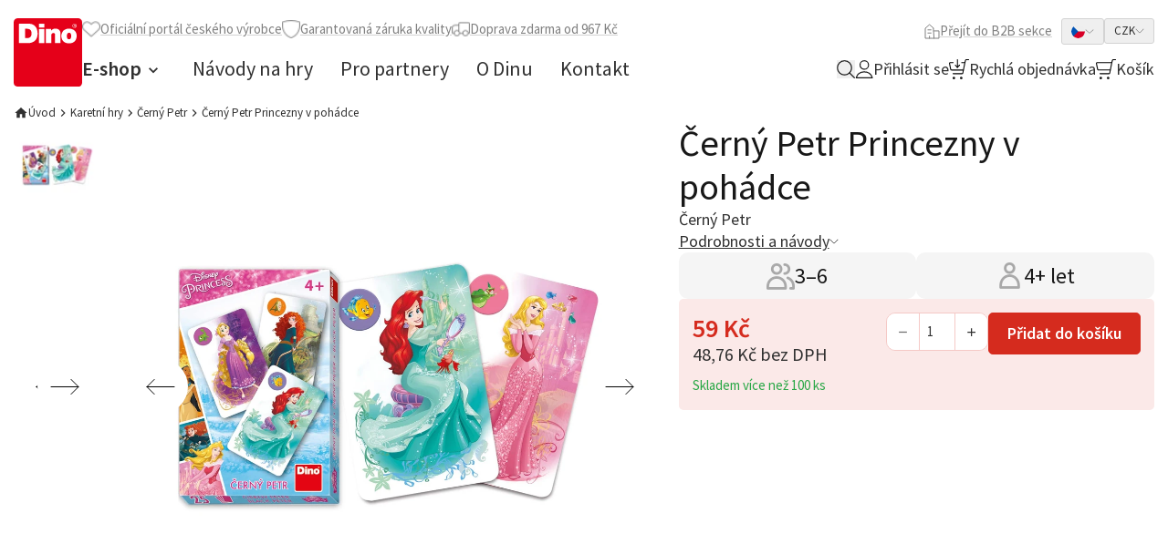

--- FILE ---
content_type: text/html;charset=utf-8
request_url: https://www.mojedino.cz/cerny-petr-princezny-v-pohadce.html
body_size: 51337
content:
<!DOCTYPE html><html  lang="cs-CZ" dir="ltr"><head><meta charset="utf-8">
<meta name="viewport" content="width=device-width, initial-scale=1">
<title>Černý Petr Princezny v pohádce | Moje Dino</title>
<link rel="preconnect" href="https://fonts.googleapis.com">
<link rel="preconnect" href="https://fonts.gstatic.com">
<meta name="format-detection" content="telephone=no">
<style> </style>
<meta name="robots" content="index, follow">
<meta name="msapplication-TileColor" content="#2b5797">
<meta name="theme-color" content="#ffffff">
<meta name="web_id" content="1f14a589ef13f1d1bd1373a04a131987">
<link rel="stylesheet" href="https://fonts.googleapis.com/css2?family=Source+Sans+Pro:ital,wght@0,400;0,600;0,700;1,400&display=swap">
<link sizes="180x180" rel="apple-touch-icon" href="/apple-touch-icon.png">
<link sizes="32x32" type="image/png" rel="icon" href="/favicon-32x32.png">
<link sizes="16x16" type="image/png" rel="icon" href="/favicon-16x16.png">
<link rel="manifest" href="/site.webmanifest">
<link rel="mask-icon" href="/safari-pinned-tab.svg" color="#e20613">
<meta content="client-8d22f" property="replica-id">
<meta id="i18n-og-url" content="/cerny-petr-princezny-v-pohadce.html" property="og:url">
<meta id="i18n-og" content="cs_CZ" property="og:locale">
<meta id="i18n-og-alt-en-US" content="en_US" property="og:locale:alternate">
<meta name="og:type" content="Product">
<style>/*! tailwindcss v3.4.3 | MIT License | https://tailwindcss.com*/*,:after,:before{border:0 solid #e8e8e8;box-sizing:border-box}:after,:before{--tw-content:""}:host,html{line-height:1.5;-webkit-text-size-adjust:100%;font-family:Source Sans Pro,ui-sans-serif,system-ui,sans-serif,Apple Color Emoji,Segoe UI Emoji,Segoe UI Symbol,Noto Color Emoji;font-feature-settings:normal;font-variation-settings:normal;tab-size:4;-webkit-tap-highlight-color:transparent}body{line-height:inherit;margin:0}hr{border-top-width:1px;color:inherit;height:0}abbr:where([title]){-webkit-text-decoration:underline dotted;text-decoration:underline dotted}h1,h2,h3,h4,h5,h6{font-size:inherit;font-weight:inherit}a{color:inherit;text-decoration:inherit}b,strong{font-weight:bolder}code,kbd,pre,samp{font-family:ui-monospace,SFMono-Regular,Menlo,Monaco,Consolas,Liberation Mono,Courier New,monospace;font-feature-settings:normal;font-size:1em;font-variation-settings:normal}small{font-size:80%}sub,sup{font-size:75%;line-height:0;position:relative;vertical-align:initial}sub{bottom:-.25em}sup{top:-.5em}table{border-collapse:collapse;border-color:inherit;text-indent:0}button,input,optgroup,select,textarea{color:inherit;font-family:inherit;font-feature-settings:inherit;font-size:100%;font-variation-settings:inherit;font-weight:inherit;letter-spacing:inherit;line-height:inherit;margin:0;padding:0}button,select{text-transform:none}button,input:where([type=button]),input:where([type=reset]),input:where([type=submit]){-webkit-appearance:button;background-color:initial;background-image:none}:-moz-focusring{outline:auto}:-moz-ui-invalid{box-shadow:none}progress{vertical-align:initial}::-webkit-inner-spin-button,::-webkit-outer-spin-button{height:auto}[type=search]{-webkit-appearance:textfield;outline-offset:-2px}::-webkit-search-decoration{-webkit-appearance:none}::-webkit-file-upload-button{-webkit-appearance:button;font:inherit}summary{display:list-item}blockquote,dd,dl,figure,h1,h2,h3,h4,h5,h6,hr,p,pre{margin:0}fieldset{margin:0}fieldset,legend{padding:0}menu,ol,ul{list-style:none;margin:0;padding:0}dialog{padding:0}textarea{resize:vertical}input::placeholder,textarea::placeholder{color:#d3d3d3;opacity:1}[role=button],button{cursor:pointer}:disabled{cursor:default}audio,canvas,embed,iframe,img,object,svg,video{display:block;vertical-align:middle}img,video{height:auto;max-width:100%}[hidden]{display:none}[multiple],[type=date],[type=datetime-local],[type=email],[type=month],[type=number],[type=password],[type=search],[type=tel],[type=text],[type=time],[type=url],[type=week],input:where(:not([type])),select,textarea{appearance:none;background-color:#fff;border-color:silver;border-radius:0;border-width:1px;font-size:1rem;line-height:1.5rem;padding:.5rem .75rem;--tw-shadow:0 0 #0000}[multiple]:focus,[type=date]:focus,[type=datetime-local]:focus,[type=email]:focus,[type=month]:focus,[type=number]:focus,[type=password]:focus,[type=search]:focus,[type=tel]:focus,[type=text]:focus,[type=time]:focus,[type=url]:focus,[type=week]:focus,input:where(:not([type])):focus,select:focus,textarea:focus{outline:2px solid #0000;outline-offset:2px;--tw-ring-inset:var(--tw-empty,/*!*/ /*!*/);--tw-ring-offset-width:0px;--tw-ring-offset-color:#fff;--tw-ring-color:#2563eb;--tw-ring-offset-shadow:var(--tw-ring-inset) 0 0 0 var(--tw-ring-offset-width) var(--tw-ring-offset-color);--tw-ring-shadow:var(--tw-ring-inset) 0 0 0 calc(1px + var(--tw-ring-offset-width)) var(--tw-ring-color);border-color:#2563eb;box-shadow:var(--tw-ring-offset-shadow),var(--tw-ring-shadow),var(--tw-shadow)}input::placeholder,textarea::placeholder{color:silver;opacity:1}::-webkit-datetime-edit-fields-wrapper{padding:0}::-webkit-date-and-time-value{min-height:1.5em;text-align:inherit}::-webkit-datetime-edit{display:inline-flex}::-webkit-datetime-edit,::-webkit-datetime-edit-day-field,::-webkit-datetime-edit-hour-field,::-webkit-datetime-edit-meridiem-field,::-webkit-datetime-edit-millisecond-field,::-webkit-datetime-edit-minute-field,::-webkit-datetime-edit-month-field,::-webkit-datetime-edit-second-field,::-webkit-datetime-edit-year-field{padding-bottom:0;padding-top:0}select{background-image:url("data:image/svg+xml;charset=utf-8,%3Csvg xmlns='http://www.w3.org/2000/svg' fill='none' viewBox='0 0 20 20'%3E%3Cpath stroke='silver' stroke-linecap='round' stroke-linejoin='round' stroke-width='1.5' d='m6 8 4 4 4-4'/%3E%3C/svg%3E");background-position:right .5rem center;background-repeat:no-repeat;background-size:1.5em 1.5em;padding-right:2.5rem;-webkit-print-color-adjust:exact;print-color-adjust:exact}[multiple],[size]:where(select:not([size="1"])){background-image:none;background-position:0 0;background-repeat:unset;background-size:initial;padding-right:.75rem;-webkit-print-color-adjust:unset;print-color-adjust:unset}[type=checkbox],[type=radio]{appearance:none;background-color:#fff;background-origin:border-box;border-color:silver;border-width:1px;color:#2563eb;display:inline-block;flex-shrink:0;height:1rem;padding:0;-webkit-print-color-adjust:exact;print-color-adjust:exact;-webkit-user-select:none;user-select:none;vertical-align:middle;width:1rem;--tw-shadow:0 0 #0000}[type=checkbox]{border-radius:0}[type=radio]{border-radius:100%}[type=checkbox]:focus,[type=radio]:focus{outline:2px solid #0000;outline-offset:2px;--tw-ring-inset:var(--tw-empty,/*!*/ /*!*/);--tw-ring-offset-width:2px;--tw-ring-offset-color:#fff;--tw-ring-color:#2563eb;--tw-ring-offset-shadow:var(--tw-ring-inset) 0 0 0 var(--tw-ring-offset-width) var(--tw-ring-offset-color);--tw-ring-shadow:var(--tw-ring-inset) 0 0 0 calc(2px + var(--tw-ring-offset-width)) var(--tw-ring-color);box-shadow:var(--tw-ring-offset-shadow),var(--tw-ring-shadow),var(--tw-shadow)}[type=checkbox]:checked,[type=radio]:checked{background-color:currentColor;background-position:50%;background-repeat:no-repeat;background-size:100% 100%;border-color:#0000}[type=checkbox]:checked{background-image:url("data:image/svg+xml;charset=utf-8,%3Csvg xmlns='http://www.w3.org/2000/svg' fill='%23fff' viewBox='0 0 16 16'%3E%3Cpath d='M12.207 4.793a1 1 0 0 1 0 1.414l-5 5a1 1 0 0 1-1.414 0l-2-2a1 1 0 0 1 1.414-1.414L6.5 9.086l4.293-4.293a1 1 0 0 1 1.414 0'/%3E%3C/svg%3E")}@media (forced-colors:active) {[type=checkbox]:checked{appearance:auto}}[type=radio]:checked{background-image:url("data:image/svg+xml;charset=utf-8,%3Csvg xmlns='http://www.w3.org/2000/svg' fill='%23fff' viewBox='0 0 16 16'%3E%3Ccircle cx='8' cy='8' r='3'/%3E%3C/svg%3E")}@media (forced-colors:active) {[type=radio]:checked{appearance:auto}}[type=checkbox]:checked:focus,[type=checkbox]:checked:hover,[type=checkbox]:indeterminate,[type=radio]:checked:focus,[type=radio]:checked:hover{background-color:currentColor;border-color:#0000}[type=checkbox]:indeterminate{background-image:url("data:image/svg+xml;charset=utf-8,%3Csvg xmlns='http://www.w3.org/2000/svg' fill='none' viewBox='0 0 16 16'%3E%3Cpath stroke='%23fff' stroke-linecap='round' stroke-linejoin='round' stroke-width='2' d='M4 8h8'/%3E%3C/svg%3E");background-position:50%;background-repeat:no-repeat;background-size:100% 100%}@media (forced-colors:active) {[type=checkbox]:indeterminate{appearance:auto}}[type=checkbox]:indeterminate:focus,[type=checkbox]:indeterminate:hover{background-color:currentColor;border-color:#0000}[type=file]{background:unset;border-color:inherit;border-radius:0;border-width:0;font-size:unset;line-height:inherit;padding:0}[type=file]:focus{outline:1px solid ButtonText;outline:1px auto -webkit-focus-ring-color}:root{--swiper-navigation-color:#d52b1e!important;--swiper-theme-color:#181818!important;--swiper-pagination-bullet-inactive-color:#a9a9a9!important;--swiper-navigation-size:60px!important;--cc-text:silver!important;--cc-btn-primary-bg:#d52b1e!important;--cc-btn-primary-hover-bg:#f97316!important;--popper-theme-background-color:#303030;--popper-theme-background-color-hover:#303030;--popper-theme-text-color:#fff;--popper-theme-border-radius:0.375rem;--popper-theme-padding:0.667rem;--popper-theme-box-shadow:0 4px 6px -1px #0000001a,0 2px 4px -2px #0000001a}html{font-size:15px;line-height:24px;line-height:1.625;scroll-behavior:smooth;--tw-text-opacity:1;color:rgb(48 48 48/var(--tw-text-opacity))}body{font-size:15px;line-height:24px}h1,h2,h3,h4,h5,h6{font-weight:400;--tw-text-opacity:1;color:rgb(24 24 24/var(--tw-text-opacity))}h1{font-size:1.867rem;line-height:2.267rem}@media (min-width:768px){h1{font-size:2.667rem;line-height:3.2rem}}h2{font-size:25px}@media (min-width:768px){h2{font-size:2.133rem;line-height:2.533rem}}h3{font-size:22px}@media (min-width:768px){h3{font-size:1.867rem;line-height:2.267rem}}h4{font-size:18px}@media (min-width:768px){h4{font-size:1.6rem;line-height:1.933rem}}h5{font-size:15px;font-weight:600;line-height:24px}@media (min-width:768px){h5{font-size:1.333rem;line-height:1.6rem}}big{font-size:1.2rem;line-height:1.6rem}@media (min-width:768px){big{font-size:1.333rem;line-height:1.6rem}}small{font-size:.867rem;line-height:1.2rem}*,::backdrop,:after,:before{--tw-border-spacing-x:0;--tw-border-spacing-y:0;--tw-translate-x:0;--tw-translate-y:0;--tw-rotate:0;--tw-skew-x:0;--tw-skew-y:0;--tw-scale-x:1;--tw-scale-y:1;--tw-pan-x: ;--tw-pan-y: ;--tw-pinch-zoom: ;--tw-scroll-snap-strictness:proximity;--tw-gradient-from-position: ;--tw-gradient-via-position: ;--tw-gradient-to-position: ;--tw-ordinal: ;--tw-slashed-zero: ;--tw-numeric-figure: ;--tw-numeric-spacing: ;--tw-numeric-fraction: ;--tw-ring-inset: ;--tw-ring-offset-width:0px;--tw-ring-offset-color:#fff;--tw-ring-color:#3b82f680;--tw-ring-offset-shadow:0 0 #0000;--tw-ring-shadow:0 0 #0000;--tw-shadow:0 0 #0000;--tw-shadow-colored:0 0 #0000;--tw-blur: ;--tw-brightness: ;--tw-contrast: ;--tw-grayscale: ;--tw-hue-rotate: ;--tw-invert: ;--tw-saturate: ;--tw-sepia: ;--tw-drop-shadow: ;--tw-backdrop-blur: ;--tw-backdrop-brightness: ;--tw-backdrop-contrast: ;--tw-backdrop-grayscale: ;--tw-backdrop-hue-rotate: ;--tw-backdrop-invert: ;--tw-backdrop-opacity: ;--tw-backdrop-saturate: ;--tw-backdrop-sepia: ;--tw-contain-size: ;--tw-contain-layout: ;--tw-contain-paint: ;--tw-contain-style: }.container{margin-left:auto;margin-right:auto;padding-left:1rem;padding-right:1rem;width:100%}@media (min-width:640px){.container{max-width:640px}}@media (min-width:768px){.container{max-width:768px}}@media (min-width:1024px){.container{max-width:1024px}}@media (min-width:1280px){.container{max-width:1280px}}@media (min-width:1440px){.container{max-width:1440px}}.prose{color:var(--tw-prose-body);max-width:65ch}.prose :where(p):not(:where([class~=not-prose],[class~=not-prose] *)){margin-bottom:1.25em;margin-top:1.25em}.prose :where([class~=lead]):not(:where([class~=not-prose],[class~=not-prose] *)){color:var(--tw-prose-lead);font-size:1.25em;line-height:1.6;margin-bottom:1.2em;margin-top:1.2em}.prose :where(a):not(:where([class~=not-prose],[class~=not-prose] *)){color:#d52b1e;font-weight:500;text-decoration:underline}.prose :where(strong):not(:where([class~=not-prose],[class~=not-prose] *)){color:var(--tw-prose-bold);font-weight:600}.prose :where(a strong):not(:where([class~=not-prose],[class~=not-prose] *)){color:inherit}.prose :where(blockquote strong):not(:where([class~=not-prose],[class~=not-prose] *)){color:inherit}.prose :where(thead th strong):not(:where([class~=not-prose],[class~=not-prose] *)){color:inherit}.prose :where(ol):not(:where([class~=not-prose],[class~=not-prose] *)){list-style-type:decimal;margin-bottom:1.25em;margin-top:1.25em;padding-inline-start:1.625em}.prose :where(ol[type=A]):not(:where([class~=not-prose],[class~=not-prose] *)){list-style-type:upper-alpha}.prose :where(ol[type=a]):not(:where([class~=not-prose],[class~=not-prose] *)){list-style-type:lower-alpha}.prose :where(ol[type=A s]):not(:where([class~=not-prose],[class~=not-prose] *)){list-style-type:upper-alpha}.prose :where(ol[type=a s]):not(:where([class~=not-prose],[class~=not-prose] *)){list-style-type:lower-alpha}.prose :where(ol[type=I]):not(:where([class~=not-prose],[class~=not-prose] *)){list-style-type:upper-roman}.prose :where(ol[type=i]):not(:where([class~=not-prose],[class~=not-prose] *)){list-style-type:lower-roman}.prose :where(ol[type=I s]):not(:where([class~=not-prose],[class~=not-prose] *)){list-style-type:upper-roman}.prose :where(ol[type=i s]):not(:where([class~=not-prose],[class~=not-prose] *)){list-style-type:lower-roman}.prose :where(ol[type="1"]):not(:where([class~=not-prose],[class~=not-prose] *)){list-style-type:decimal}.prose :where(ul):not(:where([class~=not-prose],[class~=not-prose] *)){list-style-type:disc;margin-bottom:1.25em;margin-top:1.25em;padding-inline-start:1.625em}.prose :where(ol>li):not(:where([class~=not-prose],[class~=not-prose] *))::marker{color:var(--tw-prose-counters);font-weight:400}.prose :where(ul>li):not(:where([class~=not-prose],[class~=not-prose] *))::marker{color:#d52b1e}.prose :where(dt):not(:where([class~=not-prose],[class~=not-prose] *)){color:var(--tw-prose-headings);font-weight:600;margin-top:1.25em}.prose :where(hr):not(:where([class~=not-prose],[class~=not-prose] *)){border-color:var(--tw-prose-hr);border-top-width:1px;margin-bottom:3em;margin-top:3em}.prose :where(blockquote):not(:where([class~=not-prose],[class~=not-prose] *)){border-inline-start-color:var(--tw-prose-quote-borders);border-color:#d52b1e;border-inline-start-width:.25rem;color:#d52b1e;font-style:italic;font-weight:500;margin-bottom:1.6em;margin-top:1.6em;padding-inline-start:1em;quotes:"\201C""\201D""\2018""\2019"}.prose :where(blockquote p:first-of-type):not(:where([class~=not-prose],[class~=not-prose] *)):before{content:open-quote}.prose :where(blockquote p:last-of-type):not(:where([class~=not-prose],[class~=not-prose] *)):after{content:close-quote}.prose :where(h1):not(:where([class~=not-prose],[class~=not-prose] *)){color:#181818;font-size:1.867rem;font-weight:400;line-height:1.1111111;margin-bottom:1rem;margin-top:0}.prose :where(h1 strong):not(:where([class~=not-prose],[class~=not-prose] *)){color:inherit;font-weight:900}.prose :where(h2):not(:where([class~=not-prose],[class~=not-prose] *)){color:#181818;font-size:25px;font-weight:400;line-height:1.3333333;margin-bottom:1rem;margin-top:0}.prose :where(h2 strong):not(:where([class~=not-prose],[class~=not-prose] *)){color:inherit;font-weight:800}.prose :where(h3):not(:where([class~=not-prose],[class~=not-prose] *)){color:#181818;font-size:22px;font-weight:400;line-height:1.6;margin-bottom:1rem;margin-top:0}.prose :where(h3 strong):not(:where([class~=not-prose],[class~=not-prose] *)){color:inherit;font-weight:700}.prose :where(h4):not(:where([class~=not-prose],[class~=not-prose] *)){color:#181818;font-size:18px;font-weight:400;line-height:1.5;margin-bottom:1rem;margin-top:0}.prose :where(h4 strong):not(:where([class~=not-prose],[class~=not-prose] *)){color:inherit;font-weight:700}.prose :where(img):not(:where([class~=not-prose],[class~=not-prose] *)){height:auto;margin-bottom:2em;margin-top:2em;max-width:100%}.prose :where(picture):not(:where([class~=not-prose],[class~=not-prose] *)){display:block;margin-bottom:2em;margin-top:2em}.prose :where(video):not(:where([class~=not-prose],[class~=not-prose] *)){margin-bottom:2em;margin-top:2em}.prose :where(kbd):not(:where([class~=not-prose],[class~=not-prose] *)){border-radius:.3125rem;box-shadow:0 0 0 1px rgb(var(--tw-prose-kbd-shadows)/10%),0 3px 0 rgb(var(--tw-prose-kbd-shadows)/10%);color:var(--tw-prose-kbd);font-family:inherit;font-size:.875em;font-weight:500;padding-inline-end:.375em;padding-bottom:.1875em;padding-top:.1875em;padding-inline-start:.375em}.prose :where(code):not(:where([class~=not-prose],[class~=not-prose] *)){color:var(--tw-prose-code);font-size:.875em;font-weight:600}.prose :where(code):not(:where([class~=not-prose],[class~=not-prose] *)):before{content:"`"}.prose :where(code):not(:where([class~=not-prose],[class~=not-prose] *)):after{content:"`"}.prose :where(a code):not(:where([class~=not-prose],[class~=not-prose] *)){color:inherit}.prose :where(h1 code):not(:where([class~=not-prose],[class~=not-prose] *)){color:inherit}.prose :where(h2 code):not(:where([class~=not-prose],[class~=not-prose] *)){color:inherit;font-size:.875em}.prose :where(h3 code):not(:where([class~=not-prose],[class~=not-prose] *)){color:inherit;font-size:.9em}.prose :where(h4 code):not(:where([class~=not-prose],[class~=not-prose] *)){color:inherit}.prose :where(blockquote code):not(:where([class~=not-prose],[class~=not-prose] *)){color:inherit}.prose :where(thead th code):not(:where([class~=not-prose],[class~=not-prose] *)){color:inherit}.prose :where(pre):not(:where([class~=not-prose],[class~=not-prose] *)){background-color:var(--tw-prose-pre-bg);border-radius:.375rem;color:var(--tw-prose-pre-code);font-size:.875em;font-weight:400;line-height:1.7142857;margin-bottom:1.7142857em;margin-top:1.7142857em;overflow-x:auto;padding-inline-end:1.1428571em;padding-bottom:.8571429em;padding-top:.8571429em;padding-inline-start:1.1428571em}.prose :where(pre code):not(:where([class~=not-prose],[class~=not-prose] *)){background-color:initial;border-radius:0;border-width:0;color:inherit;font-family:inherit;font-size:inherit;font-weight:inherit;line-height:inherit;padding:0}.prose :where(pre code):not(:where([class~=not-prose],[class~=not-prose] *)):before{content:none}.prose :where(pre code):not(:where([class~=not-prose],[class~=not-prose] *)):after{content:none}.prose :where(table):not(:where([class~=not-prose],[class~=not-prose] *)){font-size:.875em;line-height:1.7142857;margin-bottom:2em;margin-top:2em;table-layout:auto;text-align:start;width:100%}.prose :where(thead):not(:where([class~=not-prose],[class~=not-prose] *)){border-bottom-color:var(--tw-prose-th-borders);border-bottom-width:1px}.prose :where(thead th):not(:where([class~=not-prose],[class~=not-prose] *)){color:var(--tw-prose-headings);font-weight:600;padding-inline-end:.5714286em;padding-bottom:.5714286em;padding-inline-start:.5714286em;vertical-align:bottom}.prose :where(tbody tr):not(:where([class~=not-prose],[class~=not-prose] *)){border-bottom-color:var(--tw-prose-td-borders);border-bottom-width:1px}.prose :where(tbody tr:last-child):not(:where([class~=not-prose],[class~=not-prose] *)){border-bottom-width:0}.prose :where(tbody td):not(:where([class~=not-prose],[class~=not-prose] *)){vertical-align:initial}.prose :where(tfoot):not(:where([class~=not-prose],[class~=not-prose] *)){border-top-color:var(--tw-prose-th-borders);border-top-width:1px}.prose :where(tfoot td):not(:where([class~=not-prose],[class~=not-prose] *)){vertical-align:top}.prose :where(figure>*):not(:where([class~=not-prose],[class~=not-prose] *)){margin-bottom:0;margin-top:0}.prose :where(figcaption):not(:where([class~=not-prose],[class~=not-prose] *)){color:var(--tw-prose-captions);font-size:.875em;line-height:1.4285714;margin-top:.8571429em}.prose{--tw-prose-body:#374151;--tw-prose-headings:#111827;--tw-prose-lead:#4b5563;--tw-prose-links:#111827;--tw-prose-bold:#111827;--tw-prose-counters:#6b7280;--tw-prose-bullets:#d1d5db;--tw-prose-hr:#e5e7eb;--tw-prose-quotes:#111827;--tw-prose-quote-borders:#e5e7eb;--tw-prose-captions:#6b7280;--tw-prose-kbd:#111827;--tw-prose-kbd-shadows:17 24 39;--tw-prose-code:#111827;--tw-prose-pre-code:#e5e7eb;--tw-prose-pre-bg:#1f2937;--tw-prose-th-borders:#d1d5db;--tw-prose-td-borders:#e5e7eb;--tw-prose-invert-body:#d1d5db;--tw-prose-invert-headings:#fff;--tw-prose-invert-lead:#9ca3af;--tw-prose-invert-links:#fff;--tw-prose-invert-bold:#fff;--tw-prose-invert-counters:#9ca3af;--tw-prose-invert-bullets:#4b5563;--tw-prose-invert-hr:#374151;--tw-prose-invert-quotes:#f3f4f6;--tw-prose-invert-quote-borders:#374151;--tw-prose-invert-captions:#9ca3af;--tw-prose-invert-kbd:#fff;--tw-prose-invert-kbd-shadows:255 255 255;--tw-prose-invert-code:#fff;--tw-prose-invert-pre-code:#d1d5db;--tw-prose-invert-pre-bg:#00000080;--tw-prose-invert-th-borders:#4b5563;--tw-prose-invert-td-borders:#374151;font-size:1rem;line-height:1.75}.prose :where(picture>img):not(:where([class~=not-prose],[class~=not-prose] *)){margin-bottom:0;margin-top:0}.prose :where(li):not(:where([class~=not-prose],[class~=not-prose] *)){margin-bottom:.5em;margin-top:.5em}.prose :where(ol>li):not(:where([class~=not-prose],[class~=not-prose] *)){padding-inline-start:.375em}.prose :where(ul>li):not(:where([class~=not-prose],[class~=not-prose] *)){padding-inline-start:.375em}.prose :where(.prose>ul>li p):not(:where([class~=not-prose],[class~=not-prose] *)){margin-bottom:.75em;margin-top:.75em}.prose :where(.prose>ul>li>p:first-child):not(:where([class~=not-prose],[class~=not-prose] *)){margin-top:1.25em}.prose :where(.prose>ul>li>p:last-child):not(:where([class~=not-prose],[class~=not-prose] *)){margin-bottom:1.25em}.prose :where(.prose>ol>li>p:first-child):not(:where([class~=not-prose],[class~=not-prose] *)){margin-top:1.25em}.prose :where(.prose>ol>li>p:last-child):not(:where([class~=not-prose],[class~=not-prose] *)){margin-bottom:1.25em}.prose :where(ul ul,ul ol,ol ul,ol ol):not(:where([class~=not-prose],[class~=not-prose] *)){margin-bottom:.75em;margin-top:.75em}.prose :where(dl):not(:where([class~=not-prose],[class~=not-prose] *)){margin-bottom:1.25em;margin-top:1.25em}.prose :where(dd):not(:where([class~=not-prose],[class~=not-prose] *)){margin-top:.5em;padding-inline-start:1.625em}.prose :where(hr+*):not(:where([class~=not-prose],[class~=not-prose] *)){margin-top:0}.prose :where(h2+*):not(:where([class~=not-prose],[class~=not-prose] *)){margin-top:0}.prose :where(h3+*):not(:where([class~=not-prose],[class~=not-prose] *)){margin-top:0}.prose :where(h4+*):not(:where([class~=not-prose],[class~=not-prose] *)){margin-top:0}.prose :where(thead th:first-child):not(:where([class~=not-prose],[class~=not-prose] *)){padding-inline-start:0}.prose :where(thead th:last-child):not(:where([class~=not-prose],[class~=not-prose] *)){padding-inline-end:0}.prose :where(tbody td,tfoot td):not(:where([class~=not-prose],[class~=not-prose] *)){padding-inline-end:.5714286em;padding-bottom:.5714286em;padding-top:.5714286em;padding-inline-start:.5714286em}.prose :where(tbody td:first-child,tfoot td:first-child):not(:where([class~=not-prose],[class~=not-prose] *)){padding-inline-start:0}.prose :where(tbody td:last-child,tfoot td:last-child):not(:where([class~=not-prose],[class~=not-prose] *)){padding-inline-end:0}.prose :where(figure):not(:where([class~=not-prose],[class~=not-prose] *)){margin-bottom:2em;margin-top:2em}.prose :where(.prose>:first-child):not(:where([class~=not-prose],[class~=not-prose] *)){margin-top:0}.prose :where(.prose>:last-child):not(:where([class~=not-prose],[class~=not-prose] *)){margin-bottom:0}.prose :where(h5):not(:where([class~=not-prose],[class~=not-prose] *)){color:#181818;font-size:15px;font-weight:600;margin-bottom:1rem;margin-top:0}.prose :where(h6):not(:where([class~=not-prose],[class~=not-prose] *)){color:#181818;font-weight:400;margin-bottom:1rem;margin-top:0}.prose :where(small):not(:where([class~=not-prose],[class~=not-prose] *)){font-size:.867rem}.prose :where(big):not(:where([class~=not-prose],[class~=not-prose] *)){font-size:1.2rem}.ng-input{border-radius:.333rem;padding:1rem 1.333rem;width:100%}.ng-input:focus{border-color:currentColor;--tw-ring-offset-shadow:var(--tw-ring-inset) 0 0 0 var(--tw-ring-offset-width) var(--tw-ring-offset-color);--tw-ring-shadow:var(--tw-ring-inset) 0 0 0 calc(var(--tw-ring-offset-width)) var(--tw-ring-color);box-shadow:var(--tw-ring-offset-shadow),var(--tw-ring-shadow),var(--tw-shadow,0 0 #0000)}.ng-button{align-items:center;border-radius:.333rem;border-width:1px;cursor:pointer;display:inline-flex;gap:.667rem;justify-content:center;overflow:hidden;position:relative;--tw-border-opacity:1;border-color:rgb(213 43 30/var(--tw-border-opacity));--tw-bg-opacity:1;background-color:rgb(213 43 30/var(--tw-bg-opacity));font-size:.867rem;font-weight:600;line-height:1.2rem;padding:8px 12px;text-align:center;--tw-text-opacity:1;color:rgb(255 255 255/var(--tw-text-opacity));outline:2px solid #0000;outline-offset:2px;transition-duration:.15s;transition-property:all;transition-timing-function:cubic-bezier(.4,0,.2,1);transition-timing-function:cubic-bezier(0,0,.2,1)}.ng-button:hover{--tw-bg-opacity:1;background-color:rgb(196 40 28/var(--tw-bg-opacity))}.ng-button:focus{outline:2px solid #0000;outline-offset:2px}.ng-button:disabled{background-color:rgb(232 232 232/var(--tw-bg-opacity));cursor:not-allowed;--tw-bg-opacity:1;background-color:rgb(213 43 30/var(--tw-bg-opacity));opacity:.7}@media (min-width:768px){.ng-button{padding:.667rem 1.333rem}}@media (min-width:1024px){.ng-button{font-size:1.2rem;line-height:1.6rem}}.ng-button.disabled{background-color:rgb(232 232 232/var(--tw-bg-opacity));cursor:not-allowed;--tw-bg-opacity:1;background-color:rgb(213 43 30/var(--tw-bg-opacity));opacity:.7}.ng-button--outline{--tw-bg-opacity:1;background-color:rgb(255 255 255/var(--tw-bg-opacity));font-weight:400;--tw-text-opacity:1;color:rgb(213 43 30/var(--tw-text-opacity))}.ng-button--outline:hover{--tw-text-opacity:1;color:rgb(255 255 255/var(--tw-text-opacity))}.ng-button--outline:disabled{--tw-border-opacity:1;border-color:rgb(232 232 232/var(--tw-border-opacity));--tw-bg-opacity:1;background-color:rgb(255 255 255/var(--tw-bg-opacity));--tw-text-opacity:1;color:rgb(232 232 232/var(--tw-text-opacity))}.sr-only{height:1px;margin:-1px;overflow:hidden;padding:0;position:absolute;width:1px;clip:rect(0,0,0,0);border-width:0;white-space:nowrap}.pointer-events-none{pointer-events:none}.invisible{visibility:hidden}.static{position:static}.fixed{position:fixed}.\!absolute{position:absolute!important}.absolute{position:absolute}.relative{position:relative}.sticky{position:sticky}.inset-0{inset:0}.inset-x-0{left:0;right:0}.inset-y-0{bottom:0;top:0}.\!-bottom-\[4px\]{bottom:-4px!important}.\!bottom-0{bottom:0!important}.\!bottom-1{bottom:.333rem!important}.\!left-0{left:0!important}.\!left-1\/2{left:50%!important}.\!right-0{right:0!important}.\!right-auto{right:auto!important}.\!top-0{top:0!important}.\!top-1\/2{top:50%!important}.\!top-7{top:2.333rem!important}.\!top-auto{top:auto!important}.-bottom-1{bottom:-.333rem}.-bottom-6{bottom:-2rem}.-bottom-8{bottom:-2.667rem}.-left-2{left:-.667rem}.-right-2{right:-.667rem}.-top-0{top:0}.-top-2{top:-.667rem}.-top-8{top:-2.667rem}.bottom-0{bottom:0}.bottom-4{bottom:1.333rem}.bottom-\[-70px\]{bottom:-70px}.bottom-\[-90px\]{bottom:-90px}.left-0{left:0}.left-1\/2{left:50%}.left-2{left:.667rem}.left-3{left:1rem}.left-4{left:1.333rem}.right-0{right:0}.right-2{right:.667rem}.right-3{right:1rem}.right-4{right:1.333rem}.right-6{right:2rem}.right-7{right:2.333rem}.top-0{top:0}.top-0\.5{top:.125rem}.top-1\/2{top:50%}.top-12{top:4rem}.top-2{top:.667rem}.top-4{top:1.333rem}.top-6{top:2rem}.top-full{top:100%}.\!z-\[99\]{z-index:99!important}.z-10{z-index:10}.z-20{z-index:20}.z-30{z-index:30}.z-40{z-index:40}.z-50{z-index:50}.z-\[-1\]{z-index:-1}.z-\[100\]{z-index:100}.order-first{order:-9999}.order-last{order:9999}.col-span-1{grid-column:span 1/span 1}.col-span-2{grid-column:span 2/span 2}.col-span-3{grid-column:span 3/span 3}.col-span-4{grid-column:span 4/span 4}.col-span-5{grid-column:span 5/span 5}.col-span-6{grid-column:span 6/span 6}.col-span-full{grid-column:1/-1}.col-start-8{grid-column-start:8}.float-left{float:left}.clear-both{clear:both}.m-0{margin:0}.m-4{margin:1.333rem}.m-auto{margin:auto}.-mx-3{margin-left:-1rem;margin-right:-1rem}.mx-2{margin-left:.667rem;margin-right:.667rem}.mx-4{margin-left:1.333rem;margin-right:1.333rem}.mx-6{margin-left:2rem;margin-right:2rem}.mx-auto{margin-left:auto;margin-right:auto}.my-1{margin-bottom:.333rem;margin-top:.333rem}.my-2{margin-bottom:.667rem;margin-top:.667rem}.my-3{margin-bottom:1rem;margin-top:1rem}.my-5{margin-bottom:1.667rem;margin-top:1.667rem}.\!mb-0{margin-bottom:0!important}.\!mb-1{margin-bottom:.333rem!important}.\!mb-1\.5{margin-bottom:.375rem!important}.\!mb-4{margin-bottom:1.333rem!important}.\!ml-0{margin-left:0!important}.\!mt-\[calc\(0px_-_30px_\/_2\)\]{margin-top:-15px!important}.-ml-3{margin-left:-1rem}.-mr-2{margin-right:-.667rem}.mb-0{margin-bottom:0}.mb-1{margin-bottom:.333rem}.mb-1\.5{margin-bottom:.375rem}.mb-2{margin-bottom:.667rem}.mb-3{margin-bottom:1rem}.mb-4{margin-bottom:1.333rem}.mb-5{margin-bottom:1.667rem}.mb-6{margin-bottom:2rem}.mb-8{margin-bottom:2.667rem}.mb-\[25px\]{margin-bottom:25px}.mb-auto{margin-bottom:auto}.ml-2{margin-left:.667rem}.ml-3{margin-left:1rem}.ml-auto{margin-left:auto}.mr-1{margin-right:.333rem}.mr-10{margin-right:3.333rem}.mr-2{margin-right:.667rem}.mt-0{margin-top:0}.mt-0\.5{margin-top:.125rem}.mt-1{margin-top:.333rem}.mt-10{margin-top:3.333rem}.mt-12{margin-top:4rem}.mt-14{margin-top:3.5rem}.mt-2{margin-top:.667rem}.mt-20{margin-top:5rem}.mt-3{margin-top:1rem}.mt-4{margin-top:1.333rem}.mt-5{margin-top:1.667rem}.mt-6{margin-top:2rem}.mt-7{margin-top:2.333rem}.mt-auto{margin-top:auto}.mt-px{margin-top:1px}.line-clamp-1{-webkit-line-clamp:1}.line-clamp-1,.line-clamp-3{display:-webkit-box;overflow:hidden;-webkit-box-orient:vertical}.line-clamp-3{-webkit-line-clamp:3}.line-clamp-5{display:-webkit-box;overflow:hidden;-webkit-box-orient:vertical;-webkit-line-clamp:5}.\!block{display:block!important}.block{display:block}.inline-block{display:inline-block}.inline{display:inline}.flex{display:flex}.\!inline-flex{display:inline-flex!important}.inline-flex{display:inline-flex}.table{display:table}.\!grid{display:grid!important}.grid{display:grid}.inline-grid{display:inline-grid}.\!hidden{display:none!important}.hidden{display:none}.aspect-\[1170\/500\]{aspect-ratio:1170/500}.aspect-\[285\/220\]{aspect-ratio:285/220}.aspect-\[3\/4\]{aspect-ratio:3/4}.aspect-\[320\/165\]{aspect-ratio:320/165}.aspect-\[320\/360\]{aspect-ratio:320/360}.aspect-\[450\/300\]{aspect-ratio:450/300}.aspect-square{aspect-ratio:1/1}.aspect-video{aspect-ratio:16/9}.size-0{height:0;width:0}.size-1{height:.333rem;width:.333rem}.size-1\.5{height:.375rem;width:.375rem}.size-10{height:3.333rem;width:3.333rem}.size-12{height:4rem;width:4rem}.size-2{height:.667rem;width:.667rem}.size-20{height:5rem;width:5rem}.size-24{height:6rem;width:6rem}.size-3{height:1rem;width:1rem}.size-3\.5{height:.875rem;width:.875rem}.size-4{height:1.333rem;width:1.333rem}.size-5{height:1.667rem;width:1.667rem}.size-6{height:2rem;width:2rem}.size-8{height:2.667rem;width:2.667rem}.size-9{height:3rem;width:3rem}.size-\[12px\]{height:12px;width:12px}.size-\[15px\]{height:15px;width:15px}.size-\[80px\]{height:80px;width:80px}.size-\[98\]{height:98;width:98}.size-auto{height:auto;width:auto}.size-full{height:100%;width:100%}.\!h-6{height:2rem!important}.\!h-auto{height:auto!important}.h-0{height:0}.h-0\.5{height:.125rem}.h-10{height:3.333rem}.h-2{height:.667rem}.h-3{height:1rem}.h-4{height:1.333rem}.h-5{height:1.667rem}.h-6{height:2rem}.h-8{height:2.667rem}.h-9{height:3rem}.h-\[0\.6rem\]{height:.6rem}.h-\[414px\]{height:414px}.h-\[48px\]{height:48px}.h-\[5px\]{height:5px}.h-\[653px\]{height:653px}.h-\[6px\]{height:6px}.h-\[71px\]{height:71px}.h-\[77px\]{height:77px}.h-\[80px\]{height:80px}.h-\[90vh\]{height:90vh}.h-\[calc\(100vh-105px\)\]{height:calc(100vh - 105px)}.h-auto{height:auto}.h-full{height:100%}.h-px{height:1px}.h-screen{height:100vh}.max-h-24{max-height:6rem}.max-h-72{max-height:18rem}.max-h-80{max-height:20rem}.max-h-96{max-height:24rem}.max-h-\[200px\]{max-height:200px}.max-h-\[273px\]{max-height:273px}.max-h-\[332px\]{max-height:332px}.max-h-\[350px\]{max-height:350px}.max-h-\[35px\]{max-height:35px}.max-h-\[75\%\]{max-height:75%}.max-h-full{max-height:100%}.min-h-\[33px\]{min-height:33px}.min-h-\[414px\]{min-height:414px}.min-h-\[44px\]{min-height:44px}.min-h-\[53px\]{min-height:53px}.min-h-\[72px\]{min-height:72px}.min-h-full{min-height:100%}.min-h-screen{min-height:100vh}.\!w-6{width:2rem!important}.\!w-fit{width:-moz-fit-content!important;width:fit-content!important}.w-1\/12{width:8.333333%}.w-1\/3{width:33.333333%}.w-1\/4{width:25%}.w-10{width:3.333rem}.w-12{width:4rem}.w-2{width:.667rem}.w-2\/3{width:66.666667%}.w-28{width:7rem}.w-3{width:1rem}.w-3\/12{width:25%}.w-4{width:1.333rem}.w-4\/5{width:80%}.w-40{width:10rem}.w-48{width:12rem}.w-5{width:1.667rem}.w-5\/6{width:83.333333%}.w-6{width:2rem}.w-7{width:2.333rem}.w-8{width:2.667rem}.w-8\/12{width:66.666667%}.w-\[1\.067rem\]{width:1.067rem}.w-\[12px\]{width:12px}.w-\[453px\]{width:453px}.w-\[70px\]{width:70px}.w-auto{width:auto}.w-fit{width:-moz-fit-content;width:fit-content}.w-full{width:100%}.\!min-w-0{min-width:0!important}.min-w-48{min-width:12rem}.min-w-56{min-width:14rem}.min-w-\[0\.5rem\]{min-width:.5rem}.min-w-\[80px\]{min-width:80px}.min-w-full{min-width:100%}.max-w-2xl{max-width:42rem}.max-w-3xl{max-width:48rem}.max-w-5xl{max-width:64rem}.max-w-6xl{max-width:72rem}.max-w-\[1170px\]{max-width:1170px}.max-w-\[150px\]{max-width:150px}.max-w-\[180px\]{max-width:180px}.max-w-\[220px\]{max-width:220px}.max-w-\[250px\]{max-width:250px}.max-w-\[30px\]{max-width:30px}.max-w-\[450px\]{max-width:450px}.max-w-\[500px\]{max-width:500px}.max-w-\[540px\]{max-width:540px}.max-w-\[690px\]{max-width:690px}.max-w-\[75\%\]{max-width:75%}.max-w-full{max-width:100%}.max-w-lg{max-width:32rem}.max-w-none{max-width:none}.max-w-screen-sm{max-width:640px}.max-w-screen-xl{max-width:1280px}.max-w-xs{max-width:20rem}.\!flex-1{flex:1 1 0%!important}.flex-1{flex:1 1 0%}.flex-none{flex:none}.shrink{flex-shrink:1}.shrink-0{flex-shrink:0}.grow{flex-grow:1}.grow-0{flex-grow:0}.border-collapse{border-collapse:collapse}.origin-top-right{transform-origin:top right}.-translate-x-1\/2{--tw-translate-x:-50%}.-translate-x-1\/2,.-translate-x-full{transform:translate(var(--tw-translate-x),var(--tw-translate-y)) rotate(var(--tw-rotate)) skewX(var(--tw-skew-x)) skewY(var(--tw-skew-y)) scaleX(var(--tw-scale-x)) scaleY(var(--tw-scale-y))}.-translate-x-full{--tw-translate-x:-100%}.-translate-y-1\/2{--tw-translate-y:-50%}.-translate-y-1\/2,.-translate-y-1\/3{transform:translate(var(--tw-translate-x),var(--tw-translate-y)) rotate(var(--tw-rotate)) skewX(var(--tw-skew-x)) skewY(var(--tw-skew-y)) scaleX(var(--tw-scale-x)) scaleY(var(--tw-scale-y))}.-translate-y-1\/3{--tw-translate-y:-33.333333%}.-translate-y-2{--tw-translate-y:-0.667rem}.-translate-y-2,.-translate-y-full{transform:translate(var(--tw-translate-x),var(--tw-translate-y)) rotate(var(--tw-rotate)) skewX(var(--tw-skew-x)) skewY(var(--tw-skew-y)) scaleX(var(--tw-scale-x)) scaleY(var(--tw-scale-y))}.-translate-y-full{--tw-translate-y:-100%}.translate-x-1\/2{--tw-translate-x:50%}.translate-x-1\/2,.translate-x-1\/3{transform:translate(var(--tw-translate-x),var(--tw-translate-y)) rotate(var(--tw-rotate)) skewX(var(--tw-skew-x)) skewY(var(--tw-skew-y)) scaleX(var(--tw-scale-x)) scaleY(var(--tw-scale-y))}.translate-x-1\/3{--tw-translate-x:33.333333%}.translate-x-full{--tw-translate-x:100%}.translate-x-full,.translate-y-2{transform:translate(var(--tw-translate-x),var(--tw-translate-y)) rotate(var(--tw-rotate)) skewX(var(--tw-skew-x)) skewY(var(--tw-skew-y)) scaleX(var(--tw-scale-x)) scaleY(var(--tw-scale-y))}.translate-y-2{--tw-translate-y:0.667rem}.translate-y-20{--tw-translate-y:5rem}.translate-y-20,.translate-y-full{transform:translate(var(--tw-translate-x),var(--tw-translate-y)) rotate(var(--tw-rotate)) skewX(var(--tw-skew-x)) skewY(var(--tw-skew-y)) scaleX(var(--tw-scale-x)) scaleY(var(--tw-scale-y))}.translate-y-full{--tw-translate-y:100%}.-rotate-45{--tw-rotate:-45deg}.-rotate-45,.-rotate-90{transform:translate(var(--tw-translate-x),var(--tw-translate-y)) rotate(var(--tw-rotate)) skewX(var(--tw-skew-x)) skewY(var(--tw-skew-y)) scaleX(var(--tw-scale-x)) scaleY(var(--tw-scale-y))}.-rotate-90{--tw-rotate:-90deg}.rotate-0{--tw-rotate:0deg}.rotate-0,.rotate-180{transform:translate(var(--tw-translate-x),var(--tw-translate-y)) rotate(var(--tw-rotate)) skewX(var(--tw-skew-x)) skewY(var(--tw-skew-y)) scaleX(var(--tw-scale-x)) scaleY(var(--tw-scale-y))}.rotate-180{--tw-rotate:180deg}.rotate-45{--tw-rotate:45deg}.rotate-45,.rotate-90{transform:translate(var(--tw-translate-x),var(--tw-translate-y)) rotate(var(--tw-rotate)) skewX(var(--tw-skew-x)) skewY(var(--tw-skew-y)) scaleX(var(--tw-scale-x)) scaleY(var(--tw-scale-y))}.rotate-90{--tw-rotate:90deg}.scale-100{--tw-scale-x:1;--tw-scale-y:1}.scale-100,.scale-95{transform:translate(var(--tw-translate-x),var(--tw-translate-y)) rotate(var(--tw-rotate)) skewX(var(--tw-skew-x)) skewY(var(--tw-skew-y)) scaleX(var(--tw-scale-x)) scaleY(var(--tw-scale-y))}.scale-95{--tw-scale-x:.95;--tw-scale-y:.95}.transform{transform:translate(var(--tw-translate-x),var(--tw-translate-y)) rotate(var(--tw-rotate)) skewX(var(--tw-skew-x)) skewY(var(--tw-skew-y)) scaleX(var(--tw-scale-x)) scaleY(var(--tw-scale-y))}@keyframes spin{to{transform:rotate(1turn)}}.animate-spin{animation:spin 1s linear infinite}.cursor-default{cursor:default}.cursor-help{cursor:help}.cursor-not-allowed{cursor:not-allowed}.cursor-pointer{cursor:pointer}.select-none{-webkit-user-select:none;user-select:none}.scroll-mt-\[150px\]{scroll-margin-top:150px}.grid-flow-row{grid-auto-flow:row}.grid-cols-1{grid-template-columns:repeat(1,minmax(0,1fr))}.grid-cols-12{grid-template-columns:repeat(12,minmax(0,1fr))}.grid-cols-2{grid-template-columns:repeat(2,minmax(0,1fr))}.grid-cols-5{grid-template-columns:repeat(5,minmax(0,1fr))}.grid-cols-6{grid-template-columns:repeat(6,minmax(0,1fr))}.grid-rows-1{grid-template-rows:repeat(1,minmax(0,1fr))}.grid-rows-2{grid-template-rows:repeat(2,minmax(0,1fr))}.flex-row{flex-direction:row}.flex-col{flex-direction:column}.flex-col-reverse{flex-direction:column-reverse}.flex-wrap{flex-wrap:wrap}.items-start{align-items:flex-start}.items-end{align-items:flex-end}.items-center{align-items:center}.items-baseline{align-items:baseline}.items-stretch{align-items:stretch}.justify-start{justify-content:flex-start}.justify-end{justify-content:flex-end}.\!justify-center{justify-content:center!important}.justify-center{justify-content:center}.justify-between{justify-content:space-between}.\!gap-1{gap:.333rem!important}.\!gap-1\.5{gap:.375rem!important}.gap-0{gap:0}.gap-0\.5{gap:.125rem}.gap-1{gap:.333rem}.gap-1\.5{gap:.375rem}.gap-10{gap:3.333rem}.gap-12,.gap-16{gap:4rem}.gap-2{gap:.667rem}.gap-2\.5{gap:.625rem}.gap-3{gap:1rem}.gap-4{gap:1.333rem}.gap-5{gap:1.667rem}.gap-6{gap:2rem}.gap-7{gap:2.333rem}.gap-8{gap:2.667rem}.gap-x-10{column-gap:3.333rem}.gap-x-2{column-gap:.667rem}.gap-x-6{column-gap:2rem}.gap-y-0{row-gap:0}.gap-y-2{row-gap:.667rem}.gap-y-8{row-gap:2.667rem}.space-x-1>:not([hidden])~:not([hidden]){--tw-space-x-reverse:0;margin-left:calc(.333rem*(1 - var(--tw-space-x-reverse)));margin-right:calc(.333rem*var(--tw-space-x-reverse))}.divide-x>:not([hidden])~:not([hidden]){--tw-divide-x-reverse:0;border-left-width:calc(1px*(1 - var(--tw-divide-x-reverse)));border-right-width:calc(1px*var(--tw-divide-x-reverse))}.divide-y>:not([hidden])~:not([hidden]){--tw-divide-y-reverse:0;border-bottom-width:calc(1px*var(--tw-divide-y-reverse));border-top-width:calc(1px*(1 - var(--tw-divide-y-reverse)))}.divide-gray-300>:not([hidden])~:not([hidden]){--tw-divide-opacity:1;border-color:rgb(232 232 232/var(--tw-divide-opacity))}.self-end{align-self:flex-end}.self-center{align-self:center}.overflow-auto{overflow:auto}.overflow-hidden{overflow:hidden}.overflow-visible{overflow:visible}.overflow-x-auto{overflow-x:auto}.overflow-y-auto{overflow-y:auto}.overflow-y-hidden{overflow-y:hidden}.overflow-y-scroll{overflow-y:scroll}.overscroll-contain{overscroll-behavior:contain}.truncate{overflow:hidden;text-overflow:ellipsis}.truncate,.whitespace-nowrap{white-space:nowrap}.rounded{border-radius:.333rem}.rounded-\[3px\]{border-radius:3px}.rounded-full{border-radius:9999px}.rounded-lg{border-radius:.667rem}.rounded-md{border-radius:.375rem}.rounded-none{border-radius:0}.rounded-xl{border-radius:.75rem}.\!rounded-b-none{border-bottom-left-radius:0!important;border-bottom-right-radius:0!important}.\!rounded-t-none{border-top-left-radius:0!important;border-top-right-radius:0!important}.rounded-b{border-bottom-left-radius:.333rem;border-bottom-right-radius:.333rem}.rounded-b-none{border-bottom-left-radius:0;border-bottom-right-radius:0}.rounded-l-full{border-bottom-left-radius:9999px;border-top-left-radius:9999px}.rounded-l-none{border-bottom-left-radius:0;border-top-left-radius:0}.rounded-r{border-bottom-right-radius:.333rem;border-top-right-radius:.333rem}.rounded-r-full{border-bottom-right-radius:9999px;border-top-right-radius:9999px}.rounded-r-none{border-bottom-right-radius:0;border-top-right-radius:0}.rounded-t-lg{border-top-left-radius:.667rem;border-top-right-radius:.667rem}.border{border-width:1px}.border-0{border-width:0}.border-2,.border-\[2px\]{border-width:2px}.border-y{border-top-width:1px}.border-b,.border-y{border-bottom-width:1px}.border-b-2{border-bottom-width:2px}.border-b-\[5px\]{border-bottom-width:5px}.border-l{border-left-width:1px}.border-r{border-right-width:1px}.border-t{border-top-width:1px}.border-t-0{border-top-width:0}.border-dashed{border-style:dashed}.border-none{border-style:none}.\!border-gray-100{--tw-border-opacity:1!important;border-color:rgb(248 248 248/var(--tw-border-opacity))!important}.\!border-gray-300{--tw-border-opacity:1!important;border-color:rgb(232 232 232/var(--tw-border-opacity))!important}.\!border-primary{--tw-border-opacity:1!important;border-color:rgb(213 43 30/var(--tw-border-opacity))!important}.border-black{--tw-border-opacity:1;border-color:rgb(24 24 24/var(--tw-border-opacity))}.border-dino-red{--tw-border-opacity:1;border-color:rgb(213 43 30/var(--tw-border-opacity))}.border-gray-200{--tw-border-opacity:1;border-color:rgb(245 245 245/var(--tw-border-opacity))}.border-gray-300{--tw-border-opacity:1;border-color:rgb(232 232 232/var(--tw-border-opacity))}.border-gray-400{--tw-border-opacity:1;border-color:rgb(211 211 211/var(--tw-border-opacity))}.border-gray-600{--tw-border-opacity:1;border-color:rgb(169 169 169/var(--tw-border-opacity))}.border-gray-700{--tw-border-opacity:1;border-color:rgb(128 128 128/var(--tw-border-opacity))}.border-light-red10{--tw-border-opacity:1;border-color:rgb(251 233 232/var(--tw-border-opacity))}.border-light-red25{--tw-border-opacity:1;border-color:rgb(245 201 198/var(--tw-border-opacity))}.border-primary{--tw-border-opacity:1;border-color:rgb(213 43 30/var(--tw-border-opacity))}.border-sky-200{--tw-border-opacity:1;border-color:rgb(186 230 253/var(--tw-border-opacity))}.border-slate-200{--tw-border-opacity:1;border-color:rgb(226 232 240/var(--tw-border-opacity))}.border-slate-300{--tw-border-opacity:1;border-color:rgb(203 213 225/var(--tw-border-opacity))}.border-success-light{--tw-border-opacity:1;border-color:rgb(163 230 53/var(--tw-border-opacity))}.border-transparent{border-color:#0000}.border-white{--tw-border-opacity:1;border-color:rgb(255 255 255/var(--tw-border-opacity))}.\!bg-gray-100{--tw-bg-opacity:1!important;background-color:rgb(248 248 248/var(--tw-bg-opacity))!important}.\!bg-gray-300{--tw-bg-opacity:1!important;background-color:rgb(232 232 232/var(--tw-bg-opacity))!important}.\!bg-transparent{background-color:initial!important}.\!bg-white\/70{background-color:#ffffffb3!important}.bg-amber-500{--tw-bg-opacity:1;background-color:rgb(245 158 11/var(--tw-bg-opacity))}.bg-background{--tw-bg-opacity:1;background-color:rgb(247 244 240/var(--tw-bg-opacity))}.bg-black{--tw-bg-opacity:1;background-color:rgb(24 24 24/var(--tw-bg-opacity))}.bg-black\/20{background-color:#18181833}.bg-black\/30{background-color:#1818184d}.bg-black\/75{background-color:#181818bf}.bg-current{background-color:currentColor}.bg-danger{--tw-bg-opacity:1;background-color:rgb(239 68 68/var(--tw-bg-opacity))}.bg-dino-gray{--tw-bg-opacity:1;background-color:rgb(97 99 101/var(--tw-bg-opacity))}.bg-dino-red{--tw-bg-opacity:1;background-color:rgb(213 43 30/var(--tw-bg-opacity))}.bg-gold{--tw-bg-opacity:1;background-color:rgb(255 215 0/var(--tw-bg-opacity))}.bg-gray-100{--tw-bg-opacity:1;background-color:rgb(248 248 248/var(--tw-bg-opacity))}.bg-gray-200{--tw-bg-opacity:1;background-color:rgb(245 245 245/var(--tw-bg-opacity))}.bg-gray-300{--tw-bg-opacity:1;background-color:rgb(232 232 232/var(--tw-bg-opacity))}.bg-gray-400{--tw-bg-opacity:1;background-color:rgb(211 211 211/var(--tw-bg-opacity))}.bg-gray-500{--tw-bg-opacity:1;background-color:rgb(192 192 192/var(--tw-bg-opacity))}.bg-gray-700{--tw-bg-opacity:1;background-color:rgb(128 128 128/var(--tw-bg-opacity))}.bg-info{--tw-bg-opacity:1;background-color:rgb(14 165 233/var(--tw-bg-opacity))}.bg-inherit{background-color:inherit}.bg-light-blue{--tw-bg-opacity:1;background-color:rgb(244 248 251/var(--tw-bg-opacity))}.bg-light-green{--tw-bg-opacity:1;background-color:rgb(224 241 197/var(--tw-bg-opacity))}.bg-light-red{--tw-bg-opacity:1;background-color:rgb(251 244 244/var(--tw-bg-opacity))}.bg-light-red10{--tw-bg-opacity:1;background-color:rgb(251 233 232/var(--tw-bg-opacity))}.bg-light-red25{--tw-bg-opacity:1;background-color:rgb(245 201 198/var(--tw-bg-opacity))}.bg-light-yellow{--tw-bg-opacity:1;background-color:rgb(251 249 244/var(--tw-bg-opacity))}.bg-lime-500{--tw-bg-opacity:1;background-color:rgb(132 204 22/var(--tw-bg-opacity))}.bg-neutral-100{--tw-bg-opacity:1;background-color:rgb(245 245 245/var(--tw-bg-opacity))}.bg-orange-600{--tw-bg-opacity:1;background-color:rgb(234 88 12/var(--tw-bg-opacity))}.bg-primary{--tw-bg-opacity:1;background-color:rgb(213 43 30/var(--tw-bg-opacity))}.bg-primary\/70{background-color:#d52b1eb3}.bg-red{--tw-bg-opacity:1;background-color:rgb(223 73 69/var(--tw-bg-opacity))}.bg-slate-100{--tw-bg-opacity:1;background-color:rgb(241 245 249/var(--tw-bg-opacity))}.bg-slate-200{--tw-bg-opacity:1;background-color:rgb(226 232 240/var(--tw-bg-opacity))}.bg-slate-300{--tw-bg-opacity:1;background-color:rgb(203 213 225/var(--tw-bg-opacity))}.bg-success{--tw-bg-opacity:1;background-color:rgb(132 204 22/var(--tw-bg-opacity))}.bg-transparent{background-color:initial}.bg-warning{--tw-bg-opacity:1;background-color:rgb(245 158 11/var(--tw-bg-opacity))}.bg-white{--tw-bg-opacity:1;background-color:rgb(255 255 255/var(--tw-bg-opacity))}.bg-white\/90{background-color:#ffffffe6}.bg-yellow-500{--tw-bg-opacity:1;background-color:rgb(234 179 8/var(--tw-bg-opacity))}.\!bg-12{background-size:12px!important}.bg-cover{background-size:cover}.bg-no-repeat{background-repeat:no-repeat}.object-contain{object-fit:contain}.object-cover{object-fit:cover}.\!p-0{padding:0!important}.p-0{padding:0}.p-0\.5{padding:.125rem}.p-1{padding:.333rem}.p-2{padding:.667rem}.p-3{padding:1rem}.p-4{padding:1.333rem}.p-5{padding:1.667rem}.p-6{padding:2rem}.p-8{padding:2.667rem}.p-\[3px\]{padding:3px}.p-\[8px\]{padding:8px}.px-0{padding-left:0;padding-right:0}.px-1{padding-left:.333rem;padding-right:.333rem}.px-1\.5{padding-left:.375rem;padding-right:.375rem}.px-11{padding-left:3.667rem;padding-right:3.667rem}.px-2{padding-left:.667rem;padding-right:.667rem}.px-2\.5{padding-left:.625rem;padding-right:.625rem}.px-3{padding-left:1rem;padding-right:1rem}.px-3\.5{padding-left:.875rem;padding-right:.875rem}.px-4{padding-left:1.333rem;padding-right:1.333rem}.px-5{padding-left:1.667rem;padding-right:1.667rem}.px-6{padding-left:2rem;padding-right:2rem}.px-8{padding-left:2.667rem;padding-right:2.667rem}.py-0{padding-bottom:0;padding-top:0}.py-1{padding-bottom:.333rem;padding-top:.333rem}.py-1\.5{padding-bottom:.375rem;padding-top:.375rem}.py-10{padding-bottom:3.333rem;padding-top:3.333rem}.py-2{padding-bottom:.667rem;padding-top:.667rem}.py-2\.5{padding-bottom:.625rem;padding-top:.625rem}.py-3{padding-bottom:1rem;padding-top:1rem}.py-3\.5{padding-bottom:.875rem;padding-top:.875rem}.py-4{padding-bottom:1.333rem;padding-top:1.333rem}.py-5{padding-bottom:1.667rem;padding-top:1.667rem}.py-6{padding-bottom:2rem;padding-top:2rem}.py-8{padding-bottom:2.667rem;padding-top:2.667rem}.py-\[4px\]{padding-bottom:4px;padding-top:4px}.py-\[6px\]{padding-bottom:6px;padding-top:6px}.\!pb-10{padding-bottom:3.333rem!important}.\!pb-2{padding-bottom:.667rem!important}.\!pb-5{padding-bottom:1.667rem!important}.\!pb-8{padding-bottom:2.667rem!important}.\!pl-0{padding-left:0!important}.\!pt-2{padding-top:.667rem!important}.pb-0{padding-bottom:0}.pb-1{padding-bottom:.333rem}.pb-1\.5{padding-bottom:.375rem}.pb-10{padding-bottom:3.333rem}.pb-12{padding-bottom:4rem}.pb-2{padding-bottom:.667rem}.pb-3{padding-bottom:1rem}.pb-3\.5{padding-bottom:.875rem}.pb-4{padding-bottom:1.333rem}.pb-5{padding-bottom:1.667rem}.pb-6{padding-bottom:2rem}.pb-\[7\.2rem\]{padding-bottom:7.2rem}.pb-\[90px\]{padding-bottom:90px}.pl-0{padding-left:0}.pl-1{padding-left:.333rem}.pl-2{padding-left:.667rem}.pl-3{padding-left:1rem}.pl-8{padding-left:2.667rem}.pr-0{padding-right:0}.pr-10{padding-right:3.333rem}.pr-2{padding-right:.667rem}.pr-4{padding-right:1.333rem}.pr-5{padding-right:1.667rem}.pr-7{padding-right:2.333rem}.pt-1{padding-top:.333rem}.pt-11{padding-top:3.667rem}.pt-12{padding-top:4rem}.pt-2{padding-top:.667rem}.pt-20{padding-top:5rem}.pt-24{padding-top:6rem}.pt-3{padding-top:1rem}.pt-3\.5{padding-top:.875rem}.pt-4{padding-top:1.333rem}.pt-5{padding-top:1.667rem}.pt-6{padding-top:2rem}.pt-8{padding-top:2.667rem}.text-left{text-align:left}.text-center{text-align:center}.text-right{text-align:right}.\!text-base{font-size:15px!important;line-height:24px!important}.text-2xl{font-size:1.5rem;line-height:2rem}.text-3xl{font-size:2rem;line-height:2.5rem}.text-4xl{font-size:2.25rem;line-height:2.5rem}.text-6xl{font-size:4rem;line-height:5rem}.text-\[0\.75rem\]{font-size:.75rem}.text-\[0\]{font-size:0}.text-\[10px\]{font-size:10px}.text-\[22px\]{font-size:22px}.text-base{font-size:15px;line-height:24px}.text-h1{font-size:2.667rem;line-height:3.2rem}.text-h3{font-size:1.867rem;line-height:2.267rem}.text-h4{font-size:1.6rem;line-height:1.933rem}.text-h5{font-size:1.333rem;line-height:1.6rem}.text-lg{font-size:1.2rem;line-height:1.6rem}.text-sm{font-size:.875rem;line-height:1.25rem}.text-xl{font-size:1.2rem;line-height:1.933rem}.text-xs{font-size:.867rem;line-height:1.2rem}.\!font-medium{font-weight:500!important}.\!font-normal{font-weight:400!important}.font-bold{font-weight:700}.font-medium{font-weight:500}.font-normal{font-weight:400}.font-semibold{font-weight:600}.uppercase{text-transform:uppercase}.capitalize{text-transform:capitalize}.normal-case{text-transform:none}.italic{font-style:italic}.tabular-nums{--tw-numeric-spacing:tabular-nums;font-variant-numeric:var(--tw-ordinal) var(--tw-slashed-zero) var(--tw-numeric-figure) var(--tw-numeric-spacing) var(--tw-numeric-fraction)}.leading-6{line-height:1.5rem}.leading-7{line-height:1.75rem}.leading-8{line-height:2rem}.leading-none{line-height:1}.leading-normal{line-height:1.5}.leading-snug{line-height:1.375}.leading-tight{line-height:1.25}.tracking-\[0\.217rem\]{letter-spacing:.217rem}.tracking-wide{letter-spacing:.025em}.\!text-gray-900{--tw-text-opacity:1!important;color:rgb(48 48 48/var(--tw-text-opacity))!important}.\!text-white{--tw-text-opacity:1!important;color:rgb(255 255 255/var(--tw-text-opacity))!important}.text-black{--tw-text-opacity:1;color:rgb(24 24 24/var(--tw-text-opacity))}.text-danger{--tw-text-opacity:1;color:rgb(239 68 68/var(--tw-text-opacity))}.text-dino-gray{--tw-text-opacity:1;color:rgb(97 99 101/var(--tw-text-opacity))}.text-dino-red{--tw-text-opacity:1;color:rgb(213 43 30/var(--tw-text-opacity))}.text-gray-300{--tw-text-opacity:1;color:rgb(232 232 232/var(--tw-text-opacity))}.text-gray-400{--tw-text-opacity:1;color:rgb(211 211 211/var(--tw-text-opacity))}.text-gray-500{--tw-text-opacity:1;color:rgb(192 192 192/var(--tw-text-opacity))}.text-gray-600{--tw-text-opacity:1;color:rgb(169 169 169/var(--tw-text-opacity))}.text-gray-700{--tw-text-opacity:1;color:rgb(128 128 128/var(--tw-text-opacity))}.text-gray-800{--tw-text-opacity:1;color:rgb(105 105 105/var(--tw-text-opacity))}.text-gray-900{--tw-text-opacity:1;color:rgb(48 48 48/var(--tw-text-opacity))}.text-green{--tw-text-opacity:1;color:rgb(40 167 69/var(--tw-text-opacity))}.text-primary{--tw-text-opacity:1;color:rgb(213 43 30/var(--tw-text-opacity))}.text-red{--tw-text-opacity:1;color:rgb(223 73 69/var(--tw-text-opacity))}.text-white{--tw-text-opacity:1;color:rgb(255 255 255/var(--tw-text-opacity))}.text-yellow-500{--tw-text-opacity:1;color:rgb(234 179 8/var(--tw-text-opacity))}.underline{text-decoration-line:underline}.line-through{text-decoration-line:line-through}.no-underline{text-decoration-line:none}.decoration-gray-400{text-decoration-color:#d3d3d3}.underline-offset-4{text-underline-offset:4px}.opacity-0{opacity:0}.opacity-100{opacity:1}.opacity-30{opacity:.3}.opacity-50{opacity:.5}.opacity-70{opacity:.7}.opacity-80{opacity:.8}.shadow{--tw-shadow:0 1px 3px 0 #0000001a,0 1px 2px -1px #0000001a;--tw-shadow-colored:0 1px 3px 0 var(--tw-shadow-color),0 1px 2px -1px var(--tw-shadow-color)}.shadow,.shadow-2xl{box-shadow:var(--tw-ring-offset-shadow,0 0 #0000),var(--tw-ring-shadow,0 0 #0000),var(--tw-shadow)}.shadow-2xl{--tw-shadow:0 25px 50px -12px #00000040;--tw-shadow-colored:0 25px 50px -12px var(--tw-shadow-color)}.shadow-\[0_0_15px_0_\#fbe9e8\]{--tw-shadow:0 0 15px 0 #fbe9e8;--tw-shadow-colored:0 0 15px 0 var(--tw-shadow-color)}.shadow-\[0_0_15px_0_\#fbe9e8\],.shadow-lg{box-shadow:var(--tw-ring-offset-shadow,0 0 #0000),var(--tw-ring-shadow,0 0 #0000),var(--tw-shadow)}.shadow-lg{--tw-shadow:0 10px 15px -3px #0000001a,0 4px 6px -4px #0000001a;--tw-shadow-colored:0 10px 15px -3px var(--tw-shadow-color),0 4px 6px -4px var(--tw-shadow-color)}.shadow-md{--tw-shadow:0 4px 6px -1px #0000001a,0 2px 4px -2px #0000001a;--tw-shadow-colored:0 4px 6px -1px var(--tw-shadow-color),0 2px 4px -2px var(--tw-shadow-color);box-shadow:var(--tw-ring-offset-shadow,0 0 #0000),var(--tw-ring-shadow,0 0 #0000),var(--tw-shadow)}.outline-none{outline:2px solid #0000;outline-offset:2px}.outline-0{outline-width:0}.\!ring-0{--tw-ring-offset-shadow:var(--tw-ring-inset) 0 0 0 var(--tw-ring-offset-width) var(--tw-ring-offset-color)!important;--tw-ring-shadow:var(--tw-ring-inset) 0 0 0 calc(var(--tw-ring-offset-width)) var(--tw-ring-color)!important;box-shadow:var(--tw-ring-offset-shadow),var(--tw-ring-shadow),var(--tw-shadow,0 0 #0000)!important}.ring-1{--tw-ring-offset-shadow:var(--tw-ring-inset) 0 0 0 var(--tw-ring-offset-width) var(--tw-ring-offset-color);--tw-ring-shadow:var(--tw-ring-inset) 0 0 0 calc(1px + var(--tw-ring-offset-width)) var(--tw-ring-color);box-shadow:var(--tw-ring-offset-shadow),var(--tw-ring-shadow),var(--tw-shadow,0 0 #0000)}.ring-black\/5{--tw-ring-color:#1818180d}.ring-white{--tw-ring-opacity:1;--tw-ring-color:rgb(255 255 255/var(--tw-ring-opacity))}.ring-opacity-70{--tw-ring-opacity:0.7}.ring-offset-2{--tw-ring-offset-width:2px}.drop-shadow{--tw-drop-shadow:drop-shadow(0 0 6px #00000029)}.drop-shadow,.drop-shadow-md{filter:var(--tw-blur) var(--tw-brightness) var(--tw-contrast) var(--tw-grayscale) var(--tw-hue-rotate) var(--tw-invert) var(--tw-saturate) var(--tw-sepia) var(--tw-drop-shadow)}.drop-shadow-md{--tw-drop-shadow:drop-shadow(0 4px 3px #00000012) drop-shadow(0 2px 2px #0000000f)}.grayscale{--tw-grayscale:grayscale(100%)}.filter,.grayscale{filter:var(--tw-blur) var(--tw-brightness) var(--tw-contrast) var(--tw-grayscale) var(--tw-hue-rotate) var(--tw-invert) var(--tw-saturate) var(--tw-sepia) var(--tw-drop-shadow)}.backdrop-blur-md{--tw-backdrop-blur:blur(12px);-webkit-backdrop-filter:var(--tw-backdrop-blur) var(--tw-backdrop-brightness) var(--tw-backdrop-contrast) var(--tw-backdrop-grayscale) var(--tw-backdrop-hue-rotate) var(--tw-backdrop-invert) var(--tw-backdrop-opacity) var(--tw-backdrop-saturate) var(--tw-backdrop-sepia);backdrop-filter:var(--tw-backdrop-blur) var(--tw-backdrop-brightness) var(--tw-backdrop-contrast) var(--tw-backdrop-grayscale) var(--tw-backdrop-hue-rotate) var(--tw-backdrop-invert) var(--tw-backdrop-opacity) var(--tw-backdrop-saturate) var(--tw-backdrop-sepia)}.transition{transition-duration:.15s;transition-property:color,background-color,border-color,text-decoration-color,fill,stroke,opacity,box-shadow,transform,filter,-webkit-backdrop-filter;transition-property:color,background-color,border-color,text-decoration-color,fill,stroke,opacity,box-shadow,transform,filter,backdrop-filter;transition-property:color,background-color,border-color,text-decoration-color,fill,stroke,opacity,box-shadow,transform,filter,backdrop-filter,-webkit-backdrop-filter;transition-timing-function:cubic-bezier(.4,0,.2,1)}.transition-all{transition-duration:.15s;transition-property:all;transition-timing-function:cubic-bezier(.4,0,.2,1)}.transition-colors{transition-duration:.15s;transition-property:color,background-color,border-color,text-decoration-color,fill,stroke;transition-timing-function:cubic-bezier(.4,0,.2,1)}.transition-opacity{transition-duration:.15s;transition-property:opacity;transition-timing-function:cubic-bezier(.4,0,.2,1)}.transition-transform{transition-duration:.15s;transition-property:transform;transition-timing-function:cubic-bezier(.4,0,.2,1)}.duration-100{transition-duration:.1s}.duration-150{transition-duration:.15s}.duration-200{transition-duration:.2s}.duration-300{transition-duration:.3s}.duration-500{transition-duration:.5s}.ease-in{transition-timing-function:cubic-bezier(.4,0,1,1)}.ease-in-out{transition-timing-function:cubic-bezier(.4,0,.2,1)}.ease-out{transition-timing-function:cubic-bezier(0,0,.2,1)}.page-enter-active,.page-leave-active{transition-duration:.2s;transition-property:opacity;transition-timing-function:cubic-bezier(.4,0,.2,1)}.page-enter-from,.page-leave-to{opacity:0}nav.ng-main-nav .router-link-exact-active:not(.disable-route-activation){--tw-border-opacity:1;border-color:rgb(213 43 30/var(--tw-border-opacity));--tw-text-opacity:1;color:rgb(213 43 30/var(--tw-text-opacity))}.ng-login.router-link-exact-active{--tw-text-opacity:1;color:rgb(213 43 30/var(--tw-text-opacity))}nav.ng-main-nav .router-link-exact-active+.nuxt-link-exact-active-button{margin-left:0;--tw-rotate:180deg;transform:translate(var(--tw-translate-x),var(--tw-translate-y)) rotate(var(--tw-rotate)) skewX(var(--tw-skew-x)) skewY(var(--tw-skew-y)) scaleX(var(--tw-scale-x)) scaleY(var(--tw-scale-y));fill:#d52b1e;--tw-text-opacity:1;color:rgb(213 43 30/var(--tw-text-opacity))}.ng-swiper .swiper-pagination.swiper-pagination-bullets:not(.swiper-pagination--hp){background-color:initial!important;display:flex;gap:1rem}@media (min-width:768px){.ng-swiper .swiper-pagination.swiper-pagination-bullets:not(.swiper-pagination--hp){gap:1.333rem}}.ng-swiper .swiper-pagination.swiper-pagination-bullets.swiper-pagination--hp{border-radius:9999px;--tw-bg-opacity:1!important;background-color:rgb(255 255 255/var(--tw-bg-opacity))!important}.ng-swiper .swiper-pagination.swiper-pagination-bullets:not(.swiper-pagination--hp) .swiper-pagination-bullet{flex-shrink:0;height:.625rem;margin:0;width:.625rem}.swiper-button-next,.swiper-button-prev{border-radius:9999px;bottom:2px!important;height:2rem!important;top:auto!important;width:2rem!important;z-index:9!important;--tw-bg-opacity:1;background-color:rgb(255 255 255/var(--tw-bg-opacity));--tw-drop-shadow:drop-shadow(0 0 6px #00000029);filter:var(--tw-blur) var(--tw-brightness) var(--tw-contrast) var(--tw-grayscale) var(--tw-hue-rotate) var(--tw-invert) var(--tw-saturate) var(--tw-sepia) var(--tw-drop-shadow);transition-duration:.15s;transition-property:color,background-color,border-color,text-decoration-color,fill,stroke,opacity,box-shadow,transform,filter,-webkit-backdrop-filter;transition-property:color,background-color,border-color,text-decoration-color,fill,stroke,opacity,box-shadow,transform,filter,backdrop-filter;transition-property:color,background-color,border-color,text-decoration-color,fill,stroke,opacity,box-shadow,transform,filter,backdrop-filter,-webkit-backdrop-filter;transition-timing-function:cubic-bezier(.4,0,.2,1)}.swiper-button-next:after,.swiper-button-prev:after{background-repeat:no-repeat;background-size:contain;content:var(--tw-content);height:.6rem;width:1.067rem}.swiper-button-next:hover,.swiper-button-prev:hover{--tw-bg-opacity:1;background-color:rgb(245 201 198/var(--tw-bg-opacity))}.swiper-button-next:hover:after,.swiper-button-prev:hover:after{content:var(--tw-content);filter:invert(23%) sepia(28%) saturate(5045%) hue-rotate(343deg) brightness(109%) contrast(105%)}@media (min-width:1024px){.swiper-button-next,.swiper-button-prev{--tw-drop-shadow:drop-shadow(0 0 #0000);filter:var(--tw-blur) var(--tw-brightness) var(--tw-contrast) var(--tw-grayscale) var(--tw-hue-rotate) var(--tw-invert) var(--tw-saturate) var(--tw-sepia) var(--tw-drop-shadow)}}@media (min-width:1280px){.swiper-button-next,.swiper-button-prev{height:4rem!important;margin-top:-30px!important;top:50%!important;width:4rem!important}.swiper-button-next:after,.swiper-button-prev:after{content:var(--tw-content);height:1.133rem;width:2.133rem}}.swiper-button-next:after{background-image:url("data:image/svg+xml;charset=utf-8,%3Csvg xmlns='http://www.w3.org/2000/svg' width='32' height='17'%3E%3Cpath fill='none' stroke='%23000' stroke-linecap='round' stroke-linejoin='round' stroke-miterlimit='20' d='M1 8.499h30m-8.076 8.077L31 8.499v0L22.923.422v0'/%3E%3C/svg%3E")!important;content:var(--tw-content)!important}.swiper-button-prev:after{background-image:url("data:image/svg+xml;charset=utf-8,%3Csvg xmlns='http://www.w3.org/2000/svg' xml:space='preserve' width='32' height='17' style='fill-rule:evenodd;clip-rule:evenodd;stroke-linecap:round;stroke-linejoin:round;stroke-miterlimit:20'%3E%3Cpath d='M1 8.499h30m-8.076 8.077L31 8.499 22.923.422' style='fill:none;fill-rule:nonzero;stroke:%23000;stroke-width:1px' transform='rotate(180 16 8.499)'/%3E%3C/svg%3E")!important;content:var(--tw-content)!important}.swiper-button-next.swiper-button-disabled,.swiper-button-prev.swiper-button-disabled{visibility:hidden}.swiper-pagination{bottom:.333rem!important}.scrollbar{scrollbar-width:thin}.scrollbar::-webkit-scrollbar{height:5px;width:5px}.scrollbar::-webkit-scrollbar-track{border-radius:9999px;--tw-bg-opacity:1;background-color:rgb(232 232 232/var(--tw-bg-opacity))}.scrollbar::-webkit-scrollbar-thumb{border-radius:9999px;--tw-bg-opacity:1;background-color:rgb(192 192 192/var(--tw-bg-opacity))}.scrollbar::-webkit-scrollbar-thumb:hover{--tw-bg-opacity:1;background-color:rgb(169 169 169/var(--tw-bg-opacity))}.styled-select{background-image:url("data:image/svg+xml;charset=utf-8,%3Csvg xmlns='http://www.w3.org/2000/svg' width='12' height='7'%3E%3Cpath fill='none' stroke='currentColor' stroke-linecap='round' stroke-linejoin='round' stroke-miterlimit='20' d='m1 1.077 4.731 4.73a.37.37 0 0 0 .539 0L11 1.078v0'/%3E%3C/svg%3E");background-position:right .5rem center;background-repeat:no-repeat;background-size:.75rem .4375rem}.form-section{border-radius:.333rem;display:flex;flex-direction:column;gap:1.333rem;--tw-bg-opacity:1;background-color:rgb(245 245 245/var(--tw-bg-opacity));padding:1rem}@media (min-width:1024px){.form-section{padding-right:85px}}.form-section .formkit-fieldset,.form-section .formkit-wrapper{display:flex;flex-direction:column;gap:1rem}@media (min-width:1024px){.form-section .formkit-fieldset,.form-section .formkit-wrapper{align-items:center;flex-direction:row}.form-section .formkit-messages{margin-left:95px}}@media (min-width:1280px){.form-section .formkit-messages{margin-left:115px}}.form-section .formkit-label,.form-section .formkit-legend{min-width:80px}@media (min-width:1280px){.form-section .formkit-label,.form-section .formkit-legend{min-width:100px}}.form-section .formkit-inner{width:100%}@media (min-width:768px){.form-section .formkit-inner{flex-grow:1;width:auto}}@media (min-width:1024px){.form-section .formkit-inner{margin-left:auto}}.form-section .formkit-inner input[type=number]::-webkit-inner-spin-button,.form-section .formkit-inner input[type=number]::-webkit-outer-spin-button{-webkit-appearance:none;margin:0}.form-section .formkit-inner.company-checkbox{flex-grow:0}.phone-number{display:flex;flex-direction:column;justify-content:flex-start;width:100%}@media (min-width:768px){.phone-number{align-items:center;flex-direction:row}}.phone-number-label{font-weight:600;text-align:left}@media (min-width:768px){.phone-number-label{min-width:120px}}.phone-number-data{flex-direction:column;width:100%}@media (min-width:768px){.phone-number-data{flex-direction:row}}.phone-number-data .formkit-messages{margin-left:0}.login-link svg path{stroke:#d52b1e}.formkit-required .formkit-label{position:relative}.formkit-required .formkit-label:after{--tw-content:":*";content:var(--tw-content)}@media (min-width:768px){.md\:prose-base{font-size:1.2rem;line-height:1.933rem}.md\:prose-base :where(p):not(:where([class~=not-prose],[class~=not-prose] *)){margin-bottom:1.25em;margin-top:1.25em}.md\:prose-base :where([class~=lead]):not(:where([class~=not-prose],[class~=not-prose] *)){font-size:1.25em;line-height:1.6;margin-bottom:1.2em;margin-top:1.2em}.md\:prose-base :where(blockquote):not(:where([class~=not-prose],[class~=not-prose] *)){margin-bottom:1.6em;margin-top:1.6em;padding-inline-start:1em}.md\:prose-base :where(h1):not(:where([class~=not-prose],[class~=not-prose] *)){font-size:2.667rem;line-height:3.2rem;margin-bottom:.8888889em;margin-top:0}.md\:prose-base :where(h2):not(:where([class~=not-prose],[class~=not-prose] *)){font-size:2.133rem;line-height:2.533rem;margin-bottom:1em;margin-top:2em}.md\:prose-base :where(h3):not(:where([class~=not-prose],[class~=not-prose] *)){font-size:1.867rem;line-height:2.533rem;margin-bottom:.6em;margin-top:1.6em}.md\:prose-base :where(h4):not(:where([class~=not-prose],[class~=not-prose] *)){font-size:1.6rem;line-height:1.933rem;margin-bottom:.5em;margin-top:1.5em}.md\:prose-base :where(img):not(:where([class~=not-prose],[class~=not-prose] *)){margin-bottom:2em;margin-top:2em}.md\:prose-base :where(picture):not(:where([class~=not-prose],[class~=not-prose] *)){margin-bottom:2em;margin-top:2em}.md\:prose-base :where(picture>img):not(:where([class~=not-prose],[class~=not-prose] *)){margin-bottom:0;margin-top:0}.md\:prose-base :where(video):not(:where([class~=not-prose],[class~=not-prose] *)){margin-bottom:2em;margin-top:2em}.md\:prose-base :where(kbd):not(:where([class~=not-prose],[class~=not-prose] *)){border-radius:.3125rem;font-size:.875em;padding-inline-end:.375em;padding-bottom:.1875em;padding-top:.1875em;padding-inline-start:.375em}.md\:prose-base :where(code):not(:where([class~=not-prose],[class~=not-prose] *)){font-size:.875em}.md\:prose-base :where(h2 code):not(:where([class~=not-prose],[class~=not-prose] *)){font-size:.875em}.md\:prose-base :where(h3 code):not(:where([class~=not-prose],[class~=not-prose] *)){font-size:.9em}.md\:prose-base :where(pre):not(:where([class~=not-prose],[class~=not-prose] *)){border-radius:.375rem;font-size:.875em;line-height:1.7142857;margin-bottom:1.7142857em;margin-top:1.7142857em;padding-inline-end:1.1428571em;padding-bottom:.8571429em;padding-top:.8571429em;padding-inline-start:1.1428571em}.md\:prose-base :where(ol):not(:where([class~=not-prose],[class~=not-prose] *)){margin-bottom:1.25em;margin-top:1.25em;padding-inline-start:1.625em}.md\:prose-base :where(ul):not(:where([class~=not-prose],[class~=not-prose] *)){margin-bottom:1.25em;margin-top:1.25em;padding-inline-start:1.625em}.md\:prose-base :where(li):not(:where([class~=not-prose],[class~=not-prose] *)){margin-bottom:.5em;margin-top:.5em}.md\:prose-base :where(ol>li):not(:where([class~=not-prose],[class~=not-prose] *)){padding-inline-start:.375em}.md\:prose-base :where(ul>li):not(:where([class~=not-prose],[class~=not-prose] *)){padding-inline-start:.375em}.md\:prose-base :where(.md\:prose-base>ul>li p):not(:where([class~=not-prose],[class~=not-prose] *)){margin-bottom:.75em;margin-top:.75em}.md\:prose-base :where(.md\:prose-base>ul>li>p:first-child):not(:where([class~=not-prose],[class~=not-prose] *)){margin-top:1.25em}.md\:prose-base :where(.md\:prose-base>ul>li>p:last-child):not(:where([class~=not-prose],[class~=not-prose] *)){margin-bottom:1.25em}.md\:prose-base :where(.md\:prose-base>ol>li>p:first-child):not(:where([class~=not-prose],[class~=not-prose] *)){margin-top:1.25em}.md\:prose-base :where(.md\:prose-base>ol>li>p:last-child):not(:where([class~=not-prose],[class~=not-prose] *)){margin-bottom:1.25em}.md\:prose-base :where(ul ul,ul ol,ol ul,ol ol):not(:where([class~=not-prose],[class~=not-prose] *)){margin-bottom:.75em;margin-top:.75em}.md\:prose-base :where(dl):not(:where([class~=not-prose],[class~=not-prose] *)){margin-bottom:1.25em;margin-top:1.25em}.md\:prose-base :where(dt):not(:where([class~=not-prose],[class~=not-prose] *)){margin-top:1.25em}.md\:prose-base :where(dd):not(:where([class~=not-prose],[class~=not-prose] *)){margin-top:.5em;padding-inline-start:1.625em}.md\:prose-base :where(hr):not(:where([class~=not-prose],[class~=not-prose] *)){margin-bottom:3em;margin-top:3em}.md\:prose-base :where(hr+*):not(:where([class~=not-prose],[class~=not-prose] *)){margin-top:0}.md\:prose-base :where(h2+*):not(:where([class~=not-prose],[class~=not-prose] *)){margin-top:0}.md\:prose-base :where(h3+*):not(:where([class~=not-prose],[class~=not-prose] *)){margin-top:0}.md\:prose-base :where(h4+*):not(:where([class~=not-prose],[class~=not-prose] *)){margin-top:0}.md\:prose-base :where(table):not(:where([class~=not-prose],[class~=not-prose] *)){font-size:.875em;line-height:1.7142857}.md\:prose-base :where(thead th):not(:where([class~=not-prose],[class~=not-prose] *)){padding-inline-end:.5714286em;padding-bottom:.5714286em;padding-inline-start:.5714286em}.md\:prose-base :where(thead th:first-child):not(:where([class~=not-prose],[class~=not-prose] *)){padding-inline-start:0}.md\:prose-base :where(thead th:last-child):not(:where([class~=not-prose],[class~=not-prose] *)){padding-inline-end:0}.md\:prose-base :where(tbody td,tfoot td):not(:where([class~=not-prose],[class~=not-prose] *)){padding-inline-end:.5714286em;padding-bottom:.5714286em;padding-top:.5714286em;padding-inline-start:.5714286em}.md\:prose-base :where(tbody td:first-child,tfoot td:first-child):not(:where([class~=not-prose],[class~=not-prose] *)){padding-inline-start:0}.md\:prose-base :where(tbody td:last-child,tfoot td:last-child):not(:where([class~=not-prose],[class~=not-prose] *)){padding-inline-end:0}.md\:prose-base :where(figure):not(:where([class~=not-prose],[class~=not-prose] *)){margin-bottom:2em;margin-top:2em}.md\:prose-base :where(figure>*):not(:where([class~=not-prose],[class~=not-prose] *)){margin-bottom:0;margin-top:0}.md\:prose-base :where(figcaption):not(:where([class~=not-prose],[class~=not-prose] *)){font-size:.875em;line-height:1.4285714;margin-top:.8571429em}.md\:prose-base :where(.md\:prose-base>:first-child):not(:where([class~=not-prose],[class~=not-prose] *)){margin-top:0}.md\:prose-base :where(.md\:prose-base>:last-child):not(:where([class~=not-prose],[class~=not-prose] *)){margin-bottom:0}.md\:prose-base :where(h5):not(:where([class~=not-prose],[class~=not-prose] *)){font-size:1.333rem;line-height:1.6rem}.md\:prose-base :where(big):not(:where([class~=not-prose],[class~=not-prose] *)){font-size:1.333rem}}@media (min-width:1024px){.lg\:container{margin-left:auto;margin-right:auto;padding-left:1rem;padding-right:1rem;width:100%}@media (min-width:640px){.lg\:container{max-width:640px}}@media (min-width:768px){.lg\:container{max-width:768px}}@media (min-width:1024px){.lg\:container{max-width:1024px}}@media (min-width:1280px){.lg\:container{max-width:1280px}}@media (min-width:1440px){.lg\:container{max-width:1440px}}}.placeholder\:text-base::placeholder{font-size:15px;line-height:24px}.placeholder\:italic::placeholder{font-style:italic}.placeholder\:text-gray-900::placeholder{--tw-text-opacity:1;color:rgb(48 48 48/var(--tw-text-opacity))}.after\:ml-2:after{content:var(--tw-content);margin-left:.667rem}.after\:block:after{content:var(--tw-content);display:block}.after\:hidden:after{content:var(--tw-content);display:none}.after\:h-3:after{content:var(--tw-content);height:1rem}.after\:h-\[0\.6rem\]:after{content:var(--tw-content);height:.6rem}.after\:w-\[1\.067rem\]:after{content:var(--tw-content);width:1.067rem}.after\:w-\[1px\]:after{content:var(--tw-content);width:1px}.after\:bg-gray-300:after{content:var(--tw-content);--tw-bg-opacity:1;background-color:rgb(232 232 232/var(--tw-bg-opacity))}.after\:bg-contain:after{background-size:contain;content:var(--tw-content)}.after\:bg-no-repeat:after{background-repeat:no-repeat;content:var(--tw-content)}.after\:content-\[\"\:\"\]:after{--tw-content:":";content:var(--tw-content)}.checked\:border-primary:checked{--tw-border-opacity:1;border-color:rgb(213 43 30/var(--tw-border-opacity))}.checked\:bg-primary:checked{--tw-bg-opacity:1;background-color:rgb(213 43 30/var(--tw-bg-opacity))}.checked\:bg-checkbox-checked:checked{background-image:url("data:image/svg+xml;charset=utf-8,%3Csvg xmlns='http://www.w3.org/2000/svg' width='12' height='12'%3E%3Cpath fill='none' stroke='%23fff' stroke-linecap='round' stroke-linejoin='round' stroke-miterlimit='20' stroke-width='2' d='m1 7.191 2.1 2.7a.77.77 0 0 0 1.2.023L11 1.806v0'/%3E%3C/svg%3E")}.hover\:\!border-light-red:hover{--tw-border-opacity:1!important;border-color:rgb(251 244 244/var(--tw-border-opacity))!important}.hover\:border-black:hover{--tw-border-opacity:1;border-color:rgb(24 24 24/var(--tw-border-opacity))}.hover\:border-dino-red:hover{--tw-border-opacity:1;border-color:rgb(213 43 30/var(--tw-border-opacity))}.hover\:border-light-red25:hover{--tw-border-opacity:1;border-color:rgb(245 201 198/var(--tw-border-opacity))}.hover\:border-primary:hover{--tw-border-opacity:1;border-color:rgb(213 43 30/var(--tw-border-opacity))}.hover\:border-red:hover{--tw-border-opacity:1;border-color:rgb(223 73 69/var(--tw-border-opacity))}.hover\:\!bg-light-red:hover{--tw-bg-opacity:1!important;background-color:rgb(251 244 244/var(--tw-bg-opacity))!important}.hover\:bg-black:hover{--tw-bg-opacity:1;background-color:rgb(24 24 24/var(--tw-bg-opacity))}.hover\:bg-danger:hover{--tw-bg-opacity:1;background-color:rgb(239 68 68/var(--tw-bg-opacity))}.hover\:bg-dino-red:hover{--tw-bg-opacity:1;background-color:rgb(213 43 30/var(--tw-bg-opacity))}.hover\:bg-gray-100:hover{--tw-bg-opacity:1;background-color:rgb(248 248 248/var(--tw-bg-opacity))}.hover\:bg-gray-200:hover{--tw-bg-opacity:1;background-color:rgb(245 245 245/var(--tw-bg-opacity))}.hover\:bg-light-red:hover{--tw-bg-opacity:1;background-color:rgb(251 244 244/var(--tw-bg-opacity))}.hover\:bg-light-red10:hover{--tw-bg-opacity:1;background-color:rgb(251 233 232/var(--tw-bg-opacity))}.hover\:bg-light-red25:hover{--tw-bg-opacity:1;background-color:rgb(245 201 198/var(--tw-bg-opacity))}.hover\:bg-primary:hover{--tw-bg-opacity:1;background-color:rgb(213 43 30/var(--tw-bg-opacity))}.hover\:bg-primary-dark:hover{--tw-bg-opacity:1;background-color:rgb(194 65 12/var(--tw-bg-opacity))}.hover\:bg-primary-light:hover{--tw-bg-opacity:1;background-color:rgb(249 115 22/var(--tw-bg-opacity))}.hover\:bg-primary\/80:hover{background-color:#d52b1ecc}.hover\:bg-slate-100:hover{--tw-bg-opacity:1;background-color:rgb(241 245 249/var(--tw-bg-opacity))}.hover\:bg-transparent:hover{background-color:initial}.hover\:bg-white:hover{--tw-bg-opacity:1;background-color:rgb(255 255 255/var(--tw-bg-opacity))}.hover\:\!text-gray-600:hover{--tw-text-opacity:1!important;color:rgb(169 169 169/var(--tw-text-opacity))!important}.hover\:text-black:hover{--tw-text-opacity:1;color:rgb(24 24 24/var(--tw-text-opacity))}.hover\:text-dino-red:hover{--tw-text-opacity:1;color:rgb(213 43 30/var(--tw-text-opacity))}.hover\:text-gray-900:hover{--tw-text-opacity:1;color:rgb(48 48 48/var(--tw-text-opacity))}.hover\:text-hover:hover{--tw-text-opacity:1;color:rgb(196 40 28/var(--tw-text-opacity))}.hover\:text-primary:hover{--tw-text-opacity:1;color:rgb(213 43 30/var(--tw-text-opacity))}.hover\:text-white:hover{--tw-text-opacity:1;color:rgb(255 255 255/var(--tw-text-opacity))}.hover\:text-yellow-500:hover{--tw-text-opacity:1;color:rgb(234 179 8/var(--tw-text-opacity))}.hover\:underline:hover{text-decoration-line:underline}.hover\:no-underline:hover{text-decoration-line:none}.hover\:decoration-dino-red:hover{text-decoration-color:#d52b1e}.hover\:opacity-70:hover{opacity:.7}.hover\:opacity-90:hover{opacity:.9}.checked\:hover\:border-primary:hover:checked{--tw-border-opacity:1;border-color:rgb(213 43 30/var(--tw-border-opacity))}.checked\:hover\:bg-primary:hover:checked{--tw-bg-opacity:1;background-color:rgb(213 43 30/var(--tw-bg-opacity))}.checked\:hover\:bg-checkbox-checked:hover:checked{background-image:url("data:image/svg+xml;charset=utf-8,%3Csvg xmlns='http://www.w3.org/2000/svg' width='12' height='12'%3E%3Cpath fill='none' stroke='%23fff' stroke-linecap='round' stroke-linejoin='round' stroke-miterlimit='20' stroke-width='2' d='m1 7.191 2.1 2.7a.77.77 0 0 0 1.2.023L11 1.806v0'/%3E%3C/svg%3E")}.focus\:border-current:focus{border-color:currentColor}.focus\:border-light-red25:focus{--tw-border-opacity:1;border-color:rgb(245 201 198/var(--tw-border-opacity))}.focus\:border-primary:focus{--tw-border-opacity:1;border-color:rgb(213 43 30/var(--tw-border-opacity))}.focus\:outline-none:focus{outline:2px solid #0000;outline-offset:2px}.focus\:\!ring-0:focus{--tw-ring-offset-shadow:var(--tw-ring-inset) 0 0 0 var(--tw-ring-offset-width) var(--tw-ring-offset-color)!important;--tw-ring-shadow:var(--tw-ring-inset) 0 0 0 calc(var(--tw-ring-offset-width)) var(--tw-ring-color)!important;box-shadow:var(--tw-ring-offset-shadow),var(--tw-ring-shadow),var(--tw-shadow,0 0 #0000)!important}.focus\:ring-0:focus{--tw-ring-offset-shadow:var(--tw-ring-inset) 0 0 0 var(--tw-ring-offset-width) var(--tw-ring-offset-color);--tw-ring-shadow:var(--tw-ring-inset) 0 0 0 calc(var(--tw-ring-offset-width)) var(--tw-ring-color)}.focus\:ring-0:focus,.focus\:ring-2:focus{box-shadow:var(--tw-ring-offset-shadow),var(--tw-ring-shadow),var(--tw-shadow,0 0 #0000)}.focus\:ring-2:focus{--tw-ring-offset-shadow:var(--tw-ring-inset) 0 0 0 var(--tw-ring-offset-width) var(--tw-ring-offset-color);--tw-ring-shadow:var(--tw-ring-inset) 0 0 0 calc(2px + var(--tw-ring-offset-width)) var(--tw-ring-color)}.checked\:focus\:border-primary:focus:checked{--tw-border-opacity:1;border-color:rgb(213 43 30/var(--tw-border-opacity))}.checked\:focus\:bg-primary:focus:checked{--tw-bg-opacity:1;background-color:rgb(213 43 30/var(--tw-bg-opacity))}.focus-visible\:ring-2:focus-visible{--tw-ring-offset-shadow:var(--tw-ring-inset) 0 0 0 var(--tw-ring-offset-width) var(--tw-ring-offset-color);--tw-ring-shadow:var(--tw-ring-inset) 0 0 0 calc(2px + var(--tw-ring-offset-width)) var(--tw-ring-color);box-shadow:var(--tw-ring-offset-shadow),var(--tw-ring-shadow),var(--tw-shadow,0 0 #0000)}.focus-visible\:ring-white\/75:focus-visible{--tw-ring-color:#ffffffbf}.focus-visible\:ring-offset-2:focus-visible{--tw-ring-offset-width:2px}.focus-visible\:ring-offset-teal-300:focus-visible{--tw-ring-offset-color:#5eead4}.disabled\:cursor-not-allowed:disabled{cursor:not-allowed}.disabled\:bg-gray-100:disabled{--tw-bg-opacity:1;background-color:rgb(248 248 248/var(--tw-bg-opacity))}.disabled\:opacity-70:disabled{opacity:.7}.group:hover .group-hover\:-translate-y-4{--tw-translate-y:-1.333rem}.group:hover .group-hover\:-translate-y-4,.group:hover .group-hover\:scale-110{transform:translate(var(--tw-translate-x),var(--tw-translate-y)) rotate(var(--tw-rotate)) skewX(var(--tw-skew-x)) skewY(var(--tw-skew-y)) scaleX(var(--tw-scale-x)) scaleY(var(--tw-scale-y))}.group:hover .group-hover\:scale-110{--tw-scale-x:1.1;--tw-scale-y:1.1}.group:hover .group-hover\:scale-90{--tw-scale-x:.9;--tw-scale-y:.9;transform:translate(var(--tw-translate-x),var(--tw-translate-y)) rotate(var(--tw-rotate)) skewX(var(--tw-skew-x)) skewY(var(--tw-skew-y)) scaleX(var(--tw-scale-x)) scaleY(var(--tw-scale-y))}.group:hover .group-hover\:border-gray-700{--tw-border-opacity:1;border-color:rgb(128 128 128/var(--tw-border-opacity))}.group:hover .group-hover\:bg-white{--tw-bg-opacity:1;background-color:rgb(255 255 255/var(--tw-bg-opacity))}.group:hover .group-hover\:text-dino-red{--tw-text-opacity:1;color:rgb(213 43 30/var(--tw-text-opacity))}.group:hover .group-hover\:text-gray-600{--tw-text-opacity:1;color:rgb(169 169 169/var(--tw-text-opacity))}.group:hover .group-hover\:text-hover{--tw-text-opacity:1;color:rgb(196 40 28/var(--tw-text-opacity))}.group:hover .group-hover\:text-primary{--tw-text-opacity:1;color:rgb(213 43 30/var(--tw-text-opacity))}.group:hover .group-hover\:text-white{--tw-text-opacity:1;color:rgb(255 255 255/var(--tw-text-opacity))}.group:hover .group-hover\:underline{text-decoration-line:underline}.group:hover .group-hover\:opacity-70{opacity:.7}.prose-img\:my-0 :is(:where(img):not(:where([class~=not-prose],[class~=not-prose] *))){margin-bottom:0;margin-top:0}.prose-img\:inline :is(:where(img):not(:where([class~=not-prose],[class~=not-prose] *))){display:inline}@media (min-width:640px){.sm\:bottom-auto{bottom:auto}.sm\:left-auto{left:auto}.sm\:right-32{right:8rem}.sm\:top-4{top:1.333rem}.sm\:order-last{order:9999}.sm\:mt-0{margin-top:0}.sm\:\!block{display:block!important}.sm\:block{display:block}.sm\:flex{display:flex}.sm\:grid{display:grid}.sm\:\!hidden{display:none!important}.sm\:aspect-\[1920\/651\]{aspect-ratio:1920/651}.sm\:size-8{width:2.667rem}.sm\:h-8,.sm\:size-8{height:2.667rem}.sm\:w-8{width:2.667rem}.sm\:w-auto{width:auto}.sm\:max-w-lg{max-width:32rem}.sm\:grid-cols-2{grid-template-columns:repeat(2,minmax(0,1fr))}.sm\:grid-cols-4{grid-template-columns:repeat(4,minmax(0,1fr))}.sm\:flex-row{flex-direction:row}.sm\:flex-nowrap{flex-wrap:nowrap}.sm\:items-center{align-items:center}.sm\:justify-end{justify-content:flex-end}.sm\:justify-between{justify-content:space-between}.sm\:gap-2{gap:.667rem}.sm\:rounded-md{border-radius:.375rem}.sm\:text-right{text-align:right}.sm\:text-3xl{font-size:2rem;line-height:2.5rem}.sm\:text-base{font-size:15px;line-height:24px}.sm\:text-sm{font-size:.875rem;line-height:1.25rem}}@media (min-width:768px){.md\:pointer-events-none{pointer-events:none}.md\:absolute{position:absolute}.md\:sticky{position:sticky}.md\:-top-1{top:-.333rem}.md\:left-auto{left:auto}.md\:top-4{top:1.333rem}.md\:top-40{top:10rem}.md\:order-first{order:-9999}.md\:order-none{order:0}.md\:col-span-1{grid-column:span 1/span 1}.md\:col-span-2{grid-column:span 2/span 2}.md\:col-span-3{grid-column:span 3/span 3}.md\:col-span-5{grid-column:span 5/span 5}.md\:float-right{float:right}.md\:m-8{margin:2.667rem}.md\:mx-0{margin-left:0;margin-right:0}.md\:mx-auto{margin-left:auto;margin-right:auto}.md\:my-14{margin-bottom:3.5rem;margin-top:3.5rem}.md\:-mr-3{margin-right:-1rem}.md\:mb-4{margin-bottom:1.333rem}.md\:mb-8{margin-bottom:2.667rem}.md\:ml-6{margin-left:2rem}.md\:ml-auto{margin-left:auto}.md\:mt-0{margin-top:0}.md\:mt-1{margin-top:.333rem}.md\:mt-6{margin-top:2rem}.md\:block{display:block}.md\:inline-block{display:inline-block}.md\:flex{display:flex}.md\:grid{display:grid}.md\:hidden{display:none}.md\:size-auto{height:auto;width:auto}.md\:h-8{height:2.667rem}.md\:min-h-0{min-height:0}.md\:w-3\/5{width:60%}.md\:w-56{width:14rem}.md\:w-\[23rem\]{width:23rem}.md\:w-\[480px\]{width:480px}.md\:w-auto{width:auto}.md\:w-full{width:100%}.md\:min-w-\[250px\]{min-width:250px}.md\:\!max-w-5xl{max-width:64rem!important}.md\:\!max-w-full{max-width:100%!important}.md\:max-w-\[1170px\]{max-width:1170px}.md\:max-w-\[330px\]{max-width:330px}.md\:max-w-\[430px\]{max-width:430px}.md\:max-w-xl{max-width:36rem}.md\:grow-0{flex-grow:0}.md\:-translate-y-full{--tw-translate-y:-100%;transform:translate(var(--tw-translate-x),var(--tw-translate-y)) rotate(var(--tw-rotate)) skewX(var(--tw-skew-x)) skewY(var(--tw-skew-y)) scaleX(var(--tw-scale-x)) scaleY(var(--tw-scale-y))}.md\:grid-cols-12{grid-template-columns:repeat(12,minmax(0,1fr))}.md\:grid-cols-2{grid-template-columns:repeat(2,minmax(0,1fr))}.md\:grid-cols-3{grid-template-columns:repeat(3,minmax(0,1fr))}.md\:grid-cols-4{grid-template-columns:repeat(4,minmax(0,1fr))}.md\:grid-cols-5{grid-template-columns:repeat(5,minmax(0,1fr))}.md\:grid-cols-7{grid-template-columns:repeat(7,minmax(0,1fr))}.md\:flex-row{flex-direction:row}.md\:flex-col{flex-direction:column}.md\:items-start{align-items:flex-start}.md\:items-center{align-items:center}.md\:justify-start{justify-content:flex-start}.md\:justify-end{justify-content:flex-end}.md\:gap-0{gap:0}.md\:gap-1{gap:.333rem}.md\:gap-2{gap:.667rem}.md\:gap-3{gap:1rem}.md\:gap-4{gap:1.333rem}.md\:gap-5{gap:1.667rem}.md\:gap-6{gap:2rem}.md\:gap-8{gap:2.667rem}.md\:self-end{align-self:flex-end}.md\:rounded-lg{border-radius:.667rem}.md\:border{border-width:1px}.md\:border-0{border-width:0}.md\:bg-transparent{background-color:initial}.md\:p-0{padding:0}.md\:p-10{padding:3.333rem}.md\:p-3{padding:1rem}.md\:p-8{padding:2.667rem}.md\:px-3{padding-left:1rem;padding-right:1rem}.md\:px-5{padding-left:1.667rem;padding-right:1.667rem}.md\:px-\[50px\]{padding-left:50px;padding-right:50px}.md\:py-0{padding-bottom:0;padding-top:0}.md\:py-10{padding-bottom:3.333rem;padding-top:3.333rem}.md\:py-3{padding-bottom:1rem;padding-top:1rem}.md\:py-8{padding-bottom:2.667rem;padding-top:2.667rem}.md\:py-9{padding-bottom:3rem;padding-top:3rem}.md\:pb-0{padding-bottom:0}.md\:pl-9{padding-left:3rem}.md\:pr-10{padding-right:3.333rem}.md\:pr-11{padding-right:3.667rem}.md\:pr-3{padding-right:1rem}.md\:pt-3{padding-top:1rem}.md\:pt-\[9px\]{padding-top:9px}.md\:text-left{text-align:left}.md\:text-center{text-align:center}.md\:\!text-sm{font-size:.875rem!important;line-height:1.25rem!important}.md\:text-h3{font-size:1.867rem;line-height:2.267rem}.md\:text-h4{font-size:1.6rem;line-height:1.933rem}.md\:font-normal{font-weight:400}.md\:before\:absolute:before{content:var(--tw-content);position:absolute}.md\:before\:-left-12:before{content:var(--tw-content);left:-4rem}.md\:before\:top-1\/2:before{content:var(--tw-content);top:50%}.md\:before\:mr-4:before{content:var(--tw-content);margin-right:1.333rem}.md\:before\:block:before{content:var(--tw-content);display:block}.md\:before\:h-0:before{content:var(--tw-content);height:0}.md\:before\:h-0\.5:before{content:var(--tw-content);height:.125rem}.md\:before\:w-8:before{content:var(--tw-content);width:2.667rem}.md\:before\:bg-primary:before{content:var(--tw-content);--tw-bg-opacity:1;background-color:rgb(213 43 30/var(--tw-bg-opacity))}.md\:odd\:border-r:nth-child(odd){border-right-width:1px}}@media (min-width:1024px){.lg\:pointer-events-auto{pointer-events:auto}.lg\:static{position:static}.lg\:sticky{position:sticky}.lg\:inset-x-0{left:0;right:0}.lg\:\!-bottom-\[2px\]{bottom:-2px!important}.lg\:-top-12{top:-4rem}.lg\:bottom-4{bottom:1.333rem}.lg\:bottom-\[-70px\]{bottom:-70px}.lg\:left-\[15\%\]{left:15%}.lg\:top-0{top:0}.lg\:top-40{top:10rem}.lg\:top-\[-14px\]{top:-14px}.lg\:order-none{order:0}.lg\:col-span-2{grid-column:span 2/span 2}.lg\:col-span-3{grid-column:span 3/span 3}.lg\:col-span-4{grid-column:span 4/span 4}.lg\:mx-0{margin-left:0;margin-right:0}.lg\:\!mt-\[calc\(0px_-_60px_\/_2\)\]{margin-top:-30px!important}.lg\:mb-2{margin-bottom:.667rem}.lg\:mb-3{margin-bottom:1rem}.lg\:mb-4{margin-bottom:1.333rem}.lg\:mb-6{margin-bottom:2rem}.lg\:ml-16{margin-left:4rem}.lg\:mt-0{margin-top:0}.lg\:mt-4{margin-top:1.333rem}.lg\:block{display:block}.lg\:inline-block{display:inline-block}.lg\:flex{display:flex}.lg\:inline-flex{display:inline-flex}.lg\:grid{display:grid}.lg\:hidden{display:none}.lg\:aspect-\[804\/460\]{aspect-ratio:804/460}.lg\:size-10{height:3.333rem;width:3.333rem}.lg\:size-12{height:4rem;width:4rem}.lg\:size-\[120px\]{height:120px;width:120px}.lg\:size-\[80px\]{height:80px;width:80px}.lg\:size-\[90px\]{height:90px;width:90px}.lg\:size-auto{height:auto;width:auto}.lg\:\!h-12{height:4rem!important}.lg\:h-\[105px\]{height:105px}.lg\:h-\[178px\]{height:178px}.lg\:h-auto{height:auto}.lg\:min-h-\[455px\]{min-height:455px}.lg\:\!w-12{width:4rem!important}.lg\:\!w-auto{width:auto!important}.lg\:w-2\/12{width:16.666667%}.lg\:w-4\/5{width:80%}.lg\:w-80{width:20rem}.lg\:w-\[163px\]{width:163px}.lg\:w-\[43\%\]{width:43%}.lg\:w-\[57\%\]{width:57%}.lg\:w-\[80px\]{width:80px}.lg\:w-auto{width:auto}.lg\:min-w-\[200px\]{min-width:200px}.lg\:max-w-6xl{max-width:72rem}.lg\:max-w-\[500px\]{max-width:500px}.lg\:max-w-full{max-width:100%}.lg\:\!grow{flex-grow:1!important}.lg\:grid-cols-2{grid-template-columns:repeat(2,minmax(0,1fr))}.lg\:grid-cols-3{grid-template-columns:repeat(3,minmax(0,1fr))}.lg\:grid-cols-4{grid-template-columns:repeat(4,minmax(0,1fr))}.lg\:grid-cols-5{grid-template-columns:repeat(5,minmax(0,1fr))}.lg\:grid-cols-7{grid-template-columns:repeat(7,minmax(0,1fr))}.lg\:flex-row{flex-direction:row}.lg\:flex-col{flex-direction:column}.lg\:flex-nowrap{flex-wrap:nowrap}.lg\:items-start{align-items:flex-start}.lg\:justify-end{justify-content:flex-end}.lg\:justify-between{justify-content:space-between}.lg\:gap-0{gap:0}.lg\:gap-1{gap:.333rem}.lg\:gap-10{gap:3.333rem}.lg\:gap-12{gap:4rem}.lg\:gap-14{gap:3.5rem}.lg\:gap-2{gap:.667rem}.lg\:gap-3{gap:1rem}.lg\:gap-4{gap:1.333rem}.lg\:gap-6{gap:2rem}.lg\:gap-8{gap:2.667rem}.lg\:gap-x-6{column-gap:2rem}.lg\:self-end{align-self:flex-end}.lg\:overflow-visible{overflow:visible}.lg\:overflow-y-scroll{overflow-y:scroll}.lg\:rounded-lg{border-radius:.667rem}.lg\:rounded-none{border-radius:0}.lg\:border-0{border-width:0}.lg\:border-b{border-bottom-width:1px}.lg\:border-t{border-top-width:1px}.lg\:border-light-red10{--tw-border-opacity:1;border-color:rgb(251 233 232/var(--tw-border-opacity))}.lg\:bg-white{--tw-bg-opacity:1;background-color:rgb(255 255 255/var(--tw-bg-opacity))}.lg\:p-0{padding:0}.lg\:p-3{padding:1rem}.lg\:p-4{padding:1.333rem}.lg\:p-6{padding:2rem}.lg\:px-0{padding-left:0;padding-right:0}.lg\:px-1{padding-left:.333rem;padding-right:.333rem}.lg\:px-11{padding-left:3.667rem;padding-right:3.667rem}.lg\:px-3{padding-left:1rem;padding-right:1rem}.lg\:px-6{padding-left:2rem;padding-right:2rem}.lg\:py-1{padding-bottom:.333rem;padding-top:.333rem}.lg\:py-12{padding-bottom:4rem;padding-top:4rem}.lg\:py-3{padding-bottom:1rem;padding-top:1rem}.lg\:py-4{padding-bottom:1.333rem;padding-top:1.333rem}.lg\:py-5{padding-bottom:1.667rem;padding-top:1.667rem}.lg\:py-6{padding-bottom:2rem;padding-top:2rem}.lg\:\!pb-0{padding-bottom:0!important}.lg\:\!pb-8{padding-bottom:2.667rem!important}.lg\:pb-12{padding-bottom:4rem}.lg\:pb-6{padding-bottom:2rem}.lg\:pb-\[135px\]{padding-bottom:135px}.lg\:pr-0{padding-right:0}.lg\:pt-12{padding-top:4rem}.lg\:pt-4{padding-top:1.333rem}.lg\:pt-6{padding-top:2rem}.lg\:pt-\[75px\]{padding-top:75px}.lg\:text-left{text-align:left}.lg\:text-center{text-align:center}.lg\:text-2xl{font-size:1.5rem;line-height:2rem}.lg\:text-4xl{font-size:2.25rem;line-height:2.5rem}.lg\:text-8xl{font-size:6rem;line-height:1}.lg\:text-\[72px\]{font-size:72px}.lg\:text-base{font-size:15px;line-height:24px}.lg\:text-h1{font-size:2.667rem;line-height:3.2rem}.lg\:text-h2{font-size:2.133rem;line-height:2.533rem}.lg\:text-h4{font-size:1.6rem;line-height:1.933rem}.lg\:text-h5{font-size:1.333rem;line-height:1.6rem}.lg\:text-lg{font-size:1.2rem;line-height:1.6rem}.lg\:text-sm{font-size:.875rem;line-height:1.25rem}.lg\:text-xl{font-size:1.2rem;line-height:1.933rem}.lg\:\!leading-relaxed{line-height:1.625!important}.lg\:opacity-0{opacity:0}.lg\:transition{transition-duration:.15s;transition-property:color,background-color,border-color,text-decoration-color,fill,stroke,opacity,box-shadow,transform,filter,-webkit-backdrop-filter;transition-property:color,background-color,border-color,text-decoration-color,fill,stroke,opacity,box-shadow,transform,filter,backdrop-filter;transition-property:color,background-color,border-color,text-decoration-color,fill,stroke,opacity,box-shadow,transform,filter,backdrop-filter,-webkit-backdrop-filter;transition-timing-function:cubic-bezier(.4,0,.2,1)}.lg\:after\:h-\[1\.133rem\]:after{content:var(--tw-content);height:1.133rem}.lg\:after\:w-\[2\.133rem\]:after{content:var(--tw-content);width:2.133rem}.lg\:hover\:border-light-red25:hover{--tw-border-opacity:1;border-color:rgb(245 201 198/var(--tw-border-opacity))}.group:hover .group-hover\:lg\:visible{visibility:visible}.group:hover .lg\:group-hover\:-translate-y-2{--tw-translate-y:-0.667rem}.group:hover .lg\:group-hover\:-translate-y-2,.group:hover .lg\:group-hover\:-translate-y-4{transform:translate(var(--tw-translate-x),var(--tw-translate-y)) rotate(var(--tw-rotate)) skewX(var(--tw-skew-x)) skewY(var(--tw-skew-y)) scaleX(var(--tw-scale-x)) scaleY(var(--tw-scale-y))}.group:hover .lg\:group-hover\:-translate-y-4{--tw-translate-y:-1.333rem}.group:hover .lg\:group-hover\:translate-y-0{--tw-translate-y:0px}.group:hover .lg\:group-hover\:scale-90,.group:hover .lg\:group-hover\:translate-y-0{transform:translate(var(--tw-translate-x),var(--tw-translate-y)) rotate(var(--tw-rotate)) skewX(var(--tw-skew-x)) skewY(var(--tw-skew-y)) scaleX(var(--tw-scale-x)) scaleY(var(--tw-scale-y))}.group:hover .lg\:group-hover\:scale-90{--tw-scale-x:.9;--tw-scale-y:.9}.group:hover .lg\:group-hover\:text-dino-red{--tw-text-opacity:1;color:rgb(213 43 30/var(--tw-text-opacity))}.group:hover .group-hover\:lg\:opacity-100,.group:hover .lg\:group-hover\:opacity-100{opacity:1}}@media (min-width:1280px){.xl\:absolute{position:absolute}.xl\:left-0{left:0}.xl\:left-1\/4{left:25%}.xl\:right-0{right:0}.xl\:order-none{order:0}.xl\:col-span-1{grid-column:span 1/span 1}.xl\:col-span-3{grid-column:span 3/span 3}.xl\:col-span-5{grid-column:span 5/span 5}.xl\:mb-0{margin-bottom:0}.xl\:mb-12{margin-bottom:4rem}.xl\:ml-0{margin-left:0}.xl\:mr-32{margin-right:8rem}.xl\:block{display:block}.xl\:inline{display:inline}.xl\:flex{display:flex}.xl\:hidden{display:none}.xl\:size-\[100px\]{height:100px;width:100px}.xl\:h-auto{height:auto}.xl\:w-\[100px\]{width:100px}.xl\:w-\[107px\]{width:107px}.xl\:min-w-\[280px\]{min-width:280px}.xl\:max-w-\[40px\]{max-width:40px}.xl\:max-w-screen-lg{max-width:1024px}.xl\:grid-cols-3{grid-template-columns:repeat(3,minmax(0,1fr))}.xl\:grid-cols-4{grid-template-columns:repeat(4,minmax(0,1fr))}.xl\:grid-cols-5{grid-template-columns:repeat(5,minmax(0,1fr))}.xl\:grid-cols-7{grid-template-columns:repeat(7,minmax(0,1fr))}.xl\:flex-row{flex-direction:row}.xl\:flex-col{flex-direction:column}.xl\:gap-8{gap:2.667rem}.xl\:gap-\[95px\]{gap:95px}.xl\:gap-x-11{column-gap:3.667rem}.xl\:border-0{border-width:0}.xl\:p-0{padding:0}.xl\:p-10{padding:3.333rem}.xl\:p-12{padding:4rem}.xl\:px-3{padding-left:1rem;padding-right:1rem}.xl\:px-4{padding-left:1.333rem;padding-right:1.333rem}.xl\:px-\[100px\]{padding-left:100px;padding-right:100px}.xl\:py-7{padding-bottom:2.333rem;padding-top:2.333rem}.xl\:pt-0{padding-top:0}.xl\:text-6xl{font-size:4rem;line-height:5rem}.xl\:text-base{font-size:15px;line-height:24px}.xl\:text-h1{font-size:2.667rem;line-height:3.2rem}.xl\:text-h3{font-size:1.867rem;line-height:2.267rem}.xl\:text-h4{font-size:1.6rem;line-height:1.933rem}.xl\:text-h5{font-size:1.333rem;line-height:1.6rem}.xl\:text-lg{font-size:1.2rem;line-height:1.6rem}.xl\:text-xl{font-size:1.2rem;line-height:1.933rem}}@media (min-width:1440px){.\32xl\:\!-left-\[100px\]{left:-100px!important}.\32xl\:\!-right-\[100px\]{right:-100px!important}.\32xl\:\!left-0{left:0!important}.\32xl\:\!right-0{right:0!important}.\32xl\:left-36{left:9rem}.\32xl\:right-36{right:9rem}.\32xl\:col-span-2{grid-column:span 2/span 2}.\32xl\:col-span-3{grid-column:span 3/span 3}.\32xl\:mr-\[140px\]{margin-right:140px}.\32xl\:grid-cols-5{grid-template-columns:repeat(5,minmax(0,1fr))}.\32xl\:gap-12{gap:4rem}.\32xl\:px-6{padding-left:2rem;padding-right:2rem}.\32xl\:px-\[70px\]{padding-left:70px;padding-right:70px}.\32xl\:px-\[95px\]{padding-left:95px;padding-right:95px}}@media print{.print\:hidden{display:none}}</style>
<style>@font-face{font-family:swiper-icons;font-style:normal;font-weight:400;src:url("data:application/font-woff;charset=utf-8;base64, [base64]//wADZ2x5ZgAAAywAAADMAAAD2MHtryVoZWFkAAABbAAAADAAAAA2E2+eoWhoZWEAAAGcAAAAHwAAACQC9gDzaG10eAAAAigAAAAZAAAArgJkABFsb2NhAAAC0AAAAFoAAABaFQAUGG1heHAAAAG8AAAAHwAAACAAcABAbmFtZQAAA/gAAAE5AAACXvFdBwlwb3N0AAAFNAAAAGIAAACE5s74hXjaY2BkYGAAYpf5Hu/j+W2+MnAzMYDAzaX6QjD6/4//Bxj5GA8AuRwMYGkAPywL13jaY2BkYGA88P8Agx4j+/8fQDYfA1AEBWgDAIB2BOoAeNpjYGRgYNBh4GdgYgABEMnIABJzYNADCQAACWgAsQB42mNgYfzCOIGBlYGB0YcxjYGBwR1Kf2WQZGhhYGBiYGVmgAFGBiQQkOaawtDAoMBQxXjg/wEGPcYDDA4wNUA2CCgwsAAAO4EL6gAAeNpj2M0gyAACqxgGNWBkZ2D4/wMA+xkDdgAAAHjaY2BgYGaAYBkGRgYQiAHyGMF8FgYHIM3DwMHABGQrMOgyWDLEM1T9/w8UBfEMgLzE////P/5//f/V/xv+r4eaAAeMbAxwIUYmIMHEgKYAYjUcsDAwsLKxc3BycfPw8jEQA/[base64]/uznmfPFBNODM2K7MTQ45YEAZqGP81AmGGcF3iPqOop0r1SPTaTbVkfUe4HXj97wYE+yNwWYxwWu4v1ugWHgo3S1XdZEVqWM7ET0cfnLGxWfkgR42o2PvWrDMBSFj/IHLaF0zKjRgdiVMwScNRAoWUoH78Y2icB/yIY09An6AH2Bdu/UB+yxopYshQiEvnvu0dURgDt8QeC8PDw7Fpji3fEA4z/PEJ6YOB5hKh4dj3EvXhxPqH/SKUY3rJ7srZ4FZnh1PMAtPhwP6fl2PMJMPDgeQ4rY8YT6Gzao0eAEA409DuggmTnFnOcSCiEiLMgxCiTI6Cq5DZUd3Qmp10vO0LaLTd2cjN4fOumlc7lUYbSQcZFkutRG7g6JKZKy0RmdLY680CDnEJ+UMkpFFe1RN7nxdVpXrC4aTtnaurOnYercZg2YVmLN/d/gczfEimrE/fs/bOuq29Zmn8tloORaXgZgGa78yO9/cnXm2BpaGvq25Dv9S4E9+5SIc9PqupJKhYFSSl47+Qcr1mYNAAAAeNptw0cKwkAAAMDZJA8Q7OUJvkLsPfZ6zFVERPy8qHh2YER+3i/BP83vIBLLySsoKimrqKqpa2hp6+jq6RsYGhmbmJqZSy0sraxtbO3sHRydnEMU4uR6yx7JJXveP7WrDycAAAAAAAH//wACeNpjYGRgYOABYhkgZgJCZgZNBkYGLQZtIJsFLMYAAAw3ALgAeNolizEKgDAQBCchRbC2sFER0YD6qVQiBCv/H9ezGI6Z5XBAw8CBK/m5iQQVauVbXLnOrMZv2oLdKFa8Pjuru2hJzGabmOSLzNMzvutpB3N42mNgZGBg4GKQYzBhYMxJLMlj4GBgAYow/P/PAJJhLM6sSoWKfWCAAwDAjgbRAAB42mNgYGBkAIIbCZo5IPrmUn0hGA0AO8EFTQAA")}:root{--swiper-theme-color:#007aff}:host{display:block;margin-left:auto;margin-right:auto;position:relative;z-index:1}.swiper{display:block;list-style:none;margin-left:auto;margin-right:auto;overflow:hidden;overflow:clip;padding:0;position:relative;z-index:1}.swiper-vertical>.swiper-wrapper{flex-direction:column}.swiper-wrapper{box-sizing:initial;display:flex;height:100%;position:relative;transition-property:transform;transition-timing-function:var(--swiper-wrapper-transition-timing-function,initial);width:100%;z-index:1}.swiper-android .swiper-slide,.swiper-ios .swiper-slide,.swiper-wrapper{transform:translateZ(0)}.swiper-horizontal{touch-action:pan-y}.swiper-vertical{touch-action:pan-x}.swiper-slide{display:block;flex-shrink:0;height:100%;position:relative;transition-property:transform;width:100%}.swiper-slide-invisible-blank{visibility:hidden}.swiper-autoheight,.swiper-autoheight .swiper-slide{height:auto}.swiper-autoheight .swiper-wrapper{align-items:flex-start;transition-property:transform,height}.swiper-backface-hidden .swiper-slide{backface-visibility:hidden;transform:translateZ(0)}.swiper-3d.swiper-css-mode .swiper-wrapper{perspective:1200px}.swiper-3d .swiper-wrapper{transform-style:preserve-3d}.swiper-3d{perspective:1200px}.swiper-3d .swiper-cube-shadow,.swiper-3d .swiper-slide{transform-style:preserve-3d}.swiper-css-mode>.swiper-wrapper{overflow:auto;scrollbar-width:none;-ms-overflow-style:none}.swiper-css-mode>.swiper-wrapper::-webkit-scrollbar{display:none}.swiper-css-mode>.swiper-wrapper>.swiper-slide{scroll-snap-align:start start}.swiper-css-mode.swiper-horizontal>.swiper-wrapper{scroll-snap-type:x mandatory}.swiper-css-mode.swiper-vertical>.swiper-wrapper{scroll-snap-type:y mandatory}.swiper-css-mode.swiper-free-mode>.swiper-wrapper{scroll-snap-type:none}.swiper-css-mode.swiper-free-mode>.swiper-wrapper>.swiper-slide{scroll-snap-align:none}.swiper-css-mode.swiper-centered>.swiper-wrapper:before{content:"";flex-shrink:0;order:9999}.swiper-css-mode.swiper-centered>.swiper-wrapper>.swiper-slide{scroll-snap-align:center center;scroll-snap-stop:always}.swiper-css-mode.swiper-centered.swiper-horizontal>.swiper-wrapper>.swiper-slide:first-child{margin-inline-start:var(--swiper-centered-offset-before)}.swiper-css-mode.swiper-centered.swiper-horizontal>.swiper-wrapper:before{height:100%;min-height:1px;width:var(--swiper-centered-offset-after)}.swiper-css-mode.swiper-centered.swiper-vertical>.swiper-wrapper>.swiper-slide:first-child{margin-block-start:var(--swiper-centered-offset-before)}.swiper-css-mode.swiper-centered.swiper-vertical>.swiper-wrapper:before{height:var(--swiper-centered-offset-after);min-width:1px;width:100%}.swiper-3d .swiper-slide-shadow,.swiper-3d .swiper-slide-shadow-bottom,.swiper-3d .swiper-slide-shadow-left,.swiper-3d .swiper-slide-shadow-right,.swiper-3d .swiper-slide-shadow-top{height:100%;left:0;pointer-events:none;position:absolute;top:0;width:100%;z-index:10}.swiper-3d .swiper-slide-shadow{background:#00000026}.swiper-3d .swiper-slide-shadow-left{background-image:linear-gradient(270deg,#00000080,#0000)}.swiper-3d .swiper-slide-shadow-right{background-image:linear-gradient(90deg,#00000080,#0000)}.swiper-3d .swiper-slide-shadow-top{background-image:linear-gradient(0deg,#00000080,#0000)}.swiper-3d .swiper-slide-shadow-bottom{background-image:linear-gradient(180deg,#00000080,#0000)}.swiper-lazy-preloader{border:4px solid var(--swiper-preloader-color,var(--swiper-theme-color));border-radius:50%;border-top:4px solid #0000;box-sizing:border-box;height:42px;left:50%;margin-left:-21px;margin-top:-21px;position:absolute;top:50%;transform-origin:50%;width:42px;z-index:10}.swiper-watch-progress .swiper-slide-visible .swiper-lazy-preloader,.swiper:not(.swiper-watch-progress) .swiper-lazy-preloader{animation:swiper-preloader-spin 1s linear infinite}.swiper-lazy-preloader-white{--swiper-preloader-color:#fff}.swiper-lazy-preloader-black{--swiper-preloader-color:#000}@keyframes swiper-preloader-spin{0%{transform:rotate(0deg)}to{transform:rotate(1turn)}}</style>
<style>:root{--swiper-navigation-size:44px}.swiper-button-next,.swiper-button-prev{align-items:center;color:var(--swiper-navigation-color,var(--swiper-theme-color));cursor:pointer;display:flex;height:var(--swiper-navigation-size);justify-content:center;margin-top:calc(0px - var(--swiper-navigation-size)/2);position:absolute;top:var(--swiper-navigation-top-offset,50%);width:calc(var(--swiper-navigation-size)/44*27);z-index:10}.swiper-button-next.swiper-button-disabled,.swiper-button-prev.swiper-button-disabled{cursor:auto;opacity:.35;pointer-events:none}.swiper-button-next.swiper-button-hidden,.swiper-button-prev.swiper-button-hidden{cursor:auto;opacity:0;pointer-events:none}.swiper-navigation-disabled .swiper-button-next,.swiper-navigation-disabled .swiper-button-prev{display:none!important}.swiper-button-next svg,.swiper-button-prev svg{height:100%;object-fit:contain;transform-origin:center;width:100%}.swiper-rtl .swiper-button-next svg,.swiper-rtl .swiper-button-prev svg{transform:rotate(180deg)}.swiper-button-prev,.swiper-rtl .swiper-button-next{left:var(--swiper-navigation-sides-offset,10px);right:auto}.swiper-button-lock{display:none}.swiper-button-next:after,.swiper-button-prev:after{font-family:swiper-icons;font-size:var(--swiper-navigation-size);font-variant:normal;letter-spacing:0;line-height:1;text-transform:none!important}.swiper-button-prev:after,.swiper-rtl .swiper-button-next:after{content:"prev"}.swiper-button-next,.swiper-rtl .swiper-button-prev{left:auto;right:var(--swiper-navigation-sides-offset,10px)}.swiper-button-next:after,.swiper-rtl .swiper-button-prev:after{content:"next"}</style>
<style>.swiper-pagination{position:absolute;text-align:center;transform:translateZ(0);transition:opacity .3s;z-index:10}.swiper-pagination.swiper-pagination-hidden{opacity:0}.swiper-pagination-disabled>.swiper-pagination,.swiper-pagination.swiper-pagination-disabled{display:none!important}.swiper-horizontal>.swiper-pagination-bullets,.swiper-pagination-bullets.swiper-pagination-horizontal,.swiper-pagination-custom,.swiper-pagination-fraction{bottom:var(--swiper-pagination-bottom,8px);left:0;top:var(--swiper-pagination-top,auto);width:100%}.swiper-pagination-bullets-dynamic{font-size:0;overflow:hidden}.swiper-pagination-bullets-dynamic .swiper-pagination-bullet{position:relative;transform:scale(.33)}.swiper-pagination-bullets-dynamic .swiper-pagination-bullet-active,.swiper-pagination-bullets-dynamic .swiper-pagination-bullet-active-main{transform:scale(1)}.swiper-pagination-bullets-dynamic .swiper-pagination-bullet-active-prev{transform:scale(.66)}.swiper-pagination-bullets-dynamic .swiper-pagination-bullet-active-prev-prev{transform:scale(.33)}.swiper-pagination-bullets-dynamic .swiper-pagination-bullet-active-next{transform:scale(.66)}.swiper-pagination-bullets-dynamic .swiper-pagination-bullet-active-next-next{transform:scale(.33)}.swiper-pagination-bullet{background:var(--swiper-pagination-bullet-inactive-color,#000);border-radius:var(--swiper-pagination-bullet-border-radius,50%);display:inline-block;height:var(--swiper-pagination-bullet-height,var(--swiper-pagination-bullet-size,8px));opacity:var(--swiper-pagination-bullet-inactive-opacity,.2);width:var(--swiper-pagination-bullet-width,var(--swiper-pagination-bullet-size,8px))}button.swiper-pagination-bullet{appearance:none;border:none;box-shadow:none;margin:0;padding:0}.swiper-pagination-clickable .swiper-pagination-bullet{cursor:pointer}.swiper-pagination-bullet:only-child{display:none!important}.swiper-pagination-bullet-active{background:var(--swiper-pagination-color,var(--swiper-theme-color));opacity:var(--swiper-pagination-bullet-opacity,1)}.swiper-pagination-vertical.swiper-pagination-bullets,.swiper-vertical>.swiper-pagination-bullets{left:var(--swiper-pagination-left,auto);right:var(--swiper-pagination-right,8px);top:50%;transform:translate3d(0,-50%,0)}.swiper-pagination-vertical.swiper-pagination-bullets .swiper-pagination-bullet,.swiper-vertical>.swiper-pagination-bullets .swiper-pagination-bullet{display:block;margin:var(--swiper-pagination-bullet-vertical-gap,6px) 0}.swiper-pagination-vertical.swiper-pagination-bullets.swiper-pagination-bullets-dynamic,.swiper-vertical>.swiper-pagination-bullets.swiper-pagination-bullets-dynamic{top:50%;transform:translateY(-50%);width:8px}.swiper-pagination-vertical.swiper-pagination-bullets.swiper-pagination-bullets-dynamic .swiper-pagination-bullet,.swiper-vertical>.swiper-pagination-bullets.swiper-pagination-bullets-dynamic .swiper-pagination-bullet{display:inline-block;transition:transform .2s,top .2s}.swiper-horizontal>.swiper-pagination-bullets .swiper-pagination-bullet,.swiper-pagination-horizontal.swiper-pagination-bullets .swiper-pagination-bullet{margin:0 var(--swiper-pagination-bullet-horizontal-gap,4px)}.swiper-horizontal>.swiper-pagination-bullets.swiper-pagination-bullets-dynamic,.swiper-pagination-horizontal.swiper-pagination-bullets.swiper-pagination-bullets-dynamic{left:50%;transform:translateX(-50%);white-space:nowrap}.swiper-horizontal>.swiper-pagination-bullets.swiper-pagination-bullets-dynamic .swiper-pagination-bullet,.swiper-pagination-horizontal.swiper-pagination-bullets.swiper-pagination-bullets-dynamic .swiper-pagination-bullet{transition:transform .2s,left .2s}.swiper-horizontal.swiper-rtl>.swiper-pagination-bullets-dynamic .swiper-pagination-bullet{transition:transform .2s,right .2s}.swiper-pagination-fraction{color:var(--swiper-pagination-fraction-color,inherit)}.swiper-pagination-progressbar{background:var(--swiper-pagination-progressbar-bg-color,#00000040);position:absolute}.swiper-pagination-progressbar .swiper-pagination-progressbar-fill{background:var(--swiper-pagination-color,var(--swiper-theme-color));height:100%;left:0;position:absolute;top:0;transform:scale(0);transform-origin:left top;width:100%}.swiper-rtl .swiper-pagination-progressbar .swiper-pagination-progressbar-fill{transform-origin:right top}.swiper-horizontal>.swiper-pagination-progressbar,.swiper-pagination-progressbar.swiper-pagination-horizontal,.swiper-pagination-progressbar.swiper-pagination-vertical.swiper-pagination-progressbar-opposite,.swiper-vertical>.swiper-pagination-progressbar.swiper-pagination-progressbar-opposite{height:var(--swiper-pagination-progressbar-size,4px);left:0;top:0;width:100%}.swiper-horizontal>.swiper-pagination-progressbar.swiper-pagination-progressbar-opposite,.swiper-pagination-progressbar.swiper-pagination-horizontal.swiper-pagination-progressbar-opposite,.swiper-pagination-progressbar.swiper-pagination-vertical,.swiper-vertical>.swiper-pagination-progressbar{height:100%;left:0;top:0;width:var(--swiper-pagination-progressbar-size,4px)}.swiper-pagination-lock{display:none}</style>
<style>.leaflet-image-layer,.leaflet-layer,.leaflet-marker-icon,.leaflet-marker-shadow,.leaflet-pane,.leaflet-pane>canvas,.leaflet-pane>svg,.leaflet-tile,.leaflet-tile-container,.leaflet-zoom-box{left:0;position:absolute;top:0}.leaflet-container{overflow:hidden}.leaflet-marker-icon,.leaflet-marker-shadow,.leaflet-tile{-webkit-user-select:none;user-select:none;-webkit-user-drag:none}.leaflet-tile::selection{background:#0000}.leaflet-safari .leaflet-tile{image-rendering:-webkit-optimize-contrast}.leaflet-safari .leaflet-tile-container{height:1600px;-webkit-transform-origin:0 0;width:1600px}.leaflet-marker-icon,.leaflet-marker-shadow{display:block}.leaflet-container .leaflet-overlay-pane svg{max-height:none!important;max-width:none!important}.leaflet-container .leaflet-marker-pane img,.leaflet-container .leaflet-shadow-pane img,.leaflet-container .leaflet-tile,.leaflet-container .leaflet-tile-pane img,.leaflet-container img.leaflet-image-layer{max-height:none!important;max-width:none!important;padding:0;width:auto}.leaflet-container img.leaflet-tile{mix-blend-mode:plus-lighter}.leaflet-container.leaflet-touch-zoom{touch-action:pan-x pan-y}.leaflet-container.leaflet-touch-drag{touch-action:none;touch-action:pinch-zoom}.leaflet-container.leaflet-touch-drag.leaflet-touch-zoom{touch-action:none}.leaflet-container{-webkit-tap-highlight-color:transparent}.leaflet-container a{-webkit-tap-highlight-color:rgba(51,181,229,.4)}.leaflet-tile{filter:inherit;visibility:hidden}.leaflet-tile-loaded{visibility:inherit}.leaflet-zoom-box{box-sizing:border-box;height:0;width:0;z-index:800}.leaflet-overlay-pane svg{-moz-user-select:none}.leaflet-pane{z-index:400}.leaflet-tile-pane{z-index:200}.leaflet-overlay-pane{z-index:400}.leaflet-shadow-pane{z-index:500}.leaflet-marker-pane{z-index:600}.leaflet-tooltip-pane{z-index:650}.leaflet-popup-pane{z-index:700}.leaflet-map-pane canvas{z-index:100}.leaflet-map-pane svg{z-index:200}.leaflet-vml-shape{height:1px;width:1px}.lvml{behavior:url(#default#VML);display:inline-block;position:absolute}.leaflet-control{pointer-events:visiblePainted;pointer-events:auto;position:relative;z-index:800}.leaflet-bottom,.leaflet-top{pointer-events:none;position:absolute;z-index:1000}.leaflet-top{top:0}.leaflet-right{right:0}.leaflet-bottom{bottom:0}.leaflet-left{left:0}.leaflet-control{clear:both;float:left}.leaflet-right .leaflet-control{float:right}.leaflet-top .leaflet-control{margin-top:10px}.leaflet-bottom .leaflet-control{margin-bottom:10px}.leaflet-left .leaflet-control{margin-left:10px}.leaflet-right .leaflet-control{margin-right:10px}.leaflet-fade-anim .leaflet-popup{opacity:0;transition:opacity .2s linear}.leaflet-fade-anim .leaflet-map-pane .leaflet-popup{opacity:1}.leaflet-zoom-animated{transform-origin:0 0}svg.leaflet-zoom-animated{will-change:transform}.leaflet-zoom-anim .leaflet-zoom-animated{transition:transform .25s cubic-bezier(0,0,.25,1)}.leaflet-pan-anim .leaflet-tile,.leaflet-zoom-anim .leaflet-tile{transition:none}.leaflet-zoom-anim .leaflet-zoom-hide{visibility:hidden}.leaflet-interactive{cursor:pointer}.leaflet-grab{cursor:grab}.leaflet-crosshair,.leaflet-crosshair .leaflet-interactive{cursor:crosshair}.leaflet-control,.leaflet-popup-pane{cursor:auto}.leaflet-dragging .leaflet-grab,.leaflet-dragging .leaflet-grab .leaflet-interactive,.leaflet-dragging .leaflet-marker-draggable{cursor:move;cursor:grabbing}.leaflet-image-layer,.leaflet-marker-icon,.leaflet-marker-shadow,.leaflet-pane>svg path,.leaflet-tile-container{pointer-events:none}.leaflet-image-layer.leaflet-interactive,.leaflet-marker-icon.leaflet-interactive,.leaflet-pane>svg path.leaflet-interactive,svg.leaflet-image-layer.leaflet-interactive path{pointer-events:visiblePainted;pointer-events:auto}.leaflet-container{background:#ddd;outline-offset:1px}.leaflet-container a{color:#0078a8}.leaflet-zoom-box{background:#ffffff80;border:2px dotted #38f}.leaflet-container{font-family:Helvetica Neue,Arial,Helvetica,sans-serif;font-size:12px;font-size:.75rem;line-height:1.5}.leaflet-bar{border-radius:4px;box-shadow:0 1px 5px #000000a6}.leaflet-bar a{background-color:#fff;border-bottom:1px solid #ccc;color:#000;display:block;height:26px;line-height:26px;text-align:center;text-decoration:none;width:26px}.leaflet-bar a,.leaflet-control-layers-toggle{background-position:50% 50%;background-repeat:no-repeat;display:block}.leaflet-bar a:focus,.leaflet-bar a:hover{background-color:#f4f4f4}.leaflet-bar a:first-child{border-top-left-radius:4px;border-top-right-radius:4px}.leaflet-bar a:last-child{border-bottom:none;border-bottom-left-radius:4px;border-bottom-right-radius:4px}.leaflet-bar a.leaflet-disabled{background-color:#f4f4f4;color:#bbb;cursor:default}.leaflet-touch .leaflet-bar a{height:30px;line-height:30px;width:30px}.leaflet-touch .leaflet-bar a:first-child{border-top-left-radius:2px;border-top-right-radius:2px}.leaflet-touch .leaflet-bar a:last-child{border-bottom-left-radius:2px;border-bottom-right-radius:2px}.leaflet-control-zoom-in,.leaflet-control-zoom-out{font:700 18px Lucida Console,Monaco,monospace;text-indent:1px}.leaflet-touch .leaflet-control-zoom-in,.leaflet-touch .leaflet-control-zoom-out{font-size:22px}.leaflet-control-layers{background:#fff;border-radius:5px;box-shadow:0 1px 5px #0006}.leaflet-control-layers-toggle{background-image:url([data-uri]);height:36px;width:36px}.leaflet-retina .leaflet-control-layers-toggle{background-image:url([data-uri]);background-size:26px 26px}.leaflet-touch .leaflet-control-layers-toggle{height:44px;width:44px}.leaflet-control-layers .leaflet-control-layers-list,.leaflet-control-layers-expanded .leaflet-control-layers-toggle{display:none}.leaflet-control-layers-expanded .leaflet-control-layers-list{display:block;position:relative}.leaflet-control-layers-expanded{background:#fff;color:#333;padding:6px 10px 6px 6px}.leaflet-control-layers-scrollbar{overflow-x:hidden;overflow-y:scroll;padding-right:5px}.leaflet-control-layers-selector{margin-top:2px;position:relative;top:1px}.leaflet-control-layers label{display:block;font-size:13px;font-size:1.08333em}.leaflet-control-layers-separator{border-top:1px solid #ddd;height:0;margin:5px -10px 5px -6px}.leaflet-default-icon-path{background-image:url([data-uri])}.leaflet-container .leaflet-control-attribution{background:#fff;background:#fffc;margin:0}.leaflet-control-attribution,.leaflet-control-scale-line{color:#333;line-height:1.4;padding:0 5px}.leaflet-control-attribution a{text-decoration:none}.leaflet-control-attribution a:focus,.leaflet-control-attribution a:hover{text-decoration:underline}.leaflet-attribution-flag{display:inline!important;height:.6669em;vertical-align:initial!important;width:1em}.leaflet-left .leaflet-control-scale{margin-left:5px}.leaflet-bottom .leaflet-control-scale{margin-bottom:5px}.leaflet-control-scale-line{background:#fffc;border:2px solid #777;border-top:none;box-sizing:border-box;line-height:1.1;padding:2px 5px 1px;text-shadow:1px 1px #fff;white-space:nowrap}.leaflet-control-scale-line:not(:first-child){border-bottom:none;border-top:2px solid #777;margin-top:-2px}.leaflet-control-scale-line:not(:first-child):not(:last-child){border-bottom:2px solid #777}.leaflet-touch .leaflet-bar,.leaflet-touch .leaflet-control-attribution,.leaflet-touch .leaflet-control-layers{box-shadow:none}.leaflet-touch .leaflet-bar,.leaflet-touch .leaflet-control-layers{background-clip:padding-box;border:2px solid #0003}.leaflet-popup{margin-bottom:20px;position:absolute;text-align:center}.leaflet-popup-content-wrapper{border-radius:12px;padding:1px;text-align:left}.leaflet-popup-content{font-size:13px;font-size:1.08333em;line-height:1.3;margin:13px 24px 13px 20px;min-height:1px}.leaflet-popup-content p{margin:1.3em 0}.leaflet-popup-tip-container{height:20px;left:50%;margin-left:-20px;margin-top:-1px;overflow:hidden;pointer-events:none;position:absolute;width:40px}.leaflet-popup-tip{height:17px;margin:-10px auto 0;padding:1px;pointer-events:auto;transform:rotate(45deg);width:17px}.leaflet-popup-content-wrapper,.leaflet-popup-tip{background:#fff;box-shadow:0 3px 14px #0006;color:#333}.leaflet-container a.leaflet-popup-close-button{background:#0000;border:none;color:#757575;font:16px/24px Tahoma,Verdana,sans-serif;height:24px;position:absolute;right:0;text-align:center;text-decoration:none;top:0;width:24px}.leaflet-container a.leaflet-popup-close-button:focus,.leaflet-container a.leaflet-popup-close-button:hover{color:#585858}.leaflet-popup-scrolled{overflow:auto}.leaflet-oldie .leaflet-popup-content-wrapper{-ms-zoom:1}.leaflet-oldie .leaflet-popup-tip{-ms-filter:"progid:DXImageTransform.Microsoft.Matrix(M11=0.70710678, M12=0.70710678, M21=-0.70710678, M22=0.70710678)";filter:progid:DXImageTransform.Microsoft.Matrix(M11=0.70710678,M12=0.70710678,M21=-0.70710678,M22=0.70710678);margin:0 auto;width:24px}.leaflet-oldie .leaflet-control-layers,.leaflet-oldie .leaflet-control-zoom,.leaflet-oldie .leaflet-popup-content-wrapper,.leaflet-oldie .leaflet-popup-tip{border:1px solid #999}.leaflet-div-icon{background:#fff;border:1px solid #666}.leaflet-tooltip{background-color:#fff;border:1px solid #fff;border-radius:3px;box-shadow:0 1px 3px #0006;color:#222;padding:6px;pointer-events:none;position:absolute;-webkit-user-select:none;user-select:none;white-space:nowrap}.leaflet-tooltip.leaflet-interactive{cursor:pointer;pointer-events:auto}.leaflet-tooltip-bottom:before,.leaflet-tooltip-left:before,.leaflet-tooltip-right:before,.leaflet-tooltip-top:before{background:#0000;border:6px solid #0000;content:"";pointer-events:none;position:absolute}.leaflet-tooltip-bottom{margin-top:6px}.leaflet-tooltip-top{margin-top:-6px}.leaflet-tooltip-bottom:before,.leaflet-tooltip-top:before{left:50%;margin-left:-6px}.leaflet-tooltip-top:before{border-top-color:#fff;bottom:0;margin-bottom:-12px}.leaflet-tooltip-bottom:before{border-bottom-color:#fff;margin-left:-6px;margin-top:-12px;top:0}.leaflet-tooltip-left{margin-left:-6px}.leaflet-tooltip-right{margin-left:6px}.leaflet-tooltip-left:before,.leaflet-tooltip-right:before{margin-top:-6px;top:50%}.leaflet-tooltip-left:before{border-left-color:#fff;margin-right:-12px;right:0}.leaflet-tooltip-right:before{border-right-color:#fff;left:0;margin-left:-12px}@media print{.leaflet-control{-webkit-print-color-adjust:exact;print-color-adjust:exact}}</style>
<style>.leaflet-cluster-anim .leaflet-marker-icon,.leaflet-cluster-anim .leaflet-marker-shadow{transition:transform .3s ease-out,opacity .3s ease-in}.leaflet-cluster-spider-leg{transition:stroke-dashoffset .3s ease-out,stroke-opacity .3s ease-in}</style>
<style>.marker-cluster-small{background-color:#b5e28c99}.marker-cluster-small div{background-color:#6ecc3999}.marker-cluster-medium{background-color:#f1d35799}.marker-cluster-medium div{background-color:#f0c20c99}.marker-cluster-large{background-color:#fd9c7399}.marker-cluster-large div{background-color:#f1801799}.leaflet-oldie .marker-cluster-small{background-color:#b5e28c}.leaflet-oldie .marker-cluster-small div{background-color:#6ecc39}.leaflet-oldie .marker-cluster-medium{background-color:#f1d357}.leaflet-oldie .marker-cluster-medium div{background-color:#f0c20c}.leaflet-oldie .marker-cluster-large{background-color:#fd9c73}.leaflet-oldie .marker-cluster-large div{background-color:#f18017}.marker-cluster{background-clip:padding-box;border-radius:20px}.marker-cluster div{border-radius:15px;font:12px Helvetica Neue,Arial,Helvetica,sans-serif;height:30px;margin-left:5px;margin-top:5px;text-align:center;width:30px}.marker-cluster span{line-height:30px}</style>
<style>.cookieControl{bottom:0;display:flex;flex-direction:column;position:fixed;right:0;width:100%;z-index:10000001;--tw-text-opacity:1;color:rgb(24 24 24/var(--tw-text-opacity))}@media (min-width:768px){.cookieControl{bottom:1.333rem;right:1.333rem;width:550px}}.cookieControl>div:first-child{display:none}.cookieControl>div:last-child{display:block!important}.cookieControl__ControlButton:first-of-type{display:none!important}.cookieControl__Bar,.cookieControl__Modal{background-color:#fffffff2;padding:2rem;width:100%;--tw-shadow:0 0 50px -15px #0006;--tw-shadow-colored:0 0 50px -15px var(--tw-shadow-color);box-shadow:var(--tw-ring-offset-shadow,0 0 #0000),var(--tw-ring-shadow,0 0 #0000),var(--tw-shadow)}@media (min-width:768px){.cookieControl__Bar,.cookieControl__Modal{border-radius:.333rem}}.cookieControl__ModalClose{align-items:center;display:flex;font-size:.875rem;gap:.375rem;line-height:1.25rem;padding:.333rem;text-decoration-line:underline}.cookieControl__ModalClose:before{background:url("data:image/svg+xml;charset=utf-8,%3Csvg xmlns='http://www.w3.org/2000/svg' width='24' height='24'%3E%3Cpath fill='none' stroke='currentColor' stroke-linecap='round' stroke-width='2' d='M20 20 4 4m16 0L4 20'/%3E%3C/svg%3E");background-size:12px;content:"";display:inline-block;height:12px;width:12px}.cookieControl__BarContainer{display:flex;flex-direction:column}.cookieControl__BarContainer h3{align-items:center;display:flex;gap:.667rem;margin-bottom:.667rem}.cookieControl__BarContainer h3:before{background:url("data:image/svg+xml;charset=utf-8,%3Csvg xmlns='http://www.w3.org/2000/svg' width='32' height='32'%3E%3Ccircle cx='10' cy='21' r='2' fill='currentColor'/%3E%3Ccircle cx='23' cy='20' r='2' fill='currentColor'/%3E%3Ccircle cx='13' cy='10' r='2' fill='currentColor'/%3E%3Ccircle cx='14' cy='15' r='1' fill='currentColor'/%3E%3Ccircle cx='23' cy='5' r='2' fill='currentColor'/%3E%3Ccircle cx='29' cy='3' r='1' fill='currentColor'/%3E%3Ccircle cx='16' cy='23' r='1' fill='currentColor'/%3E%3Cpath fill='currentColor' d='M16 30C8.3 30 2 23.7 2 16S8.3 2 16 2h.3l1.4.1-.3 1.2c-.1.4-.2.9-.2 1.3 0 2.8 2.2 5 5 5 1 0 2-.3 2.9-.9l1.3 1.5c-.4.4-.6.9-.6 1.4 0 1.3 1.3 2.4 2.7 1.9l1.2-.5.2 1.3c.1.6.1 1.2.1 1.7 0 7.7-6.3 14-14 14m-.7-26C9 4.4 4 9.6 4 16c0 6.6 5.4 12 12 12s12-5.4 12-12v-.4c-2.3.1-4.2-1.7-4.2-4v-.2c-.5.1-1 .2-1.6.2-3.9 0-7-3.1-7-7 0-.2 0-.4.1-.6'/%3E%3C/svg%3E");background-size:20px;content:"";display:inline-block;height:20px;width:20px}.cookieControl__BarContainer h3+p{font-size:.875rem;line-height:1.25rem;--tw-text-opacity:1;color:rgb(128 128 128/var(--tw-text-opacity))}.cookieControl__BarButtons,.cookieControl__ModalButtons{display:flex;flex-wrap:wrap;gap:.667rem;margin-top:2rem}.cookieControl__BarButtons button,.cookieControl__ModalButtons button{font-size:.875rem;font-weight:500;line-height:1.25rem;padding:.625rem 1.667rem;--tw-text-opacity:1;background:#d52b1e;color:rgb(255 255 255/var(--tw-text-opacity))}.cookieControl__BarButtons button:hover,.cookieControl__ModalButtons button:hover{opacity:.8}.cookieControl__ModalUnsaved{background-color:#38bdf833;font-size:.875rem;font-weight:500;line-height:1.25rem;margin-bottom:1.333rem;padding:.667rem 1.333rem;--tw-text-opacity:1;color:rgb(2 132 199/var(--tw-text-opacity))}.cookieControl__ModalContentInner{display:flex;flex-direction:column;position:relative}.cookieControl__ModalContentInner>button{position:absolute;right:0}.cookieControl__ModalContentInner>h3{font-size:1.2rem;line-height:1.6rem;margin-bottom:.667rem}.cookieControl__ModalContentInner>ul{display:flex;flex-direction:column;gap:.667rem}.cookieControl__ModalContentInner>ul+h3{margin-top:1.333rem}.cookieControl__ModalInputWrapper{align-items:center;column-gap:.667rem;cursor:pointer;display:flex;flex-wrap:wrap;row-gap:.125rem}.cookieControl__ModalInputWrapper input:disabled{opacity:.5}.cookieControl__ModalInputWrapper input:disabled+button{opacity:.4}.cookieControl__ModalInputWrapper label{cursor:pointer;display:block;font-size:.875rem;line-height:1.25rem;width:100%;--tw-text-opacity:1;color:rgb(128 128 128/var(--tw-text-opacity))}</style>
<style>.stars-small svg{height:1rem;width:1rem}</style>
<style>.ng-dropdown-items[data-v-329a7c04]{max-height:20rem;overflow-y:auto}</style>
<style>.minicart[data-v-e9360bc7]{box-shadow:0 1px 5px #0000004d}</style>
<style>input[type=number][data-v-d01c780e]{appearance:textfield}input[type=number][data-v-d01c780e]::-webkit-inner-spin-button,input[type=number][data-v-d01c780e]::-webkit-outer-spin-button{appearance:none;margin:0}</style>
<link rel="stylesheet" href="https://dcvqjlka0svnq.cloudfront.net/_nuxt/2.0.26/swiper-vue.DtZKE74f.css">
<link rel="modulepreload" as="script" crossorigin href="https://dcvqjlka0svnq.cloudfront.net/_nuxt/2.0.26/BnvXmnJO.js">
<link rel="modulepreload" as="script" crossorigin href="https://dcvqjlka0svnq.cloudfront.net/_nuxt/2.0.26/BSuDQ6r1.js">
<link rel="modulepreload" as="script" crossorigin href="https://dcvqjlka0svnq.cloudfront.net/_nuxt/2.0.26/CDit255r.js">
<link rel="modulepreload" as="script" crossorigin href="https://dcvqjlka0svnq.cloudfront.net/_nuxt/2.0.26/BoAJtqJo.js">
<link rel="modulepreload" as="script" crossorigin href="https://dcvqjlka0svnq.cloudfront.net/_nuxt/2.0.26/DJ9fL-HD.js">
<link rel="modulepreload" as="script" crossorigin href="https://dcvqjlka0svnq.cloudfront.net/_nuxt/2.0.26/Cr6tY56Y.js">
<link rel="modulepreload" as="script" crossorigin href="https://dcvqjlka0svnq.cloudfront.net/_nuxt/2.0.26/BRopQ-BA.js">
<link rel="modulepreload" as="script" crossorigin href="https://dcvqjlka0svnq.cloudfront.net/_nuxt/2.0.26/Cbc3TIMn.js">
<link rel="modulepreload" as="script" crossorigin href="https://dcvqjlka0svnq.cloudfront.net/_nuxt/2.0.26/DaW4gu7u.js">
<link rel="modulepreload" as="script" crossorigin href="https://dcvqjlka0svnq.cloudfront.net/_nuxt/2.0.26/B0I0goGz.js">
<link rel="modulepreload" as="script" crossorigin href="https://dcvqjlka0svnq.cloudfront.net/_nuxt/2.0.26/DsYqZMX-.js">
<link rel="modulepreload" as="script" crossorigin href="https://dcvqjlka0svnq.cloudfront.net/_nuxt/2.0.26/CWB1Tu7J.js">
<link rel="modulepreload" as="script" crossorigin href="https://dcvqjlka0svnq.cloudfront.net/_nuxt/2.0.26/C7nsljdC.js">
<link rel="modulepreload" as="script" crossorigin href="https://dcvqjlka0svnq.cloudfront.net/_nuxt/2.0.26/OKTkTFNO.js">
<link rel="modulepreload" as="script" crossorigin href="https://dcvqjlka0svnq.cloudfront.net/_nuxt/2.0.26/pt1JlLae.js">
<link rel="modulepreload" as="script" crossorigin href="https://dcvqjlka0svnq.cloudfront.net/_nuxt/2.0.26/Cp0acm9l.js">
<link rel="modulepreload" as="script" crossorigin href="https://dcvqjlka0svnq.cloudfront.net/_nuxt/2.0.26/BeZMXq_g.js">
<link rel="modulepreload" as="script" crossorigin href="https://dcvqjlka0svnq.cloudfront.net/_nuxt/2.0.26/Crif0Jkw.js">
<link rel="prefetch" as="image" type="image/jpeg" href="https://dcvqjlka0svnq.cloudfront.net/_nuxt/2.0.26/dino-404.D_-s5I2n.jpg">
<link rel="prefetch" as="style" href="https://dcvqjlka0svnq.cloudfront.net/_nuxt/2.0.26/_slug_.CqvmJK1g.css">
<link rel="prefetch" as="style" href="https://dcvqjlka0svnq.cloudfront.net/_nuxt/2.0.26/index.CqpIDsC5.css">
<link rel="prefetch" as="style" href="https://dcvqjlka0svnq.cloudfront.net/_nuxt/2.0.26/index.C-R2ka6l.css">
<link rel="prefetch" as="style" href="https://dcvqjlka0svnq.cloudfront.net/_nuxt/2.0.26/carousel.Mco8yo5m.css">
<link rel="prefetch" as="script" crossorigin href="https://dcvqjlka0svnq.cloudfront.net/_nuxt/2.0.26/duue_unD.js">
<link rel="prefetch" as="script" crossorigin href="https://dcvqjlka0svnq.cloudfront.net/_nuxt/2.0.26/BbjqDieG.js">
<link rel="prefetch" as="script" crossorigin href="https://dcvqjlka0svnq.cloudfront.net/_nuxt/2.0.26/cExnMEAb.js">
<link rel="prefetch" as="script" crossorigin href="https://dcvqjlka0svnq.cloudfront.net/_nuxt/2.0.26/Cr28JeRV.js">
<link rel="prefetch" as="script" crossorigin href="https://dcvqjlka0svnq.cloudfront.net/_nuxt/2.0.26/D_gqQnJq.js">
<link rel="prefetch" as="script" crossorigin href="https://dcvqjlka0svnq.cloudfront.net/_nuxt/2.0.26/ClGCFJh1.js">
<link rel="prefetch" as="script" crossorigin href="https://dcvqjlka0svnq.cloudfront.net/_nuxt/2.0.26/wCXR3kCZ.js">
<link rel="prefetch" as="script" crossorigin href="https://dcvqjlka0svnq.cloudfront.net/_nuxt/2.0.26/xzmWRGdL.js">
<link rel="prefetch" as="script" crossorigin href="https://dcvqjlka0svnq.cloudfront.net/_nuxt/2.0.26/CMq0paZ5.js">
<link rel="prefetch" as="script" crossorigin href="https://dcvqjlka0svnq.cloudfront.net/_nuxt/2.0.26/DUF7iyEj.js">
<link rel="prefetch" as="script" crossorigin href="https://dcvqjlka0svnq.cloudfront.net/_nuxt/2.0.26/Cqk-Qpn1.js">
<link rel="prefetch" as="script" crossorigin href="https://dcvqjlka0svnq.cloudfront.net/_nuxt/2.0.26/BYRmaDGd.js">
<link rel="prefetch" as="script" crossorigin href="https://dcvqjlka0svnq.cloudfront.net/_nuxt/2.0.26/CeG2dsY6.js">
<link rel="prefetch" as="script" crossorigin href="https://dcvqjlka0svnq.cloudfront.net/_nuxt/2.0.26/5wCo56ua.js">
<link rel="prefetch" as="script" crossorigin href="https://dcvqjlka0svnq.cloudfront.net/_nuxt/2.0.26/Cx9KuDPC.js">
<link rel="prefetch" as="script" crossorigin href="https://dcvqjlka0svnq.cloudfront.net/_nuxt/2.0.26/Cj2BaFSR.js">
<link rel="prefetch" as="script" crossorigin href="https://dcvqjlka0svnq.cloudfront.net/_nuxt/2.0.26/CgpCsqmv.js">
<link rel="prefetch" as="script" crossorigin href="https://dcvqjlka0svnq.cloudfront.net/_nuxt/2.0.26/CfZCZAc0.js">
<link rel="prefetch" as="script" crossorigin href="https://dcvqjlka0svnq.cloudfront.net/_nuxt/2.0.26/S6kJDoQB.js">
<link rel="prefetch" as="script" crossorigin href="https://dcvqjlka0svnq.cloudfront.net/_nuxt/2.0.26/BsuK7XRG.js">
<link rel="prefetch" as="script" crossorigin href="https://dcvqjlka0svnq.cloudfront.net/_nuxt/2.0.26/D332kyjN.js">
<link rel="prefetch" as="script" crossorigin href="https://dcvqjlka0svnq.cloudfront.net/_nuxt/2.0.26/DuIYjT5q.js">
<link rel="prefetch" as="style" href="https://dcvqjlka0svnq.cloudfront.net/_nuxt/2.0.26/default.C2z6nvs-.css">
<link rel="prefetch" as="style" href="https://dcvqjlka0svnq.cloudfront.net/_nuxt/2.0.26/index.De_IgiCq.css">
<link rel="prefetch" as="style" href="https://dcvqjlka0svnq.cloudfront.net/_nuxt/2.0.26/index.D8MGI9xj.css">
<link rel="prefetch" as="script" crossorigin href="https://dcvqjlka0svnq.cloudfront.net/_nuxt/2.0.26/7AuemYLm.js">
<link rel="prefetch" as="script" crossorigin href="https://dcvqjlka0svnq.cloudfront.net/_nuxt/2.0.26/DleYZKs6.js">
<link rel="prefetch" as="script" crossorigin href="https://dcvqjlka0svnq.cloudfront.net/_nuxt/2.0.26/BtLnLPRD.js">
<link rel="prefetch" as="script" crossorigin href="https://dcvqjlka0svnq.cloudfront.net/_nuxt/2.0.26/C5mgwrMT.js">
<link rel="prefetch" as="script" crossorigin href="https://dcvqjlka0svnq.cloudfront.net/_nuxt/2.0.26/C9YpL6MP.js">
<link rel="prefetch" as="script" crossorigin href="https://dcvqjlka0svnq.cloudfront.net/_nuxt/2.0.26/C5LEXnb0.js">
<link rel="prefetch" as="script" crossorigin href="https://dcvqjlka0svnq.cloudfront.net/_nuxt/2.0.26/FMpXzrx0.js">
<link rel="prefetch" as="script" crossorigin href="https://dcvqjlka0svnq.cloudfront.net/_nuxt/2.0.26/ogpST0O4.js">
<link rel="prefetch" as="script" crossorigin href="https://dcvqjlka0svnq.cloudfront.net/_nuxt/2.0.26/BJBTTxf1.js">
<link rel="prefetch" as="script" crossorigin href="https://dcvqjlka0svnq.cloudfront.net/_nuxt/2.0.26/BXA5A45M.js">
<link rel="prefetch" as="script" crossorigin href="https://dcvqjlka0svnq.cloudfront.net/_nuxt/2.0.26/TEnbeKTR.js">
<link rel="prefetch" as="script" crossorigin href="https://dcvqjlka0svnq.cloudfront.net/_nuxt/2.0.26/DryVdKkF.js">
<link rel="prefetch" as="script" crossorigin href="https://dcvqjlka0svnq.cloudfront.net/_nuxt/2.0.26/SgAKXqFC.js">
<link rel="prefetch" as="script" crossorigin href="https://dcvqjlka0svnq.cloudfront.net/_nuxt/2.0.26/Cpj98o6Y.js">
<link rel="prefetch" as="script" crossorigin href="https://dcvqjlka0svnq.cloudfront.net/_nuxt/2.0.26/B6d8lRT4.js">
<script type="module" src="https://dcvqjlka0svnq.cloudfront.net/_nuxt/2.0.26/BnvXmnJO.js" crossorigin></script></head><body><div id="__nuxt"><!--[--><div><div class="nuxt-loading-indicator" style="position:fixed;top:0;right:0;left:0;pointer-events:none;width:auto;height:3px;opacity:0;background:#d52b1e;background-size:Infinity% auto;transform:scaleX(0%);transform-origin:left;transition:transform 0.1s, height 0.4s, opacity 0.4s;z-index:999999;"></div><!--[--><!--[--><!----><!--[--><!----><!----><!----><!--]--><!--]--><!--[--><header class="sticky top-0 z-30 flex flex-col overflow-visible"><!----><div class="bg-white/90 backdrop-blur-md"><div class="container-fluid relative flex flex-wrap gap-x-2 border-b px-0 lg:container lg:h-[105px] lg:flex-nowrap lg:border-0 lg:border-light-red10 lg:pt-4 xl:gap-x-11"><div class="flex items-center bg-light-red10 lg:hidden"><button type="button" class="relative size-10 focus:outline-none text-dino-red text-dino-red"><!----><!--[--><span class="absolute left-1/2 top-1/2 block w-6 -translate-x-1/2 -translate-y-1/2"><span class="-translate-y-2 absolute block h-0.5 w-6 rounded bg-current duration-300 ease-in-out"></span><span class="absolute block h-0.5 w-6 rounded bg-current duration-300 ease-in-out"></span><span class="translate-y-2 absolute block h-0.5 w-6 rounded bg-current duration-300 ease-in-out"></span></span><!--]--></button></div><div class="flex items-center lg:items-start"><a href="/" class="transition-opacity duration-150 hover:opacity-70"><!--[--><h1 class="sr-only"><!--[-->Moje Dino<!--]--></h1><svg xmlns="http://www.w3.org/2000/svg" width="75" height="75" viewBox="0 0 75 75" class="hidden lg:block"><g><g><g><g><path fill="#e50019" d="M75 70.39S75 75 70.402 75H4.598S0 75 0 70.39V4.61S0 0 4.598 0h65.804S75 0 75 4.61z"></path></g><g><path fill="#fff" d="M27.712 10.242v-4.18H33.6v4.18z"></path></g><g><path fill="#fff" d="M27.67 27.317V11.829H33.6v15.488z"></path></g><g><path fill="#fff" d="M5.877 27.26l.005-21.163h11.755s8.558 0 8.558 10.822c0 10.86-10.3 10.361-10.3 10.361zm10.469-5.653c.328-.04.756-.245 1.175-.458 1.038-.547 2.07-1.836 2.07-4.645 0-2.731-1.302-3.883-2.17-4.257-1.511-1.007-4.924-.64-4.924-.64v10.1s2.6.124 3.849-.1"></path></g><g><path fill="#fff" d="M60.632 15.972c-1.63 0-2.368 1.287-2.368 3.56 0 2.408.712 3.558 2.368 3.558 1.666 0 2.367-.986 2.367-3.558 0-2.465-.628-3.56-2.367-3.56m8.387 3.5c0 5.011-3.27 8.13-8.328 8.13-5.272 0-8.42-3.089-8.434-8.13-.012-4.558 3.042-8.012 8.2-8.012 5.352 0 8.562 3.029 8.562 8.012"></path></g><g><path fill="#fff" d="M35.195 27.32l.02-15.467h5.678v2.165s1.232-2.61 4.83-2.615c3.82-.004 5.425 2.662 5.452 4.214.026 1.485-.003 11.705-.003 11.705l-5.847.003V17.85c0-1.266-1.268-1.666-2-1.666-.668 0-2.133.9-2.133 2.232v8.901z"></path></g><g><path fill="#fff" d="M66.76 8.168c.336 0 .636-.024.636-.426 0-.324-.294-.384-.57-.384h-.54v.81zm-.474 1.47h-.397V7.023h.997c.618 0 .924.228.924.744 0 .468-.294.672-.678.72l.744 1.153h-.444l-.69-1.135h-.456zm2.773-1.314c0-1.302-1.057-2.263-2.293-2.263-1.249 0-2.305.96-2.305 2.263 0 1.315 1.056 2.275 2.305 2.275 1.236 0 2.293-.96 2.293-2.275zm-4.142 0c0-1.074.81-1.885 1.849-1.885 1.026 0 1.836.81 1.836 1.885 0 1.092-.81 1.897-1.836 1.897-1.039 0-1.85-.805-1.85-1.897"></path></g></g></g></g></svg><svg xmlns="http://www.w3.org/2000/svg" width="36" height="36" viewBox="0 0 75 75" class="lg:hidden"><g><g><g><g><path fill="#e50019" d="M75 70.39S75 75 70.402 75H4.598S0 75 0 70.39V4.61S0 0 4.598 0h65.804S75 0 75 4.61z"></path></g><g><path fill="#fff" d="M27.712 10.242v-4.18H33.6v4.18z"></path></g><g><path fill="#fff" d="M27.67 27.317V11.829H33.6v15.488z"></path></g><g><path fill="#fff" d="M5.877 27.26l.005-21.163h11.755s8.558 0 8.558 10.822c0 10.86-10.3 10.361-10.3 10.361zm10.469-5.653c.328-.04.756-.245 1.175-.458 1.038-.547 2.07-1.836 2.07-4.645 0-2.731-1.302-3.883-2.17-4.257-1.511-1.007-4.924-.64-4.924-.64v10.1s2.6.124 3.849-.1"></path></g><g><path fill="#fff" d="M60.632 15.972c-1.63 0-2.368 1.287-2.368 3.56 0 2.408.712 3.558 2.368 3.558 1.666 0 2.367-.986 2.367-3.558 0-2.465-.628-3.56-2.367-3.56m8.387 3.5c0 5.011-3.27 8.13-8.328 8.13-5.272 0-8.42-3.089-8.434-8.13-.012-4.558 3.042-8.012 8.2-8.012 5.352 0 8.562 3.029 8.562 8.012"></path></g><g><path fill="#fff" d="M35.195 27.32l.02-15.467h5.678v2.165s1.232-2.61 4.83-2.615c3.82-.004 5.425 2.662 5.452 4.214.026 1.485-.003 11.705-.003 11.705l-5.847.003V17.85c0-1.266-1.268-1.666-2-1.666-.668 0-2.133.9-2.133 2.232v8.901z"></path></g><g><path fill="#fff" d="M66.76 8.168c.336 0 .636-.024.636-.426 0-.324-.294-.384-.57-.384h-.54v.81zm-.474 1.47h-.397V7.023h.997c.618 0 .924.228.924.744 0 .468-.294.672-.678.72l.744 1.153h-.444l-.69-1.135h-.456zm2.773-1.314c0-1.302-1.057-2.263-2.293-2.263-1.249 0-2.305.96-2.305 2.263 0 1.315 1.056 2.275 2.305 2.275 1.236 0 2.293-.96 2.293-2.275zm-4.142 0c0-1.074.81-1.885 1.849-1.885 1.026 0 1.836.81 1.836 1.885 0 1.092-.81 1.897-1.836 1.897-1.039 0-1.85-.805-1.85-1.897"></path></g></g></g></g></svg><!--]--></a></div><nav class="hidden h-0 overflow-hidden ng-main-nav order-last flex w-full flex-col justify-between overflow-auto lg:order-none lg:flex lg:size-auto lg:overflow-visible"><div class="hidden gap-5 lg:flex"><!--[--><a href="/page/o-nas" class="flex items-center gap-1 whitespace-nowrap text-gray-700 underline decoration-gray-400 underline-offset-4 hover:text-dino-red hover:decoration-dino-red disable-route-activation disable-route-activation"><!--[--><!--[--><img onerror="this.setAttribute(&#39;data-error&#39;, 1)" width="17" height="15" alt loading="eager" data-nuxt-img srcset="/imgproxy/8K49g-G67tdQLEe1tv3IrtEI18SNyXfhODCka0u5kp4/h:0/w:17/aHR0cHM6Ly9veHlzaG9wLWRpbm8tcHJvZC5zMy5ldS1jZW50cmFsLTEuYW1hem9uYXdzLmNvbS9tZWRpYS9pbWFnZS85Mi84NC8zMGYxYTliMDRlMDdlM2NmNjc3MjY3NmIzM2ZmLnN2Zw 1x, /imgproxy/2s7U-BCih-ADG4imbkEsalGBtIAAQtW1uQK3hgclWYE/h:0/w:34/aHR0cHM6Ly9veHlzaG9wLWRpbm8tcHJvZC5zMy5ldS1jZW50cmFsLTEuYW1hem9uYXdzLmNvbS9tZWRpYS9pbWFnZS85Mi84NC8zMGYxYTliMDRlMDdlM2NmNjc3MjY3NmIzM2ZmLnN2Zw 2x" src="/imgproxy/8K49g-G67tdQLEe1tv3IrtEI18SNyXfhODCka0u5kp4/h:0/w:17/aHR0cHM6Ly9veHlzaG9wLWRpbm8tcHJvZC5zMy5ldS1jZW50cmFsLTEuYW1hem9uYXdzLmNvbS9tZWRpYS9pbWFnZS85Mi84NC8zMGYxYTliMDRlMDdlM2NmNjc3MjY3NmIzM2ZmLnN2Zw" class="hidden size-4 xl:block"> Oficiální portál českého výrobce<!--]--><!--]--></a><a href="/page/o-nas" class="flex items-center gap-1 whitespace-nowrap text-gray-700 underline decoration-gray-400 underline-offset-4 hover:text-dino-red hover:decoration-dino-red disable-route-activation disable-route-activation"><!--[--><!--[--><img onerror="this.setAttribute(&#39;data-error&#39;, 1)" width="17" height="15" alt loading="eager" data-nuxt-img srcset="/imgproxy/6RKkmlqdkBr3rWf00BDzcqR24cgwS9JUSJSiAf-XUSc/h:0/w:17/aHR0cHM6Ly9veHlzaG9wLWRpbm8tcHJvZC5zMy5ldS1jZW50cmFsLTEuYW1hem9uYXdzLmNvbS9tZWRpYS9pbWFnZS9iYS9iOC8zYWVhM2FiZjdhNmExOWYwMzk4YWY2OTY1YTNiLnN2Zw 1x, /imgproxy/uyUCbyO0XruzGrjYWJYIdSxhgxuNLv9CB_LuKj5cp9k/h:0/w:34/aHR0cHM6Ly9veHlzaG9wLWRpbm8tcHJvZC5zMy5ldS1jZW50cmFsLTEuYW1hem9uYXdzLmNvbS9tZWRpYS9pbWFnZS9iYS9iOC8zYWVhM2FiZjdhNmExOWYwMzk4YWY2OTY1YTNiLnN2Zw 2x" src="/imgproxy/6RKkmlqdkBr3rWf00BDzcqR24cgwS9JUSJSiAf-XUSc/h:0/w:17/aHR0cHM6Ly9veHlzaG9wLWRpbm8tcHJvZC5zMy5ldS1jZW50cmFsLTEuYW1hem9uYXdzLmNvbS9tZWRpYS9pbWFnZS9iYS9iOC8zYWVhM2FiZjdhNmExOWYwMzk4YWY2OTY1YTNiLnN2Zw" class="hidden size-4 xl:block"> Garantovaná záruka kvality<!--]--><!--]--></a><a href="/page/doprava-a-platby" class="flex items-center gap-1 whitespace-nowrap text-gray-700 underline decoration-gray-400 underline-offset-4 hover:text-dino-red hover:decoration-dino-red disable-route-activation disable-route-activation"><!--[--><!--[--><img onerror="this.setAttribute(&#39;data-error&#39;, 1)" width="17" height="15" alt loading="eager" data-nuxt-img srcset="/imgproxy/D7DJdlHDu7am-dtU6zQ3INDKC8HETg0q88OZNpiWAmE/h:0/w:17/aHR0cHM6Ly9veHlzaG9wLWRpbm8tcHJvZC5zMy5ldS1jZW50cmFsLTEuYW1hem9uYXdzLmNvbS9tZWRpYS9pbWFnZS9lYS85ZC84YmY0ZTdkNDBlOTJkODZkOGM3Y2MzZmIxYThkLnN2Zw 1x, /imgproxy/vX4rHdz_9wYaYaj6WwdBsPPdTbWuvWtJ_lGQX_WKs0c/h:0/w:34/aHR0cHM6Ly9veHlzaG9wLWRpbm8tcHJvZC5zMy5ldS1jZW50cmFsLTEuYW1hem9uYXdzLmNvbS9tZWRpYS9pbWFnZS9lYS85ZC84YmY0ZTdkNDBlOTJkODZkOGM3Y2MzZmIxYThkLnN2Zw 2x" src="/imgproxy/D7DJdlHDu7am-dtU6zQ3INDKC8HETg0q88OZNpiWAmE/h:0/w:17/aHR0cHM6Ly9veHlzaG9wLWRpbm8tcHJvZC5zMy5ldS1jZW50cmFsLTEuYW1hem9uYXdzLmNvbS9tZWRpYS9pbWFnZS9lYS85ZC84YmY0ZTdkNDBlOTJkODZkOGM3Y2MzZmIxYThkLnN2Zw" class="hidden size-4 xl:block"> Doprava zdarma od 967 Kč<!--]--><!--]--></a><!--]--></div><div class="flex w-full flex-col px-3 pb-12 lg:px-0" style="display:none;"><div class="xs:grid-cols-3 mt-2 grid grid-cols-2 gap-2 sm:grid-cols-4 md:grid-cols-5"><!--[--><a href="/badges?badge=Sleva" class="rounded p-1 text-center text-sm !text-white lg:p-3 lg:text-h4" style="background-color:#e20617;">Sleva</a><a href="/badges?badge=new" class="rounded p-1 text-center text-sm !text-white lg:p-3 lg:text-h4" style="background-color:#0c8992;">Novinka</a><a href="/badges?badge=freeShippingB2C" class="rounded p-1 text-center text-sm !text-white lg:p-3 lg:text-h4" style="background-color:#16a34a;">Doprava zdarma</a><a href="/badges?badge=Tr%C3%A9nink+pam%C4%9Bti" class="rounded p-1 text-center text-sm !text-white lg:p-3 lg:text-h4" style="background-color:#c68b24;">Trénink paměti</a><a href="/badges?badge=puzzle+s+pohadkou" class="rounded p-1 text-center text-sm !text-white lg:p-3 lg:text-h4" style="background-color:#1babd0;">Puzzle s pohádkou</a><a href="/badges?badge=zlaty-fond" class="rounded p-1 text-center text-sm !text-white lg:p-3 lg:text-h4" style="background-color:#c27b00;">Zlatý fond her</a><!--]--></div><!----><div class="mb-3 divide-y border-b"><!--[--><span class="flex items-stretch gap-4 lg:gap-0"><a href="/dino-kategorie-b2c-hracky-dle-typu" class="group relative flex grow items-center justify-between gap-3 p-3 pr-0 hover:text-primary"><!--[--><!--[--><img onerror="this.setAttribute(&#39;data-error&#39;, 1)" width="40" height="40" alt loading="eager" data-nuxt-img srcset="/imgproxy/ytPU4lfUR5k9YEed7UzMOkqViJDInZNkQMzGouZ529A/h:0/w:40/aHR0cHM6Ly9veHlzaG9wLWRpbm8tcHJvZC5zMy5ldS1jZW50cmFsLTEuYW1hem9uYXdzLmNvbS9tZWRpYS9pbWFnZS8yZC8zMi9lMzJhNjNhODI0NjRjN2VjMjU5ODg0OTkwYmYxLmpwZw 1x, /imgproxy/1uBSbArMPIVTbB09svQgGbz7_BXev4799OX2oRZ2doE/h:0/w:80/aHR0cHM6Ly9veHlzaG9wLWRpbm8tcHJvZC5zMy5ldS1jZW50cmFsLTEuYW1hem9uYXdzLmNvbS9tZWRpYS9pbWFnZS8yZC8zMi9lMzJhNjNhODI0NjRjN2VjMjU5ODg0OTkwYmYxLmpwZw 2x" src="/imgproxy/ytPU4lfUR5k9YEed7UzMOkqViJDInZNkQMzGouZ529A/h:0/w:40/aHR0cHM6Ly9veHlzaG9wLWRpbm8tcHJvZC5zMy5ldS1jZW50cmFsLTEuYW1hem9uYXdzLmNvbS9tZWRpYS9pbWFnZS8yZC8zMi9lMzJhNjNhODI0NjRjN2VjMjU5ODg0OTkwYmYxLmpwZw" class="shrink-0 rounded"> Hračky dle typu<!--]--><!--]--></a><button type="button" class="nuxt-link-exact-active-button px-3 transition-transform lg:hidden lg:p-0"><!----><!--[--><svg viewBox="0 0 24 24" width="1.2em" height="1.2em"><path fill="currentColor" d="M7.41 8.58L12 13.17l4.59-4.59L18 10l-6 6l-6-6z"></path></svg><!--]--></button></span><span class="flex items-stretch gap-4 lg:gap-0"><a href="/dino-puzzle" class="group relative flex grow items-center justify-between gap-3 p-3 pr-0 hover:text-primary"><!--[--><!--[--><img onerror="this.setAttribute(&#39;data-error&#39;, 1)" width="40" height="40" alt loading="eager" data-nuxt-img srcset="/imgproxy/mKqF2JSLcKb4vmbEXm1eMRMzLt5Q-7bcLuEtnXav7-o/h:0/w:40/aHR0cHM6Ly9veHlzaG9wLWRpbm8tcHJvZC5zMy5ldS1jZW50cmFsLTEuYW1hem9uYXdzLmNvbS9tZWRpYS9pbWFnZS9lYS83MC8xY2M0MzY4OTRjOGI3MmY4NTg1YmMwNTNhOGQ3LmpwZw 1x, /imgproxy/p3DBTgnDjXJaDqVrt_XqB4jwGDyrxHYoHsjAJl06DOI/h:0/w:80/aHR0cHM6Ly9veHlzaG9wLWRpbm8tcHJvZC5zMy5ldS1jZW50cmFsLTEuYW1hem9uYXdzLmNvbS9tZWRpYS9pbWFnZS9lYS83MC8xY2M0MzY4OTRjOGI3MmY4NTg1YmMwNTNhOGQ3LmpwZw 2x" src="/imgproxy/mKqF2JSLcKb4vmbEXm1eMRMzLt5Q-7bcLuEtnXav7-o/h:0/w:40/aHR0cHM6Ly9veHlzaG9wLWRpbm8tcHJvZC5zMy5ldS1jZW50cmFsLTEuYW1hem9uYXdzLmNvbS9tZWRpYS9pbWFnZS9lYS83MC8xY2M0MzY4OTRjOGI3MmY4NTg1YmMwNTNhOGQ3LmpwZw" class="shrink-0 rounded"> Puzzle<!--]--><!--]--></a><button type="button" class="nuxt-link-exact-active-button px-3 transition-transform lg:hidden lg:p-0"><!----><!--[--><svg viewBox="0 0 24 24" width="1.2em" height="1.2em"><path fill="currentColor" d="M7.41 8.58L12 13.17l4.59-4.59L18 10l-6 6l-6-6z"></path></svg><!--]--></button></span><span class="flex items-stretch gap-4 lg:gap-0"><a href="/dino-spolecenske-hry" class="group relative flex grow items-center justify-between gap-3 p-3 pr-0 hover:text-primary"><!--[--><!--[--><img onerror="this.setAttribute(&#39;data-error&#39;, 1)" width="40" height="40" alt loading="eager" data-nuxt-img srcset="/imgproxy/N0ceexXaqqtQBxNV34Kv93gRZiWs4MU-SkWcymL2w3E/h:0/w:40/aHR0cHM6Ly9veHlzaG9wLWRpbm8tcHJvZC5zMy5ldS1jZW50cmFsLTEuYW1hem9uYXdzLmNvbS9tZWRpYS9pbWFnZS8yZi8zOS8wZTQ4MjdkZDFjNjg4Y2RiZjQ2MDkxMjc4MDZmLmpwZw 1x, /imgproxy/aov6u7n_8P6VtqfKxtJlgeShlmjXMIBEhFkPw2vIqZs/h:0/w:80/aHR0cHM6Ly9veHlzaG9wLWRpbm8tcHJvZC5zMy5ldS1jZW50cmFsLTEuYW1hem9uYXdzLmNvbS9tZWRpYS9pbWFnZS8yZi8zOS8wZTQ4MjdkZDFjNjg4Y2RiZjQ2MDkxMjc4MDZmLmpwZw 2x" src="/imgproxy/N0ceexXaqqtQBxNV34Kv93gRZiWs4MU-SkWcymL2w3E/h:0/w:40/aHR0cHM6Ly9veHlzaG9wLWRpbm8tcHJvZC5zMy5ldS1jZW50cmFsLTEuYW1hem9uYXdzLmNvbS9tZWRpYS9pbWFnZS8yZi8zOS8wZTQ4MjdkZDFjNjg4Y2RiZjQ2MDkxMjc4MDZmLmpwZw" class="shrink-0 rounded"> Společenské hry<!--]--><!--]--></a><button type="button" class="nuxt-link-exact-active-button px-3 transition-transform lg:hidden lg:p-0"><!----><!--[--><svg viewBox="0 0 24 24" width="1.2em" height="1.2em"><path fill="currentColor" d="M7.41 8.58L12 13.17l4.59-4.59L18 10l-6 6l-6-6z"></path></svg><!--]--></button></span><span class="flex items-stretch gap-4 lg:gap-0"><a href="/drevene-kostky" class="group relative flex grow items-center justify-between gap-3 p-3 pr-0 hover:text-primary"><!--[--><!--[--><img onerror="this.setAttribute(&#39;data-error&#39;, 1)" width="40" height="40" alt loading="eager" data-nuxt-img srcset="/imgproxy/-2KmPBU8_2YmUaD2lwc6isrwUw5Ov2y9jTYYdI5EMz0/h:0/w:40/aHR0cHM6Ly9veHlzaG9wLWRpbm8tcHJvZC5zMy5ldS1jZW50cmFsLTEuYW1hem9uYXdzLmNvbS9tZWRpYS9pbWFnZS9lMi9lOS8zNzgzMWRhZTY3YWFmNzU3NWVjODUxYjdkM2FjLmpwZw 1x, /imgproxy/K_oYDZeC15V_3Jt-tWsknHWKjZhh2v_3vPGxa_VpNQw/h:0/w:80/aHR0cHM6Ly9veHlzaG9wLWRpbm8tcHJvZC5zMy5ldS1jZW50cmFsLTEuYW1hem9uYXdzLmNvbS9tZWRpYS9pbWFnZS9lMi9lOS8zNzgzMWRhZTY3YWFmNzU3NWVjODUxYjdkM2FjLmpwZw 2x" src="/imgproxy/-2KmPBU8_2YmUaD2lwc6isrwUw5Ov2y9jTYYdI5EMz0/h:0/w:40/aHR0cHM6Ly9veHlzaG9wLWRpbm8tcHJvZC5zMy5ldS1jZW50cmFsLTEuYW1hem9uYXdzLmNvbS9tZWRpYS9pbWFnZS9lMi9lOS8zNzgzMWRhZTY3YWFmNzU3NWVjODUxYjdkM2FjLmpwZw" class="shrink-0 rounded"> Dřevěné kostky<!--]--><!--]--></a><button type="button" class="nuxt-link-exact-active-button px-3 transition-transform lg:hidden lg:p-0"><!----><!--[--><svg viewBox="0 0 24 24" width="1.2em" height="1.2em"><path fill="currentColor" d="M7.41 8.58L12 13.17l4.59-4.59L18 10l-6 6l-6-6z"></path></svg><!--]--></button></span><span class="flex items-stretch gap-4 lg:gap-0"><a href="/hracky-na-pisek-2" class="group relative flex grow items-center justify-between gap-3 p-3 pr-0 hover:text-primary"><!--[--><!--[--><img onerror="this.setAttribute(&#39;data-error&#39;, 1)" width="40" height="40" alt loading="eager" data-nuxt-img srcset="/imgproxy/GxcLRMwg7bg0B8uqbciUWKDW5iFlvSLqiNmGoQXIP2k/h:0/w:40/aHR0cHM6Ly9veHlzaG9wLWRpbm8tcHJvZC5zMy5ldS1jZW50cmFsLTEuYW1hem9uYXdzLmNvbS9tZWRpYS9pbWFnZS8yZi9jZC9iN2IwNGY5NTVkMjFlNzY2YmZmMWI1NTk2MGFiLmpwZw 1x, /imgproxy/_n_x_wvrBSgWnHty4FnfEJ7fJvoVkdVo3OWUG41RVMc/h:0/w:80/aHR0cHM6Ly9veHlzaG9wLWRpbm8tcHJvZC5zMy5ldS1jZW50cmFsLTEuYW1hem9uYXdzLmNvbS9tZWRpYS9pbWFnZS8yZi9jZC9iN2IwNGY5NTVkMjFlNzY2YmZmMWI1NTk2MGFiLmpwZw 2x" src="/imgproxy/GxcLRMwg7bg0B8uqbciUWKDW5iFlvSLqiNmGoQXIP2k/h:0/w:40/aHR0cHM6Ly9veHlzaG9wLWRpbm8tcHJvZC5zMy5ldS1jZW50cmFsLTEuYW1hem9uYXdzLmNvbS9tZWRpYS9pbWFnZS8yZi9jZC9iN2IwNGY5NTVkMjFlNzY2YmZmMWI1NTk2MGFiLmpwZw" class="shrink-0 rounded"> Tatra<!--]--><!--]--></a><button type="button" class="nuxt-link-exact-active-button px-3 transition-transform lg:hidden lg:p-0"><!----><!--[--><svg viewBox="0 0 24 24" width="1.2em" height="1.2em"><path fill="currentColor" d="M7.41 8.58L12 13.17l4.59-4.59L18 10l-6 6l-6-6z"></path></svg><!--]--></button></span><span class="flex items-stretch gap-4 lg:gap-0"><a href="/dino-hraci-karty" class="group relative flex grow items-center justify-between gap-3 p-3 pr-0 hover:text-primary"><!--[--><!--[--><img onerror="this.setAttribute(&#39;data-error&#39;, 1)" width="40" height="40" alt loading="eager" data-nuxt-img srcset="/imgproxy/fuXd7vbzCz3mYGFfj9JYKZcxbz-aJAqq0AiOS5fdc1o/h:0/w:40/aHR0cHM6Ly9veHlzaG9wLWRpbm8tcHJvZC5zMy5ldS1jZW50cmFsLTEuYW1hem9uYXdzLmNvbS9tZWRpYS9pbWFnZS9mNi8xNi85OTk4YWJmMzE0ODQwMWZjYzJmYzkzODFjYTI1LmpwZw 1x, /imgproxy/JFMAQyrPWDGFZWwg9hynypZO_49_u_mV-3OP24i9Eu4/h:0/w:80/aHR0cHM6Ly9veHlzaG9wLWRpbm8tcHJvZC5zMy5ldS1jZW50cmFsLTEuYW1hem9uYXdzLmNvbS9tZWRpYS9pbWFnZS9mNi8xNi85OTk4YWJmMzE0ODQwMWZjYzJmYzkzODFjYTI1LmpwZw 2x" src="/imgproxy/fuXd7vbzCz3mYGFfj9JYKZcxbz-aJAqq0AiOS5fdc1o/h:0/w:40/aHR0cHM6Ly9veHlzaG9wLWRpbm8tcHJvZC5zMy5ldS1jZW50cmFsLTEuYW1hem9uYXdzLmNvbS9tZWRpYS9pbWFnZS9mNi8xNi85OTk4YWJmMzE0ODQwMWZjYzJmYzkzODFjYTI1LmpwZw" class="shrink-0 rounded"> Karetní hry<!--]--><!--]--></a><button type="button" class="nuxt-link-exact-active-button px-3 transition-transform lg:hidden lg:p-0"><!----><!--[--><svg viewBox="0 0 24 24" width="1.2em" height="1.2em"><path fill="currentColor" d="M7.41 8.58L12 13.17l4.59-4.59L18 10l-6 6l-6-6z"></path></svg><!--]--></button></span><span class="flex items-stretch gap-4 lg:gap-0"><a href="/plysaci" class="group relative flex grow items-center justify-between gap-3 p-3 pr-0 hover:text-primary"><!--[--><!--[--><img onerror="this.setAttribute(&#39;data-error&#39;, 1)" width="40" height="40" alt loading="eager" data-nuxt-img srcset="/imgproxy/EC0v0xMdaxuXo6JKL9VItkDpbXYguk-A8Oa61FZIZ-g/h:0/w:40/aHR0cHM6Ly9veHlzaG9wLWRpbm8tcHJvZC5zMy5ldS1jZW50cmFsLTEuYW1hem9uYXdzLmNvbS9tZWRpYS9pbWFnZS9mMC81Yy83YmE0YWIxNDMyNjFmMGE2YjQwZmNiNGUwNTYzLmpwZw 1x, /imgproxy/npWr9qYY5sNCh_LjNLbosbAR--HyIvdZUJ-nZHWwcWY/h:0/w:80/aHR0cHM6Ly9veHlzaG9wLWRpbm8tcHJvZC5zMy5ldS1jZW50cmFsLTEuYW1hem9uYXdzLmNvbS9tZWRpYS9pbWFnZS9mMC81Yy83YmE0YWIxNDMyNjFmMGE2YjQwZmNiNGUwNTYzLmpwZw 2x" src="/imgproxy/EC0v0xMdaxuXo6JKL9VItkDpbXYguk-A8Oa61FZIZ-g/h:0/w:40/aHR0cHM6Ly9veHlzaG9wLWRpbm8tcHJvZC5zMy5ldS1jZW50cmFsLTEuYW1hem9uYXdzLmNvbS9tZWRpYS9pbWFnZS9mMC81Yy83YmE0YWIxNDMyNjFmMGE2YjQwZmNiNGUwNTYzLmpwZw" class="shrink-0 rounded"> Plyšáci<!--]--><!--]--></a><button type="button" class="nuxt-link-exact-active-button px-3 transition-transform lg:hidden lg:p-0"><!----><!--[--><svg viewBox="0 0 24 24" width="1.2em" height="1.2em"><path fill="currentColor" d="M7.41 8.58L12 13.17l4.59-4.59L18 10l-6 6l-6-6z"></path></svg><!--]--></button></span><span class="flex items-stretch gap-4 lg:gap-0"><a href="/hracky-na-ven" class="group relative flex grow items-center justify-between gap-3 p-3 pr-0 hover:text-primary"><!--[--><!--[--><img onerror="this.setAttribute(&#39;data-error&#39;, 1)" width="40" height="40" alt loading="eager" data-nuxt-img srcset="/imgproxy/wmglrk_ZSATzHbewFTl7jTVmP86w4eejulPS-3MDLUY/h:0/w:40/aHR0cHM6Ly9veHlzaG9wLWRpbm8tcHJvZC5zMy5ldS1jZW50cmFsLTEuYW1hem9uYXdzLmNvbS9tZWRpYS9pbWFnZS8yNi9mMS8zMTU4OGFhMTVjNTcwOWIwMDIwYzg3OWY5MGFhLmpwZw 1x, /imgproxy/mNTovdyz1VichrtOeQ0htfCVsYQiNp1UfosNUNCAsLs/h:0/w:80/aHR0cHM6Ly9veHlzaG9wLWRpbm8tcHJvZC5zMy5ldS1jZW50cmFsLTEuYW1hem9uYXdzLmNvbS9tZWRpYS9pbWFnZS8yNi9mMS8zMTU4OGFhMTVjNTcwOWIwMDIwYzg3OWY5MGFhLmpwZw 2x" src="/imgproxy/wmglrk_ZSATzHbewFTl7jTVmP86w4eejulPS-3MDLUY/h:0/w:40/aHR0cHM6Ly9veHlzaG9wLWRpbm8tcHJvZC5zMy5ldS1jZW50cmFsLTEuYW1hem9uYXdzLmNvbS9tZWRpYS9pbWFnZS8yNi9mMS8zMTU4OGFhMTVjNTcwOWIwMDIwYzg3OWY5MGFhLmpwZw" class="shrink-0 rounded"> Hračky na ven<!--]--><!--]--></a><button type="button" class="nuxt-link-exact-active-button px-3 transition-transform lg:hidden lg:p-0"><!----><!--[--><svg viewBox="0 0 24 24" width="1.2em" height="1.2em"><path fill="currentColor" d="M7.41 8.58L12 13.17l4.59-4.59L18 10l-6 6l-6-6z"></path></svg><!--]--></button></span><span class="flex items-stretch gap-4 lg:gap-0"><a href="/doplnkovy-sortiment" class="group relative flex grow items-center justify-between gap-3 p-3 pr-0 hover:text-primary"><!--[--><!--[--><img onerror="this.setAttribute(&#39;data-error&#39;, 1)" width="40" height="40" alt loading="eager" data-nuxt-img srcset="/imgproxy/VyqABSPtYWX4U5gWr6pvls5PH_d2V42ZxFP08l5IaYM/h:0/w:40/aHR0cHM6Ly9veHlzaG9wLWRpbm8tcHJvZC5zMy5ldS1jZW50cmFsLTEuYW1hem9uYXdzLmNvbS9tZWRpYS9pbWFnZS8wOS80OS8wNTc1NjIzNzk2NTMwN2M3ZWJmMWJiOTRjMzY3LmpwZw 1x, /imgproxy/zrOdhQMGNxMDSVIkBpZKHPNps6Mq_kvz8vfn9EGC8kw/h:0/w:80/aHR0cHM6Ly9veHlzaG9wLWRpbm8tcHJvZC5zMy5ldS1jZW50cmFsLTEuYW1hem9uYXdzLmNvbS9tZWRpYS9pbWFnZS8wOS80OS8wNTc1NjIzNzk2NTMwN2M3ZWJmMWJiOTRjMzY3LmpwZw 2x" src="/imgproxy/VyqABSPtYWX4U5gWr6pvls5PH_d2V42ZxFP08l5IaYM/h:0/w:40/aHR0cHM6Ly9veHlzaG9wLWRpbm8tcHJvZC5zMy5ldS1jZW50cmFsLTEuYW1hem9uYXdzLmNvbS9tZWRpYS9pbWFnZS8wOS80OS8wNTc1NjIzNzk2NTMwN2M3ZWJmMWJiOTRjMzY3LmpwZw" class="shrink-0 rounded"> Doplňkový sortiment<!--]--><!--]--></a><!----></span><!--]--><a href="/page/guides" class="group relative flex grow items-center justify-between gap-3 p-3 pr-0 hover:text-primary"><!--[--><!--[-->Návody na hry<!--]--><!--]--></a><!--[--><div><span class="flex items-stretch gap-4 lg:gap-0"><a href="/page/pro-obchodni-partnery" class="group relative flex grow items-center justify-between gap-3 p-3 pr-0 hover:text-primary"><!--[--><!--[-->Pro partnery<!--]--><!--]--></a></span></div><div><span class="flex items-stretch gap-4 lg:gap-0"><a href="/page/o-nas" class="group relative flex grow items-center justify-between gap-3 p-3 pr-0 hover:text-primary"><!--[--><!--[-->O Dinu<!--]--><!--]--></a></span></div><div><span class="flex items-stretch gap-4 lg:gap-0"><a href="/page/kontakt" class="group relative flex grow items-center justify-between gap-3 p-3 pr-0 hover:text-primary"><!--[--><!--[-->Kontakt<!--]--><!--]--></a></span></div><!--]--></div><div class="mb-3 rounded-lg bg-light-red10 p-2 text-center text-base"><div class="mb-2"><div class="mb-1 flex items-center justify-center gap-2"><svg xmlns="http://www.w3.org/2000/svg" width="20" height="20" viewBox="0 0 22 22" class="w-4 object-contain"><g><g><g><path fill="none" stroke="#d52b1e" stroke-linecap="round" stroke-linejoin="round" stroke-miterlimit="20" stroke-width="2" d="M13.696 20.164a4.897 4.897 0 0 0 6.14-.676l.692-.675c.63-.644.63-1.674 0-2.318l-2.933-2.902a1.643 1.643 0 0 0-2.303 0v0c-.644.63-1.673.63-2.318 0L8.368 8.987a1.627 1.627 0 0 1 0-2.318v0a1.643 1.643 0 0 0 0-2.303L5.453 1.45a1.658 1.658 0 0 0-2.319 0l-.675.691a4.897 4.897 0 0 0-.676 6.141 44.43 44.43 0 0 0 11.914 11.883z"></path></g></g></g></svg><a href="tel:312709312" class="text-lg font-bold text-dino-red">312 709 312</a></div><div class="text-xs text-gray-700">Po–Pá 8–15 hod.</div></div><div class="flex items-center justify-center gap-2"><svg xmlns="http://www.w3.org/2000/svg" width="15" height="13" viewBox="0 0 17 15" class="w-3 object-contain"><g><g><g><path fill="none" stroke="currentcolor" stroke-linecap="round" stroke-linejoin="round" stroke-miterlimit="20" d="M1 1.441v0h15v12.116H1v0z"></path></g><g><path fill="none" stroke="currentcolor" stroke-linecap="round" stroke-linejoin="round" stroke-miterlimit="20" d="M1 2.901v0l6.756 5.701c.43.363 1.059.363 1.489 0L16 2.901v0"></path></g></g></g></svg><a href="mailto:dotazy.eshop@dinotoys.cz" class="underline">dotazy.eshop@dinotoys.cz</a></div></div><div class="mb-3 flex justify-center"><!--[--><a href="https://b2b.mojedino.cz" class="flex items-center gap-1 whitespace-nowrap text-gray-700 underline decoration-gray-400 underline-offset-4 hover:text-dino-red hover:decoration-dino-red"><svg xmlns="http://www.w3.org/2000/svg" width="17" height="17" viewBox="0 0 17 17"><g><g><g><path fill="none" stroke="currentColor" stroke-linecap="round" stroke-linejoin="round" stroke-miterlimit="20" d="M10.231 16v0h-9.23v0V5.037v0L5.615.999v0l4.615 4.039v0z"></path></g><g><path fill="none" stroke="currentColor" stroke-linecap="round" stroke-linejoin="round" stroke-miterlimit="20" d="M10.231 16v0h5.77v0-8.077 0h-5.77v0"></path></g><g><path fill="none" stroke="currentColor" stroke-linecap="round" stroke-linejoin="round" stroke-miterlimit="20" d="M5.616 16v-2.308"></path></g><g><path fill="none" stroke="currentColor" stroke-linecap="round" stroke-linejoin="round" stroke-miterlimit="20" d="M3.885 10.23h3.462"></path></g><g><path fill="none" stroke="currentColor" stroke-linecap="round" stroke-linejoin="round" stroke-miterlimit="20" d="M3.885 6.769h3.462"></path></g></g></g></svg> Přejít do B2B sekce</a><!--]--></div><div class="flex justify-between"><div class="flex items-center gap-3"><a href="https://www.facebook.com/dinotoys/"><svg xmlns="http://www.w3.org/2000/svg" width="20" height="20" viewBox="0 0 30 31" class="object-contain"><path fill="#303030" d="M30 15.3C30 6.965 23.285.208 15.002.208 6.715.21 0 6.965 0 15.302c0 7.53 5.486 13.774 12.655 14.906V19.662H8.849v-4.36h3.81v-3.328c0-3.781 2.24-5.87 5.665-5.87 1.642 0 3.358.294 3.358.294v3.713H19.79c-1.862 0-2.443 1.164-2.443 2.358v2.83h4.158l-.663 4.362h-3.497v10.545C24.515 29.074 30 22.831 30 15.3z"></path></svg></a><a href="https://www.youtube.com/channel/UCzYwcSVaO3_pbGShTTEeeKA"><svg xmlns="http://www.w3.org/2000/svg" width="20" height="20" viewBox="0 0 30 31" class="object-contain"><path fill="#303030" d="M15.002 10.206a5 5 0 1 1 0 10.002 5 5 0 0 1 0-10.002zm0-2.701a7.704 7.704 0 1 0 0 15.408 7.704 7.704 0 0 0 0-15.409zM23.008 5.4a1.8 1.8 0 1 0 0 3.6 1.8 1.8 0 0 0 0-3.6zm-8.006-2.49c4.005 0 4.48.013 6.06.086 1.462.066 2.257.311 2.786.516.7.272 1.2.598 1.725 1.123.525.525.85 1.024 1.121 1.725.207.527.45 1.322.516 2.784.073 1.58.088 2.055.088 6.058s-.015 4.48-.088 6.06c-.066 1.463-.311 2.256-.516 2.785a4.631 4.631 0 0 1-1.123 1.723 4.635 4.635 0 0 1-1.725 1.121c-.525.206-1.32.45-2.784.518-1.58.07-2.055.088-6.06.088-4.005 0-4.481-.017-6.062-.088-1.462-.068-2.256-.312-2.784-.518a4.646 4.646 0 0 1-1.725-1.121 4.65 4.65 0 0 1-1.125-1.725c-.205-.527-.45-1.322-.516-2.785-.071-1.58-.086-2.055-.086-6.061 0-4.005.015-4.478.086-6.059.067-1.462.311-2.257.517-2.786.272-.7.599-1.2 1.124-1.725A4.634 4.634 0 0 1 6.156 3.51c.528-.206 1.321-.45 2.784-.518 1.384-.063 1.92-.082 4.716-.084v.004zM14.996.207H15zm-6.178.09c-1.6.075-2.689.326-3.643.698a7.344 7.344 0 0 0-2.657 1.73 7.363 7.363 0 0 0-1.73 2.657C.416 6.335.163 7.426.09 9.02.019 10.623 0 11.133 0 15.209c0 4.072.019 4.582.09 6.182.075 1.597.326 2.687.698 3.641a7.367 7.367 0 0 0 1.73 2.657 7.32 7.32 0 0 0 2.655 1.73c.956.372 2.044.625 3.641.698 1.602.071 2.112.09 6.186.09s4.582-.019 6.184-.09c1.595-.075 2.688-.326 3.643-.697 1-.377 1.906-.968 2.655-1.731a7.367 7.367 0 0 0 1.73-2.657c.37-.954.623-2.044.698-3.641.071-1.6.09-2.11.09-6.184s-.019-4.584-.09-6.186c-.075-1.595-.328-2.686-.697-3.639a7.361 7.361 0 0 0-1.731-2.657 7.333 7.333 0 0 0-2.657-1.73C23.869.623 22.778.37 21.182.297c-1.601-.071-2.11-.09-6.184-.09-4.069 0-4.58.019-6.18.09z"></path></svg></a><a href="https://www.instagram.com/mojedino.cz/"><svg xmlns="http://www.w3.org/2000/svg" width="20" height="14" viewBox="0 0 30 22" class="object-contain"><path fill="#303030" d="M19.796 11.209 12 15.724V6.69zM15.096.673h-.361c-1.786.006-3.571.038-5.356.095l-.32.013-.162.006-.322.011-.319.013c-2.081.094-4.063.244-4.976.488A3.763 3.763 0 0 0 .626 3.962c-.19.71-.322 1.655-.412 2.629l-.019.195-.041.487-.015.195-.006.098-.013.193A61.233 61.233 0 0 0 0 11.093v.23a58.88 58.88 0 0 0 .154 3.818l.015.195.015.197c.094 1.073.232 2.14.44 2.921a3.763 3.763 0 0 0 2.654 2.661c.913.248 2.895.396 4.976.488l.32.013.322.013.163.008.318.01c2.513.087 4.91.098 5.489.098h.266c1.146-.002 9.413-.043 11.588-.628a3.763 3.763 0 0 0 2.654-2.663c.208-.783.347-1.848.44-2.92l.017-.196.015-.197A60.33 60.33 0 0 0 30 11.278v-.14a60.609 60.609 0 0 0-.139-3.67l-.015-.195-.041-.487-.019-.195c-.09-.974-.223-1.917-.412-2.63A3.769 3.769 0 0 0 26.72 1.3C24.615.733 16.805.676 15.263.671h-.166z"></path></svg></a></div><div class="flex gap-1"><div data-headlessui-state class="ng-dropdown relative" data-v-329a7c04><button id="headlessui-menu-button-654577" type="button" aria-haspopup="menu" aria-expanded="false" data-headlessui-state class="ng-dropdown-button flex gap-1 items-center border rounded-[3px] border-gray-400 px-2 py-[6px]" data-v-329a7c04><!--[--><div class="flex items-center gap-1"><div class="w-3 overflow-hidden rounded-full"><img onerror="this.setAttribute(&#39;data-error&#39;, 1)" alt loading="eager" data-nuxt-img srcset="data:image/svg+xml,%3csvg%20xmlns=&#39;http://www.w3.org/2000/svg&#39;%20width=&#39;512&#39;%20height=&#39;512&#39;%20viewBox=&#39;0%200%20512%20512&#39;%20style=&#39;border-radius:50%25&#39;%3e%3cpath%20fill=&#39;%23eee&#39;%20d=&#39;M0%200h512v256l-265%2045.2z&#39;/%3e%3cpath%20fill=&#39;%23d80027&#39;%20d=&#39;M210%20256h302v256H0z&#39;/%3e%3cpath%20fill=&#39;%230052b4&#39;%20d=&#39;M0%200v512l256-256L0%200z&#39;/%3e%3c/svg%3e 1x, data:image/svg+xml,%3csvg%20xmlns=&#39;http://www.w3.org/2000/svg&#39;%20width=&#39;512&#39;%20height=&#39;512&#39;%20viewBox=&#39;0%200%20512%20512&#39;%20style=&#39;border-radius:50%25&#39;%3e%3cpath%20fill=&#39;%23eee&#39;%20d=&#39;M0%200h512v256l-265%2045.2z&#39;/%3e%3cpath%20fill=&#39;%23d80027&#39;%20d=&#39;M210%20256h302v256H0z&#39;/%3e%3cpath%20fill=&#39;%230052b4&#39;%20d=&#39;M0%200v512l256-256L0%200z&#39;/%3e%3c/svg%3e 2x" class="" src="data:image/svg+xml,%3csvg%20xmlns=&#39;http://www.w3.org/2000/svg&#39;%20width=&#39;512&#39;%20height=&#39;512&#39;%20viewBox=&#39;0%200%20512%20512&#39;%20style=&#39;border-radius:50%25&#39;%3e%3cpath%20fill=&#39;%23eee&#39;%20d=&#39;M0%200h512v256l-265%2045.2z&#39;/%3e%3cpath%20fill=&#39;%23d80027&#39;%20d=&#39;M210%20256h302v256H0z&#39;/%3e%3cpath%20fill=&#39;%230052b4&#39;%20d=&#39;M0%200v512l256-256L0%200z&#39;/%3e%3c/svg%3e"></div><svg xmlns="http://www.w3.org/2000/svg" width="12" height="7" viewBox="0 0 12 7" class="h-auto w-2 text-gray-700 duration-150 ease-in-out"><g><g><path fill="none" stroke="currentColor" stroke-linecap="round" stroke-linejoin="round" stroke-miterlimit="20" d="M1 1.077v0l4.731 4.73a.37.37 0 0 0 .539 0L11 1.078v0"></path></g></g></svg></div><!--]--></button><!----></div><!--[--><div class="order-first md:order-none"><div data-headlessui-state class="ng-dropdown relative" data-v-329a7c04><button id="headlessui-menu-button-654579" type="button" aria-haspopup="menu" aria-expanded="false" data-headlessui-state class="ng-dropdown-button flex gap-1 items-center border rounded-[3px] border-gray-400 px-2 py-0" data-v-329a7c04><!--[--><div class="flex items-center gap-1 text-sm leading-7"><span>CZK</span><svg xmlns="http://www.w3.org/2000/svg" width="12" height="7" viewBox="0 0 12 7" class="h-auto w-2 text-gray-700 duration-150 ease-in-out"><g><g><path fill="none" stroke="currentColor" stroke-linecap="round" stroke-linejoin="round" stroke-miterlimit="20" d="M1 1.077v0l4.731 4.73a.37.37 0 0 0 .539 0L11 1.078v0"></path></g></g></svg></div><!--]--></button><!----></div><!----></div><!--]--></div></div></div><div class="-ml-3 mt-auto flex w-full items-center" data-test="main-menu" style=""><div><a href="/eshop" class="font-semibold group relative flex cursor-pointer items-center gap-1 whitespace-nowrap border-b-[5px] border-transparent py-3 px-3 text-[22px] leading-6 transition-colors hover:text-dino-red hover:border-dino-red group-hover:text-dino-red lg:pt-4 font-semibold"><!--[--><!--[-->E-shop <svg viewBox="0 0 24 24" width="1.2em" height="1.2em" class="relative top-0.5 h-4"><path fill="currentColor" d="M7.41 8.58L12 13.17l4.59-4.59L18 10l-6 6l-6-6z"></path></svg><!--]--><!--]--></a><div class="hidden z-3 absolute inset-x-0 top-full h-[calc(100vh-105px)] overflow-auto"><div class="container"><div class="h-3 w-full bg-transparent"></div><div class="container flex rounded-lg bg-white pb-6 pt-3 shadow-lg"><div class="mr-10 flex w-full max-w-[220px] flex-col gap-2"><!--[--><a href="/badges?badge=Sleva" class="rounded p-1 text-center text-sm !text-white lg:p-3 lg:text-h4" style="background-color:#e20617;">Sleva</a><a href="/badges?badge=new" class="rounded p-1 text-center text-sm !text-white lg:p-3 lg:text-h4" style="background-color:#0c8992;">Novinka</a><a href="/badges?badge=freeShippingB2C" class="rounded p-1 text-center text-sm !text-white lg:p-3 lg:text-h4" style="background-color:#16a34a;">Doprava zdarma</a><a href="/badges?badge=Tr%C3%A9nink+pam%C4%9Bti" class="rounded p-1 text-center text-sm !text-white lg:p-3 lg:text-h4" style="background-color:#c68b24;">Trénink paměti</a><a href="/badges?badge=puzzle+s+pohadkou" class="rounded p-1 text-center text-sm !text-white lg:p-3 lg:text-h4" style="background-color:#1babd0;">Puzzle s pohádkou</a><a href="/badges?badge=zlaty-fond" class="rounded p-1 text-center text-sm !text-white lg:p-3 lg:text-h4" style="background-color:#c27b00;">Zlatý fond her</a><!--]--></div><div class="grid grid-cols-1 gap-6 lg:grid-cols-2 xl:grid-cols-3"><!--[--><div class="flex items-start gap-3 rounded p-2 hover:bg-light-red"><img onerror="this.setAttribute(&#39;data-error&#39;, 1)" width="80" height="80" alt loading="eager" data-nuxt-img srcset="/imgproxy/1uBSbArMPIVTbB09svQgGbz7_BXev4799OX2oRZ2doE/h:0/w:80/aHR0cHM6Ly9veHlzaG9wLWRpbm8tcHJvZC5zMy5ldS1jZW50cmFsLTEuYW1hem9uYXdzLmNvbS9tZWRpYS9pbWFnZS8yZC8zMi9lMzJhNjNhODI0NjRjN2VjMjU5ODg0OTkwYmYxLmpwZw 1x, /imgproxy/vqB-paPRyWsasB_JStJEY26QE-VRS_55K6zZI4alhlg/h:0/w:160/aHR0cHM6Ly9veHlzaG9wLWRpbm8tcHJvZC5zMy5ldS1jZW50cmFsLTEuYW1hem9uYXdzLmNvbS9tZWRpYS9pbWFnZS8yZC8zMi9lMzJhNjNhODI0NjRjN2VjMjU5ODg0OTkwYmYxLmpwZw 2x" src="/imgproxy/1uBSbArMPIVTbB09svQgGbz7_BXev4799OX2oRZ2doE/h:0/w:80/aHR0cHM6Ly9veHlzaG9wLWRpbm8tcHJvZC5zMy5ldS1jZW50cmFsLTEuYW1hem9uYXdzLmNvbS9tZWRpYS9pbWFnZS8yZC8zMi9lMzJhNjNhODI0NjRjN2VjMjU5ODg0OTkwYmYxLmpwZw" class="aspect-square rounded object-contain"><div class="flex flex-col gap-3 hover:bg-light-red"><a href="/dino-kategorie-b2c-hracky-dle-typu" class="inline-flex w-full items-center gap-4 text-h5 transition-colors hover:text-primary" title="Hračky dle typu"><!--[--><span class="grow font-semibold">Hračky dle typu</span><!--]--></a><div class="flex flex-wrap gap-1"><!--[--><div class="flex items-center gap-1"><!--[--><a href="/dino-hracky-pro-kluky" class="text-dino-red transition-colors hover:underline" title="Hračky pro kluky"><!--[-->Hračky pro kluky<!--]--></a><span class="text-gray-300">|</span><!--]--></div><div class="flex items-center gap-1"><!--[--><a href="/dino-hracky-pro-holky" class="text-dino-red transition-colors hover:underline" title="Hračky pro holky"><!--[-->Hračky pro holky<!--]--></a><span class="text-gray-300">|</span><!--]--></div><div class="flex items-center gap-1"><!--[--><a href="/hracky-pro-nejmensi" class="text-dino-red transition-colors hover:underline" title="Hračky pro nejmenší"><!--[-->Hračky pro nejmenší<!--]--></a><span class="text-gray-300">|</span><!--]--></div><div class="flex items-center gap-1"><!--[--><a href="/dino-hracky-pro-narocne" class="text-dino-red transition-colors hover:underline" title="Hračky pro náročné"><!--[-->Hračky pro náročné<!--]--></a><span class="text-gray-300">|</span><!--]--></div><div class="flex items-center gap-1"><!--[--><a href="/dino-spolecenske-hry-retro-hry" class="text-dino-red transition-colors hover:underline" title="Retro hračky"><!--[-->Retro hračky<!--]--></a><!----><!--]--></div><!----><!--]--></div></div></div><div class="flex items-start gap-3 rounded p-2 hover:bg-light-red"><img onerror="this.setAttribute(&#39;data-error&#39;, 1)" width="80" height="80" alt loading="eager" data-nuxt-img srcset="/imgproxy/p3DBTgnDjXJaDqVrt_XqB4jwGDyrxHYoHsjAJl06DOI/h:0/w:80/aHR0cHM6Ly9veHlzaG9wLWRpbm8tcHJvZC5zMy5ldS1jZW50cmFsLTEuYW1hem9uYXdzLmNvbS9tZWRpYS9pbWFnZS9lYS83MC8xY2M0MzY4OTRjOGI3MmY4NTg1YmMwNTNhOGQ3LmpwZw 1x, /imgproxy/8iPHJ4WCMKmtspA9sg88lYix6rocPqXgyKdBcc0_-44/h:0/w:160/aHR0cHM6Ly9veHlzaG9wLWRpbm8tcHJvZC5zMy5ldS1jZW50cmFsLTEuYW1hem9uYXdzLmNvbS9tZWRpYS9pbWFnZS9lYS83MC8xY2M0MzY4OTRjOGI3MmY4NTg1YmMwNTNhOGQ3LmpwZw 2x" src="/imgproxy/p3DBTgnDjXJaDqVrt_XqB4jwGDyrxHYoHsjAJl06DOI/h:0/w:80/aHR0cHM6Ly9veHlzaG9wLWRpbm8tcHJvZC5zMy5ldS1jZW50cmFsLTEuYW1hem9uYXdzLmNvbS9tZWRpYS9pbWFnZS9lYS83MC8xY2M0MzY4OTRjOGI3MmY4NTg1YmMwNTNhOGQ3LmpwZw" class="aspect-square rounded object-contain"><div class="flex flex-col gap-3 hover:bg-light-red"><a href="/dino-puzzle" class="inline-flex w-full items-center gap-4 text-h5 transition-colors hover:text-primary" title="Puzzle"><!--[--><span class="grow font-semibold">Puzzle</span><!--]--></a><div class="flex flex-wrap gap-1"><!--[--><div class="flex items-center gap-1"><!--[--><a href="/dle-poctu-dilku" class="text-dino-red transition-colors hover:underline" title="Dle počtu dílků"><!--[-->Dle počtu dílků<!--]--></a><span class="text-gray-300">|</span><!--]--></div><div class="flex items-center gap-1"><!--[--><a href="/dino-puzzle-podle-veku" class="text-dino-red transition-colors hover:underline" title="Podle věku"><!--[-->Podle věku<!--]--></a><span class="text-gray-300">|</span><!--]--></div><div class="flex items-center gap-1"><!--[--><a href="/dino-puzzle-drevene-puzzle" class="text-dino-red transition-colors hover:underline" title="Dřevěné puzzle"><!--[-->Dřevěné puzzle<!--]--></a><span class="text-gray-300">|</span><!--]--></div><div class="flex items-center gap-1"><!--[--><a href="/dino-puzzle-svitici-puzzle" class="text-dino-red transition-colors hover:underline" title="Svítící puzzle"><!--[-->Svítící puzzle<!--]--></a><span class="text-gray-300">|</span><!--]--></div><div class="flex items-center gap-1"><!--[--><a href="/dino-puzzle-puzzle-mapy" class="text-dino-red transition-colors hover:underline" title="Puzzle mapy"><!--[-->Puzzle mapy<!--]--></a><!----><!--]--></div><div class="flex items-center gap-1"><!----></div><div class="flex items-center gap-1"><!----></div><div class="flex items-center gap-1"><!----></div><button id="headlessui-disclosure-button-1918929" type="button" aria-expanded="false" data-headlessui-state class="w-full text-left underline">Další kategorie</button><!--]--></div></div></div><div class="flex items-start gap-3 rounded p-2 hover:bg-light-red"><img onerror="this.setAttribute(&#39;data-error&#39;, 1)" width="80" height="80" alt loading="eager" data-nuxt-img srcset="/imgproxy/aov6u7n_8P6VtqfKxtJlgeShlmjXMIBEhFkPw2vIqZs/h:0/w:80/aHR0cHM6Ly9veHlzaG9wLWRpbm8tcHJvZC5zMy5ldS1jZW50cmFsLTEuYW1hem9uYXdzLmNvbS9tZWRpYS9pbWFnZS8yZi8zOS8wZTQ4MjdkZDFjNjg4Y2RiZjQ2MDkxMjc4MDZmLmpwZw 1x, /imgproxy/A8udDUVob6gJeE9eR1NyLf8uk0K_6ZMXtVq5KKdKjO4/h:0/w:160/aHR0cHM6Ly9veHlzaG9wLWRpbm8tcHJvZC5zMy5ldS1jZW50cmFsLTEuYW1hem9uYXdzLmNvbS9tZWRpYS9pbWFnZS8yZi8zOS8wZTQ4MjdkZDFjNjg4Y2RiZjQ2MDkxMjc4MDZmLmpwZw 2x" src="/imgproxy/aov6u7n_8P6VtqfKxtJlgeShlmjXMIBEhFkPw2vIqZs/h:0/w:80/aHR0cHM6Ly9veHlzaG9wLWRpbm8tcHJvZC5zMy5ldS1jZW50cmFsLTEuYW1hem9uYXdzLmNvbS9tZWRpYS9pbWFnZS8yZi8zOS8wZTQ4MjdkZDFjNjg4Y2RiZjQ2MDkxMjc4MDZmLmpwZw" class="aspect-square rounded object-contain"><div class="flex flex-col gap-3 hover:bg-light-red"><a href="/dino-spolecenske-hry" class="inline-flex w-full items-center gap-4 text-h5 transition-colors hover:text-primary" title="Společenské hry"><!--[--><span class="grow font-semibold">Společenské hry</span><!--]--></a><div class="flex flex-wrap gap-1"><!--[--><div class="flex items-center gap-1"><!--[--><a href="/dino-spolecenske-hry-ceske-hry" class="text-dino-red transition-colors hover:underline" title="České hry"><!--[-->České hry<!--]--></a><span class="text-gray-300">|</span><!--]--></div><div class="flex items-center gap-1"><!--[--><a href="/dino-detske-hry" class="text-dino-red transition-colors hover:underline" title="Dětské hry"><!--[-->Dětské hry<!--]--></a><span class="text-gray-300">|</span><!--]--></div><div class="flex items-center gap-1"><!--[--><a href="/dino-rodinne-hry" class="text-dino-red transition-colors hover:underline" title="Rodinné hry"><!--[-->Rodinné hry<!--]--></a><span class="text-gray-300">|</span><!--]--></div><div class="flex items-center gap-1"><!--[--><a href="/dino-naucne-hry" class="text-dino-red transition-colors hover:underline" title="Naučné hry"><!--[-->Naučné hry<!--]--></a><span class="text-gray-300">|</span><!--]--></div><div class="flex items-center gap-1"><!--[--><a href="/dino-cestovni-hry" class="text-dino-red transition-colors hover:underline" title="Cestovní Hry"><!--[-->Cestovní Hry<!--]--></a><!----><!--]--></div><div class="flex items-center gap-1"><!----></div><div class="flex items-center gap-1"><!----></div><div class="flex items-center gap-1"><!----></div><div class="flex items-center gap-1"><!----></div><div class="flex items-center gap-1"><!----></div><div class="flex items-center gap-1"><!----></div><div class="flex items-center gap-1"><!----></div><div class="flex items-center gap-1"><!----></div><button id="headlessui-disclosure-button-1918931" type="button" aria-expanded="false" data-headlessui-state class="w-full text-left underline">Další kategorie</button><!--]--></div></div></div><div class="flex items-start gap-3 rounded p-2 hover:bg-light-red"><img onerror="this.setAttribute(&#39;data-error&#39;, 1)" width="80" height="80" alt loading="eager" data-nuxt-img srcset="/imgproxy/K_oYDZeC15V_3Jt-tWsknHWKjZhh2v_3vPGxa_VpNQw/h:0/w:80/aHR0cHM6Ly9veHlzaG9wLWRpbm8tcHJvZC5zMy5ldS1jZW50cmFsLTEuYW1hem9uYXdzLmNvbS9tZWRpYS9pbWFnZS9lMi9lOS8zNzgzMWRhZTY3YWFmNzU3NWVjODUxYjdkM2FjLmpwZw 1x, /imgproxy/vaMNK1jIaJTt9_MbJ1_C8lIFEhnJqC3OGBzZZ5_gfZQ/h:0/w:160/aHR0cHM6Ly9veHlzaG9wLWRpbm8tcHJvZC5zMy5ldS1jZW50cmFsLTEuYW1hem9uYXdzLmNvbS9tZWRpYS9pbWFnZS9lMi9lOS8zNzgzMWRhZTY3YWFmNzU3NWVjODUxYjdkM2FjLmpwZw 2x" src="/imgproxy/K_oYDZeC15V_3Jt-tWsknHWKjZhh2v_3vPGxa_VpNQw/h:0/w:80/aHR0cHM6Ly9veHlzaG9wLWRpbm8tcHJvZC5zMy5ldS1jZW50cmFsLTEuYW1hem9uYXdzLmNvbS9tZWRpYS9pbWFnZS9lMi9lOS8zNzgzMWRhZTY3YWFmNzU3NWVjODUxYjdkM2FjLmpwZw" class="aspect-square rounded object-contain"><div class="flex flex-col gap-3 hover:bg-light-red"><a href="/drevene-kostky" class="inline-flex w-full items-center gap-4 text-h5 transition-colors hover:text-primary" title="Dřevěné kostky"><!--[--><span class="grow font-semibold">Dřevěné kostky</span><!--]--></a><div class="flex flex-wrap gap-1"><!--[--><div class="flex items-center gap-1"><!--[--><a href="/drevene-kostky-dle-poctu-kostek" class="text-dino-red transition-colors hover:underline" title="Dle počtu kostek"><!--[-->Dle počtu kostek<!--]--></a><span class="text-gray-300">|</span><!--]--></div><div class="flex items-center gap-1"><!--[--><a href="/drevene-kostky-naucne-a-kreativni-kostky" class="text-dino-red transition-colors hover:underline" title="Naučné a kreativní kostky"><!--[-->Naučné a kreativní kostky<!--]--></a><span class="text-gray-300">|</span><!--]--></div><div class="flex items-center gap-1"><!--[--><a href="/drevene-kostky-obrazkove-kostky" class="text-dino-red transition-colors hover:underline" title="Obrázkové kostky"><!--[-->Obrázkové kostky<!--]--></a><span class="text-gray-300">|</span><!--]--></div><div class="flex items-center gap-1"><!--[--><a href="/drevene-kostky-se-znamymi-postavickami" class="text-dino-red transition-colors hover:underline" title="Se známými postavičkami"><!--[-->Se známými postavičkami<!--]--></a><!----><!--]--></div><!----><!--]--></div></div></div><div class="flex items-start gap-3 rounded p-2 hover:bg-light-red"><img onerror="this.setAttribute(&#39;data-error&#39;, 1)" width="80" height="80" alt loading="eager" data-nuxt-img srcset="/imgproxy/_n_x_wvrBSgWnHty4FnfEJ7fJvoVkdVo3OWUG41RVMc/h:0/w:80/aHR0cHM6Ly9veHlzaG9wLWRpbm8tcHJvZC5zMy5ldS1jZW50cmFsLTEuYW1hem9uYXdzLmNvbS9tZWRpYS9pbWFnZS8yZi9jZC9iN2IwNGY5NTVkMjFlNzY2YmZmMWI1NTk2MGFiLmpwZw 1x, /imgproxy/jGIte4_pFTdB6qFe6G20y4je5Z6PWOsd6bow--JCpGk/h:0/w:160/aHR0cHM6Ly9veHlzaG9wLWRpbm8tcHJvZC5zMy5ldS1jZW50cmFsLTEuYW1hem9uYXdzLmNvbS9tZWRpYS9pbWFnZS8yZi9jZC9iN2IwNGY5NTVkMjFlNzY2YmZmMWI1NTk2MGFiLmpwZw 2x" src="/imgproxy/_n_x_wvrBSgWnHty4FnfEJ7fJvoVkdVo3OWUG41RVMc/h:0/w:80/aHR0cHM6Ly9veHlzaG9wLWRpbm8tcHJvZC5zMy5ldS1jZW50cmFsLTEuYW1hem9uYXdzLmNvbS9tZWRpYS9pbWFnZS8yZi9jZC9iN2IwNGY5NTVkMjFlNzY2YmZmMWI1NTk2MGFiLmpwZw" class="aspect-square rounded object-contain"><div class="flex flex-col gap-3 hover:bg-light-red"><a href="/hracky-na-pisek-2" class="inline-flex w-full items-center gap-4 text-h5 transition-colors hover:text-primary" title="Tatra"><!--[--><span class="grow font-semibold">Tatra</span><!--]--></a><div class="flex flex-wrap gap-1"><!--[--><div class="flex items-center gap-1"><!--[--><a href="/dino-tatra-72-cm" class="text-dino-red transition-colors hover:underline" title="Tatra 72 cm"><!--[-->Tatra 72 cm<!--]--></a><span class="text-gray-300">|</span><!--]--></div><div class="flex items-center gap-1"><!--[--><a href="/dino-tatra-30-cm" class="text-dino-red transition-colors hover:underline" title="Tatra 30 cm"><!--[-->Tatra 30 cm<!--]--></a><span class="text-gray-300">|</span><!--]--></div><div class="flex items-center gap-1"><!--[--><a href="/dino-tatra-pisek" class="text-dino-red transition-colors hover:underline" title="Tatra Písek"><!--[-->Tatra Písek<!--]--></a><span class="text-gray-300">|</span><!--]--></div><div class="flex items-center gap-1"><!--[--><a href="/hracky-na-pisek-2-tatra-nafukovacky" class="text-dino-red transition-colors hover:underline" title="Tatra nafukovačky"><!--[-->Tatra nafukovačky<!--]--></a><span class="text-gray-300">|</span><!--]--></div><div class="flex items-center gap-1"><!--[--><a href="/hracky-na-pisek-2-tatra-do-pokojicku" class="text-dino-red transition-colors hover:underline" title="Tatra do pokojíčku"><!--[-->Tatra do pokojíčku<!--]--></a><!----><!--]--></div><!----><!--]--></div></div></div><div class="flex items-start gap-3 rounded p-2 hover:bg-light-red"><img onerror="this.setAttribute(&#39;data-error&#39;, 1)" width="80" height="80" alt loading="eager" data-nuxt-img srcset="/imgproxy/JFMAQyrPWDGFZWwg9hynypZO_49_u_mV-3OP24i9Eu4/h:0/w:80/aHR0cHM6Ly9veHlzaG9wLWRpbm8tcHJvZC5zMy5ldS1jZW50cmFsLTEuYW1hem9uYXdzLmNvbS9tZWRpYS9pbWFnZS9mNi8xNi85OTk4YWJmMzE0ODQwMWZjYzJmYzkzODFjYTI1LmpwZw 1x, /imgproxy/1N6eD1SXn7auBCh33GuBoWX7iygbQe-0YgnkkSL4wIg/h:0/w:160/aHR0cHM6Ly9veHlzaG9wLWRpbm8tcHJvZC5zMy5ldS1jZW50cmFsLTEuYW1hem9uYXdzLmNvbS9tZWRpYS9pbWFnZS9mNi8xNi85OTk4YWJmMzE0ODQwMWZjYzJmYzkzODFjYTI1LmpwZw 2x" src="/imgproxy/JFMAQyrPWDGFZWwg9hynypZO_49_u_mV-3OP24i9Eu4/h:0/w:80/aHR0cHM6Ly9veHlzaG9wLWRpbm8tcHJvZC5zMy5ldS1jZW50cmFsLTEuYW1hem9uYXdzLmNvbS9tZWRpYS9pbWFnZS9mNi8xNi85OTk4YWJmMzE0ODQwMWZjYzJmYzkzODFjYTI1LmpwZw" class="aspect-square rounded object-contain"><div class="flex flex-col gap-3 hover:bg-light-red"><a href="/dino-hraci-karty" class="inline-flex w-full items-center gap-4 text-h5 transition-colors hover:text-primary" title="Karetní hry"><!--[--><span class="grow font-semibold">Karetní hry</span><!--]--></a><div class="flex flex-wrap gap-1"><!--[--><div class="flex items-center gap-1"><!--[--><a href="/dino-hraci-karty-klasicke" class="text-dino-red transition-colors hover:underline" title="Klasické"><!--[-->Klasické<!--]--></a><span class="text-gray-300">|</span><!--]--></div><div class="flex items-center gap-1"><!--[--><a href="/dino-kvarteto" class="text-dino-red transition-colors hover:underline" title="Kvarteto"><!--[-->Kvarteto<!--]--></a><span class="text-gray-300">|</span><!--]--></div><div class="flex items-center gap-1"><!--[--><a href="/dino-cerny-petr" class="text-dino-red transition-colors hover:underline" title="Černý Petr"><!--[-->Černý Petr<!--]--></a><span class="text-gray-300">|</span><!--]--></div><div class="flex items-center gap-1"><!--[--><a href="/dino-hraci-karty-kvizove-a-vedomostni" class="text-dino-red transition-colors hover:underline" title="Kvízové a vědomostní"><!--[-->Kvízové a vědomostní<!--]--></a><!----><!--]--></div><!----><!--]--></div></div></div><div class="flex items-start gap-3 rounded p-2 hover:bg-light-red"><img onerror="this.setAttribute(&#39;data-error&#39;, 1)" width="80" height="80" alt loading="eager" data-nuxt-img srcset="/imgproxy/npWr9qYY5sNCh_LjNLbosbAR--HyIvdZUJ-nZHWwcWY/h:0/w:80/aHR0cHM6Ly9veHlzaG9wLWRpbm8tcHJvZC5zMy5ldS1jZW50cmFsLTEuYW1hem9uYXdzLmNvbS9tZWRpYS9pbWFnZS9mMC81Yy83YmE0YWIxNDMyNjFmMGE2YjQwZmNiNGUwNTYzLmpwZw 1x, /imgproxy/knWYQnqBGWwJQXTZg1mwhHJP1v3GhEalsqxwkktdU6U/h:0/w:160/aHR0cHM6Ly9veHlzaG9wLWRpbm8tcHJvZC5zMy5ldS1jZW50cmFsLTEuYW1hem9uYXdzLmNvbS9tZWRpYS9pbWFnZS9mMC81Yy83YmE0YWIxNDMyNjFmMGE2YjQwZmNiNGUwNTYzLmpwZw 2x" src="/imgproxy/npWr9qYY5sNCh_LjNLbosbAR--HyIvdZUJ-nZHWwcWY/h:0/w:80/aHR0cHM6Ly9veHlzaG9wLWRpbm8tcHJvZC5zMy5ldS1jZW50cmFsLTEuYW1hem9uYXdzLmNvbS9tZWRpYS9pbWFnZS9mMC81Yy83YmE0YWIxNDMyNjFmMGE2YjQwZmNiNGUwNTYzLmpwZw" class="aspect-square rounded object-contain"><div class="flex flex-col gap-3 hover:bg-light-red"><a href="/plysaci" class="inline-flex w-full items-center gap-4 text-h5 transition-colors hover:text-primary" title="Plyšáci"><!--[--><span class="grow font-semibold">Plyšáci</span><!--]--></a><div class="flex flex-wrap gap-1"><!--[--><div class="flex items-center gap-1"><!--[--><a href="/dino-plys-60-65-cm" class="text-dino-red transition-colors hover:underline" title="Plyšáci 60-65 cm"><!--[-->Plyšáci 60-65 cm<!--]--></a><span class="text-gray-300">|</span><!--]--></div><div class="flex items-center gap-1"><!--[--><a href="/plysaci-43-cm" class="text-dino-red transition-colors hover:underline" title="Plyšáci 43 cm"><!--[-->Plyšáci 43 cm<!--]--></a><span class="text-gray-300">|</span><!--]--></div><div class="flex items-center gap-1"><!--[--><a href="/plysaci-30-36-cm" class="text-dino-red transition-colors hover:underline" title="Plyšáci 30-36 cm"><!--[-->Plyšáci 30-36 cm<!--]--></a><span class="text-gray-300">|</span><!--]--></div><div class="flex items-center gap-1"><!--[--><a href="/plysaci-25-cm" class="text-dino-red transition-colors hover:underline" title="Plyšáci 25 cm"><!--[-->Plyšáci 25 cm<!--]--></a><span class="text-gray-300">|</span><!--]--></div><div class="flex items-center gap-1"><!--[--><a href="/dino-plys-20-cm" class="text-dino-red transition-colors hover:underline" title="Plyšáci 20 cm"><!--[-->Plyšáci 20 cm<!--]--></a><!----><!--]--></div><div class="flex items-center gap-1"><!----></div><button id="headlessui-disclosure-button-1918939" type="button" aria-expanded="false" data-headlessui-state class="w-full text-left underline">Další kategorie</button><!--]--></div></div></div><div class="flex items-start gap-3 rounded p-2 hover:bg-light-red"><img onerror="this.setAttribute(&#39;data-error&#39;, 1)" width="80" height="80" alt loading="eager" data-nuxt-img srcset="/imgproxy/mNTovdyz1VichrtOeQ0htfCVsYQiNp1UfosNUNCAsLs/h:0/w:80/aHR0cHM6Ly9veHlzaG9wLWRpbm8tcHJvZC5zMy5ldS1jZW50cmFsLTEuYW1hem9uYXdzLmNvbS9tZWRpYS9pbWFnZS8yNi9mMS8zMTU4OGFhMTVjNTcwOWIwMDIwYzg3OWY5MGFhLmpwZw 1x, /imgproxy/OSIrBQjk0g3Gzz0wCdw-dx-efHc4Yhgal8_0WNka6bg/h:0/w:160/aHR0cHM6Ly9veHlzaG9wLWRpbm8tcHJvZC5zMy5ldS1jZW50cmFsLTEuYW1hem9uYXdzLmNvbS9tZWRpYS9pbWFnZS8yNi9mMS8zMTU4OGFhMTVjNTcwOWIwMDIwYzg3OWY5MGFhLmpwZw 2x" src="/imgproxy/mNTovdyz1VichrtOeQ0htfCVsYQiNp1UfosNUNCAsLs/h:0/w:80/aHR0cHM6Ly9veHlzaG9wLWRpbm8tcHJvZC5zMy5ldS1jZW50cmFsLTEuYW1hem9uYXdzLmNvbS9tZWRpYS9pbWFnZS8yNi9mMS8zMTU4OGFhMTVjNTcwOWIwMDIwYzg3OWY5MGFhLmpwZw" class="aspect-square rounded object-contain"><div class="flex flex-col gap-3 hover:bg-light-red"><a href="/hracky-na-ven" class="inline-flex w-full items-center gap-4 text-h5 transition-colors hover:text-primary" title="Hračky na ven"><!--[--><span class="grow font-semibold">Hračky na ven</span><!--]--></a><div class="flex flex-wrap gap-1"><!--[--><div class="flex items-center gap-1"><!--[--><a href="/mice" class="text-dino-red transition-colors hover:underline" title="Míče pro děti"><!--[-->Míče pro děti<!--]--></a><span class="text-gray-300">|</span><!--]--></div><div class="flex items-center gap-1"><!--[--><a href="/dino-hracky-na-pisek-s-tatrou" class="text-dino-red transition-colors hover:underline" title="Hračky na písek"><!--[-->Hračky na písek<!--]--></a><span class="text-gray-300">|</span><!--]--></div><div class="flex items-center gap-1"><!--[--><a href="/dino-tatra-nafukovacky" class="text-dino-red transition-colors hover:underline" title="Tatra nafukovačky"><!--[-->Tatra nafukovačky<!--]--></a><!----><!--]--></div><!----><!--]--></div></div></div><div class="flex items-start gap-3 rounded p-2 hover:bg-light-red"><img onerror="this.setAttribute(&#39;data-error&#39;, 1)" width="80" height="80" alt loading="eager" data-nuxt-img srcset="/imgproxy/zrOdhQMGNxMDSVIkBpZKHPNps6Mq_kvz8vfn9EGC8kw/h:0/w:80/aHR0cHM6Ly9veHlzaG9wLWRpbm8tcHJvZC5zMy5ldS1jZW50cmFsLTEuYW1hem9uYXdzLmNvbS9tZWRpYS9pbWFnZS8wOS80OS8wNTc1NjIzNzk2NTMwN2M3ZWJmMWJiOTRjMzY3LmpwZw 1x, /imgproxy/TvYnO2tPsSsL0vOneJPLUEjPrJ5dFOfUAB6ao8FYuXA/h:0/w:160/aHR0cHM6Ly9veHlzaG9wLWRpbm8tcHJvZC5zMy5ldS1jZW50cmFsLTEuYW1hem9uYXdzLmNvbS9tZWRpYS9pbWFnZS8wOS80OS8wNTc1NjIzNzk2NTMwN2M3ZWJmMWJiOTRjMzY3LmpwZw 2x" src="/imgproxy/zrOdhQMGNxMDSVIkBpZKHPNps6Mq_kvz8vfn9EGC8kw/h:0/w:80/aHR0cHM6Ly9veHlzaG9wLWRpbm8tcHJvZC5zMy5ldS1jZW50cmFsLTEuYW1hem9uYXdzLmNvbS9tZWRpYS9pbWFnZS8wOS80OS8wNTc1NjIzNzk2NTMwN2M3ZWJmMWJiOTRjMzY3LmpwZw" class="aspect-square rounded object-contain"><div class="flex flex-col gap-3 hover:bg-light-red"><a href="/doplnkovy-sortiment" class="inline-flex w-full items-center gap-4 text-h5 transition-colors hover:text-primary" title="Doplňkový sortiment"><!--[--><span class="grow font-semibold">Doplňkový sortiment</span><!--]--></a><!----></div></div><!--]--></div></div></div></div></div><a href="/page/guides" class="group relative flex cursor-pointer items-center gap-1 whitespace-nowrap border-b-[5px] border-transparent py-3 px-3 text-[22px] leading-6 transition-colors hover:text-dino-red hover:border-dino-red group-hover:text-dino-red lg:pt-4"><!--[--><!--[-->Návody na hry<!--]--><!--]--></a><!--[--><div class="group"><a href="/page/pro-obchodni-partnery" class="group relative flex cursor-pointer items-center gap-1 whitespace-nowrap border-b-[5px] border-transparent py-3 px-3 text-[22px] leading-6 transition-colors hover:text-dino-red hover:border-dino-red group-hover:text-dino-red lg:pt-4"><!--[--><!--[-->Pro partnery<!--]--><!--]--></a></div><div class="group"><a href="/page/o-nas" class="group relative flex cursor-pointer items-center gap-1 whitespace-nowrap border-b-[5px] border-transparent py-3 px-3 text-[22px] leading-6 transition-colors hover:text-dino-red hover:border-dino-red group-hover:text-dino-red lg:pt-4"><!--[--><!--[-->O Dinu<!--]--><!--]--></a></div><div class="group"><a href="/page/kontakt" class="group relative flex cursor-pointer items-center gap-1 whitespace-nowrap border-b-[5px] border-transparent py-3 px-3 text-[22px] leading-6 transition-colors hover:text-dino-red hover:border-dino-red group-hover:text-dino-red lg:pt-4"><!--[--><!--[-->Kontakt<!--]--><!--]--></a></div><!--]--></div></nav><div class="ml-auto flex grow flex-row justify-center gap-2 pr-5 md:grow-0 md:flex-col lg:mb-3 lg:justify-between lg:pr-0"><div class="hidden justify-end gap-0.5 lg:flex lg:gap-1"><div class="mr-2 md:flex"><!--[--><!--[--><a href="https://b2b.mojedino.cz" class="flex items-center gap-1 whitespace-nowrap text-gray-700 underline decoration-gray-400 underline-offset-4 hover:text-dino-red hover:decoration-dino-red"><svg xmlns="http://www.w3.org/2000/svg" width="17" height="17" viewBox="0 0 17 17"><g><g><g><path fill="none" stroke="currentColor" stroke-linecap="round" stroke-linejoin="round" stroke-miterlimit="20" d="M10.231 16v0h-9.23v0V5.037v0L5.615.999v0l4.615 4.039v0z"></path></g><g><path fill="none" stroke="currentColor" stroke-linecap="round" stroke-linejoin="round" stroke-miterlimit="20" d="M10.231 16v0h5.77v0-8.077 0h-5.77v0"></path></g><g><path fill="none" stroke="currentColor" stroke-linecap="round" stroke-linejoin="round" stroke-miterlimit="20" d="M5.616 16v-2.308"></path></g><g><path fill="none" stroke="currentColor" stroke-linecap="round" stroke-linejoin="round" stroke-miterlimit="20" d="M3.885 10.23h3.462"></path></g><g><path fill="none" stroke="currentColor" stroke-linecap="round" stroke-linejoin="round" stroke-miterlimit="20" d="M3.885 6.769h3.462"></path></g></g></g></svg> Přejít do B2B sekce</a><!--]--><!--]--></div><div data-headlessui-state class="ng-dropdown relative order-first md:order-none order-first md:order-none" data-v-329a7c04><button id="headlessui-menu-button-654581" type="button" aria-haspopup="menu" aria-expanded="false" data-headlessui-state class="ng-dropdown-button flex gap-1 items-center border rounded-[3px] border-gray-400 px-2 py-[6px]" data-v-329a7c04><!--[--><div class="flex items-center gap-1"><div class="w-3 overflow-hidden rounded-full"><img onerror="this.setAttribute(&#39;data-error&#39;, 1)" alt loading="eager" data-nuxt-img srcset="data:image/svg+xml,%3csvg%20xmlns=&#39;http://www.w3.org/2000/svg&#39;%20width=&#39;512&#39;%20height=&#39;512&#39;%20viewBox=&#39;0%200%20512%20512&#39;%20style=&#39;border-radius:50%25&#39;%3e%3cpath%20fill=&#39;%23eee&#39;%20d=&#39;M0%200h512v256l-265%2045.2z&#39;/%3e%3cpath%20fill=&#39;%23d80027&#39;%20d=&#39;M210%20256h302v256H0z&#39;/%3e%3cpath%20fill=&#39;%230052b4&#39;%20d=&#39;M0%200v512l256-256L0%200z&#39;/%3e%3c/svg%3e 1x, data:image/svg+xml,%3csvg%20xmlns=&#39;http://www.w3.org/2000/svg&#39;%20width=&#39;512&#39;%20height=&#39;512&#39;%20viewBox=&#39;0%200%20512%20512&#39;%20style=&#39;border-radius:50%25&#39;%3e%3cpath%20fill=&#39;%23eee&#39;%20d=&#39;M0%200h512v256l-265%2045.2z&#39;/%3e%3cpath%20fill=&#39;%23d80027&#39;%20d=&#39;M210%20256h302v256H0z&#39;/%3e%3cpath%20fill=&#39;%230052b4&#39;%20d=&#39;M0%200v512l256-256L0%200z&#39;/%3e%3c/svg%3e 2x" class="" src="data:image/svg+xml,%3csvg%20xmlns=&#39;http://www.w3.org/2000/svg&#39;%20width=&#39;512&#39;%20height=&#39;512&#39;%20viewBox=&#39;0%200%20512%20512&#39;%20style=&#39;border-radius:50%25&#39;%3e%3cpath%20fill=&#39;%23eee&#39;%20d=&#39;M0%200h512v256l-265%2045.2z&#39;/%3e%3cpath%20fill=&#39;%23d80027&#39;%20d=&#39;M210%20256h302v256H0z&#39;/%3e%3cpath%20fill=&#39;%230052b4&#39;%20d=&#39;M0%200v512l256-256L0%200z&#39;/%3e%3c/svg%3e"></div><svg xmlns="http://www.w3.org/2000/svg" width="12" height="7" viewBox="0 0 12 7" class="h-auto w-2 text-gray-700 duration-150 ease-in-out"><g><g><path fill="none" stroke="currentColor" stroke-linecap="round" stroke-linejoin="round" stroke-miterlimit="20" d="M1 1.077v0l4.731 4.73a.37.37 0 0 0 .539 0L11 1.078v0"></path></g></g></svg></div><!--]--></button><!----></div><!--[--><div class="order-first md:order-none"><div data-headlessui-state class="ng-dropdown relative" data-v-329a7c04><button id="headlessui-menu-button-654583" type="button" aria-haspopup="menu" aria-expanded="false" data-headlessui-state class="ng-dropdown-button flex gap-1 items-center border rounded-[3px] border-gray-400 px-2 py-0" data-v-329a7c04><!--[--><div class="flex items-center gap-1 text-sm leading-7"><span>CZK</span><svg xmlns="http://www.w3.org/2000/svg" width="12" height="7" viewBox="0 0 12 7" class="h-auto w-2 text-gray-700 duration-150 ease-in-out"><g><g><path fill="none" stroke="currentColor" stroke-linecap="round" stroke-linejoin="round" stroke-miterlimit="20" d="M1 1.077v0l4.731 4.73a.37.37 0 0 0 .539 0L11 1.078v0"></path></g></g></svg></div><!--]--></button><!----></div><!----></div><!--]--></div><div class="ml-auto flex items-center gap-4"><div class="flex items-center"><button type="button" class="group"><!----><!--[--><svg id="uuid-9ef38043-6455-4316-83f7-35cb4bc69875" xmlns="http://www.w3.org/2000/svg" width="20" height="20" viewBox="0 0 20 20" class="size-4 group-hover:text-dino-red"><path d="M.72,8.45C.72,4.16,4.2,.68,8.49,.68s7.77,3.48,7.77,7.77-3.48,7.77-7.77,7.77S.72,12.74,.72,8.45Z" style="fill:rgba(255,255,255,0);stroke:#181818;stroke-linecap:round;stroke-linejoin:round;stroke-width:1.2px;"></path><path d="M19.35,19.31l-5.37-5.37" style="fill:rgba(255,255,255,0);stroke:#181818;stroke-linecap:round;stroke-linejoin:round;stroke-width:1.2px;"></path></svg><!--]--></button></div><!--[--><button type="button" class="group flex size-4 items-center justify-center gap-1 bg-white text-xl hover:text-dino-red md:size-auto md:border-0 md:bg-transparent md:p-0"><!----><!--[--><!----><svg id="uuid-7372e8bc-dc47-41b0-8ed3-8a5db416fa59" xmlns="http://www.w3.org/2000/svg" width="20" height="20" viewBox="0 0 20 20" class="size-4 group-hover:text-dino-red"><path d="M5.49,5.35C5.49,2.77,7.58,.68,10.15,.68s4.66,2.09,4.66,4.66-2.09,4.66-4.66,4.66-4.66-2.09-4.66-4.66Z" style="fill:rgba(255,255,255,0);stroke:#181818;stroke-linecap:round;stroke-linejoin:round;stroke-width:1.2px;"></path><path d="M19.02,19.34c-1.24-3.85-4.82-6.47-8.87-6.47S2.52,15.48,1.28,19.34H19.02Z" style="fill:rgba(255,255,255,0);stroke:#181818;stroke-linecap:round;stroke-linejoin:round;stroke-width:1.2px;"></path></svg><span class="hidden whitespace-nowrap xl:block">Přihlásit se</span><!--]--></button><!----><!----><!--]--><a href="/quick-order" class="flex items-center gap-1 whitespace-nowrap text-xl text-gray-900 hover:text-dino-red md:size-auto"><!--[--><svg id="uuid-e60f0fe6-f156-4bf1-96dd-73bb56154a9c" xmlns="http://www.w3.org/2000/svg" width="22" height="22" viewBox="0 0 20 20" class="group-hover:text-dino-red"><path d="M4.04,3.44H1.23c-.4,0-.73,.33-.73,.73,0,.04,0,.09,.01,.13l1.2,5.85c.06,.35,.36,.6,.72,.6H14.38l1.46-7.31h-3.12m3.12,0h0l.61-2.34c.07-.34,.37-.59,.72-.59h2.32m-5.12,10.23h0l-.61,3.07c-.07,.34-.37,.59-.72,.59H4.15m0,4.38c-.01-.4,.3-.74,.7-.76,.4-.01,.74,.3,.76,.7,0,.02,0,.04,0,.05-.01,.4-.35,.72-.76,.7-.38-.01-.69-.32-.7-.7Zm7.31,0c-.02-.4,.29-.75,.69-.77,.4-.02,.75,.29,.77,.69,0,.02,0,.05,0,.07-.02,.4-.36,.71-.77,.69-.37-.02-.67-.32-.69-.69Z" style="fill:none;stroke:#000;stroke-linecap:round;stroke-linejoin:round;"></path><g><polyline points="10.46 5.9 8.36 8.13 8.36 .51" style="fill:none;stroke:#000;stroke-linecap:round;stroke-linejoin:round;"></polyline><line x1="6.31" y1="5.98" x2="8.36" y2="8.13" style="fill:none;stroke:#000;stroke-linecap:round;stroke-linejoin:round;"></line></g></svg><span class="hidden xl:inline">Rychlá objednávka</span><!--]--></a><div class="group relative"><a href="/order" class="flex items-center gap-1 text-xl text-gray-900 hover:text-dino-red md:size-auto"><!--[--><div class="relative"><svg id="uuid-9fa98db1-8080-4b53-935f-871a6b8ac213" xmlns="http://www.w3.org/2000/svg" width="22" height="22" viewBox="0 0 20 20" class="group-hover:text-dino-red"><path d="M2.43,10.74H14.38l1.46-7.31H1.23c-.4,0-.73,.33-.73,.73,0,.04,0,.09,.01,.13l1.2,5.85c.06,.35,.36,.6,.72,.6ZM15.85,3.44h0l.61-2.34c.07-.34,.37-.59,.72-.59h2.32m-5.12,10.23h0l-.61,3.07c-.07,.34-.37,.59-.72,.59H4.15m0,4.38c-.01-.4,.3-.74,.7-.76,.4-.01,.74,.3,.76,.7,0,.02,0,.04,0,.05-.01,.4-.35,.72-.76,.7-.38-.01-.69-.32-.7-.7Zm7.31,0c-.02-.4,.29-.75,.69-.77,.4-.02,.75,.29,.77,.69,0,.02,0,.05,0,.07-.02,.4-.36,.71-.77,.69-.37-.02-.67-.32-.69-.69Z" style="fill:none;stroke:#000;stroke-linecap:round;stroke-linejoin:round;"></path></svg><!----></div><div class="hidden xl:block"><!--[-->Košík<!--]--></div><!--]--></a><!----></div></div></div></div><div class="container-fluid absolute inset-x-0 mb-3 bg-white shadow-2xl"><div class="hidden size-0 overflow-hidden container order-last flex w-full grow items-center lg:order-none"><div class="flex w-full flex-col gap-1 py-4"><div class="placeholder:text-base relative placeholder:text-base"><div class="flex"><input id="search" value autocomplete="off" class="ng-input rounded-r-none" type="search" name="q" placeholder="Hledat názvy, kategorie a výrobky" required><button type="button" class="ng-button rounded-l-none rounded-r px-3 py-0 pointer-events-none"><!----><!--[--><!--[--><svg viewBox="0 0 24 24" width="1.2em" height="1.2em" class="h-auto w-6"><path fill="currentColor" d="M9.5 3A6.5 6.5 0 0 1 16 9.5c0 1.61-.59 3.09-1.56 4.23l.27.27h.79l5 5l-1.5 1.5l-5-5v-.79l-.27-.27A6.52 6.52 0 0 1 9.5 16A6.5 6.5 0 0 1 3 9.5A6.5 6.5 0 0 1 9.5 3m0 2C7 5 5 7 5 9.5S7 14 9.5 14S14 12 14 9.5S12 5 9.5 5"></path></svg><!--]--><!--]--></button><!----></div><!----></div></div></div></div></div></header><main><!----><!--[--><div class="container flex flex-col gap-3"><nav class="pt-2"><ul class="flex flex-wrap items-center text-sm"><li><a href="/" class="flex items-center gap-1 hover:text-primary" title="Úvod"><!--[--><!--[--><svg viewBox="0 0 24 24" width="1.2em" height="1.2em"><path fill="currentColor" d="M10 20v-6h4v6h5v-8h3L12 3L2 12h3v8z"></path></svg><!--]--><span>Úvod</span><!--]--></a></li><!--[--><li class="flex items-center"><!--[--><svg viewBox="0 0 24 24" width="1.2em" height="1.2em"><path fill="currentColor" d="M8.59 16.58L13.17 12L8.59 7.41L10 6l6 6l-6 6z"></path></svg><!--]--><!--[--><a href="/dino-hraci-karty" class="hover:text-primary" title="Karetní hry"><!--[-->Karetní hry<!--]--></a><!--]--></li><li class="flex items-center"><!--[--><svg viewBox="0 0 24 24" width="1.2em" height="1.2em"><path fill="currentColor" d="M8.59 16.58L13.17 12L8.59 7.41L10 6l6 6l-6 6z"></path></svg><!--]--><a href="/dino-cerny-petr" class="hover:text-primary" title="Černý Petr"><!--[-->Černý Petr<!--]--></a></li><li class="flex items-center"><!--[--><svg viewBox="0 0 24 24" width="1.2em" height="1.2em"><path fill="currentColor" d="M8.59 16.58L13.17 12L8.59 7.41L10 6l6 6l-6 6z"></path></svg><!--]--><!--[--><span class="">Černý Petr Princezny v pohádce</span><!--]--></li><!--]--></ul></nav><div class="flex flex-col gap-6 lg:gap-12"><div class="grid gap-3 md:grid-cols-2 md:gap-5 lg:grid-cols-7 2xl:grid-cols-5"><div class="relative lg:col-span-4 2xl:col-span-3 2xl:mr-[140px]"><div class="grid grid-cols-6 gap-5"><div class="gallery-main-preview-swiper col-span-1 hidden grid-cols-1 md:grid"><div class="ng-swiper relative flex justify-center w-full max-w-full" navigation space-between="10" slides-per-view="5" direction="vertical" auto-height="true"><div class="swiper w-full max-w-full w-full transition duration-300"><!--[--><!--]--><div class="swiper-wrapper"><!--[--><!--]--><!--[--><div class="swiper-slide !h-auto"><!--[--><img onerror="this.setAttribute(&#39;data-error&#39;, 1)" width="98" height="98" alt="Černý Petr Princezny v pohádce - slide 0" loading="eager" data-nuxt-img srcset="/imgproxy/V0wzt5kY8rbV9GmnV6PbbHQi1ET2pvlHKy24ygqQ4Wk/h:0/w:98/rt:fill/aHR0cHM6Ly9veHlzaG9wLWRpbm8tcHJvZC5zMy5ldS1jZW50cmFsLTEuYW1hem9uYXdzLmNvbS9tZWRpYS9pbWFnZS84Zi9lMi85NjVjNzcxNTU0NjVkNWFlYTkyOWYwMGY0NjBmLmpwZw 1x, /imgproxy/pMWNs3OzcZSwDSwh0EAAa4zfSIkziALw8eWh9XFwjcs/h:0/w:196/rt:fill/aHR0cHM6Ly9veHlzaG9wLWRpbm8tcHJvZC5zMy5ldS1jZW50cmFsLTEuYW1hem9uYXdzLmNvbS9tZWRpYS9pbWFnZS84Zi9lMi85NjVjNzcxNTU0NjVkNWFlYTkyOWYwMGY0NjBmLmpwZw 2x" src="/imgproxy/V0wzt5kY8rbV9GmnV6PbbHQi1ET2pvlHKy24ygqQ4Wk/h:0/w:98/rt:fill/aHR0cHM6Ly9veHlzaG9wLWRpbm8tcHJvZC5zMy5ldS1jZW50cmFsLTEuYW1hem9uYXdzLmNvbS9tZWRpYS9pbWFnZS84Zi9lMi85NjVjNzcxNTU0NjVkNWFlYTkyOWYwMGY0NjBmLmpwZw" class="aspect-square size-[98] cursor-pointer object-contain transition-all hover:opacity-90 border-primary opacity-100"><!--]--><!----></div><div class="swiper-slide !h-auto"><!--[--><img onerror="this.setAttribute(&#39;data-error&#39;, 1)" width="98" height="98" alt="Černý Petr Princezny v pohádce - slide 1" loading="eager" data-nuxt-img srcset="/imgproxy/WUIRisFScPetB6UBr71Gt7f1rA4yA1VhnCC1uHlQTWU/h:0/w:98/rt:fill/aHR0cHM6Ly9veHlzaG9wLWRpbm8tcHJvZC5zMy5ldS1jZW50cmFsLTEuYW1hem9uYXdzLmNvbS9tZWRpYS9pbWFnZS85NS9hMi82MjAxYTgzMWEyODVlZWYwYjk3NjRlOTI4NmNjLmpwZw 1x, /imgproxy/UrgS2_bXwfj8C1IK5NdJsAukkCt9xF00ZzqIFTod07U/h:0/w:196/rt:fill/aHR0cHM6Ly9veHlzaG9wLWRpbm8tcHJvZC5zMy5ldS1jZW50cmFsLTEuYW1hem9uYXdzLmNvbS9tZWRpYS9pbWFnZS85NS9hMi82MjAxYTgzMWEyODVlZWYwYjk3NjRlOTI4NmNjLmpwZw 2x" src="/imgproxy/WUIRisFScPetB6UBr71Gt7f1rA4yA1VhnCC1uHlQTWU/h:0/w:98/rt:fill/aHR0cHM6Ly9veHlzaG9wLWRpbm8tcHJvZC5zMy5ldS1jZW50cmFsLTEuYW1hem9uYXdzLmNvbS9tZWRpYS9pbWFnZS85NS9hMi82MjAxYTgzMWEyODVlZWYwYjk3NjRlOTI4NmNjLmpwZw" class="aspect-square size-[98] cursor-pointer object-contain transition-all hover:opacity-90 border-transparent opacity-100"><!--]--><!----></div><div class="swiper-slide !h-auto"><!--[--><img onerror="this.setAttribute(&#39;data-error&#39;, 1)" width="98" height="98" alt="Černý Petr Princezny v pohádce - slide 2" loading="eager" data-nuxt-img srcset="/imgproxy/j5H_msNXGbUKWWffF76Ed-RLu4rEsZxpBaT0oG7KXog/h:0/w:98/rt:fill/aHR0cHM6Ly9veHlzaG9wLWRpbm8tcHJvZC5zMy5ldS1jZW50cmFsLTEuYW1hem9uYXdzLmNvbS9tZWRpYS9pbWFnZS9hNS9jNy8yMDRkOWM1ODFkMTRjNmExNWNhY2RjNDNiMGJlLmpwZw 1x, /imgproxy/hXxJz5GDHi_cNoZEEsCH0zl1ZOQ0z1q6oFuGCVhT6p4/h:0/w:196/rt:fill/aHR0cHM6Ly9veHlzaG9wLWRpbm8tcHJvZC5zMy5ldS1jZW50cmFsLTEuYW1hem9uYXdzLmNvbS9tZWRpYS9pbWFnZS9hNS9jNy8yMDRkOWM1ODFkMTRjNmExNWNhY2RjNDNiMGJlLmpwZw 2x" src="/imgproxy/j5H_msNXGbUKWWffF76Ed-RLu4rEsZxpBaT0oG7KXog/h:0/w:98/rt:fill/aHR0cHM6Ly9veHlzaG9wLWRpbm8tcHJvZC5zMy5ldS1jZW50cmFsLTEuYW1hem9uYXdzLmNvbS9tZWRpYS9pbWFnZS9hNS9jNy8yMDRkOWM1ODFkMTRjNmExNWNhY2RjNDNiMGJlLmpwZw" class="aspect-square size-[98] cursor-pointer object-contain transition-all hover:opacity-90 border-transparent opacity-100"><!--]--><!----></div><!--]--><!--[--><!--]--></div><!--[--><div class="swiper-button-prev"></div><div class="swiper-button-next"></div><!--]--><!----><!----><!--[--><!--]--></div></div></div><div class="gallery-main-image-swiper relative col-span-full md:col-span-5"><!----><!----><div class="ng-swiper relative flex justify-center w-full max-w-full" navigation auto-height="true" space-between="0" slides-per-view="1"><div class="swiper w-full max-w-full w-full transition duration-300"><!--[--><!--]--><div class="swiper-wrapper"><!--[--><!--]--><!--[--><div class="swiper-slide"><!--[--><img onerror="this.setAttribute(&#39;data-error&#39;, 1)" width="570" height="570" alt="Černý Petr Princezny v pohádce - slide 0" loading="eager" data-nuxt-img sizes="(max-width: 1536px) 100vw, 570px" srcset="/imgproxy/46g7MjF2jwIIP_KPzj_LBpARQ0Q5vRbFVeARQSMqWwc/h:0/w:420/rt:fill/aHR0cHM6Ly9veHlzaG9wLWRpbm8tcHJvZC5zMy5ldS1jZW50cmFsLTEuYW1hem9uYXdzLmNvbS9tZWRpYS9pbWFnZS84Zi9lMi85NjVjNzcxNTU0NjVkNWFlYTkyOWYwMGY0NjBmLmpwZw 420w, /imgproxy/1RhMKVXD_ZMnm6bmduMl4D_Q_BOFhTejGItFXXHEca0/h:0/w:570/rt:fill/aHR0cHM6Ly9veHlzaG9wLWRpbm8tcHJvZC5zMy5ldS1jZW50cmFsLTEuYW1hem9uYXdzLmNvbS9tZWRpYS9pbWFnZS84Zi9lMi85NjVjNzcxNTU0NjVkNWFlYTkyOWYwMGY0NjBmLmpwZw 570w, /imgproxy/oHI-cQVUPS_ZTgcZ42sxVel5DrbkgZoUzkuoa9vwvDA/h:0/w:840/rt:fill/aHR0cHM6Ly9veHlzaG9wLWRpbm8tcHJvZC5zMy5ldS1jZW50cmFsLTEuYW1hem9uYXdzLmNvbS9tZWRpYS9pbWFnZS84Zi9lMi85NjVjNzcxNTU0NjVkNWFlYTkyOWYwMGY0NjBmLmpwZw 840w, /imgproxy/Wi6NqLiX24RXHPgO-9_O2ZE5lczFqxfcnROj-ropR0U/h:0/w:1140/rt:fill/aHR0cHM6Ly9veHlzaG9wLWRpbm8tcHJvZC5zMy5ldS1jZW50cmFsLTEuYW1hem9uYXdzLmNvbS9tZWRpYS9pbWFnZS84Zi9lMi85NjVjNzcxNTU0NjVkNWFlYTkyOWYwMGY0NjBmLmpwZw 1140w" src="/imgproxy/Wi6NqLiX24RXHPgO-9_O2ZE5lczFqxfcnROj-ropR0U/h:0/w:1140/rt:fill/aHR0cHM6Ly9veHlzaG9wLWRpbm8tcHJvZC5zMy5ldS1jZW50cmFsLTEuYW1hem9uYXdzLmNvbS9tZWRpYS9pbWFnZS84Zi9lMi85NjVjNzcxNTU0NjVkNWFlYTkyOWYwMGY0NjBmLmpwZw" class="pointer-events-none aspect-square h-auto w-full object-contain lg:pointer-events-auto"><!--]--><!----></div><div class="swiper-slide"><!--[--><img onerror="this.setAttribute(&#39;data-error&#39;, 1)" width="570" height="570" alt="Černý Petr Princezny v pohádce - slide 1" loading="eager" data-nuxt-img sizes="(max-width: 1536px) 100vw, 570px" srcset="/imgproxy/SAIyw3ii7AjNt0jAvsC58QYNtPjNPno052acNNkTFpE/h:0/w:420/rt:fill/aHR0cHM6Ly9veHlzaG9wLWRpbm8tcHJvZC5zMy5ldS1jZW50cmFsLTEuYW1hem9uYXdzLmNvbS9tZWRpYS9pbWFnZS85NS9hMi82MjAxYTgzMWEyODVlZWYwYjk3NjRlOTI4NmNjLmpwZw 420w, /imgproxy/hW-iAwl2HMfDgJ-C-QyowM8ziYcQeOQqbU9rWGQoDeQ/h:0/w:570/rt:fill/aHR0cHM6Ly9veHlzaG9wLWRpbm8tcHJvZC5zMy5ldS1jZW50cmFsLTEuYW1hem9uYXdzLmNvbS9tZWRpYS9pbWFnZS85NS9hMi82MjAxYTgzMWEyODVlZWYwYjk3NjRlOTI4NmNjLmpwZw 570w, /imgproxy/Q5sDB5nEVtH8iNMsnCabF9E7GRBG4XFlRP_xskx4RBk/h:0/w:840/rt:fill/aHR0cHM6Ly9veHlzaG9wLWRpbm8tcHJvZC5zMy5ldS1jZW50cmFsLTEuYW1hem9uYXdzLmNvbS9tZWRpYS9pbWFnZS85NS9hMi82MjAxYTgzMWEyODVlZWYwYjk3NjRlOTI4NmNjLmpwZw 840w, /imgproxy/MuJ2uwz6kluUyZIMPIIi6Bs_p61euFy1_FE3gna7rME/h:0/w:1140/rt:fill/aHR0cHM6Ly9veHlzaG9wLWRpbm8tcHJvZC5zMy5ldS1jZW50cmFsLTEuYW1hem9uYXdzLmNvbS9tZWRpYS9pbWFnZS85NS9hMi82MjAxYTgzMWEyODVlZWYwYjk3NjRlOTI4NmNjLmpwZw 1140w" src="/imgproxy/MuJ2uwz6kluUyZIMPIIi6Bs_p61euFy1_FE3gna7rME/h:0/w:1140/rt:fill/aHR0cHM6Ly9veHlzaG9wLWRpbm8tcHJvZC5zMy5ldS1jZW50cmFsLTEuYW1hem9uYXdzLmNvbS9tZWRpYS9pbWFnZS85NS9hMi82MjAxYTgzMWEyODVlZWYwYjk3NjRlOTI4NmNjLmpwZw" class="pointer-events-none aspect-square h-auto w-full object-contain lg:pointer-events-auto"><!--]--><!----></div><div class="swiper-slide"><!--[--><img onerror="this.setAttribute(&#39;data-error&#39;, 1)" width="570" height="570" alt="Černý Petr Princezny v pohádce - slide 2" loading="eager" data-nuxt-img sizes="(max-width: 1536px) 100vw, 570px" srcset="/imgproxy/MI5yp7fuqfZqzX29rjewRT5RspvpC5kiZFcvYj8Kw2w/h:0/w:420/rt:fill/aHR0cHM6Ly9veHlzaG9wLWRpbm8tcHJvZC5zMy5ldS1jZW50cmFsLTEuYW1hem9uYXdzLmNvbS9tZWRpYS9pbWFnZS9hNS9jNy8yMDRkOWM1ODFkMTRjNmExNWNhY2RjNDNiMGJlLmpwZw 420w, /imgproxy/lz0YaGpGMdPA8LJsRAuA3LWiLktLDMKWrZyebN1FHZI/h:0/w:570/rt:fill/aHR0cHM6Ly9veHlzaG9wLWRpbm8tcHJvZC5zMy5ldS1jZW50cmFsLTEuYW1hem9uYXdzLmNvbS9tZWRpYS9pbWFnZS9hNS9jNy8yMDRkOWM1ODFkMTRjNmExNWNhY2RjNDNiMGJlLmpwZw 570w, /imgproxy/Mv7tGcQtaAtjGfwVOkG0qZAtYtFFWSquu0tGQkmCduw/h:0/w:840/rt:fill/aHR0cHM6Ly9veHlzaG9wLWRpbm8tcHJvZC5zMy5ldS1jZW50cmFsLTEuYW1hem9uYXdzLmNvbS9tZWRpYS9pbWFnZS9hNS9jNy8yMDRkOWM1ODFkMTRjNmExNWNhY2RjNDNiMGJlLmpwZw 840w, /imgproxy/_WYSmeesc99d2J_Ikw84_bXX1zA3FDR3egqqqtDcX8Y/h:0/w:1140/rt:fill/aHR0cHM6Ly9veHlzaG9wLWRpbm8tcHJvZC5zMy5ldS1jZW50cmFsLTEuYW1hem9uYXdzLmNvbS9tZWRpYS9pbWFnZS9hNS9jNy8yMDRkOWM1ODFkMTRjNmExNWNhY2RjNDNiMGJlLmpwZw 1140w" src="/imgproxy/_WYSmeesc99d2J_Ikw84_bXX1zA3FDR3egqqqtDcX8Y/h:0/w:1140/rt:fill/aHR0cHM6Ly9veHlzaG9wLWRpbm8tcHJvZC5zMy5ldS1jZW50cmFsLTEuYW1hem9uYXdzLmNvbS9tZWRpYS9pbWFnZS9hNS9jNy8yMDRkOWM1ODFkMTRjNmExNWNhY2RjNDNiMGJlLmpwZw" class="pointer-events-none aspect-square h-auto w-full object-contain lg:pointer-events-auto"><!--]--><!----></div><!--]--><!--[--><!--]--></div><!--[--><div class="swiper-button-prev"></div><div class="swiper-button-next"></div><!--]--><!----><!----><!--[--><!--]--></div></div></div><!----></div></div><div class="flex flex-col gap-2 text-center md:text-left lg:col-span-3 lg:gap-3 2xl:col-span-2"><div class="flex items-center justify-between gap-4"><h1 class="text-[22px] lg:text-h1"><!--[-->Černý Petr Princezny v pohádce<!--]--></h1><!----></div><div class="hidden lg:block lg:text-lg">Černý Petr</div><a class="hidden gap-1 underline lg:flex lg:text-lg" href="#description" role="button">Podrobnosti a návody <svg xmlns="http://www.w3.org/2000/svg" width="12" height="7" viewBox="0 0 12 7" class="h-auto w-2"><g><g><path fill="none" stroke="currentColor" stroke-linecap="round" stroke-linejoin="round" stroke-miterlimit="20" d="M1 1.077v0l4.731 4.73a.37.37 0 0 0 .539 0L11 1.078v0"></path></g></g></svg></a><!----><div class="order-first flex items-stretch gap-3 lg:order-none" imageheight="31"><!--[--><div class="flex flex-1 items-center justify-center gap-2 rounded-lg bg-gray-200 p-2 text-h4 text-black"><img onerror="this.setAttribute(&#39;data-error&#39;, 1)" width="31" height="17" alt loading="eager" data-nuxt-img srcset="/imgproxy/knpEFtZLUxNciH5a_pG_5867FFV3XfI8qPN1tkJlNss/h:0/w:31/aHR0cHM6Ly9veHlzaG9wLWRpbm8tcHJvZC5zMy5ldS1jZW50cmFsLTEuYW1hem9uYXdzLmNvbS9tZWRpYS9pbWFnZS8wYi85Ni83NjNmYTUxZDE5OWY5MzQ5NWM5ZDgwNzA0Yzk0LnN2Zw 1x, /imgproxy/DUalpi64Vg9zuaAF6kuL1Y852RQspgBTfyQBG9l170c/h:0/w:62/aHR0cHM6Ly9veHlzaG9wLWRpbm8tcHJvZC5zMy5ldS1jZW50cmFsLTEuYW1hem9uYXdzLmNvbS9tZWRpYS9pbWFnZS8wYi85Ni83NjNmYTUxZDE5OWY5MzQ5NWM5ZDgwNzA0Yzk0LnN2Zw 2x" src="/imgproxy/knpEFtZLUxNciH5a_pG_5867FFV3XfI8qPN1tkJlNss/h:0/w:31/aHR0cHM6Ly9veHlzaG9wLWRpbm8tcHJvZC5zMy5ldS1jZW50cmFsLTEuYW1hem9uYXdzLmNvbS9tZWRpYS9pbWFnZS8wYi85Ni83NjNmYTUxZDE5OWY5MzQ5NWM5ZDgwNzA0Yzk0LnN2Zw" class="aspect-square object-contain"> 3–6</div><div class="flex flex-1 items-center justify-center gap-2 rounded-lg bg-gray-200 p-2 text-h4 text-black"><img onerror="this.setAttribute(&#39;data-error&#39;, 1)" width="31" height="17" alt loading="eager" data-nuxt-img srcset="/imgproxy/2SMU51lNQPffCOHlF_toEzXWVMcty922BsnXzsPDLlg/h:0/w:31/aHR0cHM6Ly9veHlzaG9wLWRpbm8tcHJvZC5zMy5ldS1jZW50cmFsLTEuYW1hem9uYXdzLmNvbS9tZWRpYS9pbWFnZS9jMC8wNy9mZjY1Y2VmOGViYjZkNzU5YjI2MjkxY2VkNmQ1LnN2Zw 1x, /imgproxy/Fl1aF-5-Lz7hDkOkcdzWXebnkhBFZdkp8pzskZwtG1I/h:0/w:62/aHR0cHM6Ly9veHlzaG9wLWRpbm8tcHJvZC5zMy5ldS1jZW50cmFsLTEuYW1hem9uYXdzLmNvbS9tZWRpYS9pbWFnZS9jMC8wNy9mZjY1Y2VmOGViYjZkNzU5YjI2MjkxY2VkNmQ1LnN2Zw 2x" src="/imgproxy/2SMU51lNQPffCOHlF_toEzXWVMcty922BsnXzsPDLlg/h:0/w:31/aHR0cHM6Ly9veHlzaG9wLWRpbm8tcHJvZC5zMy5ldS1jZW50cmFsLTEuYW1hem9uYXdzLmNvbS9tZWRpYS9pbWFnZS9jMC8wNy9mZjY1Y2VmOGViYjZkNzU5YjI2MjkxY2VkNmQ1LnN2Zw" class="aspect-square object-contain"> 4+ let</div><!--]--></div><!----><div class="rounded bg-light-red10 p-3"><!--[--><div class="flex flex-col justify-between xl:flex xl:flex-row"><div class="flex justify-between xl:flex-col"><div><div class="flex items-baseline gap-2"><!----><span class="whitespace-nowrap text-[22px] font-semibold text-dino-red lg:text-h5 xl:text-h3 text-[22px] font-semibold text-dino-red lg:text-h5 xl:text-h3">59 Kč</span></div><div class="mb-2 xl:text-h5"><span class="whitespace-nowrap">48,76 Kč</span> bez DPH</div></div><div class="text-green xl:hidden">Skladem více než 100 ks</div></div><div class="order-last flex justify-between gap-6 xl:order-none"><div><div class="flex overflow-hidden rounded border border-gray-300 bg-white p-1 inline-flex h-auto overflow-hidden rounded-lg border border-light-red25 bg-white !p-0 xl:h-auto inline-flex h-auto overflow-hidden rounded-lg border border-light-red25 bg-white !p-0 xl:h-auto" data-v-d01c780e><button type="button" class="flex w-7 items-center justify-center bg-white p-0 text-gray-900 hover:bg-light-red25 pointer-events-none opacity-70" data-v-d01c780e><!----><!--[--><svg viewBox="0 0 24 24" width="1.2em" height="1.2em" class="h-auto w-3" data-v-d01c780e><path fill="currentColor" d="M19 13H5v-2h14z"></path></svg><!--]--></button><input value="1" type="number" min="1" max="999" step="1" class="w-8 border-0 border-l border-r border-light-red25 p-[8px] text-center text-gray-900 focus:border-light-red25 focus:ring-0" data-v-d01c780e><!----><button type="button" class="flex w-7 items-center justify-center bg-white p-0 text-gray-900 hover:bg-light-red25" data-v-d01c780e><!----><!--[--><svg viewBox="0 0 24 24" width="1.2em" height="1.2em" class="h-auto w-3" data-v-d01c780e><path fill="currentColor" d="M19 13h-6v6h-2v-6H5v-2h6V5h2v6h6z"></path></svg><!--]--></button></div></div><div><button type="button" class="ng-button group" aria-disabled="false" test="add-to-cart-button"><!----><!--[--><!--[--><span class="hidden md:block">Přidat do košíku</span><span class="md:hidden">Přidat do košíku</span><!--]--><!--]--></button></div></div></div><div class="hidden xl:block"><div class="text-green">Skladem více než 100 ks</div></div><!--]--></div></div></div><section id="description" class="grid scroll-mt-[150px] gap-5 lg:grid-cols-7 2xl:grid-cols-5"><div class="lg:col-span-4 2xl:col-span-3"><div style="display:none;"><!--[--><button aria-hidden="true" style="position:fixed;top:1;left:1;width:1;height:0;padding:0;margin:-1;overflow:hidden;clip:rect(0, 0, 0, 0);white-space:nowrap;border-width:0;" type="button"></button><!--[--><div role="tablist" aria-orientation="horizontal" class="border-b-2"><!--[--><button class="bg-gray-300 font-semibold rounded-t-lg px-4 py-2 outline-0 lg:px-3 xl:px-4 xl:text-lg 2xl:px-6" id="headlessui-tabs-tab-1918943" role="tab" aria-selected="true" tabindex="0" data-headlessui-state="selected">Popis a obsah balení</button><button class="rounded-t-lg px-4 py-2 outline-0 lg:px-3 xl:px-4 xl:text-lg 2xl:px-6" id="headlessui-tabs-tab-1918944" role="tab" aria-selected="false" tabindex="-1" data-headlessui-state>Návody a jiné</button><!--]--></div><div class="py-6 lg:text-xl"><div id="headlessui-tabs-panel-1918945" role="tabpanel" tabindex="0" data-headlessui-state="selected"><div class="prose max-w-full"><p>Hledáte zábavu pro vaši malou princeznu? Odhalte jí kouzlo karetních her. Začít může s Černým Petrem, kterého si zahraje i s partou dalších princezniček. Kromě toho, že si při nevinném karbanění ukrátí dlouhou chvíli, vylepší si také komunikační dovednosti a paměť. Vyhrává hráč, kterému se podaří vyložit všechny dvojice, které má v ruce, a přitom během hry nesebere Černého Petra.</p>

<p>Karetní hra s obrázky pohádkových postav je určena pro alespoň 3 a nejvýše 6 dětí.</p>

<p>Hra byla vyrobena v ČR. Balení obsahuje: 25 karet v papírové krabičce, 1 návod.</p></div></div><!----><span aria-hidden="true" style="position:fixed;top:1;left:1;width:1;height:0;padding:0;margin:-1;overflow:hidden;clip:rect(0, 0, 0, 0);white-space:nowrap;border-width:0;" id="headlessui-tabs-panel-1918946" role="tabpanel" tabindex="-1"></span></div><!--]--><!--]--></div><div class="divide-y rounded-lg border" style=""><!--[--><div class="p-3"><!--[--><button id="headlessui-disclosure-button-1918947" type="button" aria-expanded="false" data-headlessui-state class="flex w-full items-center justify-between text-lg font-semibold transition-all">Popis a obsah balení <svg xmlns="http://www.w3.org/2000/svg" width="12" height="12" viewBox="0 0 12 12" class="size-[12px] transition-all"><g><g><path fill="none" stroke="#000" stroke-linecap="round" stroke-linejoin="round" stroke-miterlimit="20" d="M6 1v10"></path></g><g><path fill="none" stroke="#000" stroke-linecap="round" stroke-linejoin="round" stroke-miterlimit="20" d="M1 5.97h10"></path></g></g></svg></button><!----><!--]--></div><div class="p-3"><!--[--><button id="headlessui-disclosure-button-1918949" type="button" aria-expanded="false" data-headlessui-state class="flex w-full items-center justify-between text-lg font-semibold transition-all">Videonávod <svg xmlns="http://www.w3.org/2000/svg" width="12" height="12" viewBox="0 0 12 12" class="size-[12px] transition-all"><g><g><path fill="none" stroke="#000" stroke-linecap="round" stroke-linejoin="round" stroke-miterlimit="20" d="M6 1v10"></path></g><g><path fill="none" stroke="#000" stroke-linecap="round" stroke-linejoin="round" stroke-miterlimit="20" d="M1 5.97h10"></path></g></g></svg></button><!----><!--]--></div><div class="p-3"><!--[--><button id="headlessui-disclosure-button-1918951" type="button" aria-expanded="false" data-headlessui-state class="flex w-full items-center justify-between text-lg font-semibold transition-all">Návody a jiné <svg xmlns="http://www.w3.org/2000/svg" width="12" height="12" viewBox="0 0 12 12" class="size-[12px] transition-all"><g><g><path fill="none" stroke="#000" stroke-linecap="round" stroke-linejoin="round" stroke-miterlimit="20" d="M6 1v10"></path></g><g><path fill="none" stroke="#000" stroke-linecap="round" stroke-linejoin="round" stroke-miterlimit="20" d="M1 5.97h10"></path></g></g></svg></button><!----><!--]--></div><!--]--></div></div><div class="lg:col-span-3 2xl:col-span-2"><div class="rounded-lg bg-gray-200 p-3 lg:p-6 xl:p-12"><div class="mb-3 text-xl lg:mb-6 lg:text-h4">Specifikace produktu</div><div class="mb-3 lg:mb-6 lg:text-xl"><!--[--><div><!--[--><div class="flex gap-2"><span class="font-semibold">Copyright:</span><span><!--[--><span>Disney <!----></span><!--]--></span></div><div class="flex gap-2"><span class="font-semibold">Hráčů do:</span><span><!--[--><span>6 <!----></span><!--]--></span></div><div class="flex gap-2"><span class="font-semibold">Hráčů od–do:</span><span><!--[--><span>3–6 <!----></span><!--]--></span></div><div class="flex gap-2"><span class="font-semibold">Věk od:</span><span><!--[--><span>4+ let <!----></span><!--]--></span></div><div class="flex gap-2"><span class="font-semibold">Licence:</span><span><!--[--><span>Disney Princezny <!----></span><!--]--></span></div><div class="flex gap-2"><span class="font-semibold">Jazyk:</span><span><!--[--><span>CS, SK, HU, EN, SL, HR, SR, RO, BG, LT, LV, ET, RU <!----></span><!--]--></span></div><!--]--></div><!--]--><div class="flex gap-2"><span class="font-semibold">Váha:</span><span>0.04 kg </span></div><div class="flex gap-2"><span class="font-semibold">Rozměry balení:</span><span>62 x 92 x 11 mm</span></div></div><div><!--[--><!--[--><!----><!--]--><!--[--><!--[-->Kategorie: <a href="/dino-cerny-petr" class="underline" title="Černý Petr"><!--[-->Černý Petr<!--]--></a><!--]--><!--]--><!--[--><!----><!--]--><!--]--></div><div>Číslo produktu: 605879</div><div>EAN: 8590878605879</div></div></div></section><span></span><div class="rounded-lg bg-light-red px-4 py-5 lg:px-11 lg:py-12 2xl:px-[95px]"><div class="mb-5 flex flex-col justify-center gap-4 text-center lg:mb-6 lg:flex-row lg:gap-14 lg:text-left xl:mb-12 xl:gap-[95px]"><div class="mx-auto flex max-w-[150px] items-center lg:min-w-[200px] lg:max-w-full xl:min-w-[280px]"><img onerror="this.setAttribute(&#39;data-error&#39;, 1)" width="280" height="75" alt loading="lazy" data-nuxt-img srcset="[data-uri] 1x, [data-uri] 2x" class="" src="[data-uri]"></div><div><div class="mb-3 text-h3 text-black lg:mb-6 lg:text-h2 xl:text-h1">České hry a kvalitní hračky Dino Toys</div><div class="lg:text-lg">Jsme česká rodinná firma. Naše práce je naším posláním. Tvoříme a rozvíjíme svět fantazie již 30 let.</div></div></div><section class="gap-6 grid grid-cols-2 justify-between lg:flex lg:gap-6 2xl:gap-12"><!--[--><h5 class="flex flex-col items-center gap-2 text-center text-base font-semibold lg:flex-row xl:text-h5"><!--[--><img onerror="this.setAttribute(&#39;data-error&#39;, 1)" alt loading="eager" data-nuxt-img srcset="/imgproxy/bqQqbl958EUrNb9plFZB6qimQsTUzOkrNilkaQKdKtA/h:0/w:100/aHR0cHM6Ly9veHlzaG9wLWRpbm8tcHJvZC5zMy5ldS1jZW50cmFsLTEuYW1hem9uYXdzLmNvbS9tZWRpYS9pbWFnZS9lZC84My9kNTY5ZTFmMDE4MDUzMjk0ZTdkYzdjMzk3YTQ4LnN2Zw 1x, /imgproxy/bqQqbl958EUrNb9plFZB6qimQsTUzOkrNilkaQKdKtA/h:0/w:100/aHR0cHM6Ly9veHlzaG9wLWRpbm8tcHJvZC5zMy5ldS1jZW50cmFsLTEuYW1hem9uYXdzLmNvbS9tZWRpYS9pbWFnZS9lZC84My9kNTY5ZTFmMDE4MDUzMjk0ZTdkYzdjMzk3YTQ4LnN2Zw 2x" src="/imgproxy/bqQqbl958EUrNb9plFZB6qimQsTUzOkrNilkaQKdKtA/h:0/w:100/aHR0cHM6Ly9veHlzaG9wLWRpbm8tcHJvZC5zMy5ldS1jZW50cmFsLTEuYW1hem9uYXdzLmNvbS9tZWRpYS9pbWFnZS9lZC84My9kNTY5ZTFmMDE4MDUzMjk0ZTdkYzdjMzk3YTQ4LnN2Zw" class="max-w-[30px] object-contain xl:max-w-[40px]"> Návody her online
<!--]--></h5><h5 class="flex flex-col items-center gap-2 text-center text-base font-semibold lg:flex-row xl:text-h5"><!--[--><img onerror="this.setAttribute(&#39;data-error&#39;, 1)" alt loading="eager" data-nuxt-img srcset="/imgproxy/oQenF-GucrCSMoCEqOVAikQgMaFGJi2j-oJ_bYkcGIc/h:0/w:100/aHR0cHM6Ly9veHlzaG9wLWRpbm8tcHJvZC5zMy5ldS1jZW50cmFsLTEuYW1hem9uYXdzLmNvbS9tZWRpYS9pbWFnZS9jZC9hYS9iYzcwMzRiMDE3ZTFhNjRiMTMyOGMyZmM2YmY4LnN2Zw 1x, /imgproxy/oQenF-GucrCSMoCEqOVAikQgMaFGJi2j-oJ_bYkcGIc/h:0/w:100/aHR0cHM6Ly9veHlzaG9wLWRpbm8tcHJvZC5zMy5ldS1jZW50cmFsLTEuYW1hem9uYXdzLmNvbS9tZWRpYS9pbWFnZS9jZC9hYS9iYzcwMzRiMDE3ZTFhNjRiMTMyOGMyZmM2YmY4LnN2Zw 2x" src="/imgproxy/oQenF-GucrCSMoCEqOVAikQgMaFGJi2j-oJ_bYkcGIc/h:0/w:100/aHR0cHM6Ly9veHlzaG9wLWRpbm8tcHJvZC5zMy5ldS1jZW50cmFsLTEuYW1hem9uYXdzLmNvbS9tZWRpYS9pbWFnZS9jZC9hYS9iYzcwMzRiMDE3ZTFhNjRiMTMyOGMyZmM2YmY4LnN2Zw" class="max-w-[30px] object-contain xl:max-w-[40px]"> Garantovaná záruka kvality
<!--]--></h5><h5 class="flex flex-col items-center gap-2 text-center text-base font-semibold lg:flex-row xl:text-h5"><!--[--><img onerror="this.setAttribute(&#39;data-error&#39;, 1)" alt loading="eager" data-nuxt-img srcset="/imgproxy/ZHAZ0nt60pIeQgJKus1tBTteG1-hElpyKBKsaBytBNk/h:0/w:100/aHR0cHM6Ly9veHlzaG9wLWRpbm8tcHJvZC5zMy5ldS1jZW50cmFsLTEuYW1hem9uYXdzLmNvbS9tZWRpYS9pbWFnZS9iNi85Zi8yODM2ZjA3OWNiYWY2MGY0MWQ2NDNlZjgyYmRhLnN2Zw 1x, /imgproxy/ZHAZ0nt60pIeQgJKus1tBTteG1-hElpyKBKsaBytBNk/h:0/w:100/aHR0cHM6Ly9veHlzaG9wLWRpbm8tcHJvZC5zMy5ldS1jZW50cmFsLTEuYW1hem9uYXdzLmNvbS9tZWRpYS9pbWFnZS9iNi85Zi8yODM2ZjA3OWNiYWY2MGY0MWQ2NDNlZjgyYmRhLnN2Zw 2x" src="/imgproxy/ZHAZ0nt60pIeQgJKus1tBTteG1-hElpyKBKsaBytBNk/h:0/w:100/aHR0cHM6Ly9veHlzaG9wLWRpbm8tcHJvZC5zMy5ldS1jZW50cmFsLTEuYW1hem9uYXdzLmNvbS9tZWRpYS9pbWFnZS9iNi85Zi8yODM2ZjA3OWNiYWY2MGY0MWQ2NDNlZjgyYmRhLnN2Zw" class="max-w-[30px] object-contain xl:max-w-[40px]"> Doprava zdarma od 967 Kč<!--]--></h5><h5 class="flex flex-col items-center gap-2 text-center text-base font-semibold lg:flex-row xl:text-h5"><!--[--><img onerror="this.setAttribute(&#39;data-error&#39;, 1)" alt loading="eager" data-nuxt-img srcset="/imgproxy/CB-CrmLvJfrZlKxy6GvU5Zsx5qergKp6rd5wN2SQYMA/h:0/w:100/aHR0cHM6Ly9veHlzaG9wLWRpbm8tcHJvZC5zMy5ldS1jZW50cmFsLTEuYW1hem9uYXdzLmNvbS9tZWRpYS9pbWFnZS82Zi8xMS81MDQxYTEyM2JjNWVjMDA3ZjQ2ODk2OGFjM2YyLnN2Zw 1x, /imgproxy/CB-CrmLvJfrZlKxy6GvU5Zsx5qergKp6rd5wN2SQYMA/h:0/w:100/aHR0cHM6Ly9veHlzaG9wLWRpbm8tcHJvZC5zMy5ldS1jZW50cmFsLTEuYW1hem9uYXdzLmNvbS9tZWRpYS9pbWFnZS82Zi8xMS81MDQxYTEyM2JjNWVjMDA3ZjQ2ODk2OGFjM2YyLnN2Zw 2x" src="/imgproxy/CB-CrmLvJfrZlKxy6GvU5Zsx5qergKp6rd5wN2SQYMA/h:0/w:100/aHR0cHM6Ly9veHlzaG9wLWRpbm8tcHJvZC5zMy5ldS1jZW50cmFsLTEuYW1hem9uYXdzLmNvbS9tZWRpYS9pbWFnZS82Zi8xMS81MDQxYTEyM2JjNWVjMDA3ZjQ2ODk2OGFjM2YyLnN2Zw" class="max-w-[30px] object-contain xl:max-w-[40px]"> Hry od českého výrobce<!--]--></h5><!--]--></section></div></div></div><!--]--></main><span></span><!--]--><!--]--></div><!--]--></div><div id="teleports"></div><script type="application/json" id="__NUXT_DATA__" data-ssr="true">[["Reactive",1],{"data":2,"state":3,"once":112,"_errors":113,"serverRendered":13,"path":114},{},{"$snuxt-delay-hydration-mode":4,"$snuxt-i18n-meta":5,"$scurrentPageSlugs":6,"$sauthToken":-1,"$sshowLoginModal":7,"$sshowForgottenPasswordModal":7,"$scurrency":8,"$schannels":9,"$slistViewType":101,"$soverlayLoading":102,"$sorderToken":24,"$sorder":104,"$ssaved-carts":105,"$scomparerToken":-1,"$scomparer":106,"$swishlistToken":24,"$swishlist":107,"$ssite-config":108},"mount",{},[],false,"CZK",[10,67],{"@id":11,"@type":12,"robotsTxtIndexingAllowed":13,"configuration":14,"decimalPrecision":37,"baseCurrency":39,"defaultLocale":42,"currencies":47,"locales":52,"contactEmail":58,"contactPhoneNumber":59,"accountVerificationRequired":7,"code":60,"name":61,"hostname":62,"seoName":63,"seoKeywords":24,"seoDescription":64,"openGraphSiteName":65,"openGraphDescription":64,"openGraphLocale":24,"openGraphType":66,"openGraphImageUrl":24,"taxonSeoDescription":24,"productSeoDescription":24,"pageSeoDescription":24},"/api/v2/shop/channels/CZ_WEB_STORE","Channel",true,{"ecomail":15,"gtmCode":22,"cartModal":13,"smartsupp":23,"timeInterval":25,"productsPerPage":26,"showShippingDay":13,"smartEmailingCode":24,"measuredConversion":31,"productsIncentives":33,"productAttributeSort":34,"productAttributeSortBy":35,"productsIncentivesDelay":36,"shippingDaysIfIsOnStock":37,"productsIncentivesEnabled":7,"shippingDaysIfIsNotOnStock":17,"shippingDaysAfterTimeInterval":38,"productDocumentsForAuthenticated":7,"enableProductDocumentBulkDownload":7},{"enabled":13,"legitimateInterestList":16,"newsletterSubscriptionList":18,"customerGroupSynchronization":20},{"listId":17,"resubscribe":13,"updateExisting":13,"skipConfirmation":13,"triggerNotification":7,"triggerAutoresponders":7},10,{"listId":19,"resubscribe":13,"updateExisting":13,"skipConfirmation":13,"triggerNotification":7,"triggerAutoresponders":7},11,{"groups":21},[],"GTM-W7G23LS",{"smartsuppCode":24,"smartsuppEnabled":7},null,"10:00",[27,29],{"amount":28,"isDefault":13},12,{"amount":30,"isDefault":7},24,{"enabled":13,"public_key":32},"A60F09C5D5B393FB09D3EE62951063AE",[],"ASC","none",0,2,1,{"@id":40,"@type":41,"code":8},"/api/v2/shop/currencies/CZK","Currency",{"@id":43,"@type":44,"code":45,"name":46},"/api/v2/shop/locales/cs_CZ","Locale","cs_CZ","čeština (Česko)",[48,49],{"@id":40,"@type":41,"code":8},{"@id":50,"@type":41,"code":51},"/api/v2/shop/currencies/EUR","EUR",[53,54],{"@id":43,"@type":44,"code":45,"name":46},{"@id":55,"@type":44,"code":56,"name":57},"/api/v2/shop/locales/en_US","en_US","angličtina (Spojené státy)","dotazy.eshop@dinotoys.cz","312 709 312","CZ_WEB_STORE","Moje Dino","www.mojedino.cz","České hry a kvalitní hračky Dino Toys","České hry a kvalitní hračky Dino Toys z rodinné firmy. Naše práce je naším posláním. Tvoříme a rozvíjíme svět fantazie již 30 let.","Dino Toys","website",{"@id":68,"@type":12,"robotsTxtIndexingAllowed":13,"configuration":69,"decimalPrecision":37,"baseCurrency":90,"defaultLocale":91,"currencies":92,"locales":95,"contactEmail":58,"contactPhoneNumber":59,"accountVerificationRequired":7,"code":98,"name":99,"hostname":100,"seoName":24,"seoKeywords":24,"seoDescription":24,"openGraphSiteName":24,"openGraphDescription":24,"openGraphLocale":24,"openGraphType":24,"openGraphImageUrl":24,"taxonSeoDescription":24,"productSeoDescription":24,"pageSeoDescription":24},"/api/v2/shop/channels/B2B_WEB_STORE",{"blocks":70,"ecomail":71,"gtmCode":83,"cartModal":13,"smartsupp":84,"timeInterval":25,"productsPerPage":85,"showShippingDay":13,"smartEmailingCode":24,"measuredConversion":88,"productsIncentives":89,"productAttributeSort":34,"productAttributeSortBy":35,"productsIncentivesDelay":36,"shippingDaysIfIsOnStock":37,"productsIncentivesEnabled":7,"shippingDaysIfIsNotOnStock":17,"shippingDaysAfterTimeInterval":38,"productDocumentsForAuthenticated":7,"enableProductDocumentBulkDownload":7},[],{"enabled":13,"legitimateInterestList":72,"newsletterSubscriptionList":74,"customerGroupSynchronization":75},{"listId":73,"resubscribe":13,"updateExisting":13,"skipConfirmation":13,"triggerNotification":7,"triggerAutoresponders":7},9,{"listId":28,"resubscribe":13,"updateExisting":13,"skipConfirmation":13,"triggerNotification":7,"triggerAutoresponders":13},{"groups":76},[77,78,79,80,38,17,73,81,82],4,6,5,3,8,7,"GTM-5MQ55MJ",{"smartsuppCode":24,"smartsuppEnabled":7},[86,87],{"amount":28,"isDefault":13},{"amount":30,"isDefault":7},{"enabled":7,"public_key":24},[],{"@id":40,"@type":41,"code":8},{"@id":43,"@type":44,"code":45,"name":46},[93,94],{"@id":40,"@type":41,"code":8},{"@id":50,"@type":41,"code":51},[96,97],{"@id":43,"@type":44,"code":45,"name":46},{"@id":55,"@type":44,"code":56,"name":57},"B2B_WEB_STORE","Moje Dino B2B","b2b.mojedino.cz","grid",{"enabled":7,"text":103},"",{},[],[],[],{"env":109,"name":110,"url":111},"production","shop","http://www.mojedino.cz/",["Set"],{},"/cerny-petr-princezny-v-pohadce.html"]</script>
<script>window.__NUXT__={};window.__NUXT__.config={public:{oxy:{replicaId:"client-8d22f",objectStorageInternalUrl:"https://oxyshop-dino-prod.s3.eu-central-1.amazonaws.com",objectStoragePublicUrl:"https://oxyshop-dino-prod.s3.eu-central-1.amazonaws.com",imgproxyKey:"6F787973686F70",imgproxySalt:"10D16F7A61",imgproxyCDNUrl:"\u003CIMGPROXY_CDN_URL>",channels:[{code:"B2B_WEB_STORE",configuration:{taxon:{numberOfMainTaxons:9},fullTextSearchFilter:{product:"translations.name"},welcomeModal:{expiration:"1m"},watchDog:{note:{enabled:true},notifyUntil:{enabled:true},price:{enabled:true},availability:{enabled:true}},enableCouponCode:false},plugins:{mapycz:{enabled:false,apiKey:""},foxentry:{enabled:false,key:"",enableEnterCountryCode:false},gtm:{enabled:true,dev:false,ga4:false,options:"",productCallback:""},gtag:{enabled:false,id:""},heurekaVerifiedByCustomers:{enabled:true,key:"A60F09C5D5B393FB09D3EE62951063AE",companyName:"mojedino-cz",domain:"mojedino.cz",shopId:"48036",country:"cz"},heurekaVerifiedByCustomersFloatingWidget:{enabled:false,topPosition:60,side:"left"},heurekaConversion:{enabled:false},sklikConversion:{enabled:false,id:"",zboziType:"standard",zboziId:"",sandbox:false},instagramFeed:{enabled:false,authToken:"IGQVJYT21NYWRqRVlFRktOcjJMdFhMSGJsS2JrYVE1UDZAkRDZA2U0VRa0M4T0p2eGxQQVRlWmJrLU9QVWdlc3pCU2NZAdHg3NWx1X3hsbU01a2xFdTBwdnl0QzMtVFhwaTJudndyQXNOb1kwSkVkR1lDUAZDZD",slug:"mojedino.cz",showCaption:false},recaptcha:{enabled:false,siteKey:"6LeIxAcTAAAAAJcZVRqyHh71UMIEGNQ_MXjiZKhI",secretKey:"6LeIxAcTAAAAAGG-vFI1TnRWxMZNFuojJ4WifJWe",position:"right"},smartemailing:{enabled:false},luigisBox:{enabled:false,key:"",trackId:""},luigisBoxAutocomplete:{enabled:false},luigisBoxSearch:{enabled:false},ares:{enabled:false},vies:{enabled:true},cookieControl:{enabled:false}}},{code:"CZ_WEB_STORE",configuration:{taxon:{numberOfMainTaxons:9},fullTextSearchFilter:{product:"translations.name"},welcomeModal:{expiration:"1m"},watchDog:{note:{enabled:true},notifyUntil:{enabled:true},price:{enabled:true},availability:{enabled:true}},enableCouponCode:true},plugins:{mapycz:{enabled:false,apiKey:""},foxentry:{enabled:false,key:"",enableEnterCountryCode:false},gtm:{enabled:true,dev:false,ga4:false,options:"",productCallback:""},gtag:{enabled:false,id:""},heurekaVerifiedByCustomers:{enabled:true,key:"A60F09C5D5B393FB09D3EE62951063AE",companyName:"mojedino-cz",domain:"mojedino.cz",shopId:"48036",country:"cz"},heurekaVerifiedByCustomersFloatingWidget:{enabled:false,topPosition:60,side:"left"},heurekaConversion:{enabled:false},sklikConversion:{enabled:false,id:"",zboziType:"standard",zboziId:"",sandbox:false},instagramFeed:{enabled:false,authToken:"IGQVJYT21NYWRqRVlFRktOcjJMdFhMSGJsS2JrYVE1UDZAkRDZA2U0VRa0M4T0p2eGxQQVRlWmJrLU9QVWdlc3pCU2NZAdHg3NWx1X3hsbU01a2xFdTBwdnl0QzMtVFhwaTJudndyQXNOb1kwSkVkR1lDUAZDZD",slug:"mojedino.cz",showCaption:false},recaptcha:{enabled:false,siteKey:"6LeIxAcTAAAAAJcZVRqyHh71UMIEGNQ_MXjiZKhI",secretKey:"6LeIxAcTAAAAAGG-vFI1TnRWxMZNFuojJ4WifJWe",position:"right"},smartemailing:{enabled:false},luigisBox:{enabled:false,key:"",trackId:""},luigisBoxAutocomplete:{enabled:false},luigisBoxSearch:{enabled:false},ares:{enabled:false},vies:{enabled:true},cookieControl:{enabled:false}}}],i18n:{defaultLocale:"cs",compilation:{strictMessage:false}},i18nLocales:[{code:"cs",iso:"cs-CZ",file:"cs-CZ.json"},{code:"en",iso:"en-US",file:"en-US.json"}],head:{link:[{rel:"preconnect",href:"https://fonts.googleapis.com"},{rel:"preconnect",href:"https://fonts.gstatic.com"},{rel:"stylesheet",href:"https://fonts.googleapis.com/css2?family=Source+Sans+Pro:ital,wght@0,400;0,600;0,700;1,400&display=swap"}]},experimental:{reactivityTransform:true}},i18n:{baseUrl:"",defaultLocale:"cs",defaultDirection:"ltr",strategy:"prefix_except_default",lazy:true,rootRedirect:"",routesNameSeparator:"___",defaultLocaleRouteNameSuffix:"default",skipSettingLocaleOnNavigate:false,differentDomains:false,trailingSlash:false,configLocales:[{code:"cs",iso:"cs-CZ",files:["lang/cs-CZ.json"]},{code:"en",iso:"en-US",files:["lang/en-US.json"]}],locales:{cs:{domain:""},en:{domain:""}},detectBrowserLanguage:false,experimental:{localeDetector:"",switchLocalePathLinkSSR:false,autoImportTranslationFunctions:false}}},app:{baseURL:"/",buildAssetsDir:"/_nuxt/2.0.26/",cdnURL:"https://dcvqjlka0svnq.cloudfront.net/"}}</script>
<script type="application/ld+json" id="schema-org-graph" data-hid="3437552">{"@context":"https://schema.org","@graph":[{"@id":"http://www.mojedino.cz/#website","@type":"WebSite","inLanguage":"cs-CZ","name":"shop","url":"http://www.mojedino.cz/"},{"@id":"http://www.mojedino.cz/cerny-petr-princezny-v-pohadce.html/#webpage","@type":"WebPage","name":"Černý Petr Princezny v pohádce","url":"http://www.mojedino.cz/cerny-petr-princezny-v-pohadce.html","isPartOf":{"@id":"http://www.mojedino.cz/#website"},"potentialAction":[{"@type":"ReadAction","target":["http://www.mojedino.cz/cerny-petr-princezny-v-pohadce.html"]}]}]}</script><script> (function() { const w = window; w._$delayHydration = (function() { if (!('requestIdleCallback' in w) || !('requestAnimationFrame' in w)) { return new Promise(resolve => resolve('not supported')) } function eventListeners(){const c=new AbortController;const p=new Promise(resolve=>{const hydrateOnEvents="mousemove,scroll,keydown,click,touchstart,wheel".split(",");function handler(e){hydrateOnEvents.forEach(e=>w.removeEventListener(e,handler));requestAnimationFrame(()=>resolve(e))}hydrateOnEvents.forEach(e=>{w.addEventListener(e,handler,{capture:true,once:true,passive:true,signal:c.signal})})});return{c:()=>c.abort(),p:p}}function idleListener(){let id;const p=new Promise(resolve=>{const isMobile=w.innerWidth<640;const timeout=isMobile?Number.parseInt("5000"):Number.parseInt("4000");const timeoutDelay=()=>setTimeout(()=>requestAnimationFrame(()=>resolve("timeout")),timeout);id=w.requestIdleCallback(timeoutDelay,{timeout:Number.parseInt("7000")})});return{c:()=>window.cancelIdleCallback(id),p:p}}const triggers=[idleListener(),eventListeners()];const hydrationPromise=Promise.race(triggers.map(t=>t.p)).finally(()=>{triggers.forEach(t=>t.c())}); return hydrationPromise; })(); })(); </script></body></html>

--- FILE ---
content_type: application/javascript
request_url: https://dcvqjlka0svnq.cloudfront.net/_nuxt/2.0.26/BnvXmnJO.js
body_size: 145311
content:
const __vite__fileDeps=["./duue_unD.js","./BbjqDieG.js","./C7nsljdC.js","./BSuDQ6r1.js","./swiper-vue.DtZKE74f.css","./cExnMEAb.js","./CWB1Tu7J.js","./Cr28JeRV.js","./D_gqQnJq.js","./BoAJtqJo.js","./DJ9fL-HD.js","./Cr6tY56Y.js","./BRopQ-BA.js","./Cbc3TIMn.js","./DaW4gu7u.js","./DsYqZMX-.js","./ClGCFJh1.js","./wCXR3kCZ.js","./xzmWRGdL.js","./CMq0paZ5.js","./OKTkTFNO.js","./pt1JlLae.js","./DUF7iyEj.js","./Cqk-Qpn1.js","./BeZMXq_g.js","./BYRmaDGd.js","./CeG2dsY6.js","./index.CqpIDsC5.css","./5wCo56ua.js","./Cx9KuDPC.js","./Cj2BaFSR.js","./index.C-R2ka6l.css","./CgpCsqmv.js","./CfZCZAc0.js","./S6kJDoQB.js","./carousel.Mco8yo5m.css","./BsuK7XRG.js","./D332kyjN.js","./DuIYjT5q.js","./_slug_.CqvmJK1g.css","./Ct7QckST.js","./1K6nbC5W.js","./vzTPUS-u.js","./BMgOkcLa.js","./BtLnLPRD.js","./C5mgwrMT.js","./index.De_IgiCq.css","./BJBTTxf1.js","./C5LEXnb0.js","./CXTCc19F.js","./BZJ7l9JH.js","./CUPpebMJ.js","./BIBXu-xf.js","./BWhQ2vdq.js","./DyN3sEb4.js","./BCM0_9jp.js","./_slug_.m5Ed_7JJ.css","./CZAOMyEl.js","./DnaD7HZe.js","./Bn5NskBm.js","./jucZfJFk.js","./BqGE9RUT.js","./DR9GOEwg.js","./BedcRSgf.js","./B6d1S0uk.js","./B5omWbDM.js","./DHLnoTaA.js","./4rQvp7V0.js","./DKgmqYUL.js","./J_6NBwI8.js","./jEIz_dAP.js","./CKsRJeiv.js","./rbiqI2m8.js","./IVnFEtcP.js","./OH9Dbh7G.js","./B-n48iFd.js","./td_ax-5C.js","./CWHHiw6B.js","./D_AfzlUz.js","./BIYjIGzN.js","./DqWVj92N.js","./DyBsRXN_.js","./y83NKr57.js","./D0H7bgUX.js","./Bm2e1srV.js","./ClpiEpJl.js","./C4o_wAia.js","./Bt0o8PiE.js","./Cnb6riIx.js","./By-9aBpO.js","./DNdNbPEw.js","./CSM0l6nQ.js","./index.DRiitir4.css","./BBK94Jm_.js","./ZlAaV31C.js","./DzGqyQVM.js","./TEnbeKTR.js","./BQAlVnMx.js","./C5f5gcf_.js","./D74lhw7l.js","./D_zhPGAS.js","./Crif0Jkw.js","./51Lv97wx.js","./BeUKmzNk.js","./CgPfDhMO.js","./Cp0acm9l.js","./irGooxZ6.js","./Bf6fqxMe.js","./Cpj98o6Y.js","./ogpST0O4.js","./index.K32nJSdR.css","./dvJHnEKU.js","./DxftIsws.js","./xeI1CUz0.js","./B08vsgWc.js","./-cPKpn0q.js","./BEkOxUm5.js","./BXa2yuRZ.js","./Cb5fwlAa.js","./BKFJ5uwd.js","./FMpXzrx0.js","./index.D8MGI9xj.css","./BJTi7nWp.js","./DFK_Wo3G.js","./CB4xThhf.js","./BwJ6XFiU.js","./7AuemYLm.js","./DleYZKs6.js","./C9YpL6MP.js","./default.C2z6nvs-.css","./BXA5A45M.js","./DryVdKkF.js","./index.BFDmysKJ.css","./SgAKXqFC.js"],__vite__mapDeps=i=>i.map(i=>__vite__fileDeps[i]);
import{e as effectScope,r as reactive,h as hasInjectionContext,g as getCurrentInstance,i as inject,t as toRef,n as nextTick,u as unref,v as version,a as ref,w as watchEffect,b as watch$1,o as onBeforeUnmount,c as onDeactivated,d as onActivated,s as shallowRef,f as shallowReactive,j as defineComponent,k as computed,p as provide,l as h,K as KeepAlive,m as isReadonly,q as isRef,x as onBeforeMount,y as onUnmounted,z as onScopeDispose,A as getCurrentScope,B as customRef,C as onMounted,F as Fragment,D as createVNode,T as Text,E as toRaw,G as createElementBlock,H as normalizeStyle,I as normalizeClass,J as createBlock,L as mergeProps$2,M as resolveDynamicComponent,N as withCtx,O as createCommentVNode,P as createBaseVNode,Q as createTextVNode,R as toDisplayString$1,S as toHandlers,U as withModifiers,V as TransitionGroup,W as renderList,X as openBlock,Y as resolveComponent,Z as renderSlot,_ as createApp,$ as markRaw,a0 as triggerRef,a1 as isReactive,a2 as readonly,a3 as render$2,a4 as Suspense,a5 as Transition,a6 as withAsyncContext,a7 as createStaticVNode,a8 as toRefs,a9 as onErrorCaptured,aa as createSSRApp}from"./BSuDQ6r1.js";const suspectProtoRx=/"(?:_|\\u0{2}5[Ff]){2}(?:p|\\u0{2}70)(?:r|\\u0{2}72)(?:o|\\u0{2}6[Ff])(?:t|\\u0{2}74)(?:o|\\u0{2}6[Ff])(?:_|\\u0{2}5[Ff]){2}"\s*:/,suspectConstructorRx=/"(?:c|\\u0063)(?:o|\\u006[Ff])(?:n|\\u006[Ee])(?:s|\\u0073)(?:t|\\u0074)(?:r|\\u0072)(?:u|\\u0075)(?:c|\\u0063)(?:t|\\u0074)(?:o|\\u006[Ff])(?:r|\\u0072)"\s*:/,JsonSigRx=/^\s*["[{]|^\s*-?\d{1,16}(\.\d{1,17})?([Ee][+-]?\d+)?\s*$/;function jsonParseTransform(e,t){if(e==="__proto__"||e==="constructor"&&t&&typeof t=="object"&&"prototype"in t){warnKeyDropped(e);return}return t}function warnKeyDropped(e){console.warn(`[destr] Dropping "${e}" key to prevent prototype pollution.`)}function destr(e,t={}){if(typeof e!="string")return e;const r=e.trim();if(e[0]==='"'&&e.endsWith('"')&&!e.includes("\\"))return r.slice(1,-1);if(r.length<=9){const a=r.toLowerCase();if(a==="true")return!0;if(a==="false")return!1;if(a==="undefined")return;if(a==="null")return null;if(a==="nan")return Number.NaN;if(a==="infinity")return Number.POSITIVE_INFINITY;if(a==="-infinity")return Number.NEGATIVE_INFINITY}if(!JsonSigRx.test(e)){if(t.strict)throw new SyntaxError("[destr] Invalid JSON");return e}try{if(suspectProtoRx.test(e)||suspectConstructorRx.test(e)){if(t.strict)throw new Error("[destr] Possible prototype pollution");return JSON.parse(e,jsonParseTransform)}return JSON.parse(e)}catch(a){if(t.strict)throw a;return e}}const HASH_RE$1=/#/g,AMPERSAND_RE$1=/&/g,SLASH_RE$1=/\//g,EQUAL_RE$1=/=/g,PLUS_RE$1=/\+/g,ENC_CARET_RE$1=/%5e/gi,ENC_BACKTICK_RE$1=/%60/gi,ENC_PIPE_RE$1=/%7c/gi,ENC_SPACE_RE$1=/%20/gi;function encode$1(e){return encodeURI(""+e).replace(ENC_PIPE_RE$1,"|")}function encodeQueryValue$1(e){return encode$1(typeof e=="string"?e:JSON.stringify(e)).replace(PLUS_RE$1,"%2B").replace(ENC_SPACE_RE$1,"+").replace(HASH_RE$1,"%23").replace(AMPERSAND_RE$1,"%26").replace(ENC_BACKTICK_RE$1,"`").replace(ENC_CARET_RE$1,"^").replace(SLASH_RE$1,"%2F")}function encodeQueryKey$1(e){return encodeQueryValue$1(e).replace(EQUAL_RE$1,"%3D")}function decode$2(e=""){try{return decodeURIComponent(""+e)}catch{return""+e}}function decodeQueryKey(e){return decode$2(e.replace(PLUS_RE$1," "))}function decodeQueryValue(e){return decode$2(e.replace(PLUS_RE$1," "))}function parseQuery$2(e=""){const t={};e[0]==="?"&&(e=e.slice(1));for(const r of e.split("&")){const a=r.match(/([^=]+)=?(.*)/)||[];if(a.length<2)continue;const o=decodeQueryKey(a[1]);if(o==="__proto__"||o==="constructor")continue;const s=decodeQueryValue(a[2]||"");t[o]===void 0?t[o]=s:Array.isArray(t[o])?t[o].push(s):t[o]=[t[o],s]}return t}function encodeQueryItem(e,t){return(typeof t=="number"||typeof t=="boolean")&&(t=String(t)),t?Array.isArray(t)?t.map(r=>`${encodeQueryKey$1(e)}=${encodeQueryValue$1(r)}`).join("&"):`${encodeQueryKey$1(e)}=${encodeQueryValue$1(t)}`:encodeQueryKey$1(e)}function stringifyQuery$1(e){return Object.keys(e).filter(t=>e[t]!==void 0).map(t=>encodeQueryItem(t,e[t])).filter(Boolean).join("&")}const PROTOCOL_STRICT_REGEX=/^[\s\w\0+.-]{2,}:([/\\]{1,2})/,PROTOCOL_REGEX=/^[\s\w\0+.-]{2,}:([/\\]{2})?/,PROTOCOL_RELATIVE_REGEX=/^([/\\]\s*){2,}[^/\\]/,PROTOCOL_SCRIPT_RE=/^[\s\0]*(blob|data|javascript|vbscript):$/i,TRAILING_SLASH_RE$1=/\/$|\/\?|\/#/,JOIN_LEADING_SLASH_RE=/^\.?\//;function hasProtocol(e,t={}){return typeof t=="boolean"&&(t={acceptRelative:t}),t.strict?PROTOCOL_STRICT_REGEX.test(e):PROTOCOL_REGEX.test(e)||(t.acceptRelative?PROTOCOL_RELATIVE_REGEX.test(e):!1)}function isScriptProtocol(e){return!!e&&PROTOCOL_SCRIPT_RE.test(e)}function hasTrailingSlash(e="",t){return t?TRAILING_SLASH_RE$1.test(e):e.endsWith("/")}function withoutTrailingSlash(e="",t){if(!t)return(hasTrailingSlash(e)?e.slice(0,-1):e)||"/";if(!hasTrailingSlash(e,!0))return e||"/";let r=e,a="";const o=e.indexOf("#");o>=0&&(r=e.slice(0,o),a=e.slice(o));const[s,...i]=r.split("?");return((s.endsWith("/")?s.slice(0,-1):s)||"/")+(i.length>0?`?${i.join("?")}`:"")+a}function withTrailingSlash(e="",t){if(!t)return e.endsWith("/")?e:e+"/";if(hasTrailingSlash(e,!0))return e||"/";let r=e,a="";const o=e.indexOf("#");if(o>=0&&(r=e.slice(0,o),a=e.slice(o),!r))return a;const[s,...i]=r.split("?");return s+"/"+(i.length>0?`?${i.join("?")}`:"")+a}function hasLeadingSlash(e=""){return e.startsWith("/")}function withLeadingSlash(e=""){return hasLeadingSlash(e)?e:"/"+e}function withBase(e,t){if(isEmptyURL(t)||hasProtocol(e))return e;const r=withoutTrailingSlash(t);return e.startsWith(r)?e:joinURL(r,e)}function withoutBase(e,t){if(isEmptyURL(t))return e;const r=withoutTrailingSlash(t);if(!e.startsWith(r))return e;const a=e.slice(r.length);return a[0]==="/"?a:"/"+a}function withQuery(e,t){const r=parseURL$1(e),a={...parseQuery$2(r.search),...t};return r.search=stringifyQuery$1(a),stringifyParsedURL(r)}function isEmptyURL(e){return!e||e==="/"}function isNonEmptyURL(e){return e&&e!=="/"}function joinURL(e,...t){let r=e||"";for(const a of t.filter(o=>isNonEmptyURL(o)))if(r){const o=a.replace(JOIN_LEADING_SLASH_RE,"");r=withTrailingSlash(r)+o}else r=a;return r}function joinRelativeURL(...e){const t=/\/(?!\/)/,r=e.filter(Boolean),a=[];let o=0;for(const i of r)if(!(!i||i==="/")){for(const[u,c]of i.split(t).entries())if(!(!c||c===".")){if(c===".."){if(a.length===1&&hasProtocol(a[0]))continue;a.pop(),o--;continue}if(u===1&&a[a.length-1]?.endsWith(":/")){a[a.length-1]+="/"+c;continue}a.push(c),o++}}let s=a.join("/");return o>=0?r[0]?.startsWith("/")&&!s.startsWith("/")?s="/"+s:r[0]?.startsWith("./")&&!s.startsWith("./")&&(s="./"+s):s="../".repeat(-1*o)+s,r[r.length-1]?.endsWith("/")&&!s.endsWith("/")&&(s+="/"),s}function isEqual$1(e,t,r={}){return r.trailingSlash||(e=withTrailingSlash(e),t=withTrailingSlash(t)),r.leadingSlash||(e=withLeadingSlash(e),t=withLeadingSlash(t)),r.encoding||(e=decode$2(e),t=decode$2(t)),e===t}const protocolRelative=Symbol.for("ufo:protocolRelative");function parseURL$1(e="",t){const r=e.match(/^[\s\0]*(blob:|data:|javascript:|vbscript:)(.*)/i);if(r){const[,d,p=""]=r;return{protocol:d.toLowerCase(),pathname:p,href:d+p,auth:"",host:"",search:"",hash:""}}if(!hasProtocol(e,{acceptRelative:!0}))return t?parseURL$1(t+e):parsePath(e);const[,a="",o,s=""]=e.replace(/\\/g,"/").match(/^[\s\0]*([\w+.-]{2,}:)?\/\/([^/@]+@)?(.*)/)||[];let[,i="",u=""]=s.match(/([^#/?]*)(.*)?/)||[];a==="file:"&&(u=u.replace(/\/(?=[A-Za-z]:)/,""));const{pathname:c,search:f,hash:l}=parsePath(u);return{protocol:a.toLowerCase(),auth:o?o.slice(0,Math.max(0,o.length-1)):"",host:i,pathname:c,search:f,hash:l,[protocolRelative]:!a}}function parsePath(e=""){const[t="",r="",a=""]=(e.match(/([^#?]*)(\?[^#]*)?(#.*)?/)||[]).splice(1);return{pathname:t,search:r,hash:a}}function stringifyParsedURL(e){const t=e.pathname||"",r=e.search?(e.search.startsWith("?")?"":"?")+e.search:"",a=e.hash||"",o=e.auth?e.auth+"@":"",s=e.host||"";return(e.protocol||e[protocolRelative]?(e.protocol||"")+"//":"")+o+s+t+r+a}class FetchError extends Error{constructor(t,r){super(t,r),this.name="FetchError",r?.cause&&!this.cause&&(this.cause=r.cause)}}function createFetchError(e){const t=e.error?.message||e.error?.toString()||"",r=e.request?.method||e.options?.method||"GET",a=e.request?.url||String(e.request)||"/",o=`[${r}] ${JSON.stringify(a)}`,s=e.response?`${e.response.status} ${e.response.statusText}`:"<no response>",i=`${o}: ${s}${t?` ${t}`:""}`,u=new FetchError(i,e.error?{cause:e.error}:void 0);for(const c of["request","options","response"])Object.defineProperty(u,c,{get(){return e[c]}});for(const[c,f]of[["data","_data"],["status","status"],["statusCode","status"],["statusText","statusText"],["statusMessage","statusText"]])Object.defineProperty(u,c,{get(){return e.response&&e.response[f]}});return u}const payloadMethods=new Set(Object.freeze(["PATCH","POST","PUT","DELETE"]));function isPayloadMethod(e="GET"){return payloadMethods.has(e.toUpperCase())}function isJSONSerializable(e){if(e===void 0)return!1;const t=typeof e;return t==="string"||t==="number"||t==="boolean"||t===null?!0:t!=="object"?!1:Array.isArray(e)?!0:e.buffer?!1:e.constructor&&e.constructor.name==="Object"||typeof e.toJSON=="function"}const textTypes=new Set(["image/svg","application/xml","application/xhtml","application/html"]),JSON_RE=/^application\/(?:[\w!#$%&*.^`~-]*\+)?json(;.+)?$/i;function detectResponseType(e=""){if(!e)return"json";const t=e.split(";").shift()||"";return JSON_RE.test(t)?"json":textTypes.has(t)||t.startsWith("text/")?"text":"blob"}function mergeFetchOptions(e,t,r=globalThis.Headers){const a={...t,...e};if(t?.params&&e?.params&&(a.params={...t?.params,...e?.params}),t?.query&&e?.query&&(a.query={...t?.query,...e?.query}),t?.headers&&e?.headers){a.headers=new r(t?.headers||{});for(const[o,s]of new r(e?.headers||{}))a.headers.set(o,s)}return a}const retryStatusCodes=new Set([408,409,425,429,500,502,503,504]),nullBodyResponses=new Set([101,204,205,304]);function createFetch(e={}){const{fetch:t=globalThis.fetch,Headers:r=globalThis.Headers,AbortController:a=globalThis.AbortController}=e;async function o(u){const c=u.error&&u.error.name==="AbortError"&&!u.options.timeout||!1;if(u.options.retry!==!1&&!c){let l;typeof u.options.retry=="number"?l=u.options.retry:l=isPayloadMethod(u.options.method)?0:1;const d=u.response&&u.response.status||500;if(l>0&&(Array.isArray(u.options.retryStatusCodes)?u.options.retryStatusCodes.includes(d):retryStatusCodes.has(d))){const p=u.options.retryDelay||0;return p>0&&await new Promise(m=>setTimeout(m,p)),s(u.request,{...u.options,retry:l-1})}}const f=createFetchError(u);throw Error.captureStackTrace&&Error.captureStackTrace(f,s),f}const s=async function(c,f={}){const l={request:c,options:mergeFetchOptions(f,e.defaults,r),response:void 0,error:void 0};l.options.method=l.options.method?.toUpperCase(),l.options.onRequest&&await l.options.onRequest(l),typeof l.request=="string"&&(l.options.baseURL&&(l.request=withBase(l.request,l.options.baseURL)),(l.options.query||l.options.params)&&(l.request=withQuery(l.request,{...l.options.params,...l.options.query}))),l.options.body&&isPayloadMethod(l.options.method)&&(isJSONSerializable(l.options.body)?(l.options.body=typeof l.options.body=="string"?l.options.body:JSON.stringify(l.options.body),l.options.headers=new r(l.options.headers||{}),l.options.headers.has("content-type")||l.options.headers.set("content-type","application/json"),l.options.headers.has("accept")||l.options.headers.set("accept","application/json")):("pipeTo"in l.options.body&&typeof l.options.body.pipeTo=="function"||typeof l.options.body.pipe=="function")&&("duplex"in l.options||(l.options.duplex="half")));let d;if(!l.options.signal&&l.options.timeout){const m=new a;d=setTimeout(()=>m.abort(),l.options.timeout),l.options.signal=m.signal}try{l.response=await t(l.request,l.options)}catch(m){return l.error=m,l.options.onRequestError&&await l.options.onRequestError(l),await o(l)}finally{d&&clearTimeout(d)}if(l.response.body&&!nullBodyResponses.has(l.response.status)&&l.options.method!=="HEAD"){const m=(l.options.parseResponse?"json":l.options.responseType)||detectResponseType(l.response.headers.get("content-type")||"");switch(m){case"json":{const y=await l.response.text(),g=l.options.parseResponse||destr;l.response._data=g(y);break}case"stream":{l.response._data=l.response.body;break}default:l.response._data=await l.response[m]()}}return l.options.onResponse&&await l.options.onResponse(l),!l.options.ignoreResponseError&&l.response.status>=400&&l.response.status<600?(l.options.onResponseError&&await l.options.onResponseError(l),await o(l)):l.response},i=async function(c,f){return(await s(c,f))._data};return i.raw=s,i.native=(...u)=>t(...u),i.create=(u={})=>createFetch({...e,defaults:{...e.defaults,...u}}),i}const _globalThis$2=function(){if(typeof globalThis<"u")return globalThis;if(typeof self<"u")return self;if(typeof window<"u")return window;if(typeof global<"u")return global;throw new Error("unable to locate global object")}(),fetch$1=_globalThis$2.fetch||(()=>Promise.reject(new Error("[ofetch] global.fetch is not supported!"))),Headers$1=_globalThis$2.Headers,AbortController=_globalThis$2.AbortController,ofetch=createFetch({fetch:fetch$1,Headers:Headers$1,AbortController}),$fetch$1=ofetch,useRuntimeConfig$1=()=>window?.__NUXT__?.config||{},appConfig=useRuntimeConfig$1().app,baseURL=()=>appConfig.baseURL,buildAssetsDir=()=>appConfig.buildAssetsDir,buildAssetsURL=(...e)=>joinRelativeURL(publicAssetsURL(),buildAssetsDir(),...e),publicAssetsURL=(...e)=>{const t=appConfig.cdnURL||appConfig.baseURL;return e.length?joinRelativeURL(t,...e):t};globalThis.__buildAssetsURL=buildAssetsURL,globalThis.__publicAssetsURL=publicAssetsURL;globalThis.$fetch||(globalThis.$fetch=$fetch$1.create({baseURL:baseURL()}));function flatHooks(e,t={},r){for(const a in e){const o=e[a],s=r?`${r}:${a}`:a;typeof o=="object"&&o!==null?flatHooks(o,t,s):typeof o=="function"&&(t[s]=o)}return t}const defaultTask={run:e=>e()},_createTask=()=>defaultTask,createTask=typeof console.createTask<"u"?console.createTask:_createTask;function serialTaskCaller(e,t){const r=t.shift(),a=createTask(r);return e.reduce((o,s)=>o.then(()=>a.run(()=>s(...t))),Promise.resolve())}function parallelTaskCaller(e,t){const r=t.shift(),a=createTask(r);return Promise.all(e.map(o=>a.run(()=>o(...t))))}function callEachWith(e,t){for(const r of[...e])r(t)}class Hookable{constructor(){this._hooks={},this._before=void 0,this._after=void 0,this._deprecatedMessages=void 0,this._deprecatedHooks={},this.hook=this.hook.bind(this),this.callHook=this.callHook.bind(this),this.callHookWith=this.callHookWith.bind(this)}hook(t,r,a={}){if(!t||typeof r!="function")return()=>{};const o=t;let s;for(;this._deprecatedHooks[t];)s=this._deprecatedHooks[t],t=s.to;if(s&&!a.allowDeprecated){let i=s.message;i||(i=`${o} hook has been deprecated`+(s.to?`, please use ${s.to}`:"")),this._deprecatedMessages||(this._deprecatedMessages=new Set),this._deprecatedMessages.has(i)||(console.warn(i),this._deprecatedMessages.add(i))}if(!r.name)try{Object.defineProperty(r,"name",{get:()=>"_"+t.replace(/\W+/g,"_")+"_hook_cb",configurable:!0})}catch{}return this._hooks[t]=this._hooks[t]||[],this._hooks[t].push(r),()=>{r&&(this.removeHook(t,r),r=void 0)}}hookOnce(t,r){let a,o=(...s)=>(typeof a=="function"&&a(),a=void 0,o=void 0,r(...s));return a=this.hook(t,o),a}removeHook(t,r){if(this._hooks[t]){const a=this._hooks[t].indexOf(r);a!==-1&&this._hooks[t].splice(a,1),this._hooks[t].length===0&&delete this._hooks[t]}}deprecateHook(t,r){this._deprecatedHooks[t]=typeof r=="string"?{to:r}:r;const a=this._hooks[t]||[];delete this._hooks[t];for(const o of a)this.hook(t,o)}deprecateHooks(t){Object.assign(this._deprecatedHooks,t);for(const r in t)this.deprecateHook(r,t[r])}addHooks(t){const r=flatHooks(t),a=Object.keys(r).map(o=>this.hook(o,r[o]));return()=>{for(const o of a.splice(0,a.length))o()}}removeHooks(t){const r=flatHooks(t);for(const a in r)this.removeHook(a,r[a])}removeAllHooks(){for(const t in this._hooks)delete this._hooks[t]}callHook(t,...r){return r.unshift(t),this.callHookWith(serialTaskCaller,t,...r)}callHookParallel(t,...r){return r.unshift(t),this.callHookWith(parallelTaskCaller,t,...r)}callHookWith(t,r,...a){const o=this._before||this._after?{name:r,args:a,context:{}}:void 0;this._before&&callEachWith(this._before,o);const s=t(r in this._hooks?[...this._hooks[r]]:[],a);return s instanceof Promise?s.finally(()=>{this._after&&o&&callEachWith(this._after,o)}):(this._after&&o&&callEachWith(this._after,o),s)}beforeEach(t){return this._before=this._before||[],this._before.push(t),()=>{if(this._before!==void 0){const r=this._before.indexOf(t);r!==-1&&this._before.splice(r,1)}}}afterEach(t){return this._after=this._after||[],this._after.push(t),()=>{if(this._after!==void 0){const r=this._after.indexOf(t);r!==-1&&this._after.splice(r,1)}}}}function createHooks$1(){return new Hookable}function createContext$1(e={}){let t,r=!1;const a=i=>{if(t&&t!==i)throw new Error("Context conflict")};let o;if(e.asyncContext){const i=e.AsyncLocalStorage||globalThis.AsyncLocalStorage;i?o=new i:console.warn("[unctx] `AsyncLocalStorage` is not provided.")}const s=()=>{if(o){const i=o.getStore();if(i!==void 0)return i}return t};return{use:()=>{const i=s();if(i===void 0)throw new Error("Context is not available");return i},tryUse:()=>s(),set:(i,u)=>{u||a(i),t=i,r=!0},unset:()=>{t=void 0,r=!1},call:(i,u)=>{a(i),t=i;try{return o?o.run(i,u):u()}finally{r||(t=void 0)}},async callAsync(i,u){t=i;const c=()=>{t=i},f=()=>t===i?c:void 0;asyncHandlers.add(f);try{const l=o?o.run(i,u):u();return r||(t=void 0),await l}finally{asyncHandlers.delete(f)}}}}function createNamespace(e={}){const t={};return{get(r,a={}){return t[r]||(t[r]=createContext$1({...e,...a})),t[r]}}}const _globalThis$1=typeof globalThis<"u"?globalThis:typeof self<"u"?self:typeof global<"u"?global:typeof window<"u"?window:{},globalKey$2="__unctx__",defaultNamespace=_globalThis$1[globalKey$2]||(_globalThis$1[globalKey$2]=createNamespace()),getContext$2=(e,t={})=>defaultNamespace.get(e,t),asyncHandlersKey="__unctx_async_handlers__",asyncHandlers=_globalThis$1[asyncHandlersKey]||(_globalThis$1[asyncHandlersKey]=new Set);function executeAsync(e){const t=[];for(const o of asyncHandlers){const s=o();s&&t.push(s)}const r=()=>{for(const o of t)o()};let a=e();return a&&typeof a=="object"&&"catch"in a&&(a=a.catch(o=>{throw r(),o})),[a,r]}const nuxtAppCtx=getContext$2("nuxt-app",{asyncContext:!1}),NuxtPluginIndicator="__nuxt_plugin";function createNuxtApp(e){let t=0;const r={_scope:effectScope(),provide:void 0,globalName:"nuxt",versions:{get nuxt(){return"3.11.2"},get vue(){return r.vueApp.version}},payload:reactive({data:{},state:{},once:new Set,_errors:{},...window.__NUXT__??{}}),static:{data:{}},runWithContext:o=>r._scope.run(()=>callWithNuxt(r,o)),isHydrating:!0,deferHydration(){if(!r.isHydrating)return()=>{};t++;let o=!1;return()=>{if(!o&&(o=!0,t--,t===0))return r.isHydrating=!1,r.callHook("app:suspense:resolve")}},_asyncDataPromises:{},_asyncData:{},_payloadRevivers:{},...e};r.hooks=createHooks$1(),r.hook=r.hooks.hook,r.callHook=r.hooks.callHook,r.provide=(o,s)=>{const i="$"+o;defineGetter$1(r,i,s),defineGetter$1(r.vueApp.config.globalProperties,i,s)},defineGetter$1(r.vueApp,"$nuxt",r),defineGetter$1(r.vueApp.config.globalProperties,"$nuxt",r);{window.addEventListener("nuxt.preloadError",s=>{r.callHook("app:chunkError",{error:s.payload})}),window.useNuxtApp=window.useNuxtApp||useNuxtApp;const o=r.hook("app:error",(...s)=>{console.error("[nuxt] error caught during app initialization",...s)});r.hook("app:mounted",o)}const a=r.payload.config;return r.provide("config",a),r}async function applyPlugin(e,t){if(t.hooks&&e.hooks.addHooks(t.hooks),typeof t=="function"){const{provide:r}=await e.runWithContext(()=>t(e))||{};if(r&&typeof r=="object")for(const a in r)e.provide(a,r[a])}}async function applyPlugins(e,t){const r=[],a=[],o=[],s=[];let i=0;async function u(c){const f=c.dependsOn?.filter(l=>t.some(d=>d._name===l)&&!r.includes(l))??[];if(f.length>0)a.push([new Set(f),c]);else{const l=applyPlugin(e,c).then(async()=>{c._name&&(r.push(c._name),await Promise.all(a.map(async([d,p])=>{d.has(c._name)&&(d.delete(c._name),d.size===0&&(i++,await u(p)))})))});c.parallel?o.push(l.catch(d=>s.push(d))):await l}}for(const c of t)await u(c);if(await Promise.all(o),i)for(let c=0;c<i;c++)await Promise.all(o);if(s.length)throw s[0]}function defineNuxtPlugin(e){if(typeof e=="function")return e;const t=e._name||e.name;return delete e.name,Object.assign(e.setup||(()=>{}),e,{[NuxtPluginIndicator]:!0,_name:t})}function callWithNuxt(e,t,r){const a=()=>r?t(...r):t();return nuxtAppCtx.set(e),e.vueApp.runWithContext(a)}function tryUseNuxtApp(){let e;return hasInjectionContext()&&(e=getCurrentInstance()?.appContext.app.$nuxt),e=e||nuxtAppCtx.tryUse(),e||null}function useNuxtApp(){const e=tryUseNuxtApp();if(!e)throw new Error("[nuxt] instance unavailable");return e}function useRuntimeConfig(e){return useNuxtApp().$config}function defineGetter$1(e,t,r){Object.defineProperty(e,t,{get:()=>r})}const fieldContentRegExp=/^[\u0009\u0020-\u007E\u0080-\u00FF]+$/;function parse$2(e,t){if(typeof e!="string")throw new TypeError("argument str must be a string");const r={},o=(t||{}).decode||decode$1;let s=0;for(;s<e.length;){const i=e.indexOf("=",s);if(i===-1)break;let u=e.indexOf(";",s);if(u===-1)u=e.length;else if(u<i){s=e.lastIndexOf(";",i-1)+1;continue}const c=e.slice(s,i).trim();if(r[c]===void 0){let f=e.slice(i+1,u).trim();f.codePointAt(0)===34&&(f=f.slice(1,-1)),r[c]=tryDecode(f,o)}s=u+1}return r}function serialize(e,t,r){const a=r||{},o=a.encode||encode;if(typeof o!="function")throw new TypeError("option encode is invalid");if(!fieldContentRegExp.test(e))throw new TypeError("argument name is invalid");const s=o(t);if(s&&!fieldContentRegExp.test(s))throw new TypeError("argument val is invalid");let i=e+"="+s;if(a.maxAge!==void 0&&a.maxAge!==null){const u=a.maxAge-0;if(Number.isNaN(u)||!Number.isFinite(u))throw new TypeError("option maxAge is invalid");i+="; Max-Age="+Math.floor(u)}if(a.domain){if(!fieldContentRegExp.test(a.domain))throw new TypeError("option domain is invalid");i+="; Domain="+a.domain}if(a.path){if(!fieldContentRegExp.test(a.path))throw new TypeError("option path is invalid");i+="; Path="+a.path}if(a.expires){if(!isDate$1(a.expires)||Number.isNaN(a.expires.valueOf()))throw new TypeError("option expires is invalid");i+="; Expires="+a.expires.toUTCString()}if(a.httpOnly&&(i+="; HttpOnly"),a.secure&&(i+="; Secure"),a.priority)switch(typeof a.priority=="string"?a.priority.toLowerCase():a.priority){case"low":{i+="; Priority=Low";break}case"medium":{i+="; Priority=Medium";break}case"high":{i+="; Priority=High";break}default:throw new TypeError("option priority is invalid")}if(a.sameSite)switch(typeof a.sameSite=="string"?a.sameSite.toLowerCase():a.sameSite){case!0:{i+="; SameSite=Strict";break}case"lax":{i+="; SameSite=Lax";break}case"strict":{i+="; SameSite=Strict";break}case"none":{i+="; SameSite=None";break}default:throw new TypeError("option sameSite is invalid")}return a.partitioned&&(i+="; Partitioned"),i}function isDate$1(e){return Object.prototype.toString.call(e)==="[object Date]"||e instanceof Date}function tryDecode(e,t){try{return t(e)}catch{return e}}function decode$1(e){return e.includes("%")?decodeURIComponent(e):e}function encode(e){return encodeURIComponent(e)}const defaults=Object.freeze({ignoreUnknown:!1,respectType:!1,respectFunctionNames:!1,respectFunctionProperties:!1,unorderedObjects:!0,unorderedArrays:!1,unorderedSets:!1,excludeKeys:void 0,excludeValues:void 0,replacer:void 0});function objectHash(e,t){t?t={...defaults,...t}:t=defaults;const r=createHasher(t);return r.dispatch(e),r.toString()}const defaultPrototypesKeys=Object.freeze(["prototype","__proto__","constructor"]);function createHasher(e){let t="",r=new Map;const a=o=>{t+=o};return{toString(){return t},getContext(){return r},dispatch(o){return e.replacer&&(o=e.replacer(o)),this[o===null?"null":typeof o](o)},object(o){if(o&&typeof o.toJSON=="function")return this.object(o.toJSON());const s=Object.prototype.toString.call(o);let i="";const u=s.length;u<10?i="unknown:["+s+"]":i=s.slice(8,u-1),i=i.toLowerCase();let c=null;if((c=r.get(o))===void 0)r.set(o,r.size);else return this.dispatch("[CIRCULAR:"+c+"]");if(typeof Buffer<"u"&&Buffer.isBuffer&&Buffer.isBuffer(o))return a("buffer:"),a(o.toString("utf8"));if(i!=="object"&&i!=="function"&&i!=="asyncfunction")this[i]?this[i](o):e.ignoreUnknown||this.unkown(o,i);else{let f=Object.keys(o);e.unorderedObjects&&(f=f.sort());let l=[];e.respectType!==!1&&!isNativeFunction(o)&&(l=defaultPrototypesKeys),e.excludeKeys&&(f=f.filter(p=>!e.excludeKeys(p)),l=l.filter(p=>!e.excludeKeys(p))),a("object:"+(f.length+l.length)+":");const d=p=>{this.dispatch(p),a(":"),e.excludeValues||this.dispatch(o[p]),a(",")};for(const p of f)d(p);for(const p of l)d(p)}},array(o,s){if(s=s===void 0?e.unorderedArrays!==!1:s,a("array:"+o.length+":"),!s||o.length<=1){for(const c of o)this.dispatch(c);return}const i=new Map,u=o.map(c=>{const f=createHasher(e);f.dispatch(c);for(const[l,d]of f.getContext())i.set(l,d);return f.toString()});return r=i,u.sort(),this.array(u,!1)},date(o){return a("date:"+o.toJSON())},symbol(o){return a("symbol:"+o.toString())},unkown(o,s){if(a(s),!!o&&(a(":"),o&&typeof o.entries=="function"))return this.array(Array.from(o.entries()),!0)},error(o){return a("error:"+o.toString())},boolean(o){return a("bool:"+o)},string(o){a("string:"+o.length+":"),a(o)},function(o){a("fn:"),isNativeFunction(o)?this.dispatch("[native]"):this.dispatch(o.toString()),e.respectFunctionNames!==!1&&this.dispatch("function-name:"+String(o.name)),e.respectFunctionProperties&&this.object(o)},number(o){return a("number:"+o)},xml(o){return a("xml:"+o.toString())},null(){return a("Null")},undefined(){return a("Undefined")},regexp(o){return a("regex:"+o.toString())},uint8array(o){return a("uint8array:"),this.dispatch(Array.prototype.slice.call(o))},uint8clampedarray(o){return a("uint8clampedarray:"),this.dispatch(Array.prototype.slice.call(o))},int8array(o){return a("int8array:"),this.dispatch(Array.prototype.slice.call(o))},uint16array(o){return a("uint16array:"),this.dispatch(Array.prototype.slice.call(o))},int16array(o){return a("int16array:"),this.dispatch(Array.prototype.slice.call(o))},uint32array(o){return a("uint32array:"),this.dispatch(Array.prototype.slice.call(o))},int32array(o){return a("int32array:"),this.dispatch(Array.prototype.slice.call(o))},float32array(o){return a("float32array:"),this.dispatch(Array.prototype.slice.call(o))},float64array(o){return a("float64array:"),this.dispatch(Array.prototype.slice.call(o))},arraybuffer(o){return a("arraybuffer:"),this.dispatch(new Uint8Array(o))},url(o){return a("url:"+o.toString())},map(o){a("map:");const s=[...o];return this.array(s,e.unorderedSets!==!1)},set(o){a("set:");const s=[...o];return this.array(s,e.unorderedSets!==!1)},file(o){return a("file:"),this.dispatch([o.name,o.size,o.type,o.lastModfied])},blob(){if(e.ignoreUnknown)return a("[blob]");throw new Error(`Hashing Blob objects is currently not supported
Use "options.replacer" or "options.ignoreUnknown"
`)},domwindow(){return a("domwindow")},bigint(o){return a("bigint:"+o.toString())},process(){return a("process")},timer(){return a("timer")},pipe(){return a("pipe")},tcp(){return a("tcp")},udp(){return a("udp")},tty(){return a("tty")},statwatcher(){return a("statwatcher")},securecontext(){return a("securecontext")},connection(){return a("connection")},zlib(){return a("zlib")},context(){return a("context")},nodescript(){return a("nodescript")},httpparser(){return a("httpparser")},dataview(){return a("dataview")},signal(){return a("signal")},fsevent(){return a("fsevent")},tlswrap(){return a("tlswrap")}}}const nativeFunc="[native code] }",nativeFuncLength=nativeFunc.length;function isNativeFunction(e){return typeof e!="function"?!1:Function.prototype.toString.call(e).slice(-nativeFuncLength)===nativeFunc}var __defProp$1$1=Object.defineProperty,__defNormalProp$1=(e,t,r)=>t in e?__defProp$1$1(e,t,{enumerable:!0,configurable:!0,writable:!0,value:r}):e[t]=r,__publicField$1=(e,t,r)=>(__defNormalProp$1(e,typeof t!="symbol"?t+"":t,r),r);let WordArray$1=class xe{constructor(t,r){__publicField$1(this,"words"),__publicField$1(this,"sigBytes"),t=this.words=t||[],this.sigBytes=r===void 0?t.length*4:r}toString(t){return(t||Hex$1).stringify(this)}concat(t){if(this.clamp(),this.sigBytes%4)for(let r=0;r<t.sigBytes;r++){const a=t.words[r>>>2]>>>24-r%4*8&255;this.words[this.sigBytes+r>>>2]|=a<<24-(this.sigBytes+r)%4*8}else for(let r=0;r<t.sigBytes;r+=4)this.words[this.sigBytes+r>>>2]=t.words[r>>>2];return this.sigBytes+=t.sigBytes,this}clamp(){this.words[this.sigBytes>>>2]&=4294967295<<32-this.sigBytes%4*8,this.words.length=Math.ceil(this.sigBytes/4)}clone(){return new xe([...this.words])}};const Hex$1={stringify(e){const t=[];for(let r=0;r<e.sigBytes;r++){const a=e.words[r>>>2]>>>24-r%4*8&255;t.push((a>>>4).toString(16),(a&15).toString(16))}return t.join("")}},Base64$1={stringify(e){const t="ABCDEFGHIJKLMNOPQRSTUVWXYZabcdefghijklmnopqrstuvwxyz0123456789",r=[];for(let a=0;a<e.sigBytes;a+=3){const o=e.words[a>>>2]>>>24-a%4*8&255,s=e.words[a+1>>>2]>>>24-(a+1)%4*8&255,i=e.words[a+2>>>2]>>>24-(a+2)%4*8&255,u=o<<16|s<<8|i;for(let c=0;c<4&&a*8+c*6<e.sigBytes*8;c++)r.push(t.charAt(u>>>6*(3-c)&63))}return r.join("")}},Latin1$1={parse(e){const t=e.length,r=[];for(let a=0;a<t;a++)r[a>>>2]|=(e.charCodeAt(a)&255)<<24-a%4*8;return new WordArray$1(r,t)}},Utf8$1={parse(e){return Latin1$1.parse(unescape(encodeURIComponent(e)))}};let BufferedBlockAlgorithm$1=class{constructor(){__publicField$1(this,"_data",new WordArray$1),__publicField$1(this,"_nDataBytes",0),__publicField$1(this,"_minBufferSize",0),__publicField$1(this,"blockSize",512/32)}reset(){this._data=new WordArray$1,this._nDataBytes=0}_append(t){typeof t=="string"&&(t=Utf8$1.parse(t)),this._data.concat(t),this._nDataBytes+=t.sigBytes}_doProcessBlock(t,r){}_process(t){let r,a=this._data.sigBytes/(this.blockSize*4);t?a=Math.ceil(a):a=Math.max((a|0)-this._minBufferSize,0);const o=a*this.blockSize,s=Math.min(o*4,this._data.sigBytes);if(o){for(let i=0;i<o;i+=this.blockSize)this._doProcessBlock(this._data.words,i);r=this._data.words.splice(0,o),this._data.sigBytes-=s}return new WordArray$1(r,s)}},Hasher$1=class extends BufferedBlockAlgorithm$1{update(t){return this._append(t),this._process(),this}finalize(t){t&&this._append(t)}};var __defProp$3=Object.defineProperty,__defNormalProp$3=(e,t,r)=>t in e?__defProp$3(e,t,{enumerable:!0,configurable:!0,writable:!0,value:r}):e[t]=r,__publicField=(e,t,r)=>(__defNormalProp$3(e,t+"",r),r);const H$1=[1779033703,-1150833019,1013904242,-1521486534,1359893119,-1694144372,528734635,1541459225],K$1=[1116352408,1899447441,-1245643825,-373957723,961987163,1508970993,-1841331548,-1424204075,-670586216,310598401,607225278,1426881987,1925078388,-2132889090,-1680079193,-1046744716,-459576895,-272742522,264347078,604807628,770255983,1249150122,1555081692,1996064986,-1740746414,-1473132947,-1341970488,-1084653625,-958395405,-710438585,113926993,338241895,666307205,773529912,1294757372,1396182291,1695183700,1986661051,-2117940946,-1838011259,-1564481375,-1474664885,-1035236496,-949202525,-778901479,-694614492,-200395387,275423344,430227734,506948616,659060556,883997877,958139571,1322822218,1537002063,1747873779,1955562222,2024104815,-2067236844,-1933114872,-1866530822,-1538233109,-1090935817,-965641998],W$1=[];class SHA256 extends Hasher$1{constructor(){super(...arguments),__publicField(this,"_hash",new WordArray$1([...H$1]))}reset(){super.reset(),this._hash=new WordArray$1([...H$1])}_doProcessBlock(t,r){const a=this._hash.words;let o=a[0],s=a[1],i=a[2],u=a[3],c=a[4],f=a[5],l=a[6],d=a[7];for(let p=0;p<64;p++){if(p<16)W$1[p]=t[r+p]|0;else{const v=W$1[p-15],C=(v<<25|v>>>7)^(v<<14|v>>>18)^v>>>3,O=W$1[p-2],P=(O<<15|O>>>17)^(O<<13|O>>>19)^O>>>10;W$1[p]=C+W$1[p-7]+P+W$1[p-16]}const m=c&f^~c&l,y=o&s^o&i^s&i,g=(o<<30|o>>>2)^(o<<19|o>>>13)^(o<<10|o>>>22),_=(c<<26|c>>>6)^(c<<21|c>>>11)^(c<<7|c>>>25),b=d+_+m+K$1[p]+W$1[p],$=g+y;d=l,l=f,f=c,c=u+b|0,u=i,i=s,s=o,o=b+$|0}a[0]=a[0]+o|0,a[1]=a[1]+s|0,a[2]=a[2]+i|0,a[3]=a[3]+u|0,a[4]=a[4]+c|0,a[5]=a[5]+f|0,a[6]=a[6]+l|0,a[7]=a[7]+d|0}finalize(t){super.finalize(t);const r=this._nDataBytes*8,a=this._data.sigBytes*8;return this._data.words[a>>>5]|=128<<24-a%32,this._data.words[(a+64>>>9<<4)+14]=Math.floor(r/4294967296),this._data.words[(a+64>>>9<<4)+15]=r,this._data.sigBytes=this._data.words.length*4,this._process(),this._hash}}function sha256base64(e){return new SHA256().finalize(e).toString(Base64$1)}function hash(e,t={}){const r=typeof e=="string"?e:objectHash(e,t);return sha256base64(r).slice(0,10)}function isEqual(e,t,r={}){return e===t||objectHash(e,r)===objectHash(t,r)}const NODE_TYPES={NORMAL:0,WILDCARD:1,PLACEHOLDER:2};function createRouter$1(e={}){const t={options:e,rootNode:createRadixNode(),staticRoutesMap:{}},r=a=>e.strictTrailingSlash?a:a.replace(/\/$/,"")||"/";if(e.routes)for(const a in e.routes)insert(t,r(a),e.routes[a]);return{ctx:t,lookup:a=>lookup(t,r(a)),insert:(a,o)=>insert(t,r(a),o),remove:a=>remove(t,r(a))}}function lookup(e,t){const r=e.staticRoutesMap[t];if(r)return r.data;const a=t.split("/"),o={};let s=!1,i=null,u=e.rootNode,c=null;for(let f=0;f<a.length;f++){const l=a[f];u.wildcardChildNode!==null&&(i=u.wildcardChildNode,c=a.slice(f).join("/"));const d=u.children.get(l);if(d===void 0){if(u&&u.placeholderChildren.length>1){const p=a.length-f;u=u.placeholderChildren.find(m=>m.maxDepth===p)||null}else u=u.placeholderChildren[0]||null;if(!u)break;u.paramName&&(o[u.paramName]=l),s=!0}else u=d}return(u===null||u.data===null)&&i!==null&&(u=i,o[u.paramName||"_"]=c,s=!0),u?s?{...u.data,params:s?o:void 0}:u.data:null}function insert(e,t,r){let a=!0;const o=t.split("/");let s=e.rootNode,i=0;const u=[s];for(const c of o){let f;if(f=s.children.get(c))s=f;else{const l=getNodeType(c);f=createRadixNode({type:l,parent:s}),s.children.set(c,f),l===NODE_TYPES.PLACEHOLDER?(f.paramName=c==="*"?`_${i++}`:c.slice(1),s.placeholderChildren.push(f),a=!1):l===NODE_TYPES.WILDCARD&&(s.wildcardChildNode=f,f.paramName=c.slice(3)||"_",a=!1),u.push(f),s=f}}for(const[c,f]of u.entries())f.maxDepth=Math.max(u.length-c,f.maxDepth||0);return s.data=r,a===!0&&(e.staticRoutesMap[t]=s),s}function remove(e,t){let r=!1;const a=t.split("/");let o=e.rootNode;for(const s of a)if(o=o.children.get(s),!o)return r;if(o.data){const s=a.at(-1)||"";o.data=null,Object.keys(o.children).length===0&&o.parent&&(o.parent.children.delete(s),o.parent.wildcardChildNode=null,o.parent.placeholderChildren=[]),r=!0}return r}function createRadixNode(e={}){return{type:e.type||NODE_TYPES.NORMAL,maxDepth:0,parent:e.parent||null,children:new Map,data:e.data||null,paramName:e.paramName||null,wildcardChildNode:null,placeholderChildren:[]}}function getNodeType(e){return e.startsWith("**")?NODE_TYPES.WILDCARD:e[0]===":"||e==="*"?NODE_TYPES.PLACEHOLDER:NODE_TYPES.NORMAL}function toRouteMatcher(e){const t=_routerNodeToTable("",e.ctx.rootNode);return _createMatcher(t,e.ctx.options.strictTrailingSlash)}function _createMatcher(e,t){return{ctx:{table:e},matchAll:r=>_matchRoutes(r,e,t)}}function _createRouteTable(){return{static:new Map,wildcard:new Map,dynamic:new Map}}function _createTableFromExport(e){const t={};for(const r in e)t[r]=r==="dynamic"?new Map(Object.entries(e[r]).map(([a,o])=>[a,_createTableFromExport(o)])):new Map(Object.entries(e[r]));return t}function createMatcherFromExport(e){return _createMatcher(_createTableFromExport(e))}function _matchRoutes(e,t,r){r!==!0&&e.endsWith("/")&&(e=e.slice(0,-1)||"/");const a=[];for(const[s,i]of _sortRoutesMap(t.wildcard))(e===s||e.startsWith(s+"/"))&&a.push(i);for(const[s,i]of _sortRoutesMap(t.dynamic))if(e.startsWith(s+"/")){const u="/"+e.slice(s.length).split("/").splice(2).join("/");a.push(..._matchRoutes(u,i))}const o=t.static.get(e);return o&&a.push(o),a.filter(Boolean)}function _sortRoutesMap(e){return[...e.entries()].sort((t,r)=>t[0].length-r[0].length)}function _routerNodeToTable(e,t){const r=_createRouteTable();function a(o,s){if(o){if(s.type===NODE_TYPES.NORMAL&&!(o.includes("*")||o.includes(":")))s.data&&r.static.set(o,s.data);else if(s.type===NODE_TYPES.WILDCARD)r.wildcard.set(o.replace("/**",""),s.data);else if(s.type===NODE_TYPES.PLACEHOLDER){const i=_routerNodeToTable("",s);s.data&&i.static.set("/",s.data),r.dynamic.set(o.replace(/\/\*|\/:\w+/,""),i);return}}for(const[i,u]of s.children.entries())a(`${o}/${i}`.replace("//","/"),u)}return a(e,t),r}function isPlainObject$1(e){if(e===null||typeof e!="object")return!1;const t=Object.getPrototypeOf(e);return t!==null&&t!==Object.prototype&&Object.getPrototypeOf(t)!==null||Symbol.iterator in e?!1:Symbol.toStringTag in e?Object.prototype.toString.call(e)==="[object Module]":!0}function _defu(e,t,r=".",a){if(!isPlainObject$1(t))return _defu(e,{},r,a);const o=Object.assign({},t);for(const s in e){if(s==="__proto__"||s==="constructor")continue;const i=e[s];i!=null&&(a&&a(o,s,i,r)||(Array.isArray(i)&&Array.isArray(o[s])?o[s]=[...i,...o[s]]:isPlainObject$1(i)&&isPlainObject$1(o[s])?o[s]=_defu(i,o[s],(r?`${r}.`:"")+s.toString(),a):o[s]=i))}return o}function createDefu(e){return(...t)=>t.reduce((r,a)=>_defu(r,a,"",e),{})}const defu=createDefu(),defuFn=createDefu((e,t,r)=>{if(e[t]!==void 0&&typeof r=="function")return e[t]=r(e[t]),!0});function hasProp$1(e,t){try{return t in e}catch{return!1}}var __defProp$2=Object.defineProperty,__defNormalProp$2=(e,t,r)=>t in e?__defProp$2(e,t,{enumerable:!0,configurable:!0,writable:!0,value:r}):e[t]=r,__publicField$2=(e,t,r)=>(__defNormalProp$2(e,typeof t!="symbol"?t+"":t,r),r);class H3Error extends Error{constructor(t,r={}){super(t,r),__publicField$2(this,"statusCode",500),__publicField$2(this,"fatal",!1),__publicField$2(this,"unhandled",!1),__publicField$2(this,"statusMessage"),__publicField$2(this,"data"),__publicField$2(this,"cause"),r.cause&&!this.cause&&(this.cause=r.cause)}toJSON(){const t={message:this.message,statusCode:sanitizeStatusCode(this.statusCode,500)};return this.statusMessage&&(t.statusMessage=sanitizeStatusMessage(this.statusMessage)),this.data!==void 0&&(t.data=this.data),t}}__publicField$2(H3Error,"__h3_error__",!0);function createError$1(e){if(typeof e=="string")return new H3Error(e);if(isError(e))return e;const t=new H3Error(e.message??e.statusMessage??"",{cause:e.cause||e});if(hasProp$1(e,"stack"))try{Object.defineProperty(t,"stack",{get(){return e.stack}})}catch{try{t.stack=e.stack}catch{}}if(e.data&&(t.data=e.data),e.statusCode?t.statusCode=sanitizeStatusCode(e.statusCode,t.statusCode):e.status&&(t.statusCode=sanitizeStatusCode(e.status,t.statusCode)),e.statusMessage?t.statusMessage=e.statusMessage:e.statusText&&(t.statusMessage=e.statusText),t.statusMessage){const r=t.statusMessage;sanitizeStatusMessage(t.statusMessage)!==r&&console.warn("[h3] Please prefer using `message` for longer error messages instead of `statusMessage`. In the future, `statusMessage` will be sanitized by default.")}return e.fatal!==void 0&&(t.fatal=e.fatal),e.unhandled!==void 0&&(t.unhandled=e.unhandled),t}function isError(e){return e?.constructor?.__h3_error__===!0}const DISALLOWED_STATUS_CHARS=/[^\u0009\u0020-\u007E]/g;function sanitizeStatusMessage(e=""){return e.replace(DISALLOWED_STATUS_CHARS,"")}function sanitizeStatusCode(e,t=200){return!e||(typeof e=="string"&&(e=Number.parseInt(e,10)),e<100||e>999)?t:e}typeof setImmediate>"u"||setImmediate;const LayoutMetaSymbol=Symbol("layout-meta"),PageRouteSymbol=Symbol("route"),useRouter=()=>useNuxtApp()?.$router,useRoute$1=()=>hasInjectionContext()?inject(PageRouteSymbol,useNuxtApp()._route):useNuxtApp()._route;function defineNuxtRouteMiddleware(e){return e}const addRouteMiddleware=(e,t,r={})=>{const a=useNuxtApp(),o=r.global||typeof e!="string",s=typeof e!="string"?e:t;if(!s){console.warn("[nuxt] No route middleware passed to `addRouteMiddleware`.",e);return}o?a._middleware.global.push(s):a._middleware.named[e]=s},isProcessingMiddleware=()=>{try{if(useNuxtApp()._processingMiddleware)return!0}catch{return!1}return!1},navigateTo=(e,t)=>{e||(e="/");const r=typeof e=="string"?e:withQuery(e.path||"/",e.query||{})+(e.hash||"");if(t?.open){const{target:u="_blank",windowFeatures:c={}}=t.open,f=Object.entries(c).filter(([l,d])=>d!==void 0).map(([l,d])=>`${l.toLowerCase()}=${d}`).join(", ");return open(r,u,f),Promise.resolve()}const a=t?.external||hasProtocol(r,{acceptRelative:!0});if(a){if(!t?.external)throw new Error("Navigating to an external URL is not allowed by default. Use `navigateTo(url, { external: true })`.");const u=parseURL$1(r).protocol;if(u&&isScriptProtocol(u))throw new Error(`Cannot navigate to a URL with '${u}' protocol.`)}const o=isProcessingMiddleware();if(!a&&o)return e;const s=useRouter(),i=useNuxtApp();return a?(i._scope.stop(),t?.replace?location.replace(r):location.href=r,o?i.isHydrating?new Promise(()=>{}):!1:Promise.resolve()):t?.replace?s.replace(e):s.push(e)},NUXT_ERROR_SIGNATURE="__nuxt_error",useError=()=>toRef(useNuxtApp().payload,"error"),showError=e=>{const t=createError(e);try{const r=useNuxtApp(),a=useError();r.hooks.callHook("app:error",t),a.value=a.value||t}catch{throw t}return t},clearError=async(e={})=>{const t=useNuxtApp(),r=useError();t.callHook("app:error:cleared",e),e.redirect&&await useRouter().replace(e.redirect),r.value=null},isNuxtError=e=>!!e&&typeof e=="object"&&NUXT_ERROR_SIGNATURE in e,createError=e=>{const t=createError$1(e);return Object.defineProperty(t,NUXT_ERROR_SIGNATURE,{value:!0,configurable:!1,writable:!1}),t},UNDEFINED=-1,HOLE=-2,NAN=-3,POSITIVE_INFINITY=-4,NEGATIVE_INFINITY=-5,NEGATIVE_ZERO=-6;function parse$1(e,t){return unflatten(JSON.parse(e),t)}function unflatten(e,t){if(typeof e=="number")return o(e,!0);if(!Array.isArray(e)||e.length===0)throw new Error("Invalid input");const r=e,a=Array(r.length);function o(s,i=!1){if(s===UNDEFINED)return;if(s===NAN)return NaN;if(s===POSITIVE_INFINITY)return 1/0;if(s===NEGATIVE_INFINITY)return-1/0;if(s===NEGATIVE_ZERO)return-0;if(i)throw new Error("Invalid input");if(s in a)return a[s];const u=r[s];if(!u||typeof u!="object")a[s]=u;else if(Array.isArray(u))if(typeof u[0]=="string"){const c=u[0],f=t?.[c];if(f)return a[s]=f(o(u[1]));switch(c){case"Date":a[s]=new Date(u[1]);break;case"Set":const l=new Set;a[s]=l;for(let m=1;m<u.length;m+=1)l.add(o(u[m]));break;case"Map":const d=new Map;a[s]=d;for(let m=1;m<u.length;m+=2)d.set(o(u[m]),o(u[m+1]));break;case"RegExp":a[s]=new RegExp(u[1],u[2]);break;case"Object":a[s]=Object(u[1]);break;case"BigInt":a[s]=BigInt(u[1]);break;case"null":const p=Object.create(null);a[s]=p;for(let m=1;m<u.length;m+=2)p[u[m]]=o(u[m+1]);break;default:throw new Error(`Unknown type ${c}`)}}else{const c=new Array(u.length);a[s]=c;for(let f=0;f<u.length;f+=1){const l=u[f];l!==HOLE&&(c[f]=o(l))}}else{const c={};a[s]=c;for(const f in u){const l=u[f];c[f]=o(l)}}return a[s]}return o(0)}function asArray$1(e){return Array.isArray(e)?e:[e]}const TagsWithInnerContent=["title","titleTemplate","script","style","noscript"],HasElementTags=["base","meta","link","style","script","noscript"],ValidHeadTags=["title","titleTemplate","templateParams","base","htmlAttrs","bodyAttrs","meta","link","style","script","noscript"],UniqueTags=["base","title","titleTemplate","bodyAttrs","htmlAttrs","templateParams"],TagConfigKeys=["tagPosition","tagPriority","tagDuplicateStrategy","children","innerHTML","textContent","processTemplateParams"],IsBrowser=typeof window<"u";function defineHeadPlugin(e){return e}function hashCode(e){let t=9;for(let r=0;r<e.length;)t=Math.imul(t^e.charCodeAt(r++),9**9);return((t^t>>>9)+65536).toString(16).substring(1,8).toLowerCase()}function hashTag(e){return e._h||hashCode(e._d?e._d:`${e.tag}:${e.textContent||e.innerHTML||""}:${Object.entries(e.props).map(([t,r])=>`${t}:${String(r)}`).join(",")}`)}function tagDedupeKey(e,t){const{props:r,tag:a}=e;if(UniqueTags.includes(a))return a;if(a==="link"&&r.rel==="canonical")return"canonical";if(r.charset)return"charset";const o=["id"];a==="meta"&&o.push("name","property","http-equiv");for(const s of o)if(typeof r[s]<"u"){const i=String(r[s]);return`${a}:${s}:${i}`}return!1}function resolveTitleTemplate(e,t){return e==null?t||null:typeof e=="function"?e(t):e}async function normaliseTag(e,t,r){const a={tag:e,props:await normaliseProps(typeof t=="object"&&typeof t!="function"&&!(t instanceof Promise)?{...t}:{[["script","noscript","style"].includes(e)?"innerHTML":"textContent"]:t},["templateParams","titleTemplate"].includes(e))};return TagConfigKeys.forEach(o=>{const s=typeof a.props[o]<"u"?a.props[o]:r[o];typeof s<"u"&&((!["innerHTML","textContent","children"].includes(o)||TagsWithInnerContent.includes(a.tag))&&(a[o==="children"?"innerHTML":o]=s),delete a.props[o])}),a.props.body&&(a.tagPosition="bodyClose",delete a.props.body),a.tag==="script"&&typeof a.innerHTML=="object"&&(a.innerHTML=JSON.stringify(a.innerHTML),a.props.type=a.props.type||"application/json"),Array.isArray(a.props.content)?a.props.content.map(o=>({...a,props:{...a.props,content:o}})):a}function normaliseStyleClassProps(e,t){const r=e==="class"?" ":";";return typeof t=="object"&&!Array.isArray(t)&&(t=Object.entries(t).filter(([,a])=>a).map(([a,o])=>e==="style"?`${a}:${o}`:a)),String(Array.isArray(t)?t.join(r):t)?.split(r).filter(a=>a.trim()).filter(Boolean).join(r)}async function normaliseProps(e,t){for(const r of Object.keys(e)){if(["class","style"].includes(r)){e[r]=normaliseStyleClassProps(r,e[r]);continue}if(e[r]instanceof Promise&&(e[r]=await e[r]),!t&&!TagConfigKeys.includes(r)){const a=String(e[r]),o=r.startsWith("data-");a==="true"||a===""?e[r]=o?"true":!0:e[r]||(o&&a==="false"?e[r]="false":delete e[r])}}return e}const TagEntityBits=10;async function normaliseEntryTags(e){const t=[];return Object.entries(e.resolvedInput).filter(([r,a])=>typeof a<"u"&&ValidHeadTags.includes(r)).forEach(([r,a])=>{const o=asArray$1(a);t.push(...o.map(s=>normaliseTag(r,s,e)).flat())}),(await Promise.all(t)).flat().filter(Boolean).map((r,a)=>(r._e=e._i,e.mode&&(r._m=e.mode),r._p=(e._i<<TagEntityBits)+a,r))}const TAG_WEIGHTS={base:-10,title:10},TAG_ALIASES={critical:-80,high:-10,low:20};function tagWeight(e){let t=100;const r=e.tagPriority;return typeof r=="number"?r:(e.tag==="meta"?(e.props["http-equiv"]==="content-security-policy"&&(t=-30),e.props.charset&&(t=-20),e.props.name==="viewport"&&(t=-15)):e.tag==="link"&&e.props.rel==="preconnect"?t=20:e.tag in TAG_WEIGHTS&&(t=TAG_WEIGHTS[e.tag]),typeof r=="string"&&r in TAG_ALIASES?t+TAG_ALIASES[r]:t)}const SortModifiers=[{prefix:"before:",offset:-1},{prefix:"after:",offset:1}],NetworkEvents=["onload","onerror","onabort","onprogress","onloadstart"],sepSub="%separator";function processTemplateParams(e,t,r){if(typeof e!="string"||!e.includes("%"))return e;function a(i){let u;return["s","pageTitle"].includes(i)?u=t.pageTitle:i.includes(".")?u=i.split(".").reduce((c,f)=>c&&c[f]||void 0,t):u=t[i],typeof u<"u"?(u||"").replace(/"/g,'\\"'):!1}let o=e;try{o=decodeURI(e)}catch{}return(o.match(/%(\w+\.+\w+)|%(\w+)/g)||[]).sort().reverse().forEach(i=>{const u=a(i.slice(1));typeof u=="string"&&(e=e.replace(new RegExp(`\\${i}(\\W|$)`,"g"),(c,f)=>`${u}${f}`).trim())}),e.includes(sepSub)&&(e.endsWith(sepSub)&&(e=e.slice(0,-sepSub.length).trim()),e.startsWith(sepSub)&&(e=e.slice(sepSub.length).trim()),e=e.replace(new RegExp(`\\${sepSub}\\s*\\${sepSub}`,"g"),sepSub),e=processTemplateParams(e,{separator:r},r)),e}async function renderDOMHead(e,t={}){const r=t.document||e.resolvedOptions.document;if(!r||!e.dirty)return;const a={shouldRender:!0,tags:[]};if(await e.hooks.callHook("dom:beforeRender",a),!a.shouldRender)return;const o=(await e.resolveTags()).map(l=>({tag:l,id:HasElementTags.includes(l.tag)?hashTag(l):l.tag,shouldRender:!0}));let s=e._dom;if(!s){s={elMap:{htmlAttrs:r.documentElement,bodyAttrs:r.body}};for(const l of["body","head"]){const d=r[l]?.children,p=[];for(const m of[...d].filter(y=>HasElementTags.includes(y.tagName.toLowerCase()))){const y={tag:m.tagName.toLowerCase(),props:await normaliseProps(m.getAttributeNames().reduce((b,$)=>({...b,[$]:m.getAttribute($)}),{})),innerHTML:m.innerHTML};let g=1,_=tagDedupeKey(y);for(;_&&p.find(b=>b._d===_);)_=`${_}:${g++}`;y._d=_||void 0,p.push(y),s.elMap[m.getAttribute("data-hid")||hashTag(y)]=m}}}s.pendingSideEffects={...s.sideEffects||{}},s.sideEffects={};function i(l,d,p){const m=`${l}:${d}`;s.sideEffects[m]=p,delete s.pendingSideEffects[m]}function u({id:l,$el:d,tag:p}){const m=p.tag.endsWith("Attrs");s.elMap[l]=d,m||(["textContent","innerHTML"].forEach(y=>{p[y]&&p[y]!==d[y]&&(d[y]=p[y])}),i(l,"el",()=>{s.elMap[l]?.remove(),delete s.elMap[l]}));for(const[y,g]of Object.entries(p._eventHandlers||{}))d.getAttribute(`data-${y}`)!==""&&((p.tag==="bodyAttrs"?r.defaultView:d).addEventListener(y.replace("on",""),g.bind(d)),d.setAttribute(`data-${y}`,""));Object.entries(p.props).forEach(([y,g])=>{const _=`attr:${y}`;if(y==="class")for(const b of(g||"").split(" ").filter(Boolean))m&&i(l,`${_}:${b}`,()=>d.classList.remove(b)),!d.classList.contains(b)&&d.classList.add(b);else if(y==="style")for(const b of(g||"").split(";").filter(Boolean)){const[$,...v]=b.split(":").map(C=>C.trim());i(l,`${_}:${b}:${$}`,()=>{d.style.removeProperty($)}),d.style.setProperty($,v.join(":"))}else d.getAttribute(y)!==g&&d.setAttribute(y,g===!0?"":String(g)),m&&i(l,_,()=>d.removeAttribute(y))})}const c=[],f={bodyClose:void 0,bodyOpen:void 0,head:void 0};for(const l of o){const{tag:d,shouldRender:p,id:m}=l;if(p){if(d.tag==="title"){r.title=d.textContent;continue}l.$el=l.$el||s.elMap[m],l.$el?u(l):HasElementTags.includes(d.tag)&&c.push(l)}}for(const l of c){const d=l.tag.tagPosition||"head";l.$el=r.createElement(l.tag.tag),u(l),f[d]=f[d]||r.createDocumentFragment(),f[d].appendChild(l.$el)}for(const l of o)await e.hooks.callHook("dom:renderTag",l,r,i);f.head&&r.head.appendChild(f.head),f.bodyOpen&&r.body.insertBefore(f.bodyOpen,r.body.firstChild),f.bodyClose&&r.body.appendChild(f.bodyClose),Object.values(s.pendingSideEffects).forEach(l=>l()),e._dom=s,e.dirty=!1,await e.hooks.callHook("dom:rendered",{renders:o})}async function debouncedRenderDOMHead(e,t={}){const r=t.delayFn||(a=>setTimeout(a,10));return e._domUpdatePromise=e._domUpdatePromise||new Promise(a=>r(async()=>{await renderDOMHead(e,t),delete e._domUpdatePromise,a()}))}function DomPlugin(e){return t=>{const r=t.resolvedOptions.document?.head.querySelector('script[id="unhead:payload"]')?.innerHTML||!1;return r&&t.push(JSON.parse(r)),{mode:"client",hooks:{"entries:updated":function(a){debouncedRenderDOMHead(a,e)}}}}}const UsesMergeStrategy=["templateParams","htmlAttrs","bodyAttrs"],DedupePlugin={hooks:{"tag:normalise":function({tag:e}){["hid","vmid","key"].forEach(a=>{e.props[a]&&(e.key=e.props[a],delete e.props[a])});const r=tagDedupeKey(e)||(e.key?`${e.tag}:${e.key}`:!1);r&&(e._d=r)},"tags:resolve":function(e){const t={};e.tags.forEach(a=>{const o=(a.key?`${a.tag}:${a.key}`:a._d)||a._p,s=t[o];if(s){let u=a?.tagDuplicateStrategy;if(!u&&UsesMergeStrategy.includes(a.tag)&&(u="merge"),u==="merge"){const c=s.props;["class","style"].forEach(f=>{c[f]&&(a.props[f]?(f==="style"&&!c[f].endsWith(";")&&(c[f]+=";"),a.props[f]=`${c[f]} ${a.props[f]}`):a.props[f]=c[f])}),t[o].props={...c,...a.props};return}else if(a._e===s._e){s._duped=s._duped||[],a._d=`${s._d}:${s._duped.length+1}`,s._duped.push(a);return}else if(tagWeight(a)>tagWeight(s))return}const i=Object.keys(a.props).length+(a.innerHTML?1:0)+(a.textContent?1:0);if(HasElementTags.includes(a.tag)&&i===0){delete t[o];return}t[o]=a});const r=[];Object.values(t).forEach(a=>{const o=a._duped;delete a._duped,r.push(a),o&&r.push(...o)}),e.tags=r,e.tags=e.tags.filter(a=>!(a.tag==="meta"&&(a.props.name||a.props.property)&&!a.props.content))}}},PayloadPlugin={mode:"server",hooks:{"tags:resolve":function(e){const t={};e.tags.filter(r=>["titleTemplate","templateParams","title"].includes(r.tag)&&r._m==="server").forEach(r=>{t[r.tag]=r.tag.startsWith("title")?r.textContent:r.props}),Object.keys(t).length&&e.tags.push({tag:"script",innerHTML:JSON.stringify(t),props:{id:"unhead:payload",type:"application/json"}})}}},ValidEventTags=["script","link","bodyAttrs"],EventHandlersPlugin=e=>({hooks:{"tags:resolve":function(t){for(const r of t.tags.filter(a=>ValidEventTags.includes(a.tag)))Object.entries(r.props).forEach(([a,o])=>{a.startsWith("on")&&typeof o=="function"&&(e.ssr&&NetworkEvents.includes(a)?r.props[a]=`this.dataset.${a}fired = true`:delete r.props[a],r._eventHandlers=r._eventHandlers||{},r._eventHandlers[a]=o)}),e.ssr&&r._eventHandlers&&(r.props.src||r.props.href)&&(r.key=r.key||hashCode(r.props.src||r.props.href))},"dom:renderTag":function({$el:t,tag:r}){for(const a of Object.keys(t?.dataset||{}).filter(o=>NetworkEvents.some(s=>`${s}fired`===o))){const o=a.replace("fired","");r._eventHandlers?.[o]?.call(t,new Event(o.replace("on","")))}}}}),DupeableTags=["link","style","script","noscript"],HashKeyedPlugin={hooks:{"tag:normalise":({tag:e})=>{e.key&&DupeableTags.includes(e.tag)&&(e.props["data-hid"]=e._h=hashCode(e.key))}}},SortPlugin={hooks:{"tags:resolve":e=>{const t=r=>e.tags.find(a=>a._d===r)?._p;for(const{prefix:r,offset:a}of SortModifiers)for(const o of e.tags.filter(s=>typeof s.tagPriority=="string"&&s.tagPriority.startsWith(r))){const s=t(o.tagPriority.replace(r,""));typeof s<"u"&&(o._p=s+a)}e.tags.sort((r,a)=>r._p-a._p).sort((r,a)=>tagWeight(r)-tagWeight(a))}}},SupportedAttrs={meta:"content",link:"href",htmlAttrs:"lang"},TemplateParamsPlugin=e=>({hooks:{"tags:resolve":t=>{const{tags:r}=t,a=r.find(u=>u.tag==="title")?.textContent,o=r.findIndex(u=>u.tag==="templateParams"),s=o!==-1?r[o].props:{},i=s.separator||"|";delete s.separator,s.pageTitle=processTemplateParams(s.pageTitle||a||"",s,i);for(const u of r.filter(c=>c.processTemplateParams!==!1)){const c=SupportedAttrs[u.tag];c&&typeof u.props[c]=="string"?u.props[c]=processTemplateParams(u.props[c],s,i):(u.processTemplateParams===!0||["titleTemplate","title"].includes(u.tag))&&["innerHTML","textContent"].forEach(f=>{typeof u[f]=="string"&&(u[f]=processTemplateParams(u[f],s,i))})}e._templateParams=s,e._separator=i,t.tags=r.filter(u=>u.tag!=="templateParams")}}}),TitleTemplatePlugin={hooks:{"tags:resolve":e=>{const{tags:t}=e;let r=t.findIndex(o=>o.tag==="titleTemplate");const a=t.findIndex(o=>o.tag==="title");if(a!==-1&&r!==-1){const o=resolveTitleTemplate(t[r].textContent,t[a].textContent);o!==null?t[a].textContent=o||t[a].textContent:delete t[a]}else if(r!==-1){const o=resolveTitleTemplate(t[r].textContent);o!==null&&(t[r].textContent=o,t[r].tag="title",r=-1)}r!==-1&&delete t[r],e.tags=t.filter(Boolean)}}},XSSPlugin={hooks:{"tags:afterResolve":function(e){for(const t of e.tags)typeof t.innerHTML=="string"&&(t.innerHTML&&["application/ld+json","application/json"].includes(t.props.type)?t.innerHTML=t.innerHTML.replace(/</g,"\\u003C"):t.innerHTML=t.innerHTML.replace(new RegExp(`</${t.tag}`,"g"),`<\\/${t.tag}`))}}};let activeHead;function createHead$1(e={}){const t=createHeadCore(e);return t.use(DomPlugin()),activeHead=t}function filterMode(e,t){return!e||e==="server"&&t||e==="client"&&!t}function createHeadCore(e={}){const t=createHooks$1();t.addHooks(e.hooks||{}),e.document=e.document||(IsBrowser?document:void 0);const r=!e.document,a=()=>{u.dirty=!0,t.callHook("entries:updated",u)};let o=0,s=[];const i=[],u={plugins:i,dirty:!1,resolvedOptions:e,hooks:t,headEntries(){return s},use(c){const f=typeof c=="function"?c(u):c;(!f.key||!i.some(l=>l.key===f.key))&&(i.push(f),filterMode(f.mode,r)&&t.addHooks(f.hooks||{}))},push(c,f){delete f?.head;const l={_i:o++,input:c,...f};return filterMode(l.mode,r)&&(s.push(l),a()),{dispose(){s=s.filter(d=>d._i!==l._i),t.callHook("entries:updated",u),a()},patch(d){s=s.map(p=>(p._i===l._i&&(p.input=l.input=d),p)),a()}}},async resolveTags(){const c={tags:[],entries:[...s]};await t.callHook("entries:resolve",c);for(const f of c.entries){const l=f.resolvedInput||f.input;if(f.resolvedInput=await(f.transform?f.transform(l):l),f.resolvedInput)for(const d of await normaliseEntryTags(f)){const p={tag:d,entry:f,resolvedOptions:u.resolvedOptions};await t.callHook("tag:normalise",p),c.tags.push(p.tag)}}return await t.callHook("tags:beforeResolve",c),await t.callHook("tags:resolve",c),await t.callHook("tags:afterResolve",c),c.tags},ssr:r};return[DedupePlugin,PayloadPlugin,EventHandlersPlugin,HashKeyedPlugin,SortPlugin,TemplateParamsPlugin,TitleTemplatePlugin,XSSPlugin,...e?.plugins||[]].forEach(c=>u.use(c)),u.hooks.callHook("init",u),u}function getActiveHead(){return activeHead}const Vue3=version.startsWith("3");function resolveUnref(e){return typeof e=="function"?e():unref(e)}function resolveUnrefHeadInput(e,t=""){if(e instanceof Promise)return e;const r=resolveUnref(e);return!e||!r?r:Array.isArray(r)?r.map(a=>resolveUnrefHeadInput(a,t)):typeof r=="object"?Object.fromEntries(Object.entries(r).map(([a,o])=>a==="titleTemplate"||a.startsWith("on")?[a,unref(o)]:[a,resolveUnrefHeadInput(o,a)])):r}const VueReactivityPlugin={hooks:{"entries:resolve":function(e){for(const t of e.entries)t.resolvedInput=resolveUnrefHeadInput(t.input)}}},headSymbol="usehead";function vueInstall(e){return{install(r){Vue3&&(r.config.globalProperties.$unhead=e,r.config.globalProperties.$head=e,r.provide(headSymbol,e))}}.install}function createHead(e={}){e.domDelayFn=e.domDelayFn||(r=>nextTick(()=>setTimeout(()=>r(),0)));const t=createHead$1(e);return t.use(VueReactivityPlugin),t.install=vueInstall(t),t}const _global$1=typeof globalThis<"u"?globalThis:typeof window<"u"?window:typeof global<"u"?global:typeof self<"u"?self:{},globalKey$1="__unhead_injection_handler__";function setHeadInjectionHandler(e){_global$1[globalKey$1]=e}function injectHead(){if(globalKey$1 in _global$1)return _global$1[globalKey$1]();const e=inject(headSymbol);return e||getActiveHead()}function useHead(e,t={}){const r=t.head||injectHead();if(r)return r.ssr?r.push(e,t):clientUseHead(r,e,t)}function clientUseHead(e,t,r={}){const a=ref(!1),o=ref({});watchEffect(()=>{o.value=a.value?{}:resolveUnrefHeadInput(t)});const s=e.push(o.value,r);return watch$1(o,u=>{s.patch(u)}),getCurrentInstance()&&(onBeforeUnmount(()=>{s.dispose()}),onDeactivated(()=>{a.value=!0}),onActivated(()=>{a.value=!1})),s}function klona(e){if(typeof e!="object")return e;var t,r,a=Object.prototype.toString.call(e);if(a==="[object Object]"){if(e.constructor!==Object&&typeof e.constructor=="function"){r=new e.constructor;for(t in e)e.hasOwnProperty(t)&&r[t]!==e[t]&&(r[t]=klona(e[t]))}else{r={};for(t in e)t==="__proto__"?Object.defineProperty(r,t,{value:klona(e[t]),configurable:!0,enumerable:!0,writable:!0}):r[t]=klona(e[t])}return r}if(a==="[object Array]"){for(t=e.length,r=Array(t);t--;)r[t]=klona(e[t]);return r}return a==="[object Set]"?(r=new Set,e.forEach(function(o){r.add(klona(o))}),r):a==="[object Map]"?(r=new Map,e.forEach(function(o,s){r.set(klona(s),klona(o))}),r):a==="[object Date]"?new Date(+e):a==="[object RegExp]"?(r=new RegExp(e.source,e.flags),r.lastIndex=e.lastIndex,r):a==="[object DataView]"?new e.constructor(klona(e.buffer)):a==="[object ArrayBuffer]"?e.slice(0):a.slice(-6)==="Array]"?new e.constructor(e):e}const inlineConfig={nuxt:{buildId:"875e26c1-8a57-4a1a-b7ab-a8e40e91de39"},oxyShopUtmLink:"https://www.oxyshop.cz/?utm_source=customers&utm_medium=link&utm_campaign=reference",theme:{colors:{primary:{light:"#f97316",DEFAULT:"#d52b1e",dark:"#c2410c"}},screens:{sm:"640px",md:"768px",lg:"1024px",xl:"1280px","2xl":"1440px"}}},__appConfig=defuFn(inlineConfig);function useAppConfig(){const e=useNuxtApp();return e._appConfig||(e._appConfig=reactive(__appConfig)),e._appConfig}const appLayoutTransition=!1,appPageTransition=!1,appKeepalive=!1,nuxtLinkDefaults={componentName:"NuxtLink"},asyncDataDefaults={deep:!0},vueAppRootContainer="#__nuxt";let manifest,matcher;function fetchManifest(){const e=useAppConfig().nuxt?.buildId;return manifest=$fetch(buildAssetsURL(`builds/meta/${e}.json`)),manifest.then(t=>{matcher=createMatcherFromExport(t.matcher)}),manifest}function getAppManifest(){return manifest||fetchManifest()}async function getRouteRules(e){return await getAppManifest(),defu({},...matcher.matchAll(e).reverse())}function loadPayload(e,t={}){const r=_getPayloadURL(e,t),a=useNuxtApp(),o=a._payloadCache=a._payloadCache||{};return r in o||(o[r]=isPrerendered(e).then(s=>s?_importPayload(r).then(i=>i||(delete o[r],null)):(o[r]=null,null))),o[r]}const filename="_payload.json";function _getPayloadURL(e,t={}){const r=new URL(e,"http://localhost");if(r.host!=="localhost"||hasProtocol(r.pathname,{acceptRelative:!0}))throw new Error("Payload URL must not include hostname: "+e);const a=t.hash||(t.fresh?Date.now():useAppConfig().nuxt?.buildId);return joinURL(useRuntimeConfig().app.baseURL,r.pathname,filename+(a?`?${a}`:""))}async function _importPayload(e){const t=fetch(e).then(r=>r.text().then(parsePayload));try{return await t}catch(r){console.warn("[nuxt] Cannot load payload ",e,r)}return null}async function isPrerendered(e=useRoute$1().path){if(e=withoutTrailingSlash(e),(await getAppManifest()).prerendered.includes(e))return!0;const r=await getRouteRules(e);return!!r.prerender&&!r.redirect}let payloadCache=null;async function getNuxtClientPayload(){if(payloadCache)return payloadCache;const e=document.getElementById("__NUXT_DATA__");if(!e)return{};const t=await parsePayload(e.textContent||""),r=e.dataset.src?await _importPayload(e.dataset.src):void 0;return payloadCache={...t,...r,...window.__NUXT__},payloadCache}async function parsePayload(e){return await parse$1(e,useNuxtApp()._payloadRevivers)}function definePayloadReviver(e,t){useNuxtApp()._payloadRevivers[e]=t}const revivers={NuxtError:e=>createError(e),EmptyShallowRef:e=>shallowRef(e==="_"?void 0:e==="0n"?BigInt(0):destr(e)),EmptyRef:e=>ref(e==="_"?void 0:e==="0n"?BigInt(0):destr(e)),ShallowRef:e=>shallowRef(e),ShallowReactive:e=>shallowReactive(e),Ref:e=>ref(e),Reactive:e=>reactive(e)},revive_payload_client_bfe904PpFI=defineNuxtPlugin({name:"nuxt:revive-payload:client",order:-30,async setup(e){let t,r;for(const a in revivers)definePayloadReviver(a,revivers[a]);Object.assign(e.payload,([t,r]=executeAsync(()=>e.runWithContext(getNuxtClientPayload)),t=await t,r(),t)),window.__NUXT__=e.payload}}),unheadPlugins=[],unhead_K7b60WN5uW=defineNuxtPlugin({name:"nuxt:head",enforce:"pre",setup(e){const t=createHead({plugins:unheadPlugins});setHeadInjectionHandler(()=>useNuxtApp().vueApp._context.provides.usehead),e.vueApp.use(t);{let r=!0;const a=async()=>{r=!1,await renderDOMHead(t)};t.hooks.hook("dom:beforeRender",o=>{o.shouldRender=!r}),e.hooks.hook("page:start",()=>{r=!0}),e.hooks.hook("page:finish",()=>{e.isHydrating||a()}),e.hooks.hook("app:error",a),e.hooks.hook("app:suspense:resolve",a)}}});/*!
  * vue-router v4.3.2
  * (c) 2024 Eduardo San Martin Morote
  * @license MIT
  */const isBrowser$3=typeof document<"u";function isESModule(e){return e.__esModule||e[Symbol.toStringTag]==="Module"}const assign$1=Object.assign;function applyToParams(e,t){const r={};for(const a in t){const o=t[a];r[a]=isArray$1(o)?o.map(e):e(o)}return r}const noop$1=()=>{},isArray$1=Array.isArray,HASH_RE=/#/g,AMPERSAND_RE=/&/g,SLASH_RE=/\//g,EQUAL_RE=/=/g,IM_RE=/\?/g,PLUS_RE=/\+/g,ENC_BRACKET_OPEN_RE=/%5B/g,ENC_BRACKET_CLOSE_RE=/%5D/g,ENC_CARET_RE=/%5E/g,ENC_BACKTICK_RE=/%60/g,ENC_CURLY_OPEN_RE=/%7B/g,ENC_PIPE_RE=/%7C/g,ENC_CURLY_CLOSE_RE=/%7D/g,ENC_SPACE_RE=/%20/g;function commonEncode(e){return encodeURI(""+e).replace(ENC_PIPE_RE,"|").replace(ENC_BRACKET_OPEN_RE,"[").replace(ENC_BRACKET_CLOSE_RE,"]")}function encodeHash(e){return commonEncode(e).replace(ENC_CURLY_OPEN_RE,"{").replace(ENC_CURLY_CLOSE_RE,"}").replace(ENC_CARET_RE,"^")}function encodeQueryValue(e){return commonEncode(e).replace(PLUS_RE,"%2B").replace(ENC_SPACE_RE,"+").replace(HASH_RE,"%23").replace(AMPERSAND_RE,"%26").replace(ENC_BACKTICK_RE,"`").replace(ENC_CURLY_OPEN_RE,"{").replace(ENC_CURLY_CLOSE_RE,"}").replace(ENC_CARET_RE,"^")}function encodeQueryKey(e){return encodeQueryValue(e).replace(EQUAL_RE,"%3D")}function encodePath(e){return commonEncode(e).replace(HASH_RE,"%23").replace(IM_RE,"%3F")}function encodeParam(e){return e==null?"":encodePath(e).replace(SLASH_RE,"%2F")}function decode(e){try{return decodeURIComponent(""+e)}catch{}return""+e}const TRAILING_SLASH_RE=/\/$/,removeTrailingSlash=e=>e.replace(TRAILING_SLASH_RE,"");function parseURL(e,t,r="/"){let a,o={},s="",i="";const u=t.indexOf("#");let c=t.indexOf("?");return u<c&&u>=0&&(c=-1),c>-1&&(a=t.slice(0,c),s=t.slice(c+1,u>-1?u:t.length),o=e(s)),u>-1&&(a=a||t.slice(0,u),i=t.slice(u,t.length)),a=resolveRelativePath(a??t,r),{fullPath:a+(s&&"?")+s+i,path:a,query:o,hash:decode(i)}}function stringifyURL(e,t){const r=t.query?e(t.query):"";return t.path+(r&&"?")+r+(t.hash||"")}function stripBase(e,t){return!t||!e.toLowerCase().startsWith(t.toLowerCase())?e:e.slice(t.length)||"/"}function isSameRouteLocation(e,t,r){const a=t.matched.length-1,o=r.matched.length-1;return a>-1&&a===o&&isSameRouteRecord(t.matched[a],r.matched[o])&&isSameRouteLocationParams(t.params,r.params)&&e(t.query)===e(r.query)&&t.hash===r.hash}function isSameRouteRecord(e,t){return(e.aliasOf||e)===(t.aliasOf||t)}function isSameRouteLocationParams(e,t){if(Object.keys(e).length!==Object.keys(t).length)return!1;for(const r in e)if(!isSameRouteLocationParamsValue(e[r],t[r]))return!1;return!0}function isSameRouteLocationParamsValue(e,t){return isArray$1(e)?isEquivalentArray(e,t):isArray$1(t)?isEquivalentArray(t,e):e===t}function isEquivalentArray(e,t){return isArray$1(t)?e.length===t.length&&e.every((r,a)=>r===t[a]):e.length===1&&e[0]===t}function resolveRelativePath(e,t){if(e.startsWith("/"))return e;if(!e)return t;const r=t.split("/"),a=e.split("/"),o=a[a.length-1];(o===".."||o===".")&&a.push("");let s=r.length-1,i,u;for(i=0;i<a.length;i++)if(u=a[i],u!==".")if(u==="..")s>1&&s--;else break;return r.slice(0,s).join("/")+"/"+a.slice(i).join("/")}var NavigationType;(function(e){e.pop="pop",e.push="push"})(NavigationType||(NavigationType={}));var NavigationDirection;(function(e){e.back="back",e.forward="forward",e.unknown=""})(NavigationDirection||(NavigationDirection={}));function normalizeBase(e){if(!e)if(isBrowser$3){const t=document.querySelector("base");e=t&&t.getAttribute("href")||"/",e=e.replace(/^\w+:\/\/[^\/]+/,"")}else e="/";return e[0]!=="/"&&e[0]!=="#"&&(e="/"+e),removeTrailingSlash(e)}const BEFORE_HASH_RE=/^[^#]+#/;function createHref(e,t){return e.replace(BEFORE_HASH_RE,"#")+t}function getElementPosition(e,t){const r=document.documentElement.getBoundingClientRect(),a=e.getBoundingClientRect();return{behavior:t.behavior,left:a.left-r.left-(t.left||0),top:a.top-r.top-(t.top||0)}}const computeScrollPosition=()=>({left:window.scrollX,top:window.scrollY});function scrollToPosition(e){let t;if("el"in e){const r=e.el,a=typeof r=="string"&&r.startsWith("#"),o=typeof r=="string"?a?document.getElementById(r.slice(1)):document.querySelector(r):r;if(!o)return;t=getElementPosition(o,e)}else t=e;"scrollBehavior"in document.documentElement.style?window.scrollTo(t):window.scrollTo(t.left!=null?t.left:window.scrollX,t.top!=null?t.top:window.scrollY)}function getScrollKey(e,t){return(history.state?history.state.position-t:-1)+e}const scrollPositions=new Map;function saveScrollPosition(e,t){scrollPositions.set(e,t)}function getSavedScrollPosition(e){const t=scrollPositions.get(e);return scrollPositions.delete(e),t}let createBaseLocation=()=>location.protocol+"//"+location.host;function createCurrentLocation$1(e,t){const{pathname:r,search:a,hash:o}=t,s=e.indexOf("#");if(s>-1){let u=o.includes(e.slice(s))?e.slice(s).length:1,c=o.slice(u);return c[0]!=="/"&&(c="/"+c),stripBase(c,"")}return stripBase(r,e)+a+o}function useHistoryListeners(e,t,r,a){let o=[],s=[],i=null;const u=({state:p})=>{const m=createCurrentLocation$1(e,location),y=r.value,g=t.value;let _=0;if(p){if(r.value=m,t.value=p,i&&i===y){i=null;return}_=g?p.position-g.position:0}else a(m);o.forEach(b=>{b(r.value,y,{delta:_,type:NavigationType.pop,direction:_?_>0?NavigationDirection.forward:NavigationDirection.back:NavigationDirection.unknown})})};function c(){i=r.value}function f(p){o.push(p);const m=()=>{const y=o.indexOf(p);y>-1&&o.splice(y,1)};return s.push(m),m}function l(){const{history:p}=window;p.state&&p.replaceState(assign$1({},p.state,{scroll:computeScrollPosition()}),"")}function d(){for(const p of s)p();s=[],window.removeEventListener("popstate",u),window.removeEventListener("beforeunload",l)}return window.addEventListener("popstate",u),window.addEventListener("beforeunload",l,{passive:!0}),{pauseListeners:c,listen:f,destroy:d}}function buildState(e,t,r,a=!1,o=!1){return{back:e,current:t,forward:r,replaced:a,position:window.history.length,scroll:o?computeScrollPosition():null}}function useHistoryStateNavigation(e){const{history:t,location:r}=window,a={value:createCurrentLocation$1(e,r)},o={value:t.state};o.value||s(a.value,{back:null,current:a.value,forward:null,position:t.length-1,replaced:!0,scroll:null},!0);function s(c,f,l){const d=e.indexOf("#"),p=d>-1?(r.host&&document.querySelector("base")?e:e.slice(d))+c:createBaseLocation()+e+c;try{t[l?"replaceState":"pushState"](f,"",p),o.value=f}catch(m){console.error(m),r[l?"replace":"assign"](p)}}function i(c,f){const l=assign$1({},t.state,buildState(o.value.back,c,o.value.forward,!0),f,{position:o.value.position});s(c,l,!0),a.value=c}function u(c,f){const l=assign$1({},o.value,t.state,{forward:c,scroll:computeScrollPosition()});s(l.current,l,!0);const d=assign$1({},buildState(a.value,c,null),{position:l.position+1},f);s(c,d,!1),a.value=c}return{location:a,state:o,push:u,replace:i}}function createWebHistory(e){e=normalizeBase(e);const t=useHistoryStateNavigation(e),r=useHistoryListeners(e,t.state,t.location,t.replace);function a(s,i=!0){i||r.pauseListeners(),history.go(s)}const o=assign$1({location:"",base:e,go:a,createHref:createHref.bind(null,e)},t,r);return Object.defineProperty(o,"location",{enumerable:!0,get:()=>t.location.value}),Object.defineProperty(o,"state",{enumerable:!0,get:()=>t.state.value}),o}function createWebHashHistory(e){return e=location.host?e||location.pathname+location.search:"",e.includes("#")||(e+="#"),createWebHistory(e)}function isRouteLocation(e){return typeof e=="string"||e&&typeof e=="object"}function isRouteName(e){return typeof e=="string"||typeof e=="symbol"}const START_LOCATION_NORMALIZED={path:"/",name:void 0,params:{},query:{},hash:"",fullPath:"/",matched:[],meta:{},redirectedFrom:void 0},NavigationFailureSymbol=Symbol("");var NavigationFailureType;(function(e){e[e.aborted=4]="aborted",e[e.cancelled=8]="cancelled",e[e.duplicated=16]="duplicated"})(NavigationFailureType||(NavigationFailureType={}));function createRouterError(e,t){return assign$1(new Error,{type:e,[NavigationFailureSymbol]:!0},t)}function isNavigationFailure(e,t){return e instanceof Error&&NavigationFailureSymbol in e&&(t==null||!!(e.type&t))}const BASE_PARAM_PATTERN="[^/]+?",BASE_PATH_PARSER_OPTIONS={sensitive:!1,strict:!1,start:!0,end:!0},REGEX_CHARS_RE=/[.+*?^${}()[\]/\\]/g;function tokensToParser(e,t){const r=assign$1({},BASE_PATH_PARSER_OPTIONS,t),a=[];let o=r.start?"^":"";const s=[];for(const f of e){const l=f.length?[]:[90];r.strict&&!f.length&&(o+="/");for(let d=0;d<f.length;d++){const p=f[d];let m=40+(r.sensitive?.25:0);if(p.type===0)d||(o+="/"),o+=p.value.replace(REGEX_CHARS_RE,"\\$&"),m+=40;else if(p.type===1){const{value:y,repeatable:g,optional:_,regexp:b}=p;s.push({name:y,repeatable:g,optional:_});const $=b||BASE_PARAM_PATTERN;if($!==BASE_PARAM_PATTERN){m+=10;try{new RegExp(`(${$})`)}catch(C){throw new Error(`Invalid custom RegExp for param "${y}" (${$}): `+C.message)}}let v=g?`((?:${$})(?:/(?:${$}))*)`:`(${$})`;d||(v=_&&f.length<2?`(?:/${v})`:"/"+v),_&&(v+="?"),o+=v,m+=20,_&&(m+=-8),g&&(m+=-20),$===".*"&&(m+=-50)}l.push(m)}a.push(l)}if(r.strict&&r.end){const f=a.length-1;a[f][a[f].length-1]+=.7000000000000001}r.strict||(o+="/?"),r.end?o+="$":r.strict&&(o+="(?:/|$)");const i=new RegExp(o,r.sensitive?"":"i");function u(f){const l=f.match(i),d={};if(!l)return null;for(let p=1;p<l.length;p++){const m=l[p]||"",y=s[p-1];d[y.name]=m&&y.repeatable?m.split("/"):m}return d}function c(f){let l="",d=!1;for(const p of e){(!d||!l.endsWith("/"))&&(l+="/"),d=!1;for(const m of p)if(m.type===0)l+=m.value;else if(m.type===1){const{value:y,repeatable:g,optional:_}=m,b=y in f?f[y]:"";if(isArray$1(b)&&!g)throw new Error(`Provided param "${y}" is an array but it is not repeatable (* or + modifiers)`);const $=isArray$1(b)?b.join("/"):b;if(!$)if(_)p.length<2&&(l.endsWith("/")?l=l.slice(0,-1):d=!0);else throw new Error(`Missing required param "${y}"`);l+=$}}return l||"/"}return{re:i,score:a,keys:s,parse:u,stringify:c}}function compareScoreArray(e,t){let r=0;for(;r<e.length&&r<t.length;){const a=t[r]-e[r];if(a)return a;r++}return e.length<t.length?e.length===1&&e[0]===80?-1:1:e.length>t.length?t.length===1&&t[0]===80?1:-1:0}function comparePathParserScore(e,t){let r=0;const a=e.score,o=t.score;for(;r<a.length&&r<o.length;){const s=compareScoreArray(a[r],o[r]);if(s)return s;r++}if(Math.abs(o.length-a.length)===1){if(isLastScoreNegative(a))return 1;if(isLastScoreNegative(o))return-1}return o.length-a.length}function isLastScoreNegative(e){const t=e[e.length-1];return e.length>0&&t[t.length-1]<0}const ROOT_TOKEN={type:0,value:""},VALID_PARAM_RE=/[a-zA-Z0-9_]/;function tokenizePath(e){if(!e)return[[]];if(e==="/")return[[ROOT_TOKEN]];if(!e.startsWith("/"))throw new Error(`Invalid path "${e}"`);function t(m){throw new Error(`ERR (${r})/"${f}": ${m}`)}let r=0,a=r;const o=[];let s;function i(){s&&o.push(s),s=[]}let u=0,c,f="",l="";function d(){f&&(r===0?s.push({type:0,value:f}):r===1||r===2||r===3?(s.length>1&&(c==="*"||c==="+")&&t(`A repeatable param (${f}) must be alone in its segment. eg: '/:ids+.`),s.push({type:1,value:f,regexp:l,repeatable:c==="*"||c==="+",optional:c==="*"||c==="?"})):t("Invalid state to consume buffer"),f="")}function p(){f+=c}for(;u<e.length;){if(c=e[u++],c==="\\"&&r!==2){a=r,r=4;continue}switch(r){case 0:c==="/"?(f&&d(),i()):c===":"?(d(),r=1):p();break;case 4:p(),r=a;break;case 1:c==="("?r=2:VALID_PARAM_RE.test(c)?p():(d(),r=0,c!=="*"&&c!=="?"&&c!=="+"&&u--);break;case 2:c===")"?l[l.length-1]=="\\"?l=l.slice(0,-1)+c:r=3:l+=c;break;case 3:d(),r=0,c!=="*"&&c!=="?"&&c!=="+"&&u--,l="";break;default:t("Unknown state");break}}return r===2&&t(`Unfinished custom RegExp for param "${f}"`),d(),i(),o}function createRouteRecordMatcher(e,t,r){const a=tokensToParser(tokenizePath(e.path),r),o=assign$1(a,{record:e,parent:t,children:[],alias:[]});return t&&!o.record.aliasOf==!t.record.aliasOf&&t.children.push(o),o}function createRouterMatcher(e,t){const r=[],a=new Map;t=mergeOptions({strict:!1,end:!0,sensitive:!1},t);function o(l){return a.get(l)}function s(l,d,p){const m=!p,y=normalizeRouteRecord(l);y.aliasOf=p&&p.record;const g=mergeOptions(t,l),_=[y];if("alias"in l){const v=typeof l.alias=="string"?[l.alias]:l.alias;for(const C of v)_.push(assign$1({},y,{components:p?p.record.components:y.components,path:C,aliasOf:p?p.record:y}))}let b,$;for(const v of _){const{path:C}=v;if(d&&C[0]!=="/"){const O=d.record.path,P=O[O.length-1]==="/"?"":"/";v.path=d.record.path+(C&&P+C)}if(b=createRouteRecordMatcher(v,d,g),p?p.alias.push(b):($=$||b,$!==b&&$.alias.push(b),m&&l.name&&!isAliasRecord(b)&&i(l.name)),y.children){const O=y.children;for(let P=0;P<O.length;P++)s(O[P],b,p&&p.children[P])}p=p||b,(b.record.components&&Object.keys(b.record.components).length||b.record.name||b.record.redirect)&&c(b)}return $?()=>{i($)}:noop$1}function i(l){if(isRouteName(l)){const d=a.get(l);d&&(a.delete(l),r.splice(r.indexOf(d),1),d.children.forEach(i),d.alias.forEach(i))}else{const d=r.indexOf(l);d>-1&&(r.splice(d,1),l.record.name&&a.delete(l.record.name),l.children.forEach(i),l.alias.forEach(i))}}function u(){return r}function c(l){let d=0;for(;d<r.length&&comparePathParserScore(l,r[d])>=0&&(l.record.path!==r[d].record.path||!isRecordChildOf(l,r[d]));)d++;r.splice(d,0,l),l.record.name&&!isAliasRecord(l)&&a.set(l.record.name,l)}function f(l,d){let p,m={},y,g;if("name"in l&&l.name){if(p=a.get(l.name),!p)throw createRouterError(1,{location:l});g=p.record.name,m=assign$1(paramsFromLocation(d.params,p.keys.filter($=>!$.optional).concat(p.parent?p.parent.keys.filter($=>$.optional):[]).map($=>$.name)),l.params&&paramsFromLocation(l.params,p.keys.map($=>$.name))),y=p.stringify(m)}else if(l.path!=null)y=l.path,p=r.find($=>$.re.test(y)),p&&(m=p.parse(y),g=p.record.name);else{if(p=d.name?a.get(d.name):r.find($=>$.re.test(d.path)),!p)throw createRouterError(1,{location:l,currentLocation:d});g=p.record.name,m=assign$1({},d.params,l.params),y=p.stringify(m)}const _=[];let b=p;for(;b;)_.unshift(b.record),b=b.parent;return{name:g,path:y,params:m,matched:_,meta:mergeMetaFields(_)}}return e.forEach(l=>s(l)),{addRoute:s,resolve:f,removeRoute:i,getRoutes:u,getRecordMatcher:o}}function paramsFromLocation(e,t){const r={};for(const a of t)a in e&&(r[a]=e[a]);return r}function normalizeRouteRecord(e){return{path:e.path,redirect:e.redirect,name:e.name,meta:e.meta||{},aliasOf:void 0,beforeEnter:e.beforeEnter,props:normalizeRecordProps(e),children:e.children||[],instances:{},leaveGuards:new Set,updateGuards:new Set,enterCallbacks:{},components:"components"in e?e.components||null:e.component&&{default:e.component}}}function normalizeRecordProps(e){const t={},r=e.props||!1;if("component"in e)t.default=r;else for(const a in e.components)t[a]=typeof r=="object"?r[a]:r;return t}function isAliasRecord(e){for(;e;){if(e.record.aliasOf)return!0;e=e.parent}return!1}function mergeMetaFields(e){return e.reduce((t,r)=>assign$1(t,r.meta),{})}function mergeOptions(e,t){const r={};for(const a in e)r[a]=a in t?t[a]:e[a];return r}function isRecordChildOf(e,t){return t.children.some(r=>r===e||isRecordChildOf(e,r))}function parseQuery$1(e){const t={};if(e===""||e==="?")return t;const a=(e[0]==="?"?e.slice(1):e).split("&");for(let o=0;o<a.length;++o){const s=a[o].replace(PLUS_RE," "),i=s.indexOf("="),u=decode(i<0?s:s.slice(0,i)),c=i<0?null:decode(s.slice(i+1));if(u in t){let f=t[u];isArray$1(f)||(f=t[u]=[f]),f.push(c)}else t[u]=c}return t}function stringifyQuery(e){let t="";for(let r in e){const a=e[r];if(r=encodeQueryKey(r),a==null){a!==void 0&&(t+=(t.length?"&":"")+r);continue}(isArray$1(a)?a.map(s=>s&&encodeQueryValue(s)):[a&&encodeQueryValue(a)]).forEach(s=>{s!==void 0&&(t+=(t.length?"&":"")+r,s!=null&&(t+="="+s))})}return t}function normalizeQuery(e){const t={};for(const r in e){const a=e[r];a!==void 0&&(t[r]=isArray$1(a)?a.map(o=>o==null?null:""+o):a==null?a:""+a)}return t}const matchedRouteKey=Symbol(""),viewDepthKey=Symbol(""),routerKey=Symbol(""),routeLocationKey=Symbol(""),routerViewLocationKey=Symbol("");function useCallbacks(){let e=[];function t(a){return e.push(a),()=>{const o=e.indexOf(a);o>-1&&e.splice(o,1)}}function r(){e=[]}return{add:t,list:()=>e.slice(),reset:r}}function guardToPromiseFn(e,t,r,a,o,s=i=>i()){const i=a&&(a.enterCallbacks[o]=a.enterCallbacks[o]||[]);return()=>new Promise((u,c)=>{const f=p=>{p===!1?c(createRouterError(4,{from:r,to:t})):p instanceof Error?c(p):isRouteLocation(p)?c(createRouterError(2,{from:t,to:p})):(i&&a.enterCallbacks[o]===i&&typeof p=="function"&&i.push(p),u())},l=s(()=>e.call(a&&a.instances[o],t,r,f));let d=Promise.resolve(l);e.length<3&&(d=d.then(f)),d.catch(p=>c(p))})}function extractComponentsGuards(e,t,r,a,o=s=>s()){const s=[];for(const i of e)for(const u in i.components){let c=i.components[u];if(!(t!=="beforeRouteEnter"&&!i.instances[u]))if(isRouteComponent(c)){const l=(c.__vccOpts||c)[t];l&&s.push(guardToPromiseFn(l,r,a,i,u,o))}else{let f=c();s.push(()=>f.then(l=>{if(!l)return Promise.reject(new Error(`Couldn't resolve component "${u}" at "${i.path}"`));const d=isESModule(l)?l.default:l;i.components[u]=d;const m=(d.__vccOpts||d)[t];return m&&guardToPromiseFn(m,r,a,i,u,o)()}))}}return s}function isRouteComponent(e){return typeof e=="object"||"displayName"in e||"props"in e||"__vccOpts"in e}function useLink(e){const t=inject(routerKey),r=inject(routeLocationKey),a=computed(()=>{const c=unref(e.to);return t.resolve(c)}),o=computed(()=>{const{matched:c}=a.value,{length:f}=c,l=c[f-1],d=r.matched;if(!l||!d.length)return-1;const p=d.findIndex(isSameRouteRecord.bind(null,l));if(p>-1)return p;const m=getOriginalPath(c[f-2]);return f>1&&getOriginalPath(l)===m&&d[d.length-1].path!==m?d.findIndex(isSameRouteRecord.bind(null,c[f-2])):p}),s=computed(()=>o.value>-1&&includesParams(r.params,a.value.params)),i=computed(()=>o.value>-1&&o.value===r.matched.length-1&&isSameRouteLocationParams(r.params,a.value.params));function u(c={}){return guardEvent(c)?t[unref(e.replace)?"replace":"push"](unref(e.to)).catch(noop$1):Promise.resolve()}return{route:a,href:computed(()=>a.value.href),isActive:s,isExactActive:i,navigate:u}}const RouterLinkImpl=defineComponent({name:"RouterLink",compatConfig:{MODE:3},props:{to:{type:[String,Object],required:!0},replace:Boolean,activeClass:String,exactActiveClass:String,custom:Boolean,ariaCurrentValue:{type:String,default:"page"}},useLink,setup(e,{slots:t}){const r=reactive(useLink(e)),{options:a}=inject(routerKey),o=computed(()=>({[getLinkClass(e.activeClass,a.linkActiveClass,"router-link-active")]:r.isActive,[getLinkClass(e.exactActiveClass,a.linkExactActiveClass,"router-link-exact-active")]:r.isExactActive}));return()=>{const s=t.default&&t.default(r);return e.custom?s:h("a",{"aria-current":r.isExactActive?e.ariaCurrentValue:null,href:r.href,onClick:r.navigate,class:o.value},s)}}}),RouterLink=RouterLinkImpl;function guardEvent(e){if(!(e.metaKey||e.altKey||e.ctrlKey||e.shiftKey)&&!e.defaultPrevented&&!(e.button!==void 0&&e.button!==0)){if(e.currentTarget&&e.currentTarget.getAttribute){const t=e.currentTarget.getAttribute("target");if(/\b_blank\b/i.test(t))return}return e.preventDefault&&e.preventDefault(),!0}}function includesParams(e,t){for(const r in t){const a=t[r],o=e[r];if(typeof a=="string"){if(a!==o)return!1}else if(!isArray$1(o)||o.length!==a.length||a.some((s,i)=>s!==o[i]))return!1}return!0}function getOriginalPath(e){return e?e.aliasOf?e.aliasOf.path:e.path:""}const getLinkClass=(e,t,r)=>e??t??r,RouterViewImpl=defineComponent({name:"RouterView",inheritAttrs:!1,props:{name:{type:String,default:"default"},route:Object},compatConfig:{MODE:3},setup(e,{attrs:t,slots:r}){const a=inject(routerViewLocationKey),o=computed(()=>e.route||a.value),s=inject(viewDepthKey,0),i=computed(()=>{let f=unref(s);const{matched:l}=o.value;let d;for(;(d=l[f])&&!d.components;)f++;return f}),u=computed(()=>o.value.matched[i.value]);provide(viewDepthKey,computed(()=>i.value+1)),provide(matchedRouteKey,u),provide(routerViewLocationKey,o);const c=ref();return watch$1(()=>[c.value,u.value,e.name],([f,l,d],[p,m,y])=>{l&&(l.instances[d]=f,m&&m!==l&&f&&f===p&&(l.leaveGuards.size||(l.leaveGuards=m.leaveGuards),l.updateGuards.size||(l.updateGuards=m.updateGuards))),f&&l&&(!m||!isSameRouteRecord(l,m)||!p)&&(l.enterCallbacks[d]||[]).forEach(g=>g(f))},{flush:"post"}),()=>{const f=o.value,l=e.name,d=u.value,p=d&&d.components[l];if(!p)return normalizeSlot(r.default,{Component:p,route:f});const m=d.props[l],y=m?m===!0?f.params:typeof m=="function"?m(f):m:null,_=h(p,assign$1({},y,t,{onVnodeUnmounted:b=>{b.component.isUnmounted&&(d.instances[l]=null)},ref:c}));return normalizeSlot(r.default,{Component:_,route:f})||_}}});function normalizeSlot(e,t){if(!e)return null;const r=e(t);return r.length===1?r[0]:r}const RouterView=RouterViewImpl;function createRouter(e){const t=createRouterMatcher(e.routes,e),r=e.parseQuery||parseQuery$1,a=e.stringifyQuery||stringifyQuery,o=e.history,s=useCallbacks(),i=useCallbacks(),u=useCallbacks(),c=shallowRef(START_LOCATION_NORMALIZED);let f=START_LOCATION_NORMALIZED;isBrowser$3&&e.scrollBehavior&&"scrollRestoration"in history&&(history.scrollRestoration="manual");const l=applyToParams.bind(null,N=>""+N),d=applyToParams.bind(null,encodeParam),p=applyToParams.bind(null,decode);function m(N,U){let j,z;return isRouteName(N)?(j=t.getRecordMatcher(N),z=U):z=N,t.addRoute(z,j)}function y(N){const U=t.getRecordMatcher(N);U&&t.removeRoute(U)}function g(){return t.getRoutes().map(N=>N.record)}function _(N){return!!t.getRecordMatcher(N)}function b(N,U){if(U=assign$1({},U||c.value),typeof N=="string"){const X=parseURL(r,N,U.path),re=t.resolve({path:X.path},U),Y=o.createHref(X.fullPath);return assign$1(X,re,{params:p(re.params),hash:decode(X.hash),redirectedFrom:void 0,href:Y})}let j;if(N.path!=null)j=assign$1({},N,{path:parseURL(r,N.path,U.path).path});else{const X=assign$1({},N.params);for(const re in X)X[re]==null&&delete X[re];j=assign$1({},N,{params:d(X)}),U.params=d(U.params)}const z=t.resolve(j,U),te=N.hash||"";z.params=l(p(z.params));const ce=stringifyURL(a,assign$1({},N,{hash:encodeHash(te),path:z.path})),ee=o.createHref(ce);return assign$1({fullPath:ce,hash:te,query:a===stringifyQuery?normalizeQuery(N.query):N.query||{}},z,{redirectedFrom:void 0,href:ee})}function $(N){return typeof N=="string"?parseURL(r,N,c.value.path):assign$1({},N)}function v(N,U){if(f!==N)return createRouterError(8,{from:U,to:N})}function C(N){return w(N)}function O(N){return C(assign$1($(N),{replace:!0}))}function P(N){const U=N.matched[N.matched.length-1];if(U&&U.redirect){const{redirect:j}=U;let z=typeof j=="function"?j(N):j;return typeof z=="string"&&(z=z.includes("?")||z.includes("#")?z=$(z):{path:z},z.params={}),assign$1({query:N.query,hash:N.hash,params:z.path!=null?{}:N.params},z)}}function w(N,U){const j=f=b(N),z=c.value,te=N.state,ce=N.force,ee=N.replace===!0,X=P(j);if(X)return w(assign$1($(X),{state:typeof X=="object"?assign$1({},te,X.state):te,force:ce,replace:ee}),U||j);const re=j;re.redirectedFrom=U;let Y;return!ce&&isSameRouteLocation(a,z,j)&&(Y=createRouterError(16,{to:re,from:z}),ae(z,z,!0,!1)),(Y?Promise.resolve(Y):I(re,z)).catch(J=>isNavigationFailure(J)?isNavigationFailure(J,2)?J:pe(J):le(J,re,z)).then(J=>{if(J){if(isNavigationFailure(J,2))return w(assign$1({replace:ee},$(J.to),{state:typeof J.to=="object"?assign$1({},te,J.to.state):te,force:ce}),U||re)}else J=A(re,z,!0,ee,te);return F(re,z,J),J})}function x(N,U){const j=v(N,U);return j?Promise.reject(j):Promise.resolve()}function k(N){const U=Z.values().next().value;return U&&typeof U.runWithContext=="function"?U.runWithContext(N):N()}function I(N,U){let j;const[z,te,ce]=extractChangingRecords(N,U);j=extractComponentsGuards(z.reverse(),"beforeRouteLeave",N,U);for(const X of z)X.leaveGuards.forEach(re=>{j.push(guardToPromiseFn(re,N,U))});const ee=x.bind(null,N,U);return j.push(ee),he(j).then(()=>{j=[];for(const X of s.list())j.push(guardToPromiseFn(X,N,U));return j.push(ee),he(j)}).then(()=>{j=extractComponentsGuards(te,"beforeRouteUpdate",N,U);for(const X of te)X.updateGuards.forEach(re=>{j.push(guardToPromiseFn(re,N,U))});return j.push(ee),he(j)}).then(()=>{j=[];for(const X of ce)if(X.beforeEnter)if(isArray$1(X.beforeEnter))for(const re of X.beforeEnter)j.push(guardToPromiseFn(re,N,U));else j.push(guardToPromiseFn(X.beforeEnter,N,U));return j.push(ee),he(j)}).then(()=>(N.matched.forEach(X=>X.enterCallbacks={}),j=extractComponentsGuards(ce,"beforeRouteEnter",N,U,k),j.push(ee),he(j))).then(()=>{j=[];for(const X of i.list())j.push(guardToPromiseFn(X,N,U));return j.push(ee),he(j)}).catch(X=>isNavigationFailure(X,8)?X:Promise.reject(X))}function F(N,U,j){u.list().forEach(z=>k(()=>z(N,U,j)))}function A(N,U,j,z,te){const ce=v(N,U);if(ce)return ce;const ee=U===START_LOCATION_NORMALIZED,X=isBrowser$3?history.state:{};j&&(z||ee?o.replace(N.fullPath,assign$1({scroll:ee&&X&&X.scroll},te)):o.push(N.fullPath,te)),c.value=N,ae(N,U,j,ee),pe()}let M;function R(){M||(M=o.listen((N,U,j)=>{if(!fe.listening)return;const z=b(N),te=P(z);if(te){w(assign$1(te,{replace:!0}),z).catch(noop$1);return}f=z;const ce=c.value;isBrowser$3&&saveScrollPosition(getScrollKey(ce.fullPath,j.delta),computeScrollPosition()),I(z,ce).catch(ee=>isNavigationFailure(ee,12)?ee:isNavigationFailure(ee,2)?(w(ee.to,z).then(X=>{isNavigationFailure(X,20)&&!j.delta&&j.type===NavigationType.pop&&o.go(-1,!1)}).catch(noop$1),Promise.reject()):(j.delta&&o.go(-j.delta,!1),le(ee,z,ce))).then(ee=>{ee=ee||A(z,ce,!1),ee&&(j.delta&&!isNavigationFailure(ee,8)?o.go(-j.delta,!1):j.type===NavigationType.pop&&isNavigationFailure(ee,20)&&o.go(-1,!1)),F(z,ce,ee)}).catch(noop$1)}))}let B=useCallbacks(),V=useCallbacks(),G;function le(N,U,j){pe(N);const z=V.list();return z.length?z.forEach(te=>te(N,U,j)):console.error(N),Promise.reject(N)}function ne(){return G&&c.value!==START_LOCATION_NORMALIZED?Promise.resolve():new Promise((N,U)=>{B.add([N,U])})}function pe(N){return G||(G=!N,R(),B.list().forEach(([U,j])=>N?j(N):U()),B.reset()),N}function ae(N,U,j,z){const{scrollBehavior:te}=e;if(!isBrowser$3||!te)return Promise.resolve();const ce=!j&&getSavedScrollPosition(getScrollKey(N.fullPath,0))||(z||!j)&&history.state&&history.state.scroll||null;return nextTick().then(()=>te(N,U,ce)).then(ee=>ee&&scrollToPosition(ee)).catch(ee=>le(ee,N,U))}const ge=N=>o.go(N);let oe;const Z=new Set,fe={currentRoute:c,listening:!0,addRoute:m,removeRoute:y,hasRoute:_,getRoutes:g,resolve:b,options:e,push:C,replace:O,go:ge,back:()=>ge(-1),forward:()=>ge(1),beforeEach:s.add,beforeResolve:i.add,afterEach:u.add,onError:V.add,isReady:ne,install(N){const U=this;N.component("RouterLink",RouterLink),N.component("RouterView",RouterView),N.config.globalProperties.$router=U,Object.defineProperty(N.config.globalProperties,"$route",{enumerable:!0,get:()=>unref(c)}),isBrowser$3&&!oe&&c.value===START_LOCATION_NORMALIZED&&(oe=!0,C(o.location).catch(te=>{}));const j={};for(const te in START_LOCATION_NORMALIZED)Object.defineProperty(j,te,{get:()=>c.value[te],enumerable:!0});N.provide(routerKey,U),N.provide(routeLocationKey,shallowReactive(j)),N.provide(routerViewLocationKey,c);const z=N.unmount;Z.add(N),N.unmount=function(){Z.delete(N),Z.size<1&&(f=START_LOCATION_NORMALIZED,M&&M(),M=null,c.value=START_LOCATION_NORMALIZED,oe=!1,G=!1),z()}}};function he(N){return N.reduce((U,j)=>U.then(()=>k(j)),Promise.resolve())}return fe}function extractChangingRecords(e,t){const r=[],a=[],o=[],s=Math.max(t.matched.length,e.matched.length);for(let i=0;i<s;i++){const u=t.matched[i];u&&(e.matched.find(f=>isSameRouteRecord(f,u))?a.push(u):r.push(u));const c=e.matched[i];c&&(t.matched.find(f=>isSameRouteRecord(f,c))||o.push(c))}return[r,a,o]}function useRoute(){return inject(routeLocationKey)}const interpolatePath=(e,t)=>t.path.replace(/(:\w+)\([^)]+\)/g,"$1").replace(/(:\w+)[?+*]/g,"$1").replace(/:\w+/g,r=>e.params[r.slice(1)]?.toString()||""),generateRouteKey$1=(e,t)=>{const r=e.route.matched.find(o=>o.components?.default===e.Component.type),a=t??r?.meta.key??(r&&interpolatePath(e.route,r));return typeof a=="function"?a(e.route):a},wrapInKeepAlive=(e,t)=>({default:()=>e?h(KeepAlive,e===!0?{}:e,t):t});function toArray(e){return Array.isArray(e)?e:[e]}const scriptRel="modulepreload",assetsURL=function(e,t){return e[0]==="."?new URL(e,t).href:e},seen={},___vitePreload=function(t,r,a){let o=Promise.resolve();if(r&&r.length>0){const s=document.getElementsByTagName("link"),i=document.querySelector("meta[property=csp-nonce]"),u=i?.nonce||i?.getAttribute("nonce");o=Promise.all(r.map(c=>{if(c=assetsURL(c,a),c in seen)return;seen[c]=!0;const f=c.endsWith(".css"),l=f?'[rel="stylesheet"]':"";if(!!a)for(let m=s.length-1;m>=0;m--){const y=s[m];if(y.href===c&&(!f||y.rel==="stylesheet"))return}else if(document.querySelector(`link[href="${c}"]${l}`))return;const p=document.createElement("link");if(p.rel=f?"stylesheet":scriptRel,f||(p.as="script",p.crossOrigin=""),p.href=c,u&&p.setAttribute("nonce",u),document.head.appendChild(p),f)return new Promise((m,y)=>{p.addEventListener("load",m),p.addEventListener("error",()=>y(new Error(`Unable to preload CSS for ${c}`)))})}))}return o.then(()=>t()).catch(s=>{const i=new Event("vite:preloadError",{cancelable:!0});if(i.payload=s,window.dispatchEvent(i),!i.defaultPrevented)throw s})},__vitePreload=(...e)=>___vitePreload(...e).catch(t=>{const r=new Event("nuxt.preloadError");throw r.payload=t,window.dispatchEvent(r),t}),__nuxt_page_meta$E=null,__nuxt_page_meta$D=null,__nuxt_page_meta$C=null,__nuxt_page_meta$B=null,__nuxt_page_meta$A=null,__nuxt_page_meta$z=null,__nuxt_page_meta$y=null,__nuxt_page_meta$x=null,__nuxt_page_meta$w=null,__nuxt_page_meta$v=null,__nuxt_page_meta$u=null,__nuxt_page_meta$t=null,__nuxt_page_meta$s=null,__nuxt_page_meta$r=null,__nuxt_page_meta$q={middleware:["auth"]},__nuxt_page_meta$p=null,__nuxt_page_meta$o=null,__nuxt_page_meta$n=null,__nuxt_page_meta$m=null,__nuxt_page_meta$l={layout:!1},__nuxt_page_meta$k=null,__nuxt_page_meta$j=null,__nuxt_page_meta$i=null,__nuxt_page_meta$h=null,__nuxt_page_meta$g=null,__nuxt_page_meta$f=null,__nuxt_page_meta$e=null,__nuxt_page_meta$d=null,__nuxt_page_meta$c=null,__nuxt_page_meta$b=null,__nuxt_page_meta$a=null,__nuxt_page_meta$9={layout:"order"},__nuxt_page_meta$8=null,__nuxt_page_meta$7=null,__nuxt_page_meta$6=null,__nuxt_page_meta$5=null,__nuxt_page_meta$4=null,__nuxt_page_meta$3=null,__nuxt_page_meta$2=null,__nuxt_page_meta$1=null,__nuxt_page_meta=null,_routes=[{name:"slug.html___cs",path:"/:slug().html",meta:{},alias:[],redirect:__nuxt_page_meta$E?.redirect,component:()=>__vitePreload(()=>import("./duue_unD.js").then(e=>e.a),__vite__mapDeps([0,1,2,3,4,5,6,7,8,9,10,11,12,13,14,15,16,17,18,19,20,21,22,23,24,25,26,27,28,29,30,31,32,33,34,35,36,37,38,39]),import.meta.url).then(e=>e.default||e)},{name:"slug.html___en",path:"/en/:slug().html",meta:{},alias:[],redirect:__nuxt_page_meta$E?.redirect,component:()=>__vitePreload(()=>import("./duue_unD.js").then(e=>e.a),__vite__mapDeps([0,1,2,3,4,5,6,7,8,9,10,11,12,13,14,15,16,17,18,19,20,21,22,23,24,25,26,27,28,29,30,31,32,33,34,35,36,37,38,39]),import.meta.url).then(e=>e.default||e)},{name:"slug___cs",path:"/:slug()",meta:{},alias:[],redirect:__nuxt_page_meta$D?.redirect,component:()=>__vitePreload(()=>import("./Ct7QckST.js"),__vite__mapDeps([40,1,2,3,4,5,15,13,6,41,42,43,16,44,11,12,33,45,46,20,30,31,47,48,49,50,17,51,52,28,53,36,37,54,55,32,38,56]),import.meta.url).then(e=>e.default||e)},{name:"slug___en",path:"/en/:slug()",meta:{},alias:[],redirect:__nuxt_page_meta$D?.redirect,component:()=>__vitePreload(()=>import("./Ct7QckST.js"),__vite__mapDeps([40,1,2,3,4,5,15,13,6,41,42,43,16,44,11,12,33,45,46,20,30,31,47,48,49,50,17,51,52,28,53,36,37,54,55,32,38,56]),import.meta.url).then(e=>e.default||e)},{name:__nuxt_page_meta$q?.name??void 0,path:__nuxt_page_meta$q?.path??"/account",meta:__nuxt_page_meta$q||{},alias:__nuxt_page_meta$q?.alias||[],redirect:__nuxt_page_meta$q?.redirect,component:()=>__vitePreload(()=>import("./CZAOMyEl.js"),__vite__mapDeps([57,1,2,3,4,5,13]),import.meta.url).then(e=>e.default||e),children:[{name:"account-address-id___cs",path:"address/:id()",meta:{},alias:[],redirect:__nuxt_page_meta$C?.redirect,component:()=>__vitePreload(()=>import("./DnaD7HZe.js"),__vite__mapDeps([58,15,3,4,23,13,16,59]),import.meta.url).then(e=>e.default||e)},{name:"account-address-create___cs",path:"address/create",meta:{},alias:[],redirect:__nuxt_page_meta$B?.redirect,component:()=>__vitePreload(()=>import("./jucZfJFk.js"),__vite__mapDeps([60,15,3,4,23,13,16,59]),import.meta.url).then(e=>e.default||e)},{name:"account-address___cs",path:"address",meta:{},alias:[],redirect:__nuxt_page_meta$A?.redirect,component:()=>__vitePreload(()=>import("./BqGE9RUT.js"),__vite__mapDeps([61,15,3,4,24,2,16,17,21,23,13,51,52,5,28,59]),import.meta.url).then(e=>e.default||e)},{name:"account-change-password___cs",path:"change-password",meta:{},alias:[],redirect:__nuxt_page_meta$z?.redirect,component:()=>__vitePreload(()=>import("./DR9GOEwg.js"),__vite__mapDeps([62,15,3,4,13,16,59]),import.meta.url).then(e=>e.default||e)},{name:"account-detail___cs",path:"detail",meta:{},alias:[],redirect:__nuxt_page_meta$y?.redirect,component:()=>__vitePreload(()=>import("./BedcRSgf.js"),__vite__mapDeps([63,15,3,4,23,13,16,59]),import.meta.url).then(e=>e.default||e)},{name:"account-favourite-products___cs",path:"favourite-products",meta:{},alias:[],redirect:__nuxt_page_meta$x?.redirect,component:()=>__vitePreload(()=>import("./B6d1S0uk.js"),__vite__mapDeps([64,15,3,4]),import.meta.url).then(e=>e.default||e)},{name:"account___cs",path:"",meta:{},alias:[],redirect:__nuxt_page_meta$w?.redirect,component:()=>__vitePreload(()=>import("./B5omWbDM.js"),__vite__mapDeps([65,15,3,4,24,2,66,20,67,68,13,14,59]),import.meta.url).then(e=>e.default||e)},{name:"account-orders-token___cs",path:"orders/:token()",meta:{},alias:[],redirect:__nuxt_page_meta$v?.redirect,component:()=>__vitePreload(()=>import("./J_6NBwI8.js"),__vite__mapDeps([69,15,3,4,13,70,10,11,12,14,6,2,20]),import.meta.url).then(e=>e.default||e)},{name:"account-orders___cs",path:"orders",meta:{},alias:[],redirect:__nuxt_page_meta$u?.redirect,component:()=>__vitePreload(()=>import("./CKsRJeiv.js"),__vite__mapDeps([71,15,3,4,66,20,67,2,68,13,14,51,52,5,28,59]),import.meta.url).then(e=>e.default||e)},{name:"account-saved-carts-id___cs",path:"saved-carts/:id()",meta:{},alias:[],redirect:__nuxt_page_meta$t?.redirect,component:()=>__vitePreload(()=>import("./rbiqI2m8.js"),__vite__mapDeps([72,15,3,4,2,42,43,16,13,29,30,31,20,47,52,49]),import.meta.url).then(e=>e.default||e)},{name:"account-saved-carts___cs",path:"saved-carts",meta:{},alias:[],redirect:__nuxt_page_meta$s?.redirect,component:()=>__vitePreload(()=>import("./IVnFEtcP.js"),__vite__mapDeps([73,15,3,4,2,13,49,47,43,16,68,14]),import.meta.url).then(e=>e.default||e)},{name:"account-wishlist___cs",path:"wishlist",meta:{},alias:[],redirect:__nuxt_page_meta$r?.redirect,component:()=>__vitePreload(()=>import("./OH9Dbh7G.js"),__vite__mapDeps([74,15,3,4,19,8,6,2,13,16,17,20,21,22,23,24,68,14]),import.meta.url).then(e=>e.default||e)}]},{name:__nuxt_page_meta$q?.name??void 0,path:__nuxt_page_meta$q?.path??"/en/account",meta:__nuxt_page_meta$q||{},alias:__nuxt_page_meta$q?.alias||[],redirect:__nuxt_page_meta$q?.redirect,component:()=>__vitePreload(()=>import("./CZAOMyEl.js"),__vite__mapDeps([57,1,2,3,4,5,13]),import.meta.url).then(e=>e.default||e),children:[{name:"account-address-id___en",path:"address/:id()",meta:{},alias:[],redirect:__nuxt_page_meta$C?.redirect,component:()=>__vitePreload(()=>import("./DnaD7HZe.js"),__vite__mapDeps([58,15,3,4,23,13,16,59]),import.meta.url).then(e=>e.default||e)},{name:"account-address-create___en",path:"address/create",meta:{},alias:[],redirect:__nuxt_page_meta$B?.redirect,component:()=>__vitePreload(()=>import("./jucZfJFk.js"),__vite__mapDeps([60,15,3,4,23,13,16,59]),import.meta.url).then(e=>e.default||e)},{name:"account-address___en",path:"address",meta:{},alias:[],redirect:__nuxt_page_meta$A?.redirect,component:()=>__vitePreload(()=>import("./BqGE9RUT.js"),__vite__mapDeps([61,15,3,4,24,2,16,17,21,23,13,51,52,5,28,59]),import.meta.url).then(e=>e.default||e)},{name:"account-change-password___en",path:"change-password",meta:{},alias:[],redirect:__nuxt_page_meta$z?.redirect,component:()=>__vitePreload(()=>import("./DR9GOEwg.js"),__vite__mapDeps([62,15,3,4,13,16,59]),import.meta.url).then(e=>e.default||e)},{name:"account-detail___en",path:"detail",meta:{},alias:[],redirect:__nuxt_page_meta$y?.redirect,component:()=>__vitePreload(()=>import("./BedcRSgf.js"),__vite__mapDeps([63,15,3,4,23,13,16,59]),import.meta.url).then(e=>e.default||e)},{name:"account-favourite-products___en",path:"favourite-products",meta:{},alias:[],redirect:__nuxt_page_meta$x?.redirect,component:()=>__vitePreload(()=>import("./B6d1S0uk.js"),__vite__mapDeps([64,15,3,4]),import.meta.url).then(e=>e.default||e)},{name:"account___en",path:"",meta:{},alias:[],redirect:__nuxt_page_meta$w?.redirect,component:()=>__vitePreload(()=>import("./B5omWbDM.js"),__vite__mapDeps([65,15,3,4,24,2,66,20,67,68,13,14,59]),import.meta.url).then(e=>e.default||e)},{name:"account-orders-token___en",path:"orders/:token()",meta:{},alias:[],redirect:__nuxt_page_meta$v?.redirect,component:()=>__vitePreload(()=>import("./J_6NBwI8.js"),__vite__mapDeps([69,15,3,4,13,70,10,11,12,14,6,2,20]),import.meta.url).then(e=>e.default||e)},{name:"account-orders___en",path:"orders",meta:{},alias:[],redirect:__nuxt_page_meta$u?.redirect,component:()=>__vitePreload(()=>import("./CKsRJeiv.js"),__vite__mapDeps([71,15,3,4,66,20,67,2,68,13,14,51,52,5,28,59]),import.meta.url).then(e=>e.default||e)},{name:"account-saved-carts-id___en",path:"saved-carts/:id()",meta:{},alias:[],redirect:__nuxt_page_meta$t?.redirect,component:()=>__vitePreload(()=>import("./rbiqI2m8.js"),__vite__mapDeps([72,15,3,4,2,42,43,16,13,29,30,31,20,47,52,49]),import.meta.url).then(e=>e.default||e)},{name:"account-saved-carts___en",path:"saved-carts",meta:{},alias:[],redirect:__nuxt_page_meta$s?.redirect,component:()=>__vitePreload(()=>import("./IVnFEtcP.js"),__vite__mapDeps([73,15,3,4,2,13,49,47,43,16,68,14]),import.meta.url).then(e=>e.default||e)},{name:"account-wishlist___en",path:"wishlist",meta:{},alias:[],redirect:__nuxt_page_meta$r?.redirect,component:()=>__vitePreload(()=>import("./OH9Dbh7G.js"),__vite__mapDeps([74,15,3,4,19,8,6,2,13,16,17,20,21,22,23,24,68,14]),import.meta.url).then(e=>e.default||e)}]},{name:"badges___cs",path:"/badges",meta:{},alias:[],redirect:__nuxt_page_meta$p?.redirect,component:()=>__vitePreload(()=>import("./B-n48iFd.js"),__vite__mapDeps([75,1,2,3,4,5,15,6,13,51,52,28,53,36,37,48,55,38,11,33]),import.meta.url).then(e=>e.default||e)},{name:"badges___en",path:"/en/badges",meta:{},alias:[],redirect:__nuxt_page_meta$p?.redirect,component:()=>__vitePreload(()=>import("./B-n48iFd.js"),__vite__mapDeps([75,1,2,3,4,5,15,6,13,51,52,28,53,36,37,48,55,38,11,33]),import.meta.url).then(e=>e.default||e)},{name:"blog-articleSlug.html___cs",path:"/blog/:articleSlug().html",meta:{},alias:[],redirect:__nuxt_page_meta$o?.redirect,component:()=>__vitePreload(()=>import("./td_ax-5C.js"),__vite__mapDeps([76,1,2,3,4,5,15,6,77,78]),import.meta.url).then(e=>e.default||e)},{name:"blog-articleSlug.html___en",path:"/en/blog/:articleSlug().html",meta:{},alias:[],redirect:__nuxt_page_meta$o?.redirect,component:()=>__vitePreload(()=>import("./td_ax-5C.js"),__vite__mapDeps([76,1,2,3,4,5,15,6,77,78]),import.meta.url).then(e=>e.default||e)},{name:"blog-slug___cs",path:"/blog/:slug()",meta:{},alias:[],redirect:__nuxt_page_meta$n?.redirect,component:()=>__vitePreload(()=>import("./BIYjIGzN.js"),__vite__mapDeps([79,1,2,3,4,5,15,6,51,13,52,28,77]),import.meta.url).then(e=>e.default||e)},{name:"blog-slug___en",path:"/en/blog/:slug()",meta:{},alias:[],redirect:__nuxt_page_meta$n?.redirect,component:()=>__vitePreload(()=>import("./BIYjIGzN.js"),__vite__mapDeps([79,1,2,3,4,5,15,6,51,13,52,28,77]),import.meta.url).then(e=>e.default||e)},{name:"blog___cs",path:"/blog",meta:{},alias:[],redirect:__nuxt_page_meta$m?.redirect,component:()=>__vitePreload(()=>import("./DqWVj92N.js"),__vite__mapDeps([80,1,2,3,4,5,15,6,24,77,78]),import.meta.url).then(e=>e.default||e)},{name:"blog___en",path:"/en/blog",meta:{},alias:[],redirect:__nuxt_page_meta$m?.redirect,component:()=>__vitePreload(()=>import("./DqWVj92N.js"),__vite__mapDeps([80,1,2,3,4,5,15,6,24,77,78]),import.meta.url).then(e=>e.default||e)},{name:__nuxt_page_meta$l?.name??"comgate-redirect___cs",path:__nuxt_page_meta$l?.path??"/comgate/redirect",meta:__nuxt_page_meta$l||{},alias:__nuxt_page_meta$l?.alias||[],redirect:__nuxt_page_meta$l?.redirect,component:()=>__vitePreload(()=>import("./DyBsRXN_.js"),__vite__mapDeps([81,3,4]),import.meta.url).then(e=>e.default||e)},{name:__nuxt_page_meta$l?.name??"comgate-redirect___en",path:__nuxt_page_meta$l?.path??"/en/comgate/redirect",meta:__nuxt_page_meta$l||{},alias:__nuxt_page_meta$l?.alias||[],redirect:__nuxt_page_meta$l?.redirect,component:()=>__vitePreload(()=>import("./DyBsRXN_.js"),__vite__mapDeps([81,3,4]),import.meta.url).then(e=>e.default||e)},{name:"compare___cs",path:"/compare",meta:{},alias:[],redirect:__nuxt_page_meta$k?.redirect,component:()=>__vitePreload(()=>import("./y83NKr57.js"),__vite__mapDeps([82,1,2,3,4,5,15]),import.meta.url).then(e=>e.default||e)},{name:"compare___en",path:"/en/compare",meta:{},alias:[],redirect:__nuxt_page_meta$k?.redirect,component:()=>__vitePreload(()=>import("./y83NKr57.js"),__vite__mapDeps([82,1,2,3,4,5,15]),import.meta.url).then(e=>e.default||e)},{name:"customer-verification-token___cs",path:"/customer-verification/:token()",meta:{},alias:[],redirect:__nuxt_page_meta$j?.redirect,component:()=>__vitePreload(()=>import("./D0H7bgUX.js"),__vite__mapDeps([83,15,3,4,59,84]),import.meta.url).then(e=>e.default||e)},{name:"customer-verification-token___en",path:"/en/customer-verification/:token()",meta:{},alias:[],redirect:__nuxt_page_meta$j?.redirect,component:()=>__vitePreload(()=>import("./D0H7bgUX.js"),__vite__mapDeps([83,15,3,4,59,84]),import.meta.url).then(e=>e.default||e)},{name:"eshop___cs",path:"/eshop",meta:{},alias:[],redirect:__nuxt_page_meta$i?.redirect,component:()=>__vitePreload(()=>import("./ClpiEpJl.js"),__vite__mapDeps([85,1,2,3,4,5,6,7,15,41,34,19,8,13,16,17,20,21,22,23,24,35,36,37,86]),import.meta.url).then(e=>e.default||e)},{name:"eshop___en",path:"/en/eshop",meta:{},alias:[],redirect:__nuxt_page_meta$i?.redirect,component:()=>__vitePreload(()=>import("./ClpiEpJl.js"),__vite__mapDeps([85,1,2,3,4,5,6,7,15,41,34,19,8,13,16,17,20,21,22,23,24,35,36,37,86]),import.meta.url).then(e=>e.default||e)},{name:"finish-payment___cs",path:"/finish-payment",meta:{},alias:[],redirect:__nuxt_page_meta$h?.redirect,component:()=>__vitePreload(()=>import("./Bt0o8PiE.js"),__vite__mapDeps([87,1,2,3,4,5,15,88]),import.meta.url).then(e=>e.default||e)},{name:"finish-payment___en",path:"/en/finish-payment",meta:{},alias:[],redirect:__nuxt_page_meta$h?.redirect,component:()=>__vitePreload(()=>import("./Bt0o8PiE.js"),__vite__mapDeps([87,1,2,3,4,5,15,88]),import.meta.url).then(e=>e.default||e)},{name:"forgotten-password-token___cs",path:"/forgotten-password/:token()",meta:{},alias:[],redirect:__nuxt_page_meta$g?.redirect,component:()=>__vitePreload(()=>import("./By-9aBpO.js"),__vite__mapDeps([89,15,3,4,23,13,16,59]),import.meta.url).then(e=>e.default||e)},{name:"forgotten-password-token___en",path:"/en/forgotten-password/:token()",meta:{},alias:[],redirect:__nuxt_page_meta$g?.redirect,component:()=>__vitePreload(()=>import("./By-9aBpO.js"),__vite__mapDeps([89,15,3,4,23,13,16,59]),import.meta.url).then(e=>e.default||e)},{name:"index___cs",path:"/",meta:{},alias:[],redirect:__nuxt_page_meta$f?.redirect,component:()=>__vitePreload(()=>import("./DNdNbPEw.js"),__vite__mapDeps([90,6,3,4,2,7,15,91,37,16,86,92]),import.meta.url).then(e=>e.default||e)},{name:"index___en",path:"/en",meta:{},alias:[],redirect:__nuxt_page_meta$f?.redirect,component:()=>__vitePreload(()=>import("./DNdNbPEw.js"),__vite__mapDeps([90,6,3,4,2,7,15,91,37,16,86,92]),import.meta.url).then(e=>e.default||e)},{name:"newsletter-verify-token___cs",path:"/newsletter/verify/:token()",meta:{},alias:[],redirect:__nuxt_page_meta$e?.redirect,component:()=>__vitePreload(()=>import("./BBK94Jm_.js"),__vite__mapDeps([93,15,3,4,2,94,84]),import.meta.url).then(e=>e.default||e)},{name:"newsletter-verify-token___en",path:"/en/newsletter/verify/:token()",meta:{},alias:[],redirect:__nuxt_page_meta$e?.redirect,component:()=>__vitePreload(()=>import("./BBK94Jm_.js"),__vite__mapDeps([93,15,3,4,2,94,84]),import.meta.url).then(e=>e.default||e)},{name:__nuxt_page_meta$9?.name??void 0,path:__nuxt_page_meta$9?.path??"/order",meta:__nuxt_page_meta$9||{},alias:__nuxt_page_meta$9?.alias||[],redirect:__nuxt_page_meta$9?.redirect,component:()=>__vitePreload(()=>import("./DzGqyQVM.js"),__vite__mapDeps([95,96,28,3,4,2,20,15,91]),import.meta.url).then(e=>e.default||e),children:[{name:"order-complete___cs",path:"complete",meta:{},alias:[],redirect:__nuxt_page_meta$d?.redirect,component:()=>__vitePreload(()=>import("./BQAlVnMx.js"),__vite__mapDeps([97,15,3,4,70,13,10,11,12,14,91,2,98,99,6,20,21,100,16,23,67,28,101,88]),import.meta.url).then(e=>e.default||e)},{name:"order-contact___cs",path:"contact",meta:{},alias:[],redirect:__nuxt_page_meta$c?.redirect,component:()=>__vitePreload(()=>import("./51Lv97wx.js"),__vite__mapDeps([102,15,3,4,25,2,13,26,27,21,23,16,28,99,6,20,100,67,101,103,59]),import.meta.url).then(e=>e.default||e)},{name:"order___cs",path:"",meta:{},alias:[],redirect:__nuxt_page_meta$b?.redirect,component:()=>__vitePreload(()=>import("./CgPfDhMO.js"),__vite__mapDeps([104,15,3,4,6,2,22,13,29,30,31,20,21,105,100,23,16,24,67,28,101]),import.meta.url).then(e=>e.default||e)},{name:"order-shipping-and-payment___cs",path:"shipping-and-payment",meta:{},alias:[],redirect:__nuxt_page_meta$a?.redirect,component:()=>__vitePreload(()=>import("./irGooxZ6.js"),__vite__mapDeps([106,15,3,4,16,17,20,107,13,14,9,10,11,12,108,68,109,33,45,6,110,98,99,21,2,100,23,67,28,101,54]),import.meta.url).then(e=>e.default||e)}]},{name:__nuxt_page_meta$9?.name??void 0,path:__nuxt_page_meta$9?.path??"/en/order",meta:__nuxt_page_meta$9||{},alias:__nuxt_page_meta$9?.alias||[],redirect:__nuxt_page_meta$9?.redirect,component:()=>__vitePreload(()=>import("./DzGqyQVM.js"),__vite__mapDeps([95,96,28,3,4,2,20,15,91]),import.meta.url).then(e=>e.default||e),children:[{name:"order-complete___en",path:"complete",meta:{},alias:[],redirect:__nuxt_page_meta$d?.redirect,component:()=>__vitePreload(()=>import("./BQAlVnMx.js"),__vite__mapDeps([97,15,3,4,70,13,10,11,12,14,91,2,98,99,6,20,21,100,16,23,67,28,101,88]),import.meta.url).then(e=>e.default||e)},{name:"order-contact___en",path:"contact",meta:{},alias:[],redirect:__nuxt_page_meta$c?.redirect,component:()=>__vitePreload(()=>import("./51Lv97wx.js"),__vite__mapDeps([102,15,3,4,25,2,13,26,27,21,23,16,28,99,6,20,100,67,101,103,59]),import.meta.url).then(e=>e.default||e)},{name:"order___en",path:"",meta:{},alias:[],redirect:__nuxt_page_meta$b?.redirect,component:()=>__vitePreload(()=>import("./CgPfDhMO.js"),__vite__mapDeps([104,15,3,4,6,2,22,13,29,30,31,20,21,105,100,23,16,24,67,28,101]),import.meta.url).then(e=>e.default||e)},{name:"order-shipping-and-payment___en",path:"shipping-and-payment",meta:{},alias:[],redirect:__nuxt_page_meta$a?.redirect,component:()=>__vitePreload(()=>import("./irGooxZ6.js"),__vite__mapDeps([106,15,3,4,16,17,20,107,13,14,9,10,11,12,108,68,109,33,45,6,110,98,99,21,2,100,23,67,28,101,54]),import.meta.url).then(e=>e.default||e)}]},{name:"page-slug___cs",path:"/page/:slug()",meta:{},alias:[],redirect:__nuxt_page_meta$8?.redirect,component:()=>__vitePreload(()=>import("./dvJHnEKU.js"),__vite__mapDeps([111,1,2,3,4,5,112,15,113,6,34,19,8,13,16,17,20,21,22,23,24,7,35,36,37]),import.meta.url).then(e=>e.default||e)},{name:"page-slug___en",path:"/en/page/:slug()",meta:{},alias:[],redirect:__nuxt_page_meta$8?.redirect,component:()=>__vitePreload(()=>import("./dvJHnEKU.js"),__vite__mapDeps([111,1,2,3,4,5,112,15,113,6,34,19,8,13,16,17,20,21,22,23,24,7,35,36,37]),import.meta.url).then(e=>e.default||e)},{name:"page-guides___cs",path:"/page/guides",meta:{},alias:[],redirect:__nuxt_page_meta$7?.redirect,component:()=>__vitePreload(()=>import("./B08vsgWc.js"),__vite__mapDeps([114,1,2,3,4,5,112,15,13,16,17,26,27,36,6,37,109]),import.meta.url).then(e=>e.default||e)},{name:"page-guides___en",path:"/en/page/guides",meta:{},alias:[],redirect:__nuxt_page_meta$7?.redirect,component:()=>__vitePreload(()=>import("./B08vsgWc.js"),__vite__mapDeps([114,1,2,3,4,5,112,15,13,16,17,26,27,36,6,37,109]),import.meta.url).then(e=>e.default||e)},{name:"page-news-slug___cs",path:"/page/news/:slug()",meta:{},alias:[],redirect:__nuxt_page_meta$6?.redirect,component:()=>__vitePreload(()=>import("./-cPKpn0q.js"),__vite__mapDeps([115,1,2,3,4,5,112,15,113,6,36,37]),import.meta.url).then(e=>e.default||e)},{name:"page-news-slug___en",path:"/en/page/news/:slug()",meta:{},alias:[],redirect:__nuxt_page_meta$6?.redirect,component:()=>__vitePreload(()=>import("./-cPKpn0q.js"),__vite__mapDeps([115,1,2,3,4,5,112,15,113,6,36,37]),import.meta.url).then(e=>e.default||e)},{name:"page-news-archive___cs",path:"/page/news/archive",meta:{},alias:[],redirect:__nuxt_page_meta$5?.redirect,component:()=>__vitePreload(()=>import("./BEkOxUm5.js"),__vite__mapDeps([116,1,2,3,4,5,15,117,6,51,13,52,28,68,14,91]),import.meta.url).then(e=>e.default||e)},{name:"page-news-archive___en",path:"/en/page/news/archive",meta:{},alias:[],redirect:__nuxt_page_meta$5?.redirect,component:()=>__vitePreload(()=>import("./BEkOxUm5.js"),__vite__mapDeps([116,1,2,3,4,5,15,117,6,51,13,52,28,68,14,91]),import.meta.url).then(e=>e.default||e)},{name:"page-news___cs",path:"/page/news",meta:{},alias:[],redirect:__nuxt_page_meta$4?.redirect,component:()=>__vitePreload(()=>import("./Cb5fwlAa.js"),__vite__mapDeps([118,1,2,3,4,5,15,117,6,51,13,52,28]),import.meta.url).then(e=>e.default||e)},{name:"page-news___en",path:"/en/page/news",meta:{},alias:[],redirect:__nuxt_page_meta$4?.redirect,component:()=>__vitePreload(()=>import("./Cb5fwlAa.js"),__vite__mapDeps([118,1,2,3,4,5,15,117,6,51,13,52,28]),import.meta.url).then(e=>e.default||e)},{name:"quick-order___cs",path:"/quick-order",meta:{},alias:[],redirect:__nuxt_page_meta$3?.redirect,component:()=>__vitePreload(()=>import("./BKFJ5uwd.js"),__vite__mapDeps([119,15,3,4,6,20,21,120,13,38,11,33,2,109,30,31,47,5,121,16,17,122,8,22,29,49,50,68,14,91,23,28]),import.meta.url).then(e=>e.default||e)},{name:"quick-order___en",path:"/en/quick-order",meta:{},alias:[],redirect:__nuxt_page_meta$3?.redirect,component:()=>__vitePreload(()=>import("./BKFJ5uwd.js"),__vite__mapDeps([119,15,3,4,6,20,21,120,13,38,11,33,2,109,30,31,47,5,121,16,17,122,8,22,29,49,50,68,14,91,23,28]),import.meta.url).then(e=>e.default||e)},{name:"registration___cs",path:"/registration",meta:{},alias:[],redirect:__nuxt_page_meta$2?.redirect,component:()=>__vitePreload(()=>import("./DFK_Wo3G.js"),__vite__mapDeps([123,15,3,4,21,26,27,2,23,13,91,16,59,103,28]),import.meta.url).then(e=>e.default||e)},{name:"registration___en",path:"/en/registration",meta:{},alias:[],redirect:__nuxt_page_meta$2?.redirect,component:()=>__vitePreload(()=>import("./DFK_Wo3G.js"),__vite__mapDeps([123,15,3,4,21,26,27,2,23,13,91,16,59,103,28]),import.meta.url).then(e=>e.default||e)},{name:"search___cs",path:"/search",meta:{},alias:[],redirect:__nuxt_page_meta$1?.redirect,component:()=>__vitePreload(()=>import("./CB4xThhf.js"),__vite__mapDeps([124,1,2,3,4,5,15,6,13,51,52,28,55,38,11,33]),import.meta.url).then(e=>e.default||e)},{name:"search___en",path:"/en/search",meta:{},alias:[],redirect:__nuxt_page_meta$1?.redirect,component:()=>__vitePreload(()=>import("./CB4xThhf.js"),__vite__mapDeps([124,1,2,3,4,5,15,6,13,51,52,28,55,38,11,33]),import.meta.url).then(e=>e.default||e)},{name:"stores___cs",path:"/stores",meta:{},alias:[],redirect:__nuxt_page_meta?.redirect,component:()=>__vitePreload(()=>import("./BwJ6XFiU.js"),__vite__mapDeps([125,15,3,4,107,13,16,14,9,10,11,12,108,68,109,33,45,6,110]),import.meta.url).then(e=>e.default||e)},{name:"stores___en",path:"/en/stores",meta:{},alias:[],redirect:__nuxt_page_meta?.redirect,component:()=>__vitePreload(()=>import("./BwJ6XFiU.js"),__vite__mapDeps([125,15,3,4,107,13,16,14,9,10,11,12,108,68,109,33,45,6,110]),import.meta.url).then(e=>e.default||e)}],_wrapIf=(e,t,r)=>(t=t===!0?{}:t,{default:()=>t?h(e,t,r):r.default?.()});function generateRouteKey(e){const t=e?.meta.key??e.path.replace(/(:\w+)\([^)]+\)/g,"$1").replace(/(:\w+)[?+*]/g,"$1").replace(/:\w+/g,r=>e.params[r.slice(1)]?.toString()||"");return typeof t=="function"?t(e):t}function isChangingPage(e,t){return e===t||t===START_LOCATION_NORMALIZED?!1:generateRouteKey(e)!==generateRouteKey(t)?!0:!e.matched.every((a,o)=>a.components&&a.components.default===t.matched[o]?.components?.default)}function getFragmentHTML(e,t=!1){if(e){if(e.nodeName==="#comment"&&e.nodeValue==="[")return getFragmentChildren(e,[],t);if(t){const r=e.cloneNode(!0);return r.querySelectorAll("[data-island-slot]").forEach(a=>{a.innerHTML=""}),[r.outerHTML]}return[e.outerHTML]}return null}function getFragmentChildren(e,t=[],r=!1){if(e&&e.nodeName){if(isEndFragment(e))return t;if(!isStartFragment(e)){const a=e.cloneNode(!0);r&&a.querySelectorAll("[data-island-slot]").forEach(o=>{o.innerHTML=""}),t.push(a.outerHTML)}getFragmentChildren(e.nextSibling,t,r)}return t}function isStartFragment(e){return e.nodeName==="#comment"&&e.nodeValue==="["}function isEndFragment(e){return e.nodeName==="#comment"&&e.nodeValue==="]"}const routerOptions0={scrollBehavior(e,t,r){const a=useNuxtApp(),o=useRouter().options?.scrollBehaviorType??"auto";let s=r||void 0;const i=typeof e.meta.scrollToTop=="function"?e.meta.scrollToTop(e,t):e.meta.scrollToTop;if(!s&&t&&e&&i!==!1&&isChangingPage(e,t)&&(s={left:0,top:0}),e.path===t.path)return t.hash&&!e.hash?{left:0,top:0}:e.hash?{el:e.hash,top:_getHashElementScrollMarginTop(e.hash),behavior:o}:!1;const u=f=>!!(f.meta.pageTransition??appPageTransition),c=u(t)&&u(e)?"page:transition:finish":"page:finish";return new Promise(f=>{a.hooks.hookOnce(c,async()=>{await new Promise(l=>setTimeout(l,0)),e.hash&&(s={el:e.hash,top:_getHashElementScrollMarginTop(e.hash),behavior:o}),f(s)})})}};function _getHashElementScrollMarginTop(e){try{const t=document.querySelector(e);if(t)return parseFloat(getComputedStyle(t).scrollMarginTop)}catch{}return 0}const configRouterOptions={hashMode:!1,scrollBehaviorType:"auto"},routerOptions={...configRouterOptions,...routerOptions0},validate$1=async e=>{let t,r;if(!e.meta?.validate)return;const a=useNuxtApp(),o=useRouter();if(([t,r]=executeAsync(()=>Promise.resolve(e.meta.validate(e))),t=await t,r(),t)===!0)return;const i=createError({statusCode:404,statusMessage:`Page Not Found: ${e.fullPath}`,data:{path:e.fullPath}}),u=o.beforeResolve(c=>{if(u(),c===e){const f=o.afterEach(async()=>{f(),await a.runWithContext(()=>showError(i)),window.history.pushState({},"",e.fullPath)});return!1}})},router_58trailingSlash=async e=>{if(e.fullPath.endsWith("/"))return e.fullPath==="/"?void 0:navigateTo(e.fullPath.slice(0,-1),{redirectCode:301})},router_58canonical=e=>{useNuxtApp().$channel?.current?.value?.hostname&&useHead({link:[{rel:"canonical",href:`https://${useNuxtApp().$channel.current.value.hostname}${e.fullPath}`}]})},router_58overlayLoading=()=>{const{$shop:{overlayLoading:e}}=useNuxtApp();e&&(e.value={enabled:!1})},manifest_45route_45rule=async e=>{let t,r;const a=([t,r]=executeAsync(()=>getRouteRules(e.path)),t=await t,r(),t);if(a.redirect)return hasProtocol(a.redirect,{acceptRelative:!0})?(window.location.href=a.redirect,!1):a.redirect},globalMiddleware=[validate$1,router_58trailingSlash,router_58canonical,router_58overlayLoading,manifest_45route_45rule],namedMiddleware={};function createCurrentLocation(e,t,r){const{pathname:a,search:o,hash:s}=t,i=e.indexOf("#");if(i>-1){const f=s.includes(e.slice(i))?e.slice(i).length:1;let l=s.slice(f);return l[0]!=="/"&&(l="/"+l),withoutBase(l,"")}const u=withoutBase(a,e),c=!r||isEqual$1(u,r,{trailingSlash:!0})?u:r;return c+(c.includes("?")?"":o)+s}const plugin$2=defineNuxtPlugin({name:"nuxt:router",enforce:"pre",async setup(e){let t,r,a=useRuntimeConfig().app.baseURL;routerOptions.hashMode&&!a.includes("#")&&(a+="#");const o=routerOptions.history?.(a)??(routerOptions.hashMode?createWebHashHistory(a):createWebHistory(a)),s=routerOptions.routes?.(_routes)??_routes;let i;const u=createRouter({...routerOptions,scrollBehavior:(_,b,$)=>{if(b===START_LOCATION_NORMALIZED){i=$;return}if(routerOptions.scrollBehavior){if(u.options.scrollBehavior=routerOptions.scrollBehavior,"scrollRestoration"in window.history){const v=u.beforeEach(()=>{v(),window.history.scrollRestoration="manual"})}return routerOptions.scrollBehavior(_,START_LOCATION_NORMALIZED,i||$)}},history:o,routes:s});"scrollRestoration"in window.history&&(window.history.scrollRestoration="auto"),e.vueApp.use(u);const c=shallowRef(u.currentRoute.value);u.afterEach((_,b)=>{c.value=b}),Object.defineProperty(e.vueApp.config.globalProperties,"previousRoute",{get:()=>c.value});const f=createCurrentLocation(a,window.location,e.payload.path),l=shallowRef(u.currentRoute.value),d=()=>{l.value=u.currentRoute.value};e.hook("page:finish",d),u.afterEach((_,b)=>{_.matched[0]?.components?.default===b.matched[0]?.components?.default&&d()});const p={};for(const _ in l.value)Object.defineProperty(p,_,{get:()=>l.value[_]});e._route=shallowReactive(p),e._middleware=e._middleware||{global:[],named:{}};try{[t,r]=executeAsync(()=>u.isReady()),await t,r()}catch(_){[t,r]=executeAsync(()=>e.runWithContext(()=>showError(_))),await t,r()}const m=f!==u.currentRoute.value.fullPath?u.resolve(f):u.currentRoute.value;d();const y=e.payload.state._layout;u.beforeEach(async(_,b)=>{await e.callHook("page:loading:start"),_.meta=reactive(_.meta),e.isHydrating&&y&&!isReadonly(_.meta.layout)&&(_.meta.layout=y),e._processingMiddleware=!0;{const $=new Set([...globalMiddleware,...e._middleware.global]);for(const v of _.matched){const C=v.meta.middleware;if(C)for(const O of toArray(C))$.add(O)}{const v=await e.runWithContext(()=>getRouteRules(_.path));if(v.appMiddleware)for(const C in v.appMiddleware)v.appMiddleware[C]?$.add(C):$.delete(C)}for(const v of $){const C=typeof v=="string"?e._middleware.named[v]||await namedMiddleware[v]?.().then(P=>P.default||P):v;if(!C)throw new Error(`Unknown route middleware: '${v}'.`);const O=await e.runWithContext(()=>C(_,b));if(!e.payload.serverRendered&&e.isHydrating&&(O===!1||O instanceof Error)){const P=O||createError$1({statusCode:404,statusMessage:`Page Not Found: ${f}`});return await e.runWithContext(()=>showError(P)),!1}if(O!==!0&&(O||O===!1))return O}}}),u.onError(async()=>{delete e._processingMiddleware,await e.callHook("page:loading:end")});const g=useError();return u.afterEach(async(_,b,$)=>{delete e._processingMiddleware,!e.isHydrating&&g.value&&await e.runWithContext(clearError),$&&await e.callHook("page:loading:end"),_.matched.length===0&&await e.runWithContext(()=>showError(createError$1({statusCode:404,fatal:!1,statusMessage:`Page not found: ${_.fullPath}`,data:{path:_.fullPath}})))}),e.hooks.hookOnce("app:created",async()=>{try{"name"in m&&(m.name=void 0),await u.replace({...m,force:!0}),u.options.scrollBehavior=routerOptions.scrollBehavior}catch(_){await e.runWithContext(()=>showError(_))}}),{provide:{router:u}}}}),useStateKeyPrefix="$s";function useState(...e){const t=typeof e[e.length-1]=="string"?e.pop():void 0;typeof e[0]!="string"&&e.unshift(t);const[r,a]=e;if(!r||typeof r!="string")throw new TypeError("[nuxt] [useState] key must be a string: "+r);if(a!==void 0&&typeof a!="function")throw new Error("[nuxt] [useState] init must be a function: "+a);const o=useStateKeyPrefix+r,s=useNuxtApp(),i=toRef(s.payload.state,o);if(i.value===void 0&&a){const u=a();if(isRef(u))return s.payload.state[o]=u,u;i.value=u}return i}const _0_siteConfig_heNVbvWfQG=defineNuxtPlugin({name:"nuxt-site-config:init",enforce:"pre",async setup(e){const t=useState("site-config");let r={};return r=t.value||window.__NUXT_SITE_CONFIG__,{provide:{nuxtSiteConfig:r}}}}),requestIdleCallback=globalThis.requestIdleCallback||(e=>{const t=Date.now(),r={didTimeout:!1,timeRemaining:()=>Math.max(0,50-(Date.now()-t))};return setTimeout(()=>{e(r)},1)}),cancelIdleCallback=globalThis.cancelIdleCallback||(e=>{clearTimeout(e)}),onNuxtReady=e=>{const t=useNuxtApp();t.isHydrating?t.hooks.hookOnce("app:suspense:resolve",()=>{requestIdleCallback(e)}):requestIdleCallback(e)},payload_client_ERWDLMLzBv=defineNuxtPlugin({name:"nuxt:payload",setup(e){useRouter().beforeResolve(async(t,r)=>{if(t.path===r.path)return;const a=await loadPayload(t.path);a&&Object.assign(e.static.data,a.data)}),onNuxtReady(()=>{e.hooks.hook("link:prefetch",async t=>{parseURL$1(t).protocol||await loadPayload(t)}),navigator.connection?.effectiveType!=="slow-2g"&&setTimeout(getAppManifest,1e3)})}}),check_outdated_build_client_4dBBrUkfrV=defineNuxtPlugin(e=>{let t;async function r(){const a=await getAppManifest();t&&clearTimeout(t),t=setTimeout(r,1e3*60*60);try{const o=await $fetch(buildAssetsURL("builds/latest.json")+`?${Date.now()}`);o.id!==a.id&&e.hooks.callHook("app:manifest:update",o)}catch{}}onNuxtReady(()=>{t=setTimeout(r,1e3*60*60)})}),components_plugin_KR1HBZs4kY=defineNuxtPlugin({name:"nuxt:global-components"}),layouts={default:()=>__vitePreload(()=>import("./7AuemYLm.js").then(e=>e.d),__vite__mapDeps([126,127,3,4,15,2,13,6,21,44,11,12,33,45,46,28,9,10,14,128,48,32,25,26,27,23,16,20,120,38,109,30,31,47,5,121,129]),import.meta.url).then(e=>e.default||e),order:()=>__vitePreload(()=>import("./BXA5A45M.js"),__vite__mapDeps([130,16,3,4,127,15,2,96,28]),import.meta.url).then(e=>e.default||e)},prefetch_client_UUeXB1dNP4=defineNuxtPlugin({name:"nuxt:prefetch",setup(e){const t=useRouter();e.hooks.hook("app:mounted",()=>{t.beforeEach(async r=>{const a=r?.meta?.layout;a&&typeof layouts[a]=="function"&&await layouts[a]()})}),e.hooks.hook("link:prefetch",r=>{if(hasProtocol(r))return;const a=t.resolve(r);if(!a)return;const o=a.meta.layout;let s=toArray(a.meta.middleware);s=s.filter(i=>typeof i=="string");for(const i of s)typeof namedMiddleware[i]=="function"&&namedMiddleware[i]();o&&typeof layouts[o]=="function"&&layouts[o]()})}}),mode="mount",include=[],exclude=["/_nuxt/**","/api/**"],isDefer=e=>e==="defer"||e===!1;function useAsyncData(...e){const t=typeof e[e.length-1]=="string"?e.pop():void 0;typeof e[0]!="string"&&e.unshift(t);let[r,a,o={}]=e;if(typeof r!="string")throw new TypeError("[nuxt] [asyncData] key must be a string.");if(typeof a!="function")throw new TypeError("[nuxt] [asyncData] handler must be a function.");const s=useNuxtApp(),i=a,u=()=>null,c=()=>s.isHydrating?s.payload.data[r]:s.static.data[r];o.server=o.server??!0,o.default=o.default??u,o.getCachedData=o.getCachedData??c,o.lazy=o.lazy??!1,o.immediate=o.immediate??!0,o.deep=o.deep??asyncDataDefaults.deep,o.dedupe=o.dedupe??"cancel";const f=()=>o.getCachedData(r,s)!=null;if(!s._asyncData[r]||!o.immediate){s.payload._errors[r]??=null;const y=o.deep?ref:shallowRef;s._asyncData[r]={data:y(o.getCachedData(r,s)??o.default()),pending:ref(!f()),error:toRef(s.payload._errors,r),status:ref("idle")}}const l={...s._asyncData[r]};l.refresh=l.execute=(y={})=>{if(s._asyncDataPromises[r]){if(isDefer(y.dedupe??o.dedupe))return s._asyncDataPromises[r];s._asyncDataPromises[r].cancelled=!0}if((y._initial||s.isHydrating&&y._initial!==!1)&&f())return Promise.resolve(o.getCachedData(r,s));l.pending.value=!0,l.status.value="pending";const g=new Promise((_,b)=>{try{_(i(s))}catch($){b($)}}).then(async _=>{if(g.cancelled)return s._asyncDataPromises[r];let b=_;o.transform&&(b=await o.transform(_)),o.pick&&(b=pick(b,o.pick)),s.payload.data[r]=b,l.data.value=b,l.error.value=null,l.status.value="success"}).catch(_=>{if(g.cancelled)return s._asyncDataPromises[r];l.error.value=createError(_),l.data.value=unref(o.default()),l.status.value="error"}).finally(()=>{g.cancelled||(l.pending.value=!1,delete s._asyncDataPromises[r])});return s._asyncDataPromises[r]=g,s._asyncDataPromises[r]},l.clear=()=>clearNuxtDataByKey(s,r);const d=()=>l.refresh({_initial:!0}),p=o.server!==!1&&s.payload.serverRendered;{const y=getCurrentInstance();if(y&&!y._nuxtOnBeforeMountCbs){y._nuxtOnBeforeMountCbs=[];const b=y._nuxtOnBeforeMountCbs;onBeforeMount(()=>{b.forEach($=>{$()}),b.splice(0,b.length)}),onUnmounted(()=>b.splice(0,b.length))}p&&s.isHydrating&&(l.error.value||f())?(l.pending.value=!1,l.status.value=l.error.value?"error":"success"):y&&(s.payload.serverRendered&&s.isHydrating||o.lazy)&&o.immediate?y._nuxtOnBeforeMountCbs.push(d):o.immediate&&d();const g=getCurrentScope();if(o.watch){const b=watch$1(o.watch,()=>l.refresh());g&&onScopeDispose(b)}const _=s.hook("app:data:refresh",async b=>{(!b||b.includes(r))&&await l.refresh()});g&&onScopeDispose(_)}const m=Promise.resolve(s._asyncDataPromises[r]).then(()=>l);return Object.assign(m,l),m}function clearNuxtDataByKey(e,t){t in e.payload.data&&(e.payload.data[t]=void 0),t in e.payload._errors&&(e.payload._errors[t]=null),e._asyncData[t]&&(e._asyncData[t].data.value=void 0,e._asyncData[t].error.value=null,e._asyncData[t].pending.value=!1,e._asyncData[t].status.value="idle"),t in e._asyncDataPromises&&(e._asyncDataPromises[t].cancelled=!0,e._asyncDataPromises[t]=void 0)}function pick(e,t){const r={};for(const a of t)r[a]=e[a];return r}const CookieDefaults={path:"/",watch:!0,decode:e=>destr(decodeURIComponent(e)),encode:e=>encodeURIComponent(typeof e=="string"?e:JSON.stringify(e))},store=void 0;function useCookie(e,t){const r={...CookieDefaults,...t},a=readRawCookies(r)||{};let o;r.maxAge!==void 0?o=r.maxAge*1e3:r.expires&&(o=r.expires.getTime()-Date.now());const s=o!==void 0&&o<=0,i=klona(s?void 0:a[e]??r.default?.()),u=o&&!s?cookieRef(i,o,r.watch&&r.watch!=="shallow"):ref(i);{let c=null;try{!store&&typeof BroadcastChannel<"u"&&(c=new BroadcastChannel(`nuxt:cookies:${e}`))}catch{}const f=()=>{r.readonly||isEqual(u.value,a[e])||(writeClientCookie(e,u.value,r),a[e]=klona(u.value),c?.postMessage({value:r.encode(u.value)}))},l=p=>{const m=p.refresh?readRawCookies(r)?.[e]:r.decode(p.value);d=!0,a[e]=u.value=m,nextTick(()=>{d=!1})};let d=!1;getCurrentScope()&&onScopeDispose(()=>{d=!0,f(),c?.close()}),c&&(c.onmessage=({data:p})=>l(p)),r.watch?watch$1(u,()=>{d||f()},{deep:r.watch!=="shallow"}):f()}return u}function readRawCookies(e={}){return parse$2(document.cookie,e)}function serializeCookie(e,t,r={}){return t==null?serialize(e,t,{...r,maxAge:-1}):serialize(e,t,r)}function writeClientCookie(e,t,r={}){document.cookie=serializeCookie(e,t,r)}const MAX_TIMEOUT_DELAY=2147483647;function cookieRef(e,t,r){let a,o,s=0;const i=r?ref(e):{value:e};return getCurrentScope()&&onScopeDispose(()=>{o?.(),clearTimeout(a)}),customRef((u,c)=>{r&&(o=watch$1(i,c));function f(){clearTimeout(a);const l=t-s,d=l<MAX_TIMEOUT_DELAY?l:MAX_TIMEOUT_DELAY;a=setTimeout(()=>{if(s+=d,s<t)return f();i.value=void 0,c()},d)}return{get(){return u(),i.value},set(l){f(),i.value=l,c()}}})}function reloadNuxtApp(e={}){const t=e.path||window.location.pathname;let r={};try{r=destr(sessionStorage.getItem("nuxt:reload")||"{}")}catch{}if(e.force||r?.path!==t||r?.expires<Date.now()){try{sessionStorage.setItem("nuxt:reload",JSON.stringify({path:t,expires:Date.now()+(e.ttl??1e4)}))}catch{}if(e.persistState)try{sessionStorage.setItem("nuxt:reload:state",JSON.stringify({state:useNuxtApp().payload.state}))}catch{}window.location.pathname!==t?window.location.href=t:window.location.reload()}}function createFilter(e={}){const t=e.include||[],r=e.exclude||[];return function(a){for(const o of[{rules:r,result:!1},{rules:t,result:!0}]){if(o.rules.filter(u=>u instanceof RegExp).some(u=>u.test(a)))return o.result;const i=o.rules.filter(u=>typeof u=="string");if(i.length>0){const u={};for(const f of i){if(f===a)return o.result;u[f]=!0}if(toRouteMatcher(createRouter$1({routes:u,...e})).matchAll(a).length>0)return!!o.result}}return t.length===0}}const nuxt_plugin_iFvwz2tTMb=defineNuxtPlugin(async e=>{useState("nuxt-delay-hydration-mode",()=>mode).value==="mount"&&e.hooks.hook("app:created",async()=>{e.ssrContext?.noSSR||e.ssrContext?.url&&(include.length||exclude.length)&&!createFilter({include,exclude})(e.ssrContext.url)||await window._$delayHydration})});/*!
  * shared v9.13.1
  * (c) 2024 kazuya kawaguchi
  * Released under the MIT License.
  */const inBrowser$1=typeof window<"u",makeSymbol=(e,t=!1)=>t?Symbol.for(e):Symbol(e),generateFormatCacheKey=(e,t,r)=>friendlyJSONstringify({l:e,k:t,s:r}),friendlyJSONstringify=e=>JSON.stringify(e).replace(/\u2028/g,"\\u2028").replace(/\u2029/g,"\\u2029").replace(/\u0027/g,"\\u0027"),isNumber$1=e=>typeof e=="number"&&isFinite(e),isDate=e=>toTypeString(e)==="[object Date]",isRegExp=e=>toTypeString(e)==="[object RegExp]",isEmptyObject=e=>isPlainObject(e)&&Object.keys(e).length===0,assign=Object.assign;let _globalThis;const getGlobalThis=()=>_globalThis||(_globalThis=typeof globalThis<"u"?globalThis:typeof self<"u"?self:typeof window<"u"?window:typeof global<"u"?global:{});function escapeHtml(e){return e.replace(/</g,"&lt;").replace(/>/g,"&gt;").replace(/"/g,"&quot;").replace(/'/g,"&apos;")}const hasOwnProperty=Object.prototype.hasOwnProperty;function hasOwn(e,t){return hasOwnProperty.call(e,t)}const isArray=Array.isArray,isFunction$1=e=>typeof e=="function",isString$1=e=>typeof e=="string",isBoolean=e=>typeof e=="boolean",isSymbol=e=>typeof e=="symbol",isObject$4=e=>e!==null&&typeof e=="object",isPromise=e=>isObject$4(e)&&isFunction$1(e.then)&&isFunction$1(e.catch),objectToString=Object.prototype.toString,toTypeString=e=>objectToString.call(e),isPlainObject=e=>{if(!isObject$4(e))return!1;const t=Object.getPrototypeOf(e);return t===null||t.constructor===Object},toDisplayString=e=>e==null?"":isArray(e)||isPlainObject(e)&&e.toString===objectToString?JSON.stringify(e,null,2):String(e);function join(e,t=""){return e.reduce((r,a,o)=>o===0?r+a:r+t+a,"")}function incrementer(e){let t=e;return()=>++t}function warn$2(e,t){typeof console<"u"&&(console.warn("[intlify] "+e),t&&console.warn(t.stack))}const isNotObjectOrIsArray=e=>!isObject$4(e)||isArray(e);function deepCopy(e,t){if(isNotObjectOrIsArray(e)||isNotObjectOrIsArray(t))throw new Error("Invalid value");const r=[{src:e,des:t}];for(;r.length;){const{src:a,des:o}=r.pop();Object.keys(a).forEach(s=>{isNotObjectOrIsArray(a[s])||isNotObjectOrIsArray(o[s])?o[s]=a[s]:r.push({src:a[s],des:o[s]})})}}/*!
  * message-compiler v9.13.1
  * (c) 2024 kazuya kawaguchi
  * Released under the MIT License.
  */function createPosition(e,t,r){return{line:e,column:t,offset:r}}function createLocation(e,t,r){return{start:e,end:t}}const CompileWarnCodes={USE_MODULO_SYNTAX:1,__EXTEND_POINT__:2};function createCompileWarn(e,t,...r){const o={message:String(e),code:e};return t&&(o.location=t),o}const CompileErrorCodes={EXPECTED_TOKEN:1,INVALID_TOKEN_IN_PLACEHOLDER:2,UNTERMINATED_SINGLE_QUOTE_IN_PLACEHOLDER:3,UNKNOWN_ESCAPE_SEQUENCE:4,INVALID_UNICODE_ESCAPE_SEQUENCE:5,UNBALANCED_CLOSING_BRACE:6,UNTERMINATED_CLOSING_BRACE:7,EMPTY_PLACEHOLDER:8,NOT_ALLOW_NEST_PLACEHOLDER:9,INVALID_LINKED_FORMAT:10,MUST_HAVE_MESSAGES_IN_PLURAL:11,UNEXPECTED_EMPTY_LINKED_MODIFIER:12,UNEXPECTED_EMPTY_LINKED_KEY:13,UNEXPECTED_LEXICAL_ANALYSIS:14,UNHANDLED_CODEGEN_NODE_TYPE:15,UNHANDLED_MINIFIER_NODE_TYPE:16,__EXTEND_POINT__:17};function createCompileError(e,t,r={}){const{domain:a,messages:o,args:s}=r,i=e,u=new SyntaxError(String(i));return u.code=e,t&&(u.location=t),u.domain=a,u}function defaultOnError(e){throw e}const CHAR_SP=" ",CHAR_CR="\r",CHAR_LF=`
`,CHAR_LS="\u2028",CHAR_PS="\u2029";function createScanner(e){const t=e;let r=0,a=1,o=1,s=0;const i=w=>t[w]===CHAR_CR&&t[w+1]===CHAR_LF,u=w=>t[w]===CHAR_LF,c=w=>t[w]===CHAR_PS,f=w=>t[w]===CHAR_LS,l=w=>i(w)||u(w)||c(w)||f(w),d=()=>r,p=()=>a,m=()=>o,y=()=>s,g=w=>i(w)||c(w)||f(w)?CHAR_LF:t[w],_=()=>g(r),b=()=>g(r+s);function $(){return s=0,l(r)&&(a++,o=0),i(r)&&r++,r++,o++,t[r]}function v(){return i(r+s)&&s++,s++,t[r+s]}function C(){r=0,a=1,o=1,s=0}function O(w=0){s=w}function P(){const w=r+s;for(;w!==r;)$();s=0}return{index:d,line:p,column:m,peekOffset:y,charAt:g,currentChar:_,currentPeek:b,next:$,peek:v,reset:C,resetPeek:O,skipToPeek:P}}const EOF=void 0,DOT=".",LITERAL_DELIMITER="'",ERROR_DOMAIN$3="tokenizer";function createTokenizer(e,t={}){const r=t.location!==!1,a=createScanner(e),o=()=>a.index(),s=()=>createPosition(a.line(),a.column(),a.index()),i=s(),u=o(),c={currentType:14,offset:u,startLoc:i,endLoc:i,lastType:14,lastOffset:u,lastStartLoc:i,lastEndLoc:i,braceNest:0,inLinked:!1,text:""},f=()=>c,{onError:l}=t;function d(S,E,L,...q){const ie=f();if(E.column+=L,E.offset+=L,l){const Q=r?createLocation(ie.startLoc,E):null,T=createCompileError(S,Q,{domain:ERROR_DOMAIN$3,args:q});l(T)}}function p(S,E,L){S.endLoc=s(),S.currentType=E;const q={type:E};return r&&(q.loc=createLocation(S.startLoc,S.endLoc)),L!=null&&(q.value=L),q}const m=S=>p(S,14);function y(S,E){return S.currentChar()===E?(S.next(),E):(d(CompileErrorCodes.EXPECTED_TOKEN,s(),0,E),"")}function g(S){let E="";for(;S.currentPeek()===CHAR_SP||S.currentPeek()===CHAR_LF;)E+=S.currentPeek(),S.peek();return E}function _(S){const E=g(S);return S.skipToPeek(),E}function b(S){if(S===EOF)return!1;const E=S.charCodeAt(0);return E>=97&&E<=122||E>=65&&E<=90||E===95}function $(S){if(S===EOF)return!1;const E=S.charCodeAt(0);return E>=48&&E<=57}function v(S,E){const{currentType:L}=E;if(L!==2)return!1;g(S);const q=b(S.currentPeek());return S.resetPeek(),q}function C(S,E){const{currentType:L}=E;if(L!==2)return!1;g(S);const q=S.currentPeek()==="-"?S.peek():S.currentPeek(),ie=$(q);return S.resetPeek(),ie}function O(S,E){const{currentType:L}=E;if(L!==2)return!1;g(S);const q=S.currentPeek()===LITERAL_DELIMITER;return S.resetPeek(),q}function P(S,E){const{currentType:L}=E;if(L!==8)return!1;g(S);const q=S.currentPeek()===".";return S.resetPeek(),q}function w(S,E){const{currentType:L}=E;if(L!==9)return!1;g(S);const q=b(S.currentPeek());return S.resetPeek(),q}function x(S,E){const{currentType:L}=E;if(!(L===8||L===12))return!1;g(S);const q=S.currentPeek()===":";return S.resetPeek(),q}function k(S,E){const{currentType:L}=E;if(L!==10)return!1;const q=()=>{const Q=S.currentPeek();return Q==="{"?b(S.peek()):Q==="@"||Q==="%"||Q==="|"||Q===":"||Q==="."||Q===CHAR_SP||!Q?!1:Q===CHAR_LF?(S.peek(),q()):A(S,!1)},ie=q();return S.resetPeek(),ie}function I(S){g(S);const E=S.currentPeek()==="|";return S.resetPeek(),E}function F(S){const E=g(S),L=S.currentPeek()==="%"&&S.peek()==="{";return S.resetPeek(),{isModulo:L,hasSpace:E.length>0}}function A(S,E=!0){const L=(ie=!1,Q="",T=!1)=>{const D=S.currentPeek();return D==="{"?Q==="%"?!1:ie:D==="@"||!D?Q==="%"?!0:ie:D==="%"?(S.peek(),L(ie,"%",!0)):D==="|"?Q==="%"||T?!0:!(Q===CHAR_SP||Q===CHAR_LF):D===CHAR_SP?(S.peek(),L(!0,CHAR_SP,T)):D===CHAR_LF?(S.peek(),L(!0,CHAR_LF,T)):!0},q=L();return E&&S.resetPeek(),q}function M(S,E){const L=S.currentChar();return L===EOF?EOF:E(L)?(S.next(),L):null}function R(S){const E=S.charCodeAt(0);return E>=97&&E<=122||E>=65&&E<=90||E>=48&&E<=57||E===95||E===36}function B(S){return M(S,R)}function V(S){const E=S.charCodeAt(0);return E>=97&&E<=122||E>=65&&E<=90||E>=48&&E<=57||E===95||E===36||E===45}function G(S){return M(S,V)}function le(S){const E=S.charCodeAt(0);return E>=48&&E<=57}function ne(S){return M(S,le)}function pe(S){const E=S.charCodeAt(0);return E>=48&&E<=57||E>=65&&E<=70||E>=97&&E<=102}function ae(S){return M(S,pe)}function ge(S){let E="",L="";for(;E=ne(S);)L+=E;return L}function oe(S){_(S);const E=S.currentChar();return E!=="%"&&d(CompileErrorCodes.EXPECTED_TOKEN,s(),0,E),S.next(),"%"}function Z(S){let E="";for(;;){const L=S.currentChar();if(L==="{"||L==="}"||L==="@"||L==="|"||!L)break;if(L==="%")if(A(S))E+=L,S.next();else break;else if(L===CHAR_SP||L===CHAR_LF)if(A(S))E+=L,S.next();else{if(I(S))break;E+=L,S.next()}else E+=L,S.next()}return E}function fe(S){_(S);let E="",L="";for(;E=G(S);)L+=E;return S.currentChar()===EOF&&d(CompileErrorCodes.UNTERMINATED_CLOSING_BRACE,s(),0),L}function he(S){_(S);let E="";return S.currentChar()==="-"?(S.next(),E+=`-${ge(S)}`):E+=ge(S),S.currentChar()===EOF&&d(CompileErrorCodes.UNTERMINATED_CLOSING_BRACE,s(),0),E}function N(S){return S!==LITERAL_DELIMITER&&S!==CHAR_LF}function U(S){_(S),y(S,"'");let E="",L="";for(;E=M(S,N);)E==="\\"?L+=j(S):L+=E;const q=S.currentChar();return q===CHAR_LF||q===EOF?(d(CompileErrorCodes.UNTERMINATED_SINGLE_QUOTE_IN_PLACEHOLDER,s(),0),q===CHAR_LF&&(S.next(),y(S,"'")),L):(y(S,"'"),L)}function j(S){const E=S.currentChar();switch(E){case"\\":case"'":return S.next(),`\\${E}`;case"u":return z(S,E,4);case"U":return z(S,E,6);default:return d(CompileErrorCodes.UNKNOWN_ESCAPE_SEQUENCE,s(),0,E),""}}function z(S,E,L){y(S,E);let q="";for(let ie=0;ie<L;ie++){const Q=ae(S);if(!Q){d(CompileErrorCodes.INVALID_UNICODE_ESCAPE_SEQUENCE,s(),0,`\\${E}${q}${S.currentChar()}`);break}q+=Q}return`\\${E}${q}`}function te(S){return S!=="{"&&S!=="}"&&S!==CHAR_SP&&S!==CHAR_LF}function ce(S){_(S);let E="",L="";for(;E=M(S,te);)L+=E;return L}function ee(S){let E="",L="";for(;E=B(S);)L+=E;return L}function X(S){const E=L=>{const q=S.currentChar();return q==="{"||q==="%"||q==="@"||q==="|"||q==="("||q===")"||!q||q===CHAR_SP?L:(L+=q,S.next(),E(L))};return E("")}function re(S){_(S);const E=y(S,"|");return _(S),E}function Y(S,E){let L=null;switch(S.currentChar()){case"{":return E.braceNest>=1&&d(CompileErrorCodes.NOT_ALLOW_NEST_PLACEHOLDER,s(),0),S.next(),L=p(E,2,"{"),_(S),E.braceNest++,L;case"}":return E.braceNest>0&&E.currentType===2&&d(CompileErrorCodes.EMPTY_PLACEHOLDER,s(),0),S.next(),L=p(E,3,"}"),E.braceNest--,E.braceNest>0&&_(S),E.inLinked&&E.braceNest===0&&(E.inLinked=!1),L;case"@":return E.braceNest>0&&d(CompileErrorCodes.UNTERMINATED_CLOSING_BRACE,s(),0),L=J(S,E)||m(E),E.braceNest=0,L;default:{let ie=!0,Q=!0,T=!0;if(I(S))return E.braceNest>0&&d(CompileErrorCodes.UNTERMINATED_CLOSING_BRACE,s(),0),L=p(E,1,re(S)),E.braceNest=0,E.inLinked=!1,L;if(E.braceNest>0&&(E.currentType===5||E.currentType===6||E.currentType===7))return d(CompileErrorCodes.UNTERMINATED_CLOSING_BRACE,s(),0),E.braceNest=0,ye(S,E);if(ie=v(S,E))return L=p(E,5,fe(S)),_(S),L;if(Q=C(S,E))return L=p(E,6,he(S)),_(S),L;if(T=O(S,E))return L=p(E,7,U(S)),_(S),L;if(!ie&&!Q&&!T)return L=p(E,13,ce(S)),d(CompileErrorCodes.INVALID_TOKEN_IN_PLACEHOLDER,s(),0,L.value),_(S),L;break}}return L}function J(S,E){const{currentType:L}=E;let q=null;const ie=S.currentChar();switch((L===8||L===9||L===12||L===10)&&(ie===CHAR_LF||ie===CHAR_SP)&&d(CompileErrorCodes.INVALID_LINKED_FORMAT,s(),0),ie){case"@":return S.next(),q=p(E,8,"@"),E.inLinked=!0,q;case".":return _(S),S.next(),p(E,9,".");case":":return _(S),S.next(),p(E,10,":");default:return I(S)?(q=p(E,1,re(S)),E.braceNest=0,E.inLinked=!1,q):P(S,E)||x(S,E)?(_(S),J(S,E)):w(S,E)?(_(S),p(E,12,ee(S))):k(S,E)?(_(S),ie==="{"?Y(S,E)||q:p(E,11,X(S))):(L===8&&d(CompileErrorCodes.INVALID_LINKED_FORMAT,s(),0),E.braceNest=0,E.inLinked=!1,ye(S,E))}}function ye(S,E){let L={type:14};if(E.braceNest>0)return Y(S,E)||m(E);if(E.inLinked)return J(S,E)||m(E);switch(S.currentChar()){case"{":return Y(S,E)||m(E);case"}":return d(CompileErrorCodes.UNBALANCED_CLOSING_BRACE,s(),0),S.next(),p(E,3,"}");case"@":return J(S,E)||m(E);default:{if(I(S))return L=p(E,1,re(S)),E.braceNest=0,E.inLinked=!1,L;const{isModulo:ie,hasSpace:Q}=F(S);if(ie)return Q?p(E,0,Z(S)):p(E,4,oe(S));if(A(S))return p(E,0,Z(S));break}}return L}function ve(){const{currentType:S,offset:E,startLoc:L,endLoc:q}=c;return c.lastType=S,c.lastOffset=E,c.lastStartLoc=L,c.lastEndLoc=q,c.offset=o(),c.startLoc=s(),a.currentChar()===EOF?p(c,14):ye(a,c)}return{nextToken:ve,currentOffset:o,currentPosition:s,context:f}}const ERROR_DOMAIN$2="parser",KNOWN_ESCAPES=/(?:\\\\|\\'|\\u([0-9a-fA-F]{4})|\\U([0-9a-fA-F]{6}))/g;function fromEscapeSequence(e,t,r){switch(e){case"\\\\":return"\\";case"\\'":return"'";default:{const a=parseInt(t||r,16);return a<=55295||a>=57344?String.fromCodePoint(a):"�"}}}function createParser(e={}){const t=e.location!==!1,{onError:r,onWarn:a}=e;function o(v,C,O,P,...w){const x=v.currentPosition();if(x.offset+=P,x.column+=P,r){const k=t?createLocation(O,x):null,I=createCompileError(C,k,{domain:ERROR_DOMAIN$2,args:w});r(I)}}function s(v,C,O,P,...w){const x=v.currentPosition();if(x.offset+=P,x.column+=P,a){const k=t?createLocation(O,x):null;a(createCompileWarn(C,k,w))}}function i(v,C,O){const P={type:v};return t&&(P.start=C,P.end=C,P.loc={start:O,end:O}),P}function u(v,C,O,P){t&&(v.end=C,v.loc&&(v.loc.end=O))}function c(v,C){const O=v.context(),P=i(3,O.offset,O.startLoc);return P.value=C,u(P,v.currentOffset(),v.currentPosition()),P}function f(v,C){const O=v.context(),{lastOffset:P,lastStartLoc:w}=O,x=i(5,P,w);return x.index=parseInt(C,10),v.nextToken(),u(x,v.currentOffset(),v.currentPosition()),x}function l(v,C,O){const P=v.context(),{lastOffset:w,lastStartLoc:x}=P,k=i(4,w,x);return k.key=C,O===!0&&(k.modulo=!0),v.nextToken(),u(k,v.currentOffset(),v.currentPosition()),k}function d(v,C){const O=v.context(),{lastOffset:P,lastStartLoc:w}=O,x=i(9,P,w);return x.value=C.replace(KNOWN_ESCAPES,fromEscapeSequence),v.nextToken(),u(x,v.currentOffset(),v.currentPosition()),x}function p(v){const C=v.nextToken(),O=v.context(),{lastOffset:P,lastStartLoc:w}=O,x=i(8,P,w);return C.type!==12?(o(v,CompileErrorCodes.UNEXPECTED_EMPTY_LINKED_MODIFIER,O.lastStartLoc,0),x.value="",u(x,P,w),{nextConsumeToken:C,node:x}):(C.value==null&&o(v,CompileErrorCodes.UNEXPECTED_LEXICAL_ANALYSIS,O.lastStartLoc,0,getTokenCaption(C)),x.value=C.value||"",u(x,v.currentOffset(),v.currentPosition()),{node:x})}function m(v,C){const O=v.context(),P=i(7,O.offset,O.startLoc);return P.value=C,u(P,v.currentOffset(),v.currentPosition()),P}function y(v){const C=v.context(),O=i(6,C.offset,C.startLoc);let P=v.nextToken();if(P.type===9){const w=p(v);O.modifier=w.node,P=w.nextConsumeToken||v.nextToken()}switch(P.type!==10&&o(v,CompileErrorCodes.UNEXPECTED_LEXICAL_ANALYSIS,C.lastStartLoc,0,getTokenCaption(P)),P=v.nextToken(),P.type===2&&(P=v.nextToken()),P.type){case 11:P.value==null&&o(v,CompileErrorCodes.UNEXPECTED_LEXICAL_ANALYSIS,C.lastStartLoc,0,getTokenCaption(P)),O.key=m(v,P.value||"");break;case 5:P.value==null&&o(v,CompileErrorCodes.UNEXPECTED_LEXICAL_ANALYSIS,C.lastStartLoc,0,getTokenCaption(P)),O.key=l(v,P.value||"");break;case 6:P.value==null&&o(v,CompileErrorCodes.UNEXPECTED_LEXICAL_ANALYSIS,C.lastStartLoc,0,getTokenCaption(P)),O.key=f(v,P.value||"");break;case 7:P.value==null&&o(v,CompileErrorCodes.UNEXPECTED_LEXICAL_ANALYSIS,C.lastStartLoc,0,getTokenCaption(P)),O.key=d(v,P.value||"");break;default:{o(v,CompileErrorCodes.UNEXPECTED_EMPTY_LINKED_KEY,C.lastStartLoc,0);const w=v.context(),x=i(7,w.offset,w.startLoc);return x.value="",u(x,w.offset,w.startLoc),O.key=x,u(O,w.offset,w.startLoc),{nextConsumeToken:P,node:O}}}return u(O,v.currentOffset(),v.currentPosition()),{node:O}}function g(v){const C=v.context(),O=C.currentType===1?v.currentOffset():C.offset,P=C.currentType===1?C.endLoc:C.startLoc,w=i(2,O,P);w.items=[];let x=null,k=null;do{const A=x||v.nextToken();switch(x=null,A.type){case 0:A.value==null&&o(v,CompileErrorCodes.UNEXPECTED_LEXICAL_ANALYSIS,C.lastStartLoc,0,getTokenCaption(A)),w.items.push(c(v,A.value||""));break;case 6:A.value==null&&o(v,CompileErrorCodes.UNEXPECTED_LEXICAL_ANALYSIS,C.lastStartLoc,0,getTokenCaption(A)),w.items.push(f(v,A.value||""));break;case 4:k=!0;break;case 5:A.value==null&&o(v,CompileErrorCodes.UNEXPECTED_LEXICAL_ANALYSIS,C.lastStartLoc,0,getTokenCaption(A)),w.items.push(l(v,A.value||"",!!k)),k&&(s(v,CompileWarnCodes.USE_MODULO_SYNTAX,C.lastStartLoc,0,getTokenCaption(A)),k=null);break;case 7:A.value==null&&o(v,CompileErrorCodes.UNEXPECTED_LEXICAL_ANALYSIS,C.lastStartLoc,0,getTokenCaption(A)),w.items.push(d(v,A.value||""));break;case 8:{const M=y(v);w.items.push(M.node),x=M.nextConsumeToken||null;break}}}while(C.currentType!==14&&C.currentType!==1);const I=C.currentType===1?C.lastOffset:v.currentOffset(),F=C.currentType===1?C.lastEndLoc:v.currentPosition();return u(w,I,F),w}function _(v,C,O,P){const w=v.context();let x=P.items.length===0;const k=i(1,C,O);k.cases=[],k.cases.push(P);do{const I=g(v);x||(x=I.items.length===0),k.cases.push(I)}while(w.currentType!==14);return x&&o(v,CompileErrorCodes.MUST_HAVE_MESSAGES_IN_PLURAL,O,0),u(k,v.currentOffset(),v.currentPosition()),k}function b(v){const C=v.context(),{offset:O,startLoc:P}=C,w=g(v);return C.currentType===14?w:_(v,O,P,w)}function $(v){const C=createTokenizer(v,assign({},e)),O=C.context(),P=i(0,O.offset,O.startLoc);return t&&P.loc&&(P.loc.source=v),P.body=b(C),e.onCacheKey&&(P.cacheKey=e.onCacheKey(v)),O.currentType!==14&&o(C,CompileErrorCodes.UNEXPECTED_LEXICAL_ANALYSIS,O.lastStartLoc,0,v[O.offset]||""),u(P,C.currentOffset(),C.currentPosition()),P}return{parse:$}}function getTokenCaption(e){if(e.type===14)return"EOF";const t=(e.value||"").replace(/\r?\n/gu,"\\n");return t.length>10?t.slice(0,9)+"…":t}function createTransformer(e,t={}){const r={ast:e,helpers:new Set};return{context:()=>r,helper:s=>(r.helpers.add(s),s)}}function traverseNodes(e,t){for(let r=0;r<e.length;r++)traverseNode(e[r],t)}function traverseNode(e,t){switch(e.type){case 1:traverseNodes(e.cases,t),t.helper("plural");break;case 2:traverseNodes(e.items,t);break;case 6:{traverseNode(e.key,t),t.helper("linked"),t.helper("type");break}case 5:t.helper("interpolate"),t.helper("list");break;case 4:t.helper("interpolate"),t.helper("named");break}}function transform(e,t={}){const r=createTransformer(e);r.helper("normalize"),e.body&&traverseNode(e.body,r);const a=r.context();e.helpers=Array.from(a.helpers)}function optimize(e){const t=e.body;return t.type===2?optimizeMessageNode(t):t.cases.forEach(r=>optimizeMessageNode(r)),e}function optimizeMessageNode(e){if(e.items.length===1){const t=e.items[0];(t.type===3||t.type===9)&&(e.static=t.value,delete t.value)}else{const t=[];for(let r=0;r<e.items.length;r++){const a=e.items[r];if(!(a.type===3||a.type===9)||a.value==null)break;t.push(a.value)}if(t.length===e.items.length){e.static=join(t);for(let r=0;r<e.items.length;r++){const a=e.items[r];(a.type===3||a.type===9)&&delete a.value}}}}function minify(e){switch(e.t=e.type,e.type){case 0:{const t=e;minify(t.body),t.b=t.body,delete t.body;break}case 1:{const t=e,r=t.cases;for(let a=0;a<r.length;a++)minify(r[a]);t.c=r,delete t.cases;break}case 2:{const t=e,r=t.items;for(let a=0;a<r.length;a++)minify(r[a]);t.i=r,delete t.items,t.static&&(t.s=t.static,delete t.static);break}case 3:case 9:case 8:case 7:{const t=e;t.value&&(t.v=t.value,delete t.value);break}case 6:{const t=e;minify(t.key),t.k=t.key,delete t.key,t.modifier&&(minify(t.modifier),t.m=t.modifier,delete t.modifier);break}case 5:{const t=e;t.i=t.index,delete t.index;break}case 4:{const t=e;t.k=t.key,delete t.key;break}}delete e.type}function createCodeGenerator(e,t){const{sourceMap:r,filename:a,breakLineCode:o,needIndent:s}=t,i=t.location!==!1,u={filename:a,code:"",column:1,line:1,offset:0,map:void 0,breakLineCode:o,needIndent:s,indentLevel:0};i&&e.loc&&(u.source=e.loc.source);const c=()=>u;function f(_,b){u.code+=_}function l(_,b=!0){const $=b?o:"";f(s?$+"  ".repeat(_):$)}function d(_=!0){const b=++u.indentLevel;_&&l(b)}function p(_=!0){const b=--u.indentLevel;_&&l(b)}function m(){l(u.indentLevel)}return{context:c,push:f,indent:d,deindent:p,newline:m,helper:_=>`_${_}`,needIndent:()=>u.needIndent}}function generateLinkedNode(e,t){const{helper:r}=e;e.push(`${r("linked")}(`),generateNode(e,t.key),t.modifier?(e.push(", "),generateNode(e,t.modifier),e.push(", _type")):e.push(", undefined, _type"),e.push(")")}function generateMessageNode(e,t){const{helper:r,needIndent:a}=e;e.push(`${r("normalize")}([`),e.indent(a());const o=t.items.length;for(let s=0;s<o&&(generateNode(e,t.items[s]),s!==o-1);s++)e.push(", ");e.deindent(a()),e.push("])")}function generatePluralNode(e,t){const{helper:r,needIndent:a}=e;if(t.cases.length>1){e.push(`${r("plural")}([`),e.indent(a());const o=t.cases.length;for(let s=0;s<o&&(generateNode(e,t.cases[s]),s!==o-1);s++)e.push(", ");e.deindent(a()),e.push("])")}}function generateResource(e,t){t.body?generateNode(e,t.body):e.push("null")}function generateNode(e,t){const{helper:r}=e;switch(t.type){case 0:generateResource(e,t);break;case 1:generatePluralNode(e,t);break;case 2:generateMessageNode(e,t);break;case 6:generateLinkedNode(e,t);break;case 8:e.push(JSON.stringify(t.value),t);break;case 7:e.push(JSON.stringify(t.value),t);break;case 5:e.push(`${r("interpolate")}(${r("list")}(${t.index}))`,t);break;case 4:e.push(`${r("interpolate")}(${r("named")}(${JSON.stringify(t.key)}))`,t);break;case 9:e.push(JSON.stringify(t.value),t);break;case 3:e.push(JSON.stringify(t.value),t);break}}const generate=(e,t={})=>{const r=isString$1(t.mode)?t.mode:"normal",a=isString$1(t.filename)?t.filename:"message.intl",o=!!t.sourceMap,s=t.breakLineCode!=null?t.breakLineCode:r==="arrow"?";":`
`,i=t.needIndent?t.needIndent:r!=="arrow",u=e.helpers||[],c=createCodeGenerator(e,{mode:r,filename:a,sourceMap:o,breakLineCode:s,needIndent:i});c.push(r==="normal"?"function __msg__ (ctx) {":"(ctx) => {"),c.indent(i),u.length>0&&(c.push(`const { ${join(u.map(d=>`${d}: _${d}`),", ")} } = ctx`),c.newline()),c.push("return "),generateNode(c,e),c.deindent(i),c.push("}"),delete e.helpers;const{code:f,map:l}=c.context();return{ast:e,code:f,map:l?l.toJSON():void 0}};function baseCompile$1(e,t={}){const r=assign({},t),a=!!r.jit,o=!!r.minify,s=r.optimize==null?!0:r.optimize,u=createParser(r).parse(e);return a?(s&&optimize(u),o&&minify(u),{ast:u,code:""}):(transform(u,r),generate(u,r))}/*!
  * core-base v9.13.1
  * (c) 2024 kazuya kawaguchi
  * Released under the MIT License.
  */function initFeatureFlags$1(){typeof __INTLIFY_PROD_DEVTOOLS__!="boolean"&&(getGlobalThis().__INTLIFY_PROD_DEVTOOLS__=!1)}const pathStateMachine=[];pathStateMachine[0]={w:[0],i:[3,0],"[":[4],o:[7]};pathStateMachine[1]={w:[1],".":[2],"[":[4],o:[7]};pathStateMachine[2]={w:[2],i:[3,0],0:[3,0]};pathStateMachine[3]={i:[3,0],0:[3,0],w:[1,1],".":[2,1],"[":[4,1],o:[7,1]};pathStateMachine[4]={"'":[5,0],'"':[6,0],"[":[4,2],"]":[1,3],o:8,l:[4,0]};pathStateMachine[5]={"'":[4,0],o:8,l:[5,0]};pathStateMachine[6]={'"':[4,0],o:8,l:[6,0]};const literalValueRE=/^\s?(?:true|false|-?[\d.]+|'[^']*'|"[^"]*")\s?$/;function isLiteral(e){return literalValueRE.test(e)}function stripQuotes(e){const t=e.charCodeAt(0),r=e.charCodeAt(e.length-1);return t===r&&(t===34||t===39)?e.slice(1,-1):e}function getPathCharType(e){if(e==null)return"o";switch(e.charCodeAt(0)){case 91:case 93:case 46:case 34:case 39:return e;case 95:case 36:case 45:return"i";case 9:case 10:case 13:case 160:case 65279:case 8232:case 8233:return"w"}return"i"}function formatSubPath(e){const t=e.trim();return e.charAt(0)==="0"&&isNaN(parseInt(e))?!1:isLiteral(t)?stripQuotes(t):"*"+t}function parse(e){const t=[];let r=-1,a=0,o=0,s,i,u,c,f,l,d;const p=[];p[0]=()=>{i===void 0?i=u:i+=u},p[1]=()=>{i!==void 0&&(t.push(i),i=void 0)},p[2]=()=>{p[0](),o++},p[3]=()=>{if(o>0)o--,a=4,p[0]();else{if(o=0,i===void 0||(i=formatSubPath(i),i===!1))return!1;p[1]()}};function m(){const y=e[r+1];if(a===5&&y==="'"||a===6&&y==='"')return r++,u="\\"+y,p[0](),!0}for(;a!==null;)if(r++,s=e[r],!(s==="\\"&&m())){if(c=getPathCharType(s),d=pathStateMachine[a],f=d[c]||d.l||8,f===8||(a=f[0],f[1]!==void 0&&(l=p[f[1]],l&&(u=s,l()===!1))))return;if(a===7)return t}}const cache=new Map;function resolveWithKeyValue(e,t){return isObject$4(e)?e[t]:null}function resolveValue(e,t){if(!isObject$4(e))return null;let r=cache.get(t);if(r||(r=parse(t),r&&cache.set(t,r)),!r)return null;const a=r.length;let o=e,s=0;for(;s<a;){const i=o[r[s]];if(i===void 0||isFunction$1(o))return null;o=i,s++}return o}const DEFAULT_MODIFIER=e=>e,DEFAULT_MESSAGE=e=>"",DEFAULT_MESSAGE_DATA_TYPE="text",DEFAULT_NORMALIZE=e=>e.length===0?"":join(e),DEFAULT_INTERPOLATE=toDisplayString;function pluralDefault(e,t){return e=Math.abs(e),t===2?e?e>1?1:0:1:e?Math.min(e,2):0}function getPluralIndex(e){const t=isNumber$1(e.pluralIndex)?e.pluralIndex:-1;return e.named&&(isNumber$1(e.named.count)||isNumber$1(e.named.n))?isNumber$1(e.named.count)?e.named.count:isNumber$1(e.named.n)?e.named.n:t:t}function normalizeNamed(e,t){t.count||(t.count=e),t.n||(t.n=e)}function createMessageContext(e={}){const t=e.locale,r=getPluralIndex(e),a=isObject$4(e.pluralRules)&&isString$1(t)&&isFunction$1(e.pluralRules[t])?e.pluralRules[t]:pluralDefault,o=isObject$4(e.pluralRules)&&isString$1(t)&&isFunction$1(e.pluralRules[t])?pluralDefault:void 0,s=b=>b[a(r,b.length,o)],i=e.list||[],u=b=>i[b],c=e.named||{};isNumber$1(e.pluralIndex)&&normalizeNamed(r,c);const f=b=>c[b];function l(b){const $=isFunction$1(e.messages)?e.messages(b):isObject$4(e.messages)?e.messages[b]:!1;return $||(e.parent?e.parent.message(b):DEFAULT_MESSAGE)}const d=b=>e.modifiers?e.modifiers[b]:DEFAULT_MODIFIER,p=isPlainObject(e.processor)&&isFunction$1(e.processor.normalize)?e.processor.normalize:DEFAULT_NORMALIZE,m=isPlainObject(e.processor)&&isFunction$1(e.processor.interpolate)?e.processor.interpolate:DEFAULT_INTERPOLATE,y=isPlainObject(e.processor)&&isString$1(e.processor.type)?e.processor.type:DEFAULT_MESSAGE_DATA_TYPE,_={list:u,named:f,plural:s,linked:(b,...$)=>{const[v,C]=$;let O="text",P="";$.length===1?isObject$4(v)?(P=v.modifier||P,O=v.type||O):isString$1(v)&&(P=v||P):$.length===2&&(isString$1(v)&&(P=v||P),isString$1(C)&&(O=C||O));const w=l(b)(_),x=O==="vnode"&&isArray(w)&&P?w[0]:w;return P?d(P)(x,O):x},message:l,type:y,interpolate:m,normalize:p,values:assign({},i,c)};return _}let devtools=null;function setDevToolsHook(e){devtools=e}function initI18nDevTools(e,t,r){devtools&&devtools.emit("i18n:init",{timestamp:Date.now(),i18n:e,version:t,meta:r})}const translateDevTools=createDevToolsHook("function:translate");function createDevToolsHook(e){return t=>devtools&&devtools.emit(e,t)}const code$1$1=CompileWarnCodes.__EXTEND_POINT__,inc$1$1=incrementer(code$1$1),CoreWarnCodes={NOT_FOUND_KEY:code$1$1,FALLBACK_TO_TRANSLATE:inc$1$1(),CANNOT_FORMAT_NUMBER:inc$1$1(),FALLBACK_TO_NUMBER_FORMAT:inc$1$1(),CANNOT_FORMAT_DATE:inc$1$1(),FALLBACK_TO_DATE_FORMAT:inc$1$1(),EXPERIMENTAL_CUSTOM_MESSAGE_COMPILER:inc$1$1(),__EXTEND_POINT__:inc$1$1()},code$2=CompileErrorCodes.__EXTEND_POINT__,inc$2=incrementer(code$2),CoreErrorCodes={INVALID_ARGUMENT:code$2,INVALID_DATE_ARGUMENT:inc$2(),INVALID_ISO_DATE_ARGUMENT:inc$2(),NOT_SUPPORT_NON_STRING_MESSAGE:inc$2(),NOT_SUPPORT_LOCALE_PROMISE_VALUE:inc$2(),NOT_SUPPORT_LOCALE_ASYNC_FUNCTION:inc$2(),NOT_SUPPORT_LOCALE_TYPE:inc$2(),__EXTEND_POINT__:inc$2()};function createCoreError(e){return createCompileError(e,null,void 0)}function getLocale$1(e,t){return t.locale!=null?resolveLocale(t.locale):resolveLocale(e.locale)}let _resolveLocale;function resolveLocale(e){if(isString$1(e))return e;if(isFunction$1(e)){if(e.resolvedOnce&&_resolveLocale!=null)return _resolveLocale;if(e.constructor.name==="Function"){const t=e();if(isPromise(t))throw createCoreError(CoreErrorCodes.NOT_SUPPORT_LOCALE_PROMISE_VALUE);return _resolveLocale=t}else throw createCoreError(CoreErrorCodes.NOT_SUPPORT_LOCALE_ASYNC_FUNCTION)}else throw createCoreError(CoreErrorCodes.NOT_SUPPORT_LOCALE_TYPE)}function fallbackWithSimple(e,t,r){return[...new Set([r,...isArray(t)?t:isObject$4(t)?Object.keys(t):isString$1(t)?[t]:[r]])]}function fallbackWithLocaleChain(e,t,r){const a=isString$1(r)?r:DEFAULT_LOCALE,o=e;o.__localeChainCache||(o.__localeChainCache=new Map);let s=o.__localeChainCache.get(a);if(!s){s=[];let i=[r];for(;isArray(i);)i=appendBlockToChain(s,i,t);const u=isArray(t)||!isPlainObject(t)?t:t.default?t.default:null;i=isString$1(u)?[u]:u,isArray(i)&&appendBlockToChain(s,i,!1),o.__localeChainCache.set(a,s)}return s}function appendBlockToChain(e,t,r){let a=!0;for(let o=0;o<t.length&&isBoolean(a);o++){const s=t[o];isString$1(s)&&(a=appendLocaleToChain(e,t[o],r))}return a}function appendLocaleToChain(e,t,r){let a;const o=t.split("-");do{const s=o.join("-");a=appendItemToChain(e,s,r),o.splice(-1,1)}while(o.length&&a===!0);return a}function appendItemToChain(e,t,r){let a=!1;if(!e.includes(t)&&(a=!0,t)){a=t[t.length-1]!=="!";const o=t.replace(/!/g,"");e.push(o),(isArray(r)||isPlainObject(r))&&r[o]&&(a=r[o])}return a}const VERSION$1="9.13.1",NOT_REOSLVED=-1,DEFAULT_LOCALE="en-US",MISSING_RESOLVE_VALUE="",capitalize=e=>`${e.charAt(0).toLocaleUpperCase()}${e.substr(1)}`;function getDefaultLinkedModifiers(){return{upper:(e,t)=>t==="text"&&isString$1(e)?e.toUpperCase():t==="vnode"&&isObject$4(e)&&"__v_isVNode"in e?e.children.toUpperCase():e,lower:(e,t)=>t==="text"&&isString$1(e)?e.toLowerCase():t==="vnode"&&isObject$4(e)&&"__v_isVNode"in e?e.children.toLowerCase():e,capitalize:(e,t)=>t==="text"&&isString$1(e)?capitalize(e):t==="vnode"&&isObject$4(e)&&"__v_isVNode"in e?capitalize(e.children):e}}let _compiler;function registerMessageCompiler(e){_compiler=e}let _resolver;function registerMessageResolver(e){_resolver=e}let _fallbacker;function registerLocaleFallbacker(e){_fallbacker=e}let _additionalMeta=null;const setAdditionalMeta=e=>{_additionalMeta=e},getAdditionalMeta=()=>_additionalMeta;let _fallbackContext=null;const setFallbackContext=e=>{_fallbackContext=e},getFallbackContext=()=>_fallbackContext;let _cid=0;function createCoreContext(e={}){const t=isFunction$1(e.onWarn)?e.onWarn:warn$2,r=isString$1(e.version)?e.version:VERSION$1,a=isString$1(e.locale)||isFunction$1(e.locale)?e.locale:DEFAULT_LOCALE,o=isFunction$1(a)?DEFAULT_LOCALE:a,s=isArray(e.fallbackLocale)||isPlainObject(e.fallbackLocale)||isString$1(e.fallbackLocale)||e.fallbackLocale===!1?e.fallbackLocale:o,i=isPlainObject(e.messages)?e.messages:{[o]:{}},u=isPlainObject(e.datetimeFormats)?e.datetimeFormats:{[o]:{}},c=isPlainObject(e.numberFormats)?e.numberFormats:{[o]:{}},f=assign({},e.modifiers||{},getDefaultLinkedModifiers()),l=e.pluralRules||{},d=isFunction$1(e.missing)?e.missing:null,p=isBoolean(e.missingWarn)||isRegExp(e.missingWarn)?e.missingWarn:!0,m=isBoolean(e.fallbackWarn)||isRegExp(e.fallbackWarn)?e.fallbackWarn:!0,y=!!e.fallbackFormat,g=!!e.unresolving,_=isFunction$1(e.postTranslation)?e.postTranslation:null,b=isPlainObject(e.processor)?e.processor:null,$=isBoolean(e.warnHtmlMessage)?e.warnHtmlMessage:!0,v=!!e.escapeParameter,C=isFunction$1(e.messageCompiler)?e.messageCompiler:_compiler,O=isFunction$1(e.messageResolver)?e.messageResolver:_resolver||resolveWithKeyValue,P=isFunction$1(e.localeFallbacker)?e.localeFallbacker:_fallbacker||fallbackWithSimple,w=isObject$4(e.fallbackContext)?e.fallbackContext:void 0,x=e,k=isObject$4(x.__datetimeFormatters)?x.__datetimeFormatters:new Map,I=isObject$4(x.__numberFormatters)?x.__numberFormatters:new Map,F=isObject$4(x.__meta)?x.__meta:{};_cid++;const A={version:r,cid:_cid,locale:a,fallbackLocale:s,messages:i,modifiers:f,pluralRules:l,missing:d,missingWarn:p,fallbackWarn:m,fallbackFormat:y,unresolving:g,postTranslation:_,processor:b,warnHtmlMessage:$,escapeParameter:v,messageCompiler:C,messageResolver:O,localeFallbacker:P,fallbackContext:w,onWarn:t,__meta:F};return A.datetimeFormats=u,A.numberFormats=c,A.__datetimeFormatters=k,A.__numberFormatters=I,__INTLIFY_PROD_DEVTOOLS__&&initI18nDevTools(A,r,F),A}function handleMissing(e,t,r,a,o){const{missing:s,onWarn:i}=e;if(s!==null){const u=s(e,r,t,o);return isString$1(u)?u:t}else return t}function updateFallbackLocale(e,t,r){const a=e;a.__localeChainCache=new Map,e.localeFallbacker(e,r,t)}function isAlmostSameLocale(e,t){return e===t?!1:e.split("-")[0]===t.split("-")[0]}function isImplicitFallback(e,t){const r=t.indexOf(e);if(r===-1)return!1;for(let a=r+1;a<t.length;a++)if(isAlmostSameLocale(e,t[a]))return!0;return!1}function format(e){return r=>formatParts(r,e)}function formatParts(e,t){const r=t.b||t.body;if((r.t||r.type)===1){const a=r,o=a.c||a.cases;return e.plural(o.reduce((s,i)=>[...s,formatMessageParts(e,i)],[]))}else return formatMessageParts(e,r)}function formatMessageParts(e,t){const r=t.s||t.static;if(r)return e.type==="text"?r:e.normalize([r]);{const a=(t.i||t.items).reduce((o,s)=>[...o,formatMessagePart(e,s)],[]);return e.normalize(a)}}function formatMessagePart(e,t){const r=t.t||t.type;switch(r){case 3:{const a=t;return a.v||a.value}case 9:{const a=t;return a.v||a.value}case 4:{const a=t;return e.interpolate(e.named(a.k||a.key))}case 5:{const a=t;return e.interpolate(e.list(a.i!=null?a.i:a.index))}case 6:{const a=t,o=a.m||a.modifier;return e.linked(formatMessagePart(e,a.k||a.key),o?formatMessagePart(e,o):void 0,e.type)}case 7:{const a=t;return a.v||a.value}case 8:{const a=t;return a.v||a.value}default:throw new Error(`unhandled node type on format message part: ${r}`)}}const defaultOnCacheKey=e=>e;let compileCache=Object.create(null);const isMessageAST=e=>isObject$4(e)&&(e.t===0||e.type===0)&&("b"in e||"body"in e);function baseCompile(e,t={}){let r=!1;const a=t.onError||defaultOnError;return t.onError=o=>{r=!0,a(o)},{...baseCompile$1(e,t),detectError:r}}function compile$1(e,t){if(isString$1(e)){isBoolean(t.warnHtmlMessage)&&t.warnHtmlMessage;const a=(t.onCacheKey||defaultOnCacheKey)(e),o=compileCache[a];if(o)return o;const{ast:s,detectError:i}=baseCompile(e,{...t,location:!1,jit:!0}),u=format(s);return i?u:compileCache[a]=u}else{const r=e.cacheKey;if(r){const a=compileCache[r];return a||(compileCache[r]=format(e))}else return format(e)}}const NOOP_MESSAGE_FUNCTION=()=>"",isMessageFunction=e=>isFunction$1(e);function translate(e,...t){const{fallbackFormat:r,postTranslation:a,unresolving:o,messageCompiler:s,fallbackLocale:i,messages:u}=e,[c,f]=parseTranslateArgs(...t),l=isBoolean(f.missingWarn)?f.missingWarn:e.missingWarn,d=isBoolean(f.fallbackWarn)?f.fallbackWarn:e.fallbackWarn,p=isBoolean(f.escapeParameter)?f.escapeParameter:e.escapeParameter,m=!!f.resolvedMessage,y=isString$1(f.default)||isBoolean(f.default)?isBoolean(f.default)?s?c:()=>c:f.default:r?s?c:()=>c:"",g=r||y!=="",_=getLocale$1(e,f);p&&escapeParams(f);let[b,$,v]=m?[c,_,u[_]||{}]:resolveMessageFormat(e,c,_,i,d,l),C=b,O=c;if(!m&&!(isString$1(C)||isMessageAST(C)||isMessageFunction(C))&&g&&(C=y,O=C),!m&&(!(isString$1(C)||isMessageAST(C)||isMessageFunction(C))||!isString$1($)))return o?NOT_REOSLVED:c;let P=!1;const w=()=>{P=!0},x=isMessageFunction(C)?C:compileMessageFormat(e,c,$,C,O,w);if(P)return C;const k=getMessageContextOptions(e,$,v,f),I=createMessageContext(k),F=evaluateMessage(e,x,I),A=a?a(F,c):F;if(__INTLIFY_PROD_DEVTOOLS__){const M={timestamp:Date.now(),key:isString$1(c)?c:isMessageFunction(C)?C.key:"",locale:$||(isMessageFunction(C)?C.locale:""),format:isString$1(C)?C:isMessageFunction(C)?C.source:"",message:A};M.meta=assign({},e.__meta,getAdditionalMeta()||{}),translateDevTools(M)}return A}function escapeParams(e){isArray(e.list)?e.list=e.list.map(t=>isString$1(t)?escapeHtml(t):t):isObject$4(e.named)&&Object.keys(e.named).forEach(t=>{isString$1(e.named[t])&&(e.named[t]=escapeHtml(e.named[t]))})}function resolveMessageFormat(e,t,r,a,o,s){const{messages:i,onWarn:u,messageResolver:c,localeFallbacker:f}=e,l=f(e,a,r);let d={},p,m=null;const y="translate";for(let g=0;g<l.length&&(p=l[g],d=i[p]||{},(m=c(d,t))===null&&(m=d[t]),!(isString$1(m)||isMessageAST(m)||isMessageFunction(m)));g++)if(!isImplicitFallback(p,l)){const _=handleMissing(e,t,p,s,y);_!==t&&(m=_)}return[m,p,d]}function compileMessageFormat(e,t,r,a,o,s){const{messageCompiler:i,warnHtmlMessage:u}=e;if(isMessageFunction(a)){const f=a;return f.locale=f.locale||r,f.key=f.key||t,f}if(i==null){const f=()=>a;return f.locale=r,f.key=t,f}const c=i(a,getCompileContext(e,r,o,a,u,s));return c.locale=r,c.key=t,c.source=a,c}function evaluateMessage(e,t,r){return t(r)}function parseTranslateArgs(...e){const[t,r,a]=e,o={};if(!isString$1(t)&&!isNumber$1(t)&&!isMessageFunction(t)&&!isMessageAST(t))throw createCoreError(CoreErrorCodes.INVALID_ARGUMENT);const s=isNumber$1(t)?String(t):(isMessageFunction(t),t);return isNumber$1(r)?o.plural=r:isString$1(r)?o.default=r:isPlainObject(r)&&!isEmptyObject(r)?o.named=r:isArray(r)&&(o.list=r),isNumber$1(a)?o.plural=a:isString$1(a)?o.default=a:isPlainObject(a)&&assign(o,a),[s,o]}function getCompileContext(e,t,r,a,o,s){return{locale:t,key:r,warnHtmlMessage:o,onError:i=>{throw s&&s(i),i},onCacheKey:i=>generateFormatCacheKey(t,r,i)}}function getMessageContextOptions(e,t,r,a){const{modifiers:o,pluralRules:s,messageResolver:i,fallbackLocale:u,fallbackWarn:c,missingWarn:f,fallbackContext:l}=e,p={locale:t,modifiers:o,pluralRules:s,messages:m=>{let y=i(r,m);if(y==null&&l){const[,,g]=resolveMessageFormat(l,m,t,u,c,f);y=i(g,m)}if(isString$1(y)||isMessageAST(y)){let g=!1;const b=compileMessageFormat(e,m,t,y,m,()=>{g=!0});return g?NOOP_MESSAGE_FUNCTION:b}else return isMessageFunction(y)?y:NOOP_MESSAGE_FUNCTION}};return e.processor&&(p.processor=e.processor),a.list&&(p.list=a.list),a.named&&(p.named=a.named),isNumber$1(a.plural)&&(p.pluralIndex=a.plural),p}function datetime(e,...t){const{datetimeFormats:r,unresolving:a,fallbackLocale:o,onWarn:s,localeFallbacker:i}=e,{__datetimeFormatters:u}=e,[c,f,l,d]=parseDateTimeArgs(...t),p=isBoolean(l.missingWarn)?l.missingWarn:e.missingWarn;isBoolean(l.fallbackWarn)?l.fallbackWarn:e.fallbackWarn;const m=!!l.part,y=getLocale$1(e,l),g=i(e,o,y);if(!isString$1(c)||c==="")return new Intl.DateTimeFormat(y,d).format(f);let _={},b,$=null;const v="datetime format";for(let P=0;P<g.length&&(b=g[P],_=r[b]||{},$=_[c],!isPlainObject($));P++)handleMissing(e,c,b,p,v);if(!isPlainObject($)||!isString$1(b))return a?NOT_REOSLVED:c;let C=`${b}__${c}`;isEmptyObject(d)||(C=`${C}__${JSON.stringify(d)}`);let O=u.get(C);return O||(O=new Intl.DateTimeFormat(b,assign({},$,d)),u.set(C,O)),m?O.formatToParts(f):O.format(f)}const DATETIME_FORMAT_OPTIONS_KEYS=["localeMatcher","weekday","era","year","month","day","hour","minute","second","timeZoneName","formatMatcher","hour12","timeZone","dateStyle","timeStyle","calendar","dayPeriod","numberingSystem","hourCycle","fractionalSecondDigits"];function parseDateTimeArgs(...e){const[t,r,a,o]=e,s={};let i={},u;if(isString$1(t)){const c=t.match(/(\d{4}-\d{2}-\d{2})(T|\s)?(.*)/);if(!c)throw createCoreError(CoreErrorCodes.INVALID_ISO_DATE_ARGUMENT);const f=c[3]?c[3].trim().startsWith("T")?`${c[1].trim()}${c[3].trim()}`:`${c[1].trim()}T${c[3].trim()}`:c[1].trim();u=new Date(f);try{u.toISOString()}catch{throw createCoreError(CoreErrorCodes.INVALID_ISO_DATE_ARGUMENT)}}else if(isDate(t)){if(isNaN(t.getTime()))throw createCoreError(CoreErrorCodes.INVALID_DATE_ARGUMENT);u=t}else if(isNumber$1(t))u=t;else throw createCoreError(CoreErrorCodes.INVALID_ARGUMENT);return isString$1(r)?s.key=r:isPlainObject(r)&&Object.keys(r).forEach(c=>{DATETIME_FORMAT_OPTIONS_KEYS.includes(c)?i[c]=r[c]:s[c]=r[c]}),isString$1(a)?s.locale=a:isPlainObject(a)&&(i=a),isPlainObject(o)&&(i=o),[s.key||"",u,s,i]}function clearDateTimeFormat(e,t,r){const a=e;for(const o in r){const s=`${t}__${o}`;a.__datetimeFormatters.has(s)&&a.__datetimeFormatters.delete(s)}}function number(e,...t){const{numberFormats:r,unresolving:a,fallbackLocale:o,onWarn:s,localeFallbacker:i}=e,{__numberFormatters:u}=e,[c,f,l,d]=parseNumberArgs(...t),p=isBoolean(l.missingWarn)?l.missingWarn:e.missingWarn;isBoolean(l.fallbackWarn)?l.fallbackWarn:e.fallbackWarn;const m=!!l.part,y=getLocale$1(e,l),g=i(e,o,y);if(!isString$1(c)||c==="")return new Intl.NumberFormat(y,d).format(f);let _={},b,$=null;const v="number format";for(let P=0;P<g.length&&(b=g[P],_=r[b]||{},$=_[c],!isPlainObject($));P++)handleMissing(e,c,b,p,v);if(!isPlainObject($)||!isString$1(b))return a?NOT_REOSLVED:c;let C=`${b}__${c}`;isEmptyObject(d)||(C=`${C}__${JSON.stringify(d)}`);let O=u.get(C);return O||(O=new Intl.NumberFormat(b,assign({},$,d)),u.set(C,O)),m?O.formatToParts(f):O.format(f)}const NUMBER_FORMAT_OPTIONS_KEYS=["localeMatcher","style","currency","currencyDisplay","currencySign","useGrouping","minimumIntegerDigits","minimumFractionDigits","maximumFractionDigits","minimumSignificantDigits","maximumSignificantDigits","compactDisplay","notation","signDisplay","unit","unitDisplay","roundingMode","roundingPriority","roundingIncrement","trailingZeroDisplay"];function parseNumberArgs(...e){const[t,r,a,o]=e,s={};let i={};if(!isNumber$1(t))throw createCoreError(CoreErrorCodes.INVALID_ARGUMENT);const u=t;return isString$1(r)?s.key=r:isPlainObject(r)&&Object.keys(r).forEach(c=>{NUMBER_FORMAT_OPTIONS_KEYS.includes(c)?i[c]=r[c]:s[c]=r[c]}),isString$1(a)?s.locale=a:isPlainObject(a)&&(i=a),isPlainObject(o)&&(i=o),[s.key||"",u,s,i]}function clearNumberFormat(e,t,r){const a=e;for(const o in r){const s=`${t}__${o}`;a.__numberFormatters.has(s)&&a.__numberFormatters.delete(s)}}initFeatureFlags$1();/*!
  * vue-i18n v9.13.1
  * (c) 2024 kazuya kawaguchi
  * Released under the MIT License.
  */const VERSION="9.13.1";function initFeatureFlags(){typeof __INTLIFY_PROD_DEVTOOLS__!="boolean"&&(getGlobalThis().__INTLIFY_PROD_DEVTOOLS__=!1)}const code$1=CoreWarnCodes.__EXTEND_POINT__,inc$1=incrementer(code$1);inc$1(),inc$1(),inc$1(),inc$1(),inc$1(),inc$1(),inc$1(),inc$1(),inc$1();const code=CoreErrorCodes.__EXTEND_POINT__,inc=incrementer(code),I18nErrorCodes={UNEXPECTED_RETURN_TYPE:code,INVALID_ARGUMENT:inc(),MUST_BE_CALL_SETUP_TOP:inc(),NOT_INSTALLED:inc(),NOT_AVAILABLE_IN_LEGACY_MODE:inc(),REQUIRED_VALUE:inc(),INVALID_VALUE:inc(),CANNOT_SETUP_VUE_DEVTOOLS_PLUGIN:inc(),NOT_INSTALLED_WITH_PROVIDE:inc(),UNEXPECTED_ERROR:inc(),NOT_COMPATIBLE_LEGACY_VUE_I18N:inc(),BRIDGE_SUPPORT_VUE_2_ONLY:inc(),MUST_DEFINE_I18N_OPTION_IN_ALLOW_COMPOSITION:inc(),NOT_AVAILABLE_COMPOSITION_IN_LEGACY:inc(),__EXTEND_POINT__:inc()};function createI18nError(e,...t){return createCompileError(e,null,void 0)}const TranslateVNodeSymbol=makeSymbol("__translateVNode"),DatetimePartsSymbol=makeSymbol("__datetimeParts"),NumberPartsSymbol=makeSymbol("__numberParts"),SetPluralRulesSymbol=makeSymbol("__setPluralRules"),InejctWithOptionSymbol=makeSymbol("__injectWithOption"),DisposeSymbol=makeSymbol("__dispose");function handleFlatJson(e){if(!isObject$4(e))return e;for(const t in e)if(hasOwn(e,t))if(!t.includes("."))isObject$4(e[t])&&handleFlatJson(e[t]);else{const r=t.split("."),a=r.length-1;let o=e,s=!1;for(let i=0;i<a;i++){if(r[i]in o||(o[r[i]]={}),!isObject$4(o[r[i]])){s=!0;break}o=o[r[i]]}s||(o[r[a]]=e[t],delete e[t]),isObject$4(o[r[a]])&&handleFlatJson(o[r[a]])}return e}function getLocaleMessages(e,t){const{messages:r,__i18n:a,messageResolver:o,flatJson:s}=t,i=isPlainObject(r)?r:isArray(a)?{}:{[e]:{}};if(isArray(a)&&a.forEach(u=>{if("locale"in u&&"resource"in u){const{locale:c,resource:f}=u;c?(i[c]=i[c]||{},deepCopy(f,i[c])):deepCopy(f,i)}else isString$1(u)&&deepCopy(JSON.parse(u),i)}),o==null&&s)for(const u in i)hasOwn(i,u)&&handleFlatJson(i[u]);return i}function getComponentOptions(e){return e.type}function adjustI18nResources(e,t,r){let a=isObject$4(t.messages)?t.messages:{};"__i18nGlobal"in r&&(a=getLocaleMessages(e.locale.value,{messages:a,__i18n:r.__i18nGlobal}));const o=Object.keys(a);o.length&&o.forEach(s=>{e.mergeLocaleMessage(s,a[s])});{if(isObject$4(t.datetimeFormats)){const s=Object.keys(t.datetimeFormats);s.length&&s.forEach(i=>{e.mergeDateTimeFormat(i,t.datetimeFormats[i])})}if(isObject$4(t.numberFormats)){const s=Object.keys(t.numberFormats);s.length&&s.forEach(i=>{e.mergeNumberFormat(i,t.numberFormats[i])})}}}function createTextNode(e){return createVNode(Text,null,e,0)}const DEVTOOLS_META="__INTLIFY_META__",NOOP_RETURN_ARRAY=()=>[],NOOP_RETURN_FALSE=()=>!1;let composerID=0;function defineCoreMissingHandler(e){return(t,r,a,o)=>e(r,a,getCurrentInstance()||void 0,o)}const getMetaInfo=()=>{const e=getCurrentInstance();let t=null;return e&&(t=getComponentOptions(e)[DEVTOOLS_META])?{[DEVTOOLS_META]:t}:null};function createComposer(e={},t){const{__root:r,__injectWithOption:a}=e,o=r===void 0,s=e.flatJson,i=inBrowser$1?ref:shallowRef,u=!!e.translateExistCompatible;let c=isBoolean(e.inheritLocale)?e.inheritLocale:!0;const f=i(r&&c?r.locale.value:isString$1(e.locale)?e.locale:DEFAULT_LOCALE),l=i(r&&c?r.fallbackLocale.value:isString$1(e.fallbackLocale)||isArray(e.fallbackLocale)||isPlainObject(e.fallbackLocale)||e.fallbackLocale===!1?e.fallbackLocale:f.value),d=i(getLocaleMessages(f.value,e)),p=i(isPlainObject(e.datetimeFormats)?e.datetimeFormats:{[f.value]:{}}),m=i(isPlainObject(e.numberFormats)?e.numberFormats:{[f.value]:{}});let y=r?r.missingWarn:isBoolean(e.missingWarn)||isRegExp(e.missingWarn)?e.missingWarn:!0,g=r?r.fallbackWarn:isBoolean(e.fallbackWarn)||isRegExp(e.fallbackWarn)?e.fallbackWarn:!0,_=r?r.fallbackRoot:isBoolean(e.fallbackRoot)?e.fallbackRoot:!0,b=!!e.fallbackFormat,$=isFunction$1(e.missing)?e.missing:null,v=isFunction$1(e.missing)?defineCoreMissingHandler(e.missing):null,C=isFunction$1(e.postTranslation)?e.postTranslation:null,O=r?r.warnHtmlMessage:isBoolean(e.warnHtmlMessage)?e.warnHtmlMessage:!0,P=!!e.escapeParameter;const w=r?r.modifiers:isPlainObject(e.modifiers)?e.modifiers:{};let x=e.pluralRules||r&&r.pluralRules,k;k=(()=>{o&&setFallbackContext(null);const T={version:VERSION,locale:f.value,fallbackLocale:l.value,messages:d.value,modifiers:w,pluralRules:x,missing:v===null?void 0:v,missingWarn:y,fallbackWarn:g,fallbackFormat:b,unresolving:!0,postTranslation:C===null?void 0:C,warnHtmlMessage:O,escapeParameter:P,messageResolver:e.messageResolver,messageCompiler:e.messageCompiler,__meta:{framework:"vue"}};T.datetimeFormats=p.value,T.numberFormats=m.value,T.__datetimeFormatters=isPlainObject(k)?k.__datetimeFormatters:void 0,T.__numberFormatters=isPlainObject(k)?k.__numberFormatters:void 0;const D=createCoreContext(T);return o&&setFallbackContext(D),D})(),updateFallbackLocale(k,f.value,l.value);function F(){return[f.value,l.value,d.value,p.value,m.value]}const A=computed({get:()=>f.value,set:T=>{f.value=T,k.locale=f.value}}),M=computed({get:()=>l.value,set:T=>{l.value=T,k.fallbackLocale=l.value,updateFallbackLocale(k,f.value,T)}}),R=computed(()=>d.value),B=computed(()=>p.value),V=computed(()=>m.value);function G(){return isFunction$1(C)?C:null}function le(T){C=T,k.postTranslation=T}function ne(){return $}function pe(T){T!==null&&(v=defineCoreMissingHandler(T)),$=T,k.missing=v}const ae=(T,D,ue,me,$e,Ce)=>{F();let Pe;try{__INTLIFY_PROD_DEVTOOLS__,o||(k.fallbackContext=r?getFallbackContext():void 0),Pe=T(k)}finally{__INTLIFY_PROD_DEVTOOLS__,o||(k.fallbackContext=void 0)}if(ue!=="translate exists"&&isNumber$1(Pe)&&Pe===NOT_REOSLVED||ue==="translate exists"&&!Pe){const[Oe,we]=D();return r&&_?me(r):$e(Oe)}else{if(Ce(Pe))return Pe;throw createI18nError(I18nErrorCodes.UNEXPECTED_RETURN_TYPE)}};function ge(...T){return ae(D=>Reflect.apply(translate,null,[D,...T]),()=>parseTranslateArgs(...T),"translate",D=>Reflect.apply(D.t,D,[...T]),D=>D,D=>isString$1(D))}function oe(...T){const[D,ue,me]=T;if(me&&!isObject$4(me))throw createI18nError(I18nErrorCodes.INVALID_ARGUMENT);return ge(D,ue,assign({resolvedMessage:!0},me||{}))}function Z(...T){return ae(D=>Reflect.apply(datetime,null,[D,...T]),()=>parseDateTimeArgs(...T),"datetime format",D=>Reflect.apply(D.d,D,[...T]),()=>MISSING_RESOLVE_VALUE,D=>isString$1(D))}function fe(...T){return ae(D=>Reflect.apply(number,null,[D,...T]),()=>parseNumberArgs(...T),"number format",D=>Reflect.apply(D.n,D,[...T]),()=>MISSING_RESOLVE_VALUE,D=>isString$1(D))}function he(T){return T.map(D=>isString$1(D)||isNumber$1(D)||isBoolean(D)?createTextNode(String(D)):D)}const U={normalize:he,interpolate:T=>T,type:"vnode"};function j(...T){return ae(D=>{let ue;const me=D;try{me.processor=U,ue=Reflect.apply(translate,null,[me,...T])}finally{me.processor=null}return ue},()=>parseTranslateArgs(...T),"translate",D=>D[TranslateVNodeSymbol](...T),D=>[createTextNode(D)],D=>isArray(D))}function z(...T){return ae(D=>Reflect.apply(number,null,[D,...T]),()=>parseNumberArgs(...T),"number format",D=>D[NumberPartsSymbol](...T),NOOP_RETURN_ARRAY,D=>isString$1(D)||isArray(D))}function te(...T){return ae(D=>Reflect.apply(datetime,null,[D,...T]),()=>parseDateTimeArgs(...T),"datetime format",D=>D[DatetimePartsSymbol](...T),NOOP_RETURN_ARRAY,D=>isString$1(D)||isArray(D))}function ce(T){x=T,k.pluralRules=x}function ee(T,D){return ae(()=>{if(!T)return!1;const ue=isString$1(D)?D:f.value,me=Y(ue),$e=k.messageResolver(me,T);return u?$e!=null:isMessageAST($e)||isMessageFunction($e)||isString$1($e)},()=>[T],"translate exists",ue=>Reflect.apply(ue.te,ue,[T,D]),NOOP_RETURN_FALSE,ue=>isBoolean(ue))}function X(T){let D=null;const ue=fallbackWithLocaleChain(k,l.value,f.value);for(let me=0;me<ue.length;me++){const $e=d.value[ue[me]]||{},Ce=k.messageResolver($e,T);if(Ce!=null){D=Ce;break}}return D}function re(T){const D=X(T);return D??(r?r.tm(T)||{}:{})}function Y(T){return d.value[T]||{}}function J(T,D){if(s){const ue={[T]:D};for(const me in ue)hasOwn(ue,me)&&handleFlatJson(ue[me]);D=ue[T]}d.value[T]=D,k.messages=d.value}function ye(T,D){d.value[T]=d.value[T]||{};const ue={[T]:D};if(s)for(const me in ue)hasOwn(ue,me)&&handleFlatJson(ue[me]);D=ue[T],deepCopy(D,d.value[T]),k.messages=d.value}function ve(T){return p.value[T]||{}}function S(T,D){p.value[T]=D,k.datetimeFormats=p.value,clearDateTimeFormat(k,T,D)}function E(T,D){p.value[T]=assign(p.value[T]||{},D),k.datetimeFormats=p.value,clearDateTimeFormat(k,T,D)}function L(T){return m.value[T]||{}}function q(T,D){m.value[T]=D,k.numberFormats=m.value,clearNumberFormat(k,T,D)}function ie(T,D){m.value[T]=assign(m.value[T]||{},D),k.numberFormats=m.value,clearNumberFormat(k,T,D)}composerID++,r&&inBrowser$1&&(watch$1(r.locale,T=>{c&&(f.value=T,k.locale=T,updateFallbackLocale(k,f.value,l.value))}),watch$1(r.fallbackLocale,T=>{c&&(l.value=T,k.fallbackLocale=T,updateFallbackLocale(k,f.value,l.value))}));const Q={id:composerID,locale:A,fallbackLocale:M,get inheritLocale(){return c},set inheritLocale(T){c=T,T&&r&&(f.value=r.locale.value,l.value=r.fallbackLocale.value,updateFallbackLocale(k,f.value,l.value))},get availableLocales(){return Object.keys(d.value).sort()},messages:R,get modifiers(){return w},get pluralRules(){return x||{}},get isGlobal(){return o},get missingWarn(){return y},set missingWarn(T){y=T,k.missingWarn=y},get fallbackWarn(){return g},set fallbackWarn(T){g=T,k.fallbackWarn=g},get fallbackRoot(){return _},set fallbackRoot(T){_=T},get fallbackFormat(){return b},set fallbackFormat(T){b=T,k.fallbackFormat=b},get warnHtmlMessage(){return O},set warnHtmlMessage(T){O=T,k.warnHtmlMessage=T},get escapeParameter(){return P},set escapeParameter(T){P=T,k.escapeParameter=T},t:ge,getLocaleMessage:Y,setLocaleMessage:J,mergeLocaleMessage:ye,getPostTranslationHandler:G,setPostTranslationHandler:le,getMissingHandler:ne,setMissingHandler:pe,[SetPluralRulesSymbol]:ce};return Q.datetimeFormats=B,Q.numberFormats=V,Q.rt=oe,Q.te=ee,Q.tm=re,Q.d=Z,Q.n=fe,Q.getDateTimeFormat=ve,Q.setDateTimeFormat=S,Q.mergeDateTimeFormat=E,Q.getNumberFormat=L,Q.setNumberFormat=q,Q.mergeNumberFormat=ie,Q[InejctWithOptionSymbol]=a,Q[TranslateVNodeSymbol]=j,Q[DatetimePartsSymbol]=te,Q[NumberPartsSymbol]=z,Q}const baseFormatProps={tag:{type:[String,Object]},locale:{type:String},scope:{type:String,validator:e=>e==="parent"||e==="global",default:"parent"},i18n:{type:Object}};function getInterpolateArg({slots:e},t){return t.length===1&&t[0]==="default"?(e.default?e.default():[]).reduce((a,o)=>[...a,...o.type===Fragment?o.children:[o]],[]):t.reduce((r,a)=>{const o=e[a];return o&&(r[a]=o()),r},{})}function getFragmentableTag(e){return Fragment}const TranslationImpl=defineComponent({name:"i18n-t",props:assign({keypath:{type:String,required:!0},plural:{type:[Number,String],validator:e=>isNumber$1(e)||!isNaN(e)}},baseFormatProps),setup(e,t){const{slots:r,attrs:a}=t,o=e.i18n||useI18n({useScope:e.scope,__useComponent:!0});return()=>{const s=Object.keys(r).filter(d=>d!=="_"),i={};e.locale&&(i.locale=e.locale),e.plural!==void 0&&(i.plural=isString$1(e.plural)?+e.plural:e.plural);const u=getInterpolateArg(t,s),c=o[TranslateVNodeSymbol](e.keypath,u,i),f=assign({},a),l=isString$1(e.tag)||isObject$4(e.tag)?e.tag:getFragmentableTag();return h(l,f,c)}}}),Translation=TranslationImpl;function isVNode(e){return isArray(e)&&!isString$1(e[0])}function renderFormatter(e,t,r,a){const{slots:o,attrs:s}=t;return()=>{const i={part:!0};let u={};e.locale&&(i.locale=e.locale),isString$1(e.format)?i.key=e.format:isObject$4(e.format)&&(isString$1(e.format.key)&&(i.key=e.format.key),u=Object.keys(e.format).reduce((p,m)=>r.includes(m)?assign({},p,{[m]:e.format[m]}):p,{}));const c=a(e.value,i,u);let f=[i.key];isArray(c)?f=c.map((p,m)=>{const y=o[p.type],g=y?y({[p.type]:p.value,index:m,parts:c}):[p.value];return isVNode(g)&&(g[0].key=`${p.type}-${m}`),g}):isString$1(c)&&(f=[c]);const l=assign({},s),d=isString$1(e.tag)||isObject$4(e.tag)?e.tag:getFragmentableTag();return h(d,l,f)}}const NumberFormatImpl=defineComponent({name:"i18n-n",props:assign({value:{type:Number,required:!0},format:{type:[String,Object]}},baseFormatProps),setup(e,t){const r=e.i18n||useI18n({useScope:e.scope,__useComponent:!0});return renderFormatter(e,t,NUMBER_FORMAT_OPTIONS_KEYS,(...a)=>r[NumberPartsSymbol](...a))}}),NumberFormat=NumberFormatImpl,DatetimeFormatImpl=defineComponent({name:"i18n-d",props:assign({value:{type:[Number,Date],required:!0},format:{type:[String,Object]}},baseFormatProps),setup(e,t){const r=e.i18n||useI18n({useScope:e.scope,__useComponent:!0});return renderFormatter(e,t,DATETIME_FORMAT_OPTIONS_KEYS,(...a)=>r[DatetimePartsSymbol](...a))}}),DatetimeFormat=DatetimeFormatImpl;function getComposer$2(e,t){const r=e;if(e.mode==="composition")return r.__getInstance(t)||e.global;{const a=r.__getInstance(t);return a!=null?a.__composer:e.global.__composer}}function vTDirective(e){const t=i=>{const{instance:u,modifiers:c,value:f}=i;if(!u||!u.$)throw createI18nError(I18nErrorCodes.UNEXPECTED_ERROR);const l=getComposer$2(e,u.$),d=parseValue(f);return[Reflect.apply(l.t,l,[...makeParams(d)]),l]};return{created:(i,u)=>{const[c,f]=t(u);inBrowser$1&&e.global===f&&(i.__i18nWatcher=watch$1(f.locale,()=>{u.instance&&u.instance.$forceUpdate()})),i.__composer=f,i.textContent=c},unmounted:i=>{inBrowser$1&&i.__i18nWatcher&&(i.__i18nWatcher(),i.__i18nWatcher=void 0,delete i.__i18nWatcher),i.__composer&&(i.__composer=void 0,delete i.__composer)},beforeUpdate:(i,{value:u})=>{if(i.__composer){const c=i.__composer,f=parseValue(u);i.textContent=Reflect.apply(c.t,c,[...makeParams(f)])}},getSSRProps:i=>{const[u]=t(i);return{textContent:u}}}}function parseValue(e){if(isString$1(e))return{path:e};if(isPlainObject(e)){if(!("path"in e))throw createI18nError(I18nErrorCodes.REQUIRED_VALUE,"path");return e}else throw createI18nError(I18nErrorCodes.INVALID_VALUE)}function makeParams(e){const{path:t,locale:r,args:a,choice:o,plural:s}=e,i={},u=a||{};return isString$1(r)&&(i.locale=r),isNumber$1(o)&&(i.plural=o),isNumber$1(s)&&(i.plural=s),[t,u,i]}function apply(e,t,...r){const a=isPlainObject(r[0])?r[0]:{},o=!!a.useI18nComponentName;(isBoolean(a.globalInstall)?a.globalInstall:!0)&&([o?"i18n":Translation.name,"I18nT"].forEach(i=>e.component(i,Translation)),[NumberFormat.name,"I18nN"].forEach(i=>e.component(i,NumberFormat)),[DatetimeFormat.name,"I18nD"].forEach(i=>e.component(i,DatetimeFormat))),e.directive("t",vTDirective(t))}const I18nInjectionKey=makeSymbol("global-vue-i18n");function createI18n(e={},t){const r=isBoolean(e.globalInjection)?e.globalInjection:!0,a=!0,o=new Map,[s,i]=createGlobal(e),u=makeSymbol("");function c(d){return o.get(d)||null}function f(d,p){o.set(d,p)}function l(d){o.delete(d)}{const d={get mode(){return"composition"},get allowComposition(){return a},async install(p,...m){if(p.__VUE_I18N_SYMBOL__=u,p.provide(p.__VUE_I18N_SYMBOL__,d),isPlainObject(m[0])){const _=m[0];d.__composerExtend=_.__composerExtend,d.__vueI18nExtend=_.__vueI18nExtend}let y=null;r&&(y=injectGlobalFields(p,d.global)),apply(p,d,...m);const g=p.unmount;p.unmount=()=>{y&&y(),d.dispose(),g()}},get global(){return i},dispose(){s.stop()},__instances:o,__getInstance:c,__setInstance:f,__deleteInstance:l};return d}}function useI18n(e={}){const t=getCurrentInstance();if(t==null)throw createI18nError(I18nErrorCodes.MUST_BE_CALL_SETUP_TOP);if(!t.isCE&&t.appContext.app!=null&&!t.appContext.app.__VUE_I18N_SYMBOL__)throw createI18nError(I18nErrorCodes.NOT_INSTALLED);const r=getI18nInstance(t),a=getGlobalComposer(r),o=getComponentOptions(t),s=getScope(e,o);if(s==="global")return adjustI18nResources(a,e,o),a;if(s==="parent"){let c=getComposer$1(r,t,e.__useComponent);return c==null&&(c=a),c}const i=r;let u=i.__getInstance(t);if(u==null){const c=assign({},e);"__i18n"in o&&(c.__i18n=o.__i18n),a&&(c.__root=a),u=createComposer(c),i.__composerExtend&&(u[DisposeSymbol]=i.__composerExtend(u)),setupLifeCycle(i,t,u),i.__setInstance(t,u)}return u}function createGlobal(e,t,r){const a=effectScope();{const o=a.run(()=>createComposer(e));if(o==null)throw createI18nError(I18nErrorCodes.UNEXPECTED_ERROR);return[a,o]}}function getI18nInstance(e){{const t=inject(e.isCE?I18nInjectionKey:e.appContext.app.__VUE_I18N_SYMBOL__);if(!t)throw createI18nError(e.isCE?I18nErrorCodes.NOT_INSTALLED_WITH_PROVIDE:I18nErrorCodes.UNEXPECTED_ERROR);return t}}function getScope(e,t){return isEmptyObject(e)?"__i18n"in t?"local":"global":e.useScope?e.useScope:"local"}function getGlobalComposer(e){return e.mode==="composition"?e.global:e.global.__composer}function getComposer$1(e,t,r=!1){let a=null;const o=t.root;let s=getParentComponentInstance(t,r);for(;s!=null;){const i=e;if(e.mode==="composition"&&(a=i.__getInstance(s)),a!=null||o===s)break;s=s.parent}return a}function getParentComponentInstance(e,t=!1){return e==null?null:t&&e.vnode.ctx||e.parent}function setupLifeCycle(e,t,r){onMounted(()=>{},t),onUnmounted(()=>{const a=r;e.__deleteInstance(t);const o=a[DisposeSymbol];o&&(o(),delete a[DisposeSymbol])},t)}const globalExportProps=["locale","fallbackLocale","availableLocales"],globalExportMethods=["t","rt","d","n","tm","te"];function injectGlobalFields(e,t){const r=Object.create(null);return globalExportProps.forEach(o=>{const s=Object.getOwnPropertyDescriptor(t,o);if(!s)throw createI18nError(I18nErrorCodes.UNEXPECTED_ERROR);const i=isRef(s.value)?{get(){return s.value.value},set(u){s.value.value=u}}:{get(){return s.get&&s.get()}};Object.defineProperty(r,o,i)}),e.config.globalProperties.$i18n=r,globalExportMethods.forEach(o=>{const s=Object.getOwnPropertyDescriptor(t,o);if(!s||!s.value)throw createI18nError(I18nErrorCodes.UNEXPECTED_ERROR);Object.defineProperty(e.config.globalProperties,`$${o}`,s)}),()=>{delete e.config.globalProperties.$i18n,globalExportMethods.forEach(o=>{delete e.config.globalProperties[`$${o}`]})}}initFeatureFlags();registerMessageCompiler(compile$1);registerMessageResolver(resolveValue);registerLocaleFallbacker(fallbackWithLocaleChain);if(__INTLIFY_PROD_DEVTOOLS__){const e=getGlobalThis();e.__INTLIFY__=!0,setDevToolsHook(e.__INTLIFY_DEVTOOLS_GLOBAL_HOOK__)}const localeCodes=["cs","en"],localeLoaders={cs:[{key:"../lang/cs-CZ.json",load:()=>__vitePreload(()=>import("./Di5KHKup.js"),[],import.meta.url),cache:!0}],en:[{key:"../lang/en-US.json",load:()=>__vitePreload(()=>import("./CQ9JdbxB.js"),[],import.meta.url),cache:!0}]},vueI18nConfigs=[],normalizedLocales=[{code:"cs",iso:"cs-CZ",files:[{path:"lang/cs-CZ.json"}]},{code:"en",iso:"en-US",files:[{path:"lang/en-US.json"}]}],NUXT_I18N_MODULE_ID="@nuxtjs/i18n",parallelPlugin=!1,isSSG=!1,DEFAULT_DYNAMIC_PARAMS_KEY="nuxtI18n",DEFAULT_COOKIE_KEY="i18n_redirected",SWITCH_LOCALE_PATH_LINK_IDENTIFIER="nuxt-i18n-slp",cacheMessages=new Map;async function loadVueI18nOptions(e,t){const r={messages:{}};for(const a of e){const{default:o}=await a(),s=typeof o=="function"?await t.runWithContext(async()=>await o()):o;deepCopy(s,r)}return r}function makeFallbackLocaleCodes(e,t){let r=[];if(isArray(e))r=e;else if(isObject$4(e)){const a=[...t,"default"];for(const o of a)e[o]&&(r=[...r,...e[o].filter(Boolean)])}else isString$1(e)&&t.every(a=>a!==e)&&r.push(e);return r}async function loadInitialMessages(e,t,r){const{defaultLocale:a,initialLocale:o,localeCodes:s,fallbackLocale:i,lazy:u}=r;if(u&&i){const f=makeFallbackLocaleCodes(i,[a,o]);await Promise.all(f.map(l=>loadAndSetLocaleMessages(l,t,e)))}const c=u?[...new Set().add(a).add(o)]:s;return await Promise.all(c.map(f=>loadAndSetLocaleMessages(f,t,e))),e}async function loadMessage(e,{key:t,load:r}){let a=null;try{const o=await r().then(s=>s.default||s);isFunction$1(o)?a=await o(e):(a=o,a!=null&&cacheMessages&&cacheMessages.set(t,a))}catch(o){console.error("Failed locale loading: "+o.message)}return a}async function loadLocale(e,t,r){const a=t[e];if(a==null){console.warn("Could not find messages for locale code: "+e);return}const o={};for(const s of a){let i=null;cacheMessages&&cacheMessages.has(s.key)&&s.cache?i=cacheMessages.get(s.key):i=await loadMessage(e,s),i!=null&&deepCopy(i,o)}r(e,o)}async function loadAndSetLocaleMessages(e,t,r){await loadLocale(e,t,(o,s)=>{const i=r[o]||{};deepCopy(s,i),r[o]=i})}const inBrowser=typeof window<"u";function getNormalizedLocales(e){e=e||[];const t=[];for(const r of e)isString$1(r)?t.push({code:r}):t.push(r);return t}function isI18nInstance(e){return e!=null&&"global"in e&&"mode"in e}function isComposer(e){return e!=null&&!("__composer"in e)&&"locale"in e&&isRef(e.locale)}function isVueI18n(e){return e!=null&&"__composer"in e}function getI18nTarget(e){return isI18nInstance(e)?e.global:e}function getComposer(e){const t=getI18nTarget(e);return isComposer(t)?t:isVueI18n(t)?t.__composer:t}function getLocale(e){return unref(getI18nTarget(e).locale)}function getLocales(e){return unref(getI18nTarget(e).locales)}function getLocaleCodes(e){return unref(getI18nTarget(e).localeCodes)}function setLocale(e,t){const r=getI18nTarget(e);isRef(r.locale)?r.locale.value=t:r.locale=t}function getRouteName(e){return isString$1(e)?e:isSymbol(e)?e.toString():"(null)"}function getLocaleRouteName(e,t,{defaultLocale:r,strategy:a,routesNameSeparator:o,defaultLocaleRouteNameSuffix:s}){let i=getRouteName(e)+(a==="no_prefix"?"":o+t);return t===r&&a==="prefix_and_default"&&(i+=o+s),i}function resolveBaseUrl(e,t){return isFunction$1(e)?e(t):e}function matchBrowserLocale(e,t){const r=[];for(const[a,o]of t.entries()){const s=e.find(i=>i.iso.toLowerCase()===o.toLowerCase());if(s){r.push({code:s.code,score:1-a/t.length});break}}for(const[a,o]of t.entries()){const s=o.split("-")[0].toLowerCase(),i=e.find(u=>u.iso.split("-")[0].toLowerCase()===s);if(i){r.push({code:i.code,score:.999-a/t.length});break}}return r}const DefaultBrowserLocaleMatcher=matchBrowserLocale;function compareBrowserLocale(e,t){return e.score===t.score?t.code.length-e.code.length:t.score-e.score}const DefaultBrowerLocaleComparer=compareBrowserLocale;function findBrowserLocale(e,t,{matcher:r=DefaultBrowserLocaleMatcher,comparer:a=DefaultBrowerLocaleComparer}={}){const o=[];for(const i of e){const{code:u}=i,c=i.iso||u;o.push({code:u,iso:c})}const s=r(o,t);return s.length>1&&s.sort(a),s.length?s[0].code:""}function getLocalesRegex(e){return new RegExp(`^/(${e.join("|")})(?:/|$)`,"i")}function split(e,t){return[e.slice(0,t),e.slice(t)]}function routeToObject(e){const{fullPath:t,query:r,hash:a,name:o,path:s,params:i,meta:u,redirectedFrom:c,matched:f}=e;return{fullPath:t,params:i,query:r,hash:a,name:o,path:s,meta:u,matched:f,redirectedFrom:c}}function resolve({router:e},t,r,a){if(r!=="prefix")return e.resolve(t);const[o,s]=split(t.path,1),i=`${o}${a}${s===""?s:`/${s}`}`,u=e.options?.routes?.find(f=>f.path===i);if(u==null)return t;const c=assign({},t,u);return c.path=i,e.resolve(c)}const RESOLVED_PREFIXED=new Set(["prefix_and_default","prefix_except_default"]);function prefixable(e){const{currentLocale:t,defaultLocale:r,strategy:a}=e;return!(t===r&&RESOLVED_PREFIXED.has(a))&&a!=="no_prefix"}const DefaultPrefixable=prefixable;function getRouteBaseName(e,t){const{routesNameSeparator:r}=e.runtimeConfig.public.i18n,a=unref(t);return a==null||!a.name?void 0:getRouteName(a.name).split(r)[0]}function localePath(e,t,r){if(typeof t=="string"&&hasProtocol(t,{acceptRelative:!0}))return t;const a=resolveRoute(e,t,r);return a==null?"":a.redirectedFrom?.fullPath||a.fullPath}function localeRoute(e,t,r){return resolveRoute(e,t,r)??void 0}function localeLocation(e,t,r){return resolveRoute(e,t,r)??void 0}function resolveRoute(e,t,r){const{router:a,i18n:o}=e,s=r||getLocale(o),{routesNameSeparator:i,defaultLocale:u,defaultLocaleRouteNameSuffix:c,strategy:f,trailingSlash:l}=e.runtimeConfig.public.i18n,d=extendPrefixable(e.runtimeConfig);let p;if(isString$1(t))if(t[0]==="/"){const{pathname:g,search:_,hash:b}=parsePath(t),$=parseQuery$2(_);p={path:g,query:$,hash:b}}else p={name:t};else p=t;let m=assign({},p);if((g=>"path"in g&&!!g.path&&!("name"in g))(m)){const g=resolve(e,m,f,s),_=getRouteBaseName(e,g);isString$1(_)?(m={name:getLocaleRouteName(_,s,{defaultLocale:u,strategy:f,routesNameSeparator:i,defaultLocaleRouteNameSuffix:c}),params:g.params,query:g.query,hash:g.hash},m.state=g.state):(d({currentLocale:s,defaultLocale:u,strategy:f})&&(m.path=`/${s}${m.path}`),m.path=l?withTrailingSlash(m.path,!0):withoutTrailingSlash(m.path,!0))}else!m.name&&!("path"in m)&&(m.name=getRouteBaseName(e,a.currentRoute.value)),m.name=getLocaleRouteName(m.name,s,{defaultLocale:u,strategy:f,routesNameSeparator:i,defaultLocaleRouteNameSuffix:c});try{const g=a.resolve(m);return g.name?g:a.resolve(t)}catch(g){if(typeof g=="object"&&"type"in g&&g.type===1)return null}}const DefaultSwitchLocalePathIntercepter=e=>e;function getLocalizableMetaFromDynamicParams(e,t){if(e.runtimeConfig.public.i18n.experimental.switchLocalePathLinkSSR)return unref(e.metaState.value);const r=t.meta||{};return unref(r)?.[DEFAULT_DYNAMIC_PARAMS_KEY]||{}}function switchLocalePath(e,t,r){const a=r??e.router.currentRoute.value,o=getRouteBaseName(e,a);if(!o)return"";const s=extendSwitchLocalePathIntercepter(e.runtimeConfig),i=routeToObject(a),u=getLocalizableMetaFromDynamicParams(e,a)[t],c={...i,name:o,params:{...i.params,...u}},f=localePath(e,c,t);return s(f,t)}function localeHead(e,{addDirAttribute:t=!1,addSeoAttributes:r=!0,identifierAttribute:a="hid"}){const{defaultDirection:o}=useRuntimeConfig().public.i18n,s=getComposer(e.i18n),i={htmlAttrs:{},link:[],meta:[]};if(unref(s.locales)==null||unref(s.baseUrl)==null)return i;const u=getLocale(e.i18n),c=getLocales(e.i18n),f=getNormalizedLocales(c).find(p=>p.code===u)||{code:u},l=f.iso,d=f.dir||o;return t&&(i.htmlAttrs.dir=d),r&&u&&unref(s.locales)&&(l&&(i.htmlAttrs.lang=l),i.link.push(...getHreflangLinks(e,unref(c),a),...getCanonicalLink(e,a,r)),i.meta.push(...getOgUrl(e,a,r),...getCurrentOgLocale(f,l,a),...getAlternateOgLocales(unref(c),l,a))),i}function getBaseUrl(){const e=useNuxtApp(),t=getComposer(e.$i18n);return joinURL(unref(t.baseUrl),e.$config.app.baseURL)}function getHreflangLinks(e,t,r){const a=getBaseUrl(),{defaultLocale:o,strategy:s}=useRuntimeConfig().public.i18n,i=[];if(s==="no_prefix")return i;const u=new Map;for(const c of t){const f=c.iso;if(!f){console.warn("Locale ISO code is required to generate alternate link");continue}const[l,d]=f.split("-");l&&d&&(c.isCatchallLocale||!u.has(l))&&u.set(l,c),u.set(f,c)}for(const[c,f]of u.entries()){const l=switchLocalePath(e,f.code);l&&i.push({[r]:`i18n-alt-${c}`,rel:"alternate",href:toAbsoluteUrl(l,a),hreflang:c})}if(o){const c=switchLocalePath(e,o);c&&i.push({[r]:"i18n-xd",rel:"alternate",href:toAbsoluteUrl(c,a),hreflang:"x-default"})}return i}function getCanonicalUrl(e,t,r){const a=e.router.currentRoute.value,o=localeRoute(e,{...a,path:void 0,name:getRouteBaseName(e,a)});if(!o)return"";let s=toAbsoluteUrl(o.path,t);const i=isObject$4(r)&&r.canonicalQueries||[],u=o.query,c=new URLSearchParams;for(const l of i)if(l in u){const d=u[l];isArray(d)?d.forEach(p=>c.append(l,p||"")):c.append(l,d||"")}const f=c.toString();return f&&(s=`${s}?${f}`),s}function getCanonicalLink(e,t,r){const a=getBaseUrl(),o=getCanonicalUrl(e,a,r);return o?[{[t]:"i18n-can",rel:"canonical",href:o}]:[]}function getOgUrl(e,t,r){const a=getBaseUrl(),o=getCanonicalUrl(e,a,r);return o?[{[t]:"i18n-og-url",property:"og:url",content:o}]:[]}function getCurrentOgLocale(e,t,r){return!e||!t?[]:[{[r]:"i18n-og",property:"og:locale",content:hypenToUnderscore(t)}]}function getAlternateOgLocales(e,t,r){return e.filter(o=>o.iso&&o.iso!==t).map(o=>({[r]:`i18n-og-alt-${o.iso}`,property:"og:locale:alternate",content:hypenToUnderscore(o.iso)}))}function hypenToUnderscore(e){return(e||"").replace(/-/g,"_")}function toAbsoluteUrl(e,t){return e.match(/^https?:\/\//)?e:joinURL(t,e)}function setCookieLocale(e,t){return callVueI18nInterfaces(e,"setLocaleCookie",t)}function mergeLocaleMessage(e,t,r){return callVueI18nInterfaces(e,"mergeLocaleMessage",t,r)}function onBeforeLanguageSwitch(e,t,r,a,o){return callVueI18nInterfaces(e,"onBeforeLanguageSwitch",t,r,a,o)}function onLanguageSwitched(e,t,r){return callVueI18nInterfaces(e,"onLanguageSwitched",t,r)}function initCommonComposableOptions(e){return{i18n:e??useNuxtApp().$i18n,router:useRouter(),runtimeConfig:useRuntimeConfig(),metaState:useState("nuxt-i18n-meta",()=>({}))}}async function loadAndSetLocale(e,t,r,a=!1){const{differentDomains:o,skipSettingLocaleOnNavigate:s,lazy:i}=r,u=runtimeDetectBrowserLanguage(r),c=useNuxtApp(),f=getLocale(t),l=getLocaleCodes(t);function d(m=f){u===!1||!u.useCookie||s||setCookieLocale(t,m)}if(!e||!a&&o||f===e)return d(),!1;const p=await onBeforeLanguageSwitch(t,f,e,a,c);if(p&&l.includes(p)){if(f===p)return d(),!1;e=p}if(i){const m=getVueI18nPropertyValue(t,"fallbackLocale"),y=(g,_)=>mergeLocaleMessage(t,g,_);if(m){const g=makeFallbackLocaleCodes(m,[e]);await Promise.all(g.map(_=>loadLocale(_,localeLoaders,y)))}await loadLocale(e,localeLoaders,y)}return s?!1:(d(e),setLocale(t,e),await onLanguageSwitched(t,f,e),!0)}function detectLocale(e,t,r,a,o,s){const{strategy:i,defaultLocale:u,differentDomains:c}=s,f=runtimeDetectBrowserLanguage(s),l=isFunction$1(a)?a():a,{ssg:d,callType:p,firstAccess:m,localeCookie:y}=o,{locale:g,stat:_,reason:b,from:$}=f?detectBrowserLanguage(e,r,o,l):DefaultDetectBrowserLanguageFromResult;if(b==="detect_ignore_on_ssg")return l;if(($==="navigator_or_header"||$==="cookie"||$==="fallback")&&g)return g;let v=g;return v||(c?v=getLocaleDomain(normalizedLocales,i,e):i!=="no_prefix"?v=t(e):f||(v=l)),!v&&f&&f.useCookie&&(v=y||""),v||(v=u||""),v}function detectRedirect({route:e,targetLocale:t,routeLocaleGetter:r,calledWithRouting:a=!1}){const o=useNuxtApp(),s=initCommonComposableOptions(),{strategy:i,differentDomains:u}=s.runtimeConfig.public.i18n;let c="";const{fullPath:f}=e.to;if(!u&&(a||i!=="no_prefix")&&r(e.to)!==t){const l=o.$switchLocalePath(t)||o.$localePath(f,t);isString$1(l)&&l&&!isEqual$1(l,f)&&!l.startsWith("//")&&(c=e.from&&e.from.fullPath===l?"":l)}if((u||isSSG)&&r(e.to)!==t){const l=switchLocalePath(s,t,e.to);isString$1(l)&&l&&!isEqual$1(l,f)&&!l.startsWith("//")&&(c=l)}return c}function isRootRedirectOptions(e){return isObject$4(e)&&"path"in e&&"statusCode"in e}const useRedirectState=()=>useState(NUXT_I18N_MODULE_ID+":redirect",()=>"");function _navigate(e,t){return navigateTo(e,{redirectCode:t})}async function navigate(e,{status:t=302,enableNavigate:r=!1}={}){const{nuxtApp:a,i18n:o,locale:s,route:i}=e,{rootRedirect:u,differentDomains:c,skipSettingLocaleOnNavigate:f}=a.$config.public.i18n;let{redirectPath:l}=e;if(i.path==="/"&&u)return isString$1(u)?l="/"+u:isRootRedirectOptions(u)&&(l="/"+u.path,t=u.statusCode),l=a.$localePath(l,s),_navigate(l,t);if(!(f&&(o.__pendingLocale=s,o.__pendingLocalePromise=new Promise(d=>{o.__resolvePendingLocalePromise=d}),!r))){if(c){const d=useRedirectState();d.value&&d.value!==l&&(d.value="",window.location.assign(l))}else if(l)return _navigate(l,t)}}function injectNuxtHelpers(e,t){defineGetter(e,"$i18n",getI18nTarget(t)),defineGetter(e,"$getRouteBaseName",wrapComposable(getRouteBaseName)),defineGetter(e,"$localePath",wrapComposable(localePath)),defineGetter(e,"$localeRoute",wrapComposable(localeRoute)),defineGetter(e,"$switchLocalePath",wrapComposable(switchLocalePath)),defineGetter(e,"$localeHead",wrapComposable(localeHead))}function extendPrefixable(e=useRuntimeConfig()){return t=>DefaultPrefixable(t)&&!e.public.i18n.differentDomains}function extendSwitchLocalePathIntercepter(e=useRuntimeConfig()){return(t,r)=>{if(e.public.i18n.differentDomains){const a=getDomainFromLocale(r);return a?joinURL(a,t):t}else return DefaultSwitchLocalePathIntercepter(t)}}function extendBaseUrl(){return()=>{const e=useNuxtApp(),{baseUrl:t,defaultLocale:r,differentDomains:a}=e.$config.public.i18n;if(isFunction$1(t))return t(e);const o=isFunction$1(r)?r():r;if(a&&o){const s=getDomainFromLocale(o);if(s)return s}return t}}function formatMessage(e){return NUXT_I18N_MODULE_ID+" "+e}function callVueI18nInterfaces(e,t,...r){const a=getI18nTarget(e),[o,s]=[a,a[t]];return Reflect.apply(s,o,[...r])}function getVueI18nPropertyValue(e,t){const r=getI18nTarget(e);return unref(r[t])}function defineGetter(e,t,r){Object.defineProperty(e,t,{get:()=>r})}function wrapComposable(e,t=initCommonComposableOptions()){return(...r)=>e(t,...r)}function getBrowserLocale(){let e;return navigator.languages&&(e=findBrowserLocale(normalizedLocales,navigator.languages)),e}function getI18nCookie(){const e=runtimeDetectBrowserLanguage(),t=e&&e.cookieKey||DEFAULT_COOKIE_KEY,r=new Date,a={expires:new Date(r.setDate(r.getDate()+365)),path:"/",sameSite:e&&e.cookieCrossOrigin?"none":"lax",secure:e&&e.cookieCrossOrigin||e&&e.cookieSecure};return e&&e.cookieDomain&&(a.domain=e.cookieDomain),useCookie(t,a)}function getLocaleCookie(e,t,r){if(t===!1||!t.useCookie)return;const a=e.value??void 0;if(a!=null){if(localeCodes.includes(a))return a;if(r)return e.value=r,r;e.value=void 0}}function setLocaleCookie(e,t,r){r===!1||!r.useCookie||(e.value=t)}const DefaultDetectBrowserLanguageFromResult={locale:"",stat:!1,reason:"unknown",from:"unknown"};function detectBrowserLanguage(e,t,r,a=""){const{strategy:o}=useRuntimeConfig().public.i18n,{ssg:s,callType:i,firstAccess:u,localeCookie:c}=r;if(!u)return{locale:o==="no_prefix"?a:"",stat:!1,reason:"first_access_only"};const{redirectOn:f,alwaysRedirect:l,useCookie:d,fallbackLocale:p}=runtimeDetectBrowserLanguage(),m=isString$1(e)?e:e.path;if(o!=="no_prefix"){if(f==="root"){if(m!=="/")return{locale:"",stat:!1,reason:"not_redirect_on_root"}}else if(f==="no prefix"&&!l&&m.match(getLocalesRegex(localeCodes)))return{locale:"",stat:!1,reason:"not_redirect_on_no_prefix"}}let y="unknown",g,_;d&&(_=g=c,y="cookie"),_||(_=getBrowserLocale(),y="navigator_or_header");const b=_||p;!_&&p&&(y="fallback");const $=a||t;if(b&&(!d||l||!g)){if(o==="no_prefix")return{locale:b,stat:!0,from:y};if(i==="setup"&&b!==$)return{locale:b,stat:!0,from:y};if(l){const v=m==="/",C=f==="all",O=f==="no prefix"&&!m.match(getLocalesRegex(localeCodes));if(v||C||O)return{locale:b,stat:!0,from:y}}}return s==="ssg_setup"&&b?{locale:b,stat:!0,from:y}:(y==="navigator_or_header"||y==="cookie")&&b?{locale:b,stat:!0,from:y}:{locale:"",stat:!1,reason:"not_found_match"}}function getHost(){let e;return e=window.location.host,e}function getLocaleDomain(e,t,r){let a=getHost()||"";if(a){let o;const s=e.filter(i=>{if(i&&i.domain){let u=i.domain;return hasProtocol(i.domain)&&(u=i.domain.replace(/(http|https):\/\//,"")),u===a}return!1});if(s.length===1)o=s[0];else if(s.length>1)if(t==="no_prefix")console.warn(formatMessage("Multiple matching domains found! This is not supported for no_prefix strategy in combination with differentDomains!")),o=s[0];else{if(r){const i=isObject$4(r)?r.path:isString$1(r)?r:"";if(i&&i!==""){const u=i.match(getLocalesRegex(s.map(c=>c.code)));u&&u.length>1&&(o=s.find(c=>c.code===u[1]))}}o||(o=s.find(i=>i.domainDefault))}if(o)return o.code;a=""}return a}function getDomainFromLocale(e){const r=useRuntimeConfig().public.i18n,a=normalizedLocales.find(s=>s.code===e),o=r?.locales?.[e]?.domain??a?.domain;if(o){if(hasProtocol(o,{strict:!0}))return o;let s;return s=new URL(window.location.origin).protocol,s+"//"+o}console.warn(formatMessage("Could not find domain name for locale "+e))}const runtimeDetectBrowserLanguage=(e=useRuntimeConfig().public.i18n)=>e?.detectBrowserLanguage===!1?!1:e?.detectBrowserLanguage;function useLocaleHead({addDirAttribute:e=!1,addSeoAttributes:t=!1,identifierAttribute:r="hid"}={}){const a=initCommonComposableOptions(),o=ref({htmlAttrs:{},link:[],meta:[]});function s(){o.value={htmlAttrs:{},link:[],meta:[]}}function i(){o.value=localeHead(a,{addDirAttribute:e,addSeoAttributes:t,identifierAttribute:r})}{const u=getComposer(a.i18n),c=watch$1([()=>a.router.currentRoute.value,u.locale],()=>{s(),i()},{immediate:!0});onUnmounted(()=>c())}return o}function useLocalePath(){return wrapComposable(localePath)}function useSwitchLocalePath(){return wrapComposable(switchLocalePath)}function extendI18n(e,{locales:t=[],localeCodes:r=[],baseUrl:a="",hooks:o={},context:s={}}={}){const i=effectScope(),u=e.install;return e.install=(c,...f)=>{const l=isPluginOptions(f[0])?assign({},f[0]):{inject:!0};l.inject==null&&(l.inject=!0);const d=l.__composerExtend;if(l.__composerExtend=g=>{const _=getComposer(e);g.locales=computed(()=>_.locales.value),g.localeCodes=computed(()=>_.localeCodes.value),g.baseUrl=computed(()=>_.baseUrl.value);let b;return isFunction$1(d)&&(b=Reflect.apply(d,l,[g])),()=>{b&&b()}},e.mode==="legacy"){const g=l.__vueI18nExtend;l.__vueI18nExtend=_=>{extendVueI18n(_,o.onExtendVueI18n);let b;return isFunction$1(g)&&(b=Reflect.apply(g,l,[_])),()=>{b&&b()}}}f[0]=l,Reflect.apply(u,e,[c,...f]);const p=getComposer(e);i.run(()=>{extendComposer(p,{locales:t,localeCodes:r,baseUrl:a,hooks:o,context:s}),e.mode==="legacy"&&isVueI18n(e.global)&&extendVueI18n(e.global,o.onExtendVueI18n)});const m=c,y=e.mode==="composition"?m.config.globalProperties.$i18n:null;if(y&&extendExportedGlobal(y,p,o.onExtendExportedGlobal),l.inject){const g=initCommonComposableOptions(e);c.mixin({methods:{getRouteBaseName:wrapComposable(getRouteBaseName,g),resolveRoute:wrapComposable(resolveRoute,g),localePath:wrapComposable(localePath,g),localeRoute:wrapComposable(localeRoute,g),localeLocation:wrapComposable(localeLocation,g),switchLocalePath:wrapComposable(switchLocalePath,g),localeHead:wrapComposable(localeHead,g)}})}if(m.unmount){const g=m.unmount;m.unmount=()=>{i.stop(),g()}}},i}function extendComposer(e,t){const{locales:r,localeCodes:a,baseUrl:o,context:s}=t,i=ref(r),u=ref(a),c=ref("");e.locales=computed(()=>i.value),e.localeCodes=computed(()=>u.value),e.baseUrl=computed(()=>c.value),inBrowser?watch$1(e.locale,()=>{c.value=resolveBaseUrl(o,s)},{immediate:!0}):c.value=resolveBaseUrl(o,s),t.hooks&&t.hooks.onExtendComposer&&t.hooks.onExtendComposer(e)}function extendPropertyDescriptors(e,t,r){const a=[{locales:{get(){return e.locales.value}},localeCodes:{get(){return e.localeCodes.value}},baseUrl:{get(){return e.baseUrl.value}}}];r&&a.push(r(e));for(const o of a)for(const[s,i]of Object.entries(o))Object.defineProperty(t,s,i)}function extendExportedGlobal(e,t,r){extendPropertyDescriptors(t,e,r)}function extendVueI18n(e,t){const r=getComposer(e);extendPropertyDescriptors(r,e,t)}function isPluginOptions(e){return isObject$4(e)&&("inject"in e||"__composerExtend"in e||"__vueI18nExtend"in e)}function createLocaleFromRouteGetter(){const{routesNameSeparator:e,defaultLocaleRouteNameSuffix:t}=useRuntimeConfig().public.i18n,r=`(${localeCodes.join("|")})`,a=`(?:${e}${t})?`,o=new RegExp(`${e}${r}${a}$`,"i"),s=getLocalesRegex(localeCodes);return u=>{if(isObject$4(u)){if(u.name){const f=(isString$1(u.name)?u.name:u.name.toString()).match(o);if(f&&f.length>1)return f[1]}else if(u.path){const c=u.path.match(s);if(c&&c.length>1)return c[1]}}else if(isString$1(u)){const c=u.match(s);if(c&&c.length>1)return c[1]}return""}}const i18n_aasIzJxNTf=defineNuxtPlugin({name:"i18n:plugin",parallel:parallelPlugin,async setup(e){let t,r;const a=useRoute$1(),{vueApp:o}=e,s=e,i={...s.$config.public.i18n};i.baseUrl=extendBaseUrl();const u=runtimeDetectBrowserLanguage(),c=([t,r]=executeAsync(()=>loadVueI18nOptions(vueI18nConfigs,useNuxtApp())),t=await t,r(),t);c.messages=c.messages||{},c.fallbackLocale=c.fallbackLocale??!1;const f=createLocaleFromRouteGetter(),l=$=>$||c.locale||"en-US",d=getI18nCookie();let p=detectLocale(a,f,c.locale,l(i.defaultLocale),{ssg:"normal",callType:"setup",firstAccess:!0,localeCookie:getLocaleCookie(d,u,i.defaultLocale)},i);c.messages=([t,r]=executeAsync(()=>loadInitialMessages(c.messages,localeLoaders,{localeCodes,initialLocale:p,lazy:i.lazy,defaultLocale:i.defaultLocale,fallbackLocale:c.fallbackLocale})),t=await t,r(),t),p=l(p);const m=createI18n({...c,locale:p});let y=!0;const g=$=>p!==$&&y;extendI18n(m,{locales:i.configLocales,localeCodes,baseUrl:i.baseUrl,context:s,hooks:{onExtendComposer($){$.strategy=i.strategy,$.localeProperties=computed(()=>normalizedLocales.find(v=>v.code===$.locale.value)||{code:$.locale.value}),$.setLocale=async v=>{const C=g(v);await loadAndSetLocale(v,m,i,C)&&C&&(y=!1);const P=await s.runWithContext(()=>detectRedirect({route:{to:a},targetLocale:v,routeLocaleGetter:f}));await s.runWithContext(async()=>await navigate({nuxtApp:s,i18n:m,redirectPath:P,locale:v,route:a},{enableNavigate:!0}))},$.loadLocaleMessages=async v=>{await loadLocale(v,localeLoaders,(O,P)=>mergeLocaleMessage(m,O,P))},$.differentDomains=i.differentDomains,$.defaultLocale=i.defaultLocale,$.getBrowserLocale=()=>getBrowserLocale(),$.getLocaleCookie=()=>getLocaleCookie(d,u,i.defaultLocale),$.setLocaleCookie=v=>setLocaleCookie(d,v,u),$.onBeforeLanguageSwitch=(v,C,O,P)=>e.callHook("i18n:beforeLocaleSwitch",{oldLocale:v,newLocale:C,initialSetup:O,context:P}),$.onLanguageSwitched=(v,C)=>e.callHook("i18n:localeSwitched",{oldLocale:v,newLocale:C}),$.finalizePendingLocaleChange=async()=>{m.__pendingLocale&&(setLocale(m,m.__pendingLocale),m.__resolvePendingLocalePromise&&await m.__resolvePendingLocalePromise(),m.__pendingLocale=void 0)},$.waitForPendingLocaleChange=async()=>{m.__pendingLocale&&m.__pendingLocalePromise&&await m.__pendingLocalePromise}},onExtendExportedGlobal($){return{strategy:{get(){return $.strategy}},localeProperties:{get(){return $.localeProperties.value}},setLocale:{get(){return async v=>Reflect.apply($.setLocale,$,[v])}},differentDomains:{get(){return $.differentDomains}},defaultLocale:{get(){return $.defaultLocale}},getBrowserLocale:{get(){return()=>Reflect.apply($.getBrowserLocale,$,[])}},getLocaleCookie:{get(){return()=>Reflect.apply($.getLocaleCookie,$,[])}},setLocaleCookie:{get(){return v=>Reflect.apply($.setLocaleCookie,$,[v])}},onBeforeLanguageSwitch:{get(){return(v,C,O,P)=>Reflect.apply($.onBeforeLanguageSwitch,$,[v,C,O,P])}},onLanguageSwitched:{get(){return(v,C)=>Reflect.apply($.onLanguageSwitched,$,[v,C])}},finalizePendingLocaleChange:{get(){return()=>Reflect.apply($.finalizePendingLocaleChange,$,[])}},waitForPendingLocaleChange:{get(){return()=>Reflect.apply($.waitForPendingLocaleChange,$,[])}}}},onExtendVueI18n($){return{strategy:{get(){return $.strategy}},localeProperties:{get(){return $.localeProperties.value}},setLocale:{get(){return async v=>Reflect.apply($.setLocale,$,[v])}},loadLocaleMessages:{get(){return async v=>Reflect.apply($.loadLocaleMessages,$,[v])}},differentDomains:{get(){return $.differentDomains}},defaultLocale:{get(){return $.defaultLocale}},getBrowserLocale:{get(){return()=>Reflect.apply($.getBrowserLocale,$,[])}},getLocaleCookie:{get(){return()=>Reflect.apply($.getLocaleCookie,$,[])}},setLocaleCookie:{get(){return v=>Reflect.apply($.setLocaleCookie,$,[v])}},onBeforeLanguageSwitch:{get(){return(v,C,O,P)=>Reflect.apply($.onBeforeLanguageSwitch,$,[v,C,O,P])}},onLanguageSwitched:{get(){return(v,C)=>Reflect.apply($.onLanguageSwitched,$,[v,C])}},finalizePendingLocaleChange:{get(){return()=>Reflect.apply($.finalizePendingLocaleChange,$,[])}},waitForPendingLocaleChange:{get(){return()=>Reflect.apply($.waitForPendingLocaleChange,$,[])}}}}}});const _={__composerExtend:$=>{const v=getComposer(m);return $.strategy=v.strategy,$.localeProperties=computed(()=>v.localeProperties.value),$.setLocale=v.setLocale,$.differentDomains=v.differentDomains,$.getBrowserLocale=v.getBrowserLocale,$.getLocaleCookie=v.getLocaleCookie,$.setLocaleCookie=v.setLocaleCookie,$.onBeforeLanguageSwitch=v.onBeforeLanguageSwitch,$.onLanguageSwitched=v.onLanguageSwitched,$.finalizePendingLocaleChange=v.finalizePendingLocaleChange,$.waitForPendingLocaleChange=v.waitForPendingLocaleChange,()=>{}}};if(o.use(m,_),injectNuxtHelpers(s,m),i.experimental.switchLocalePathLinkSSR===!0){const $=useSwitchLocalePath(),v=new RegExp([`<!--${SWITCH_LOCALE_PATH_LINK_IDENTIFIER}-\\[(\\w+)\\]-->`,".+?",`<!--/${SWITCH_LOCALE_PATH_LINK_IDENTIFIER}-->`].join(""),"g");e.hook("app:rendered",C=>{C.renderResult?.html!=null&&(C.renderResult.html=C.renderResult.html.replaceAll(v,(O,P)=>O.replace(/href="([^"]+)"/,`href="${$(P??"")}"`)))})}let b=0;addRouteMiddleware("locale-changing",async($,v)=>{let C,O;const P=detectLocale($,f,c.locale,()=>getLocale(m)||l(i.defaultLocale),{ssg:"normal",callType:"routing",firstAccess:b===0,localeCookie:getLocaleCookie(d,u,i.defaultLocale)},i),w=g(P);([C,O]=executeAsync(()=>loadAndSetLocale(P,m,i,w)),C=await C,O(),C)&&w&&(y=!1);const k=([C,O]=executeAsync(()=>s.runWithContext(()=>detectRedirect({route:{to:$,from:v},targetLocale:P,routeLocaleGetter:i.strategy==="no_prefix"?()=>P:f,calledWithRouting:!0}))),C=await C,O(),C);return b++,[C,O]=executeAsync(()=>s.runWithContext(async()=>navigate({nuxtApp:s,i18n:m,redirectPath:k,locale:P,route:$}))),C=await C,O(),C},{global:!0})}}),COOKIE_ID_SEPARATOR="~",getAllCookieIdsString=e=>getCookieIds([...e.cookies.necessary,...e.cookies.optional]).join(""),getCookieIds=e=>e.map(t=>t.id),moduleOptions={barPosition:"bottom-right",closeModalOnClickOutside:!1,colors:{barBackground:"#000",barButtonBackground:"#fff",barButtonColor:"#000",barButtonHoverBackground:"#333",barButtonHoverColor:"#fff",barTextColor:"#fff",checkboxActiveBackground:"#000",checkboxActiveCircleBackground:"#fff",checkboxDisabledBackground:"#ddd",checkboxDisabledCircleBackground:"#fff",checkboxInactiveBackground:"#000",checkboxInactiveCircleBackground:"#fff",controlButtonBackground:"#fff",controlButtonHoverBackground:"#000",controlButtonIconColor:"#000",controlButtonIconHoverColor:"#fff",focusRingColor:"#808080",modalBackground:"#fff",modalButtonBackground:"#000",modalButtonColor:"#fff",modalButtonHoverBackground:"#333",modalButtonHoverColor:"#fff",modalOverlay:"#000",modalOverlayOpacity:.8,modalTextColor:"#000",modalUnsavedColor:"#fff"},cookies:{necessary:[{name:{cs:"Funkční",sk:"Funkčné",en:"Functional",pl:"Funkcjonalne",de:"Funktional"},description:{cs:"nutné pro správný chod e-shopu",sk:"nutné pre správny chod e-shopu",en:"necessary for the proper operation of the e-shop",pl:"niezbędne do prawidłowego działania sklepu internetowego",de:"notwendig für den ordnungsgemäßen Betrieb des Online-Shops"},id:"functional"}],optional:[{name:{cs:"Preferenční",sk:"Preferenčné",en:"Preferential",pl:"Preferencyjne",de:"Präferenziell"},description:{cs:"slouží pro uložení uživatelského nastavení",sk:"slúži na uloženie užívateľského nastavenia",en:"used to save user settings",pl:"służy do zapisania ustawień użytkownika",de:"dient zum Speichern der Benutzereinstellungen"},id:"preferential",initialState:!0},{name:{cs:"Statistické",sk:"Štatistické",en:"Statistical",pl:"Statystyczne",de:"Statistisch"},description:{cs:"slouží pro měření a vyhodnocení návštěvnosti",sk:"slúži na meranie a vyhodnotenie návštevnosti",en:"serves for the measurement and evaluation of attendance",pl:"służy do pomiaru i oceny frekwencji",de:"dient der Messung und Bewertung der Besucherzahlen"},id:"statistical",initialState:!0},{name:{cs:"Marketingové",sk:"Marketingové",en:"Marketing",pl:"Marketingowe",de:"Marketing"},description:{cs:"Sběr dat pro zlepšení služeb e-shopu.",sk:"Zber údajov na zlepšenie služieb e-shopu.",en:"Collection of data to improve e-shop services.",pl:"Zbieranie danych w celu poprawy usług sklepu internetowego.",de:"Sammlung von Daten zur Verbesserung der Dienstleistungen des Online-Shops."},id:"marketing",initialState:!0}]},cookieExpiryOffsetMs:31536e6,cookieNameIsConsentGiven:"ncc_c",cookieNameCookiesEnabledIds:"ncc_e",cookieOptions:{path:"/",sameSite:"strict",secure:!0},isAcceptNecessaryButtonEnabled:!0,isControlButtonEnabled:!0,isCookieIdVisible:!1,isCssEnabled:!1,isCssPonyfillEnabled:!1,isDashInDescriptionEnabled:!0,isIframeBlocked:!1,isModalForced:!1,locales:["en","cs","sk","en"],localeTexts:{en:{accept:"Accept",acceptAll:"Accept all",bannerDescription:"We use our own cookies and third-party cookies so that we can display this website correctly and better understand how this website is used, with a view to improving the services we offer. A decision on cookie usage permissions can be changed anytime using the cookie button that will appear after a selection has been made on this banner.",bannerTitle:"Cookies",close:"Close",cookiesFunctional:"Functional cookies",cookiesNecessary:"Necessary cookies",cookiesOptional:"Optional cookies",decline:"Decline",declineAll:"Decline all",here:"here",iframeBlocked:"To see this, please enable functional cookies",manageCookies:"Learn more and customize",save:"Save",settingsUnsaved:"You have unsaved settings"},cs:{accept:"Přijmout",acceptAll:"Přijmout vše",bannerDescription:"Používáme soubory cookie a cookie třetích stran, abychom mohli vše správně zobrazovat a lépe porozumět tomu, jak tento web používáte, s cílem zlepšit nabízené služby. Rozhodnutí lze kdykoli změnit pomocí tlačítka cookie, které se zobrazí po provedení výběru na tomto banneru.",bannerTitle:"Cookies",close:"Zavřít",cookiesFunctional:"Obslužné cookies",cookiesNecessary:"Nezbytné cookies",cookiesOptional:"Volitelné cookies",decline:"Zamítnout",declineAll:"Zamítnout vše",here:"zde",iframeBlocked:"Chcete-li ji zobrazit, povolte obslužné cookies",manageCookies:"Další informace a přizpůsobení",save:"Uložit",settingsUnsaved:"Máte neuložená nastavení"},sk:{accept:"Prijať",acceptAll:"Prijať všetko",bannerDescription:"Súbory cookie a súbory cookie tretích strán používame na to, aby sme mohli všetko správne zobraziť a lepšie pochopiť, ako používate túto webovú lokalitu, aby sme mohli zlepšiť ponúkané služby. Rozhodnutia môžete kedykoľvek zmeniť pomocou tlačidla cookie, ktoré sa zobrazí po vykonaní výberu na tomto banneri.",bannerTitle:"Cookies",close:"Zatvoriť",cookiesFunctional:"Obslužné cookies",cookiesNecessary:"Nevyhnutné  cookies",cookiesOptional:"Voliteľné cookies",decline:"Odmietnuť",declineAll:"Odmietnuť všetky",here:"tu",iframeBlocked:"Ak ho chcete zobraziť, povoľte obslužné cookies",manageCookies:"Ďalšie informácie a prispôsobenie",save:"Uložiť",settingsUnsaved:"Máte neuložené nastavenia"}},isCssPolyfillEnabled:!1},plugin$1=defineNuxtPlugin(e=>{const t=useCookie(moduleOptions.cookieNameIsConsentGiven,moduleOptions.cookieOptions),r=useCookie(moduleOptions.cookieNameCookiesEnabledIds,moduleOptions.cookieOptions).value?.split(COOKIE_ID_SEPARATOR),a=ref(t.value===void 0?void 0:t.value===getAllCookieIdsString(moduleOptions)),o=ref(r===void 0?void 0:[...moduleOptions.cookies.necessary.filter(f=>r.includes(f.id)),...moduleOptions.cookies.optional.filter(f=>r.includes(f.id))]),s=ref(r),i=ref(),u=ref();return{provide:{cookies:{cookiesEnabled:o,cookiesEnabledIds:s,isConsentGiven:a,isModalActive:i,locale:u,moduleOptions}}}}),urlPrefix="/api/v2",urlShopPrefix=`${urlPrefix}/shop`,urlMapyCZ="https://api.mapy.cz/v1";var __defProp$1=Object.defineProperty,__getOwnPropSymbols=Object.getOwnPropertySymbols,__hasOwnProp=Object.prototype.hasOwnProperty,__propIsEnum=Object.prototype.propertyIsEnumerable,__defNormalProp=(e,t,r)=>t in e?__defProp$1(e,t,{enumerable:!0,configurable:!0,writable:!0,value:r}):e[t]=r,__spreadValues=(e,t)=>{for(var r in t||(t={}))__hasOwnProp.call(t,r)&&__defNormalProp(e,r,t[r]);if(__getOwnPropSymbols)for(var r of __getOwnPropSymbols(t))__propIsEnum.call(t,r)&&__defNormalProp(e,r,t[r]);return e},isFunction=e=>typeof e=="function",isString=e=>typeof e=="string",isNonEmptyString=e=>isString(e)&&e.trim().length>0,isNumber=e=>typeof e=="number",isUndefined=e=>typeof e>"u",isObject$3=e=>typeof e=="object"&&e!==null,isJSX=e=>hasProp(e,"tag")&&isNonEmptyString(e.tag),isTouchEvent=e=>window.TouchEvent&&e instanceof TouchEvent,isToastComponent=e=>hasProp(e,"component")&&isToastContent(e.component),isVueComponent=e=>isFunction(e)||isObject$3(e),isToastContent=e=>!isUndefined(e)&&(isString(e)||isVueComponent(e)||isToastComponent(e)),isDOMRect=e=>isObject$3(e)&&["height","width","right","left","top","bottom"].every(t=>isNumber(e[t])),hasProp=(e,t)=>(isObject$3(e)||isFunction(e))&&t in e,getId=(e=>()=>e++)(0);function getX(e){return isTouchEvent(e)?e.targetTouches[0].clientX:e.clientX}function getY(e){return isTouchEvent(e)?e.targetTouches[0].clientY:e.clientY}var removeElement=e=>{isUndefined(e.remove)?e.parentNode&&e.parentNode.removeChild(e):e.remove()},getVueComponentFromObj=e=>isToastComponent(e)?getVueComponentFromObj(e.component):isJSX(e)?defineComponent({render(){return e}}):typeof e=="string"?e:toRaw(unref(e)),normalizeToastComponent=e=>{if(typeof e=="string")return e;const t=hasProp(e,"props")&&isObject$3(e.props)?e.props:{},r=hasProp(e,"listeners")&&isObject$3(e.listeners)?e.listeners:{};return{component:getVueComponentFromObj(e),props:t,listeners:r}},isBrowser$2=()=>typeof window<"u",EventBus=class{constructor(){this.allHandlers={}}getHandlers(e){return this.allHandlers[e]||[]}on(e,t){const r=this.getHandlers(e);r.push(t),this.allHandlers[e]=r}off(e,t){const r=this.getHandlers(e);r.splice(r.indexOf(t)>>>0,1)}emit(e,t){this.getHandlers(e).forEach(a=>a(t))}},isEventBusInterface=e=>["on","off","emit"].every(t=>hasProp(e,t)&&isFunction(e[t])),TYPE;(function(e){e.SUCCESS="success",e.ERROR="error",e.WARNING="warning",e.INFO="info",e.DEFAULT="default"})(TYPE||(TYPE={}));var POSITION;(function(e){e.TOP_LEFT="top-left",e.TOP_CENTER="top-center",e.TOP_RIGHT="top-right",e.BOTTOM_LEFT="bottom-left",e.BOTTOM_CENTER="bottom-center",e.BOTTOM_RIGHT="bottom-right"})(POSITION||(POSITION={}));var EVENTS;(function(e){e.ADD="add",e.DISMISS="dismiss",e.UPDATE="update",e.CLEAR="clear",e.UPDATE_DEFAULTS="update_defaults"})(EVENTS||(EVENTS={}));var VT_NAMESPACE="Vue-Toastification",COMMON={type:{type:String,default:TYPE.DEFAULT},classNames:{type:[String,Array],default:()=>[]},trueBoolean:{type:Boolean,default:!0}},ICON={type:COMMON.type,customIcon:{type:[String,Boolean,Object,Function],default:!0}},CLOSE_BUTTON={component:{type:[String,Object,Function,Boolean],default:"button"},classNames:COMMON.classNames,showOnHover:{type:Boolean,default:!1},ariaLabel:{type:String,default:"close"}},PROGRESS_BAR={timeout:{type:[Number,Boolean],default:5e3},hideProgressBar:{type:Boolean,default:!1},isRunning:{type:Boolean,default:!1}},TRANSITION={transition:{type:[Object,String],default:`${VT_NAMESPACE}__bounce`}},CORE_TOAST={position:{type:String,default:POSITION.TOP_RIGHT},draggable:COMMON.trueBoolean,draggablePercent:{type:Number,default:.6},pauseOnFocusLoss:COMMON.trueBoolean,pauseOnHover:COMMON.trueBoolean,closeOnClick:COMMON.trueBoolean,timeout:PROGRESS_BAR.timeout,hideProgressBar:PROGRESS_BAR.hideProgressBar,toastClassName:COMMON.classNames,bodyClassName:COMMON.classNames,icon:ICON.customIcon,closeButton:CLOSE_BUTTON.component,closeButtonClassName:CLOSE_BUTTON.classNames,showCloseButtonOnHover:CLOSE_BUTTON.showOnHover,accessibility:{type:Object,default:()=>({toastRole:"alert",closeButtonLabel:"close"})},rtl:{type:Boolean,default:!1},eventBus:{type:Object,required:!1,default:()=>new EventBus}},TOAST={id:{type:[String,Number],required:!0,default:0},type:COMMON.type,content:{type:[String,Object,Function],required:!0,default:""},onClick:{type:Function,default:void 0},onClose:{type:Function,default:void 0}},CONTAINER={container:{type:[Object,Function],default:()=>document.body},newestOnTop:COMMON.trueBoolean,maxToasts:{type:Number,default:20},transition:TRANSITION.transition,toastDefaults:Object,filterBeforeCreate:{type:Function,default:e=>e},filterToasts:{type:Function,default:e=>e},containerClassName:COMMON.classNames,onMounted:Function,shareAppContext:[Boolean,Object]},propValidators_default={CORE_TOAST,TOAST,CONTAINER,PROGRESS_BAR,ICON,TRANSITION,CLOSE_BUTTON},VtProgressBar_default=defineComponent({name:"VtProgressBar",props:propValidators_default.PROGRESS_BAR,data(){return{hasClass:!0}},computed:{style(){return{animationDuration:`${this.timeout}ms`,animationPlayState:this.isRunning?"running":"paused",opacity:this.hideProgressBar?0:1}},cpClass(){return this.hasClass?`${VT_NAMESPACE}__progress-bar`:""}},watch:{timeout(){this.hasClass=!1,this.$nextTick(()=>this.hasClass=!0)}},mounted(){this.$el.addEventListener("animationend",this.animationEnded)},beforeUnmount(){this.$el.removeEventListener("animationend",this.animationEnded)},methods:{animationEnded(){this.$emit("close-toast")}}});function render$1(e,t){return openBlock(),createElementBlock("div",{style:normalizeStyle(e.style),class:normalizeClass(e.cpClass)},null,6)}VtProgressBar_default.render=render$1;var VtProgressBar_default2=VtProgressBar_default,VtCloseButton_default=defineComponent({name:"VtCloseButton",props:propValidators_default.CLOSE_BUTTON,computed:{buttonComponent(){return this.component!==!1?getVueComponentFromObj(this.component):"button"},classes(){const e=[`${VT_NAMESPACE}__close-button`];return this.showOnHover&&e.push("show-on-hover"),e.concat(this.classNames)}}}),_hoisted_1$2=createTextVNode(" × ");function render2(e,t){return openBlock(),createBlock(resolveDynamicComponent(e.buttonComponent),mergeProps$2({"aria-label":e.ariaLabel,class:e.classes},e.$attrs),{default:withCtx(()=>[_hoisted_1$2]),_:1},16,["aria-label","class"])}VtCloseButton_default.render=render2;var VtCloseButton_default2=VtCloseButton_default,VtSuccessIcon_default={},_hoisted_12={"aria-hidden":"true",focusable:"false","data-prefix":"fas","data-icon":"check-circle",class:"svg-inline--fa fa-check-circle fa-w-16",role:"img",xmlns:"http://www.w3.org/2000/svg",viewBox:"0 0 512 512"},_hoisted_2$2=createBaseVNode("path",{fill:"currentColor",d:"M504 256c0 136.967-111.033 248-248 248S8 392.967 8 256 119.033 8 256 8s248 111.033 248 248zM227.314 387.314l184-184c6.248-6.248 6.248-16.379 0-22.627l-22.627-22.627c-6.248-6.249-16.379-6.249-22.628 0L216 308.118l-70.059-70.059c-6.248-6.248-16.379-6.248-22.628 0l-22.627 22.627c-6.248 6.248-6.248 16.379 0 22.627l104 104c6.249 6.249 16.379 6.249 22.628.001z"},null,-1),_hoisted_3$2=[_hoisted_2$2];function render3(e,t){return openBlock(),createElementBlock("svg",_hoisted_12,_hoisted_3$2)}VtSuccessIcon_default.render=render3;var VtSuccessIcon_default2=VtSuccessIcon_default,VtInfoIcon_default={},_hoisted_13={"aria-hidden":"true",focusable:"false","data-prefix":"fas","data-icon":"info-circle",class:"svg-inline--fa fa-info-circle fa-w-16",role:"img",xmlns:"http://www.w3.org/2000/svg",viewBox:"0 0 512 512"},_hoisted_22=createBaseVNode("path",{fill:"currentColor",d:"M256 8C119.043 8 8 119.083 8 256c0 136.997 111.043 248 248 248s248-111.003 248-248C504 119.083 392.957 8 256 8zm0 110c23.196 0 42 18.804 42 42s-18.804 42-42 42-42-18.804-42-42 18.804-42 42-42zm56 254c0 6.627-5.373 12-12 12h-88c-6.627 0-12-5.373-12-12v-24c0-6.627 5.373-12 12-12h12v-64h-12c-6.627 0-12-5.373-12-12v-24c0-6.627 5.373-12 12-12h64c6.627 0 12 5.373 12 12v100h12c6.627 0 12 5.373 12 12v24z"},null,-1),_hoisted_32=[_hoisted_22];function render4(e,t){return openBlock(),createElementBlock("svg",_hoisted_13,_hoisted_32)}VtInfoIcon_default.render=render4;var VtInfoIcon_default2=VtInfoIcon_default,VtWarningIcon_default={},_hoisted_14={"aria-hidden":"true",focusable:"false","data-prefix":"fas","data-icon":"exclamation-circle",class:"svg-inline--fa fa-exclamation-circle fa-w-16",role:"img",xmlns:"http://www.w3.org/2000/svg",viewBox:"0 0 512 512"},_hoisted_23=createBaseVNode("path",{fill:"currentColor",d:"M504 256c0 136.997-111.043 248-248 248S8 392.997 8 256C8 119.083 119.043 8 256 8s248 111.083 248 248zm-248 50c-25.405 0-46 20.595-46 46s20.595 46 46 46 46-20.595 46-46-20.595-46-46-46zm-43.673-165.346l7.418 136c.347 6.364 5.609 11.346 11.982 11.346h48.546c6.373 0 11.635-4.982 11.982-11.346l7.418-136c.375-6.874-5.098-12.654-11.982-12.654h-63.383c-6.884 0-12.356 5.78-11.981 12.654z"},null,-1),_hoisted_33=[_hoisted_23];function render5(e,t){return openBlock(),createElementBlock("svg",_hoisted_14,_hoisted_33)}VtWarningIcon_default.render=render5;var VtWarningIcon_default2=VtWarningIcon_default,VtErrorIcon_default={},_hoisted_15={"aria-hidden":"true",focusable:"false","data-prefix":"fas","data-icon":"exclamation-triangle",class:"svg-inline--fa fa-exclamation-triangle fa-w-18",role:"img",xmlns:"http://www.w3.org/2000/svg",viewBox:"0 0 576 512"},_hoisted_24=createBaseVNode("path",{fill:"currentColor",d:"M569.517 440.013C587.975 472.007 564.806 512 527.94 512H48.054c-36.937 0-59.999-40.055-41.577-71.987L246.423 23.985c18.467-32.009 64.72-31.951 83.154 0l239.94 416.028zM288 354c-25.405 0-46 20.595-46 46s20.595 46 46 46 46-20.595 46-46-20.595-46-46-46zm-43.673-165.346l7.418 136c.347 6.364 5.609 11.346 11.982 11.346h48.546c6.373 0 11.635-4.982 11.982-11.346l7.418-136c.375-6.874-5.098-12.654-11.982-12.654h-63.383c-6.884 0-12.356 5.78-11.981 12.654z"},null,-1),_hoisted_34=[_hoisted_24];function render6(e,t){return openBlock(),createElementBlock("svg",_hoisted_15,_hoisted_34)}VtErrorIcon_default.render=render6;var VtErrorIcon_default2=VtErrorIcon_default,VtIcon_default=defineComponent({name:"VtIcon",props:propValidators_default.ICON,computed:{customIconChildren(){return hasProp(this.customIcon,"iconChildren")?this.trimValue(this.customIcon.iconChildren):""},customIconClass(){return isString(this.customIcon)?this.trimValue(this.customIcon):hasProp(this.customIcon,"iconClass")?this.trimValue(this.customIcon.iconClass):""},customIconTag(){return hasProp(this.customIcon,"iconTag")?this.trimValue(this.customIcon.iconTag,"i"):"i"},hasCustomIcon(){return this.customIconClass.length>0},component(){return this.hasCustomIcon?this.customIconTag:isToastContent(this.customIcon)?getVueComponentFromObj(this.customIcon):this.iconTypeComponent},iconTypeComponent(){return{[TYPE.DEFAULT]:VtInfoIcon_default2,[TYPE.INFO]:VtInfoIcon_default2,[TYPE.SUCCESS]:VtSuccessIcon_default2,[TYPE.ERROR]:VtErrorIcon_default2,[TYPE.WARNING]:VtWarningIcon_default2}[this.type]},iconClasses(){const e=[`${VT_NAMESPACE}__icon`];return this.hasCustomIcon?e.concat(this.customIconClass):e}},methods:{trimValue(e,t=""){return isNonEmptyString(e)?e.trim():t}}});function render7(e,t){return openBlock(),createBlock(resolveDynamicComponent(e.component),{class:normalizeClass(e.iconClasses)},{default:withCtx(()=>[createTextVNode(toDisplayString$1(e.customIconChildren),1)]),_:1},8,["class"])}VtIcon_default.render=render7;var VtIcon_default2=VtIcon_default,VtToast_default=defineComponent({name:"VtToast",components:{ProgressBar:VtProgressBar_default2,CloseButton:VtCloseButton_default2,Icon:VtIcon_default2},inheritAttrs:!1,props:Object.assign({},propValidators_default.CORE_TOAST,propValidators_default.TOAST),data(){return{isRunning:!0,disableTransitions:!1,beingDragged:!1,dragStart:0,dragPos:{x:0,y:0},dragRect:{}}},computed:{classes(){const e=[`${VT_NAMESPACE}__toast`,`${VT_NAMESPACE}__toast--${this.type}`,`${this.position}`].concat(this.toastClassName);return this.disableTransitions&&e.push("disable-transition"),this.rtl&&e.push(`${VT_NAMESPACE}__toast--rtl`),e},bodyClasses(){return[`${VT_NAMESPACE}__toast-${isString(this.content)?"body":"component-body"}`].concat(this.bodyClassName)},draggableStyle(){return this.dragStart===this.dragPos.x?{}:this.beingDragged?{transform:`translateX(${this.dragDelta}px)`,opacity:1-Math.abs(this.dragDelta/this.removalDistance)}:{transition:"transform 0.2s, opacity 0.2s",transform:"translateX(0)",opacity:1}},dragDelta(){return this.beingDragged?this.dragPos.x-this.dragStart:0},removalDistance(){return isDOMRect(this.dragRect)?(this.dragRect.right-this.dragRect.left)*this.draggablePercent:0}},mounted(){this.draggable&&this.draggableSetup(),this.pauseOnFocusLoss&&this.focusSetup()},beforeUnmount(){this.draggable&&this.draggableCleanup(),this.pauseOnFocusLoss&&this.focusCleanup()},methods:{hasProp,getVueComponentFromObj,closeToast(){this.eventBus.emit(EVENTS.DISMISS,this.id)},clickHandler(){this.onClick&&this.onClick(this.closeToast),this.closeOnClick&&(!this.beingDragged||this.dragStart===this.dragPos.x)&&this.closeToast()},timeoutHandler(){this.closeToast()},hoverPause(){this.pauseOnHover&&(this.isRunning=!1)},hoverPlay(){this.pauseOnHover&&(this.isRunning=!0)},focusPause(){this.isRunning=!1},focusPlay(){this.isRunning=!0},focusSetup(){addEventListener("blur",this.focusPause),addEventListener("focus",this.focusPlay)},focusCleanup(){removeEventListener("blur",this.focusPause),removeEventListener("focus",this.focusPlay)},draggableSetup(){const e=this.$el;e.addEventListener("touchstart",this.onDragStart,{passive:!0}),e.addEventListener("mousedown",this.onDragStart),addEventListener("touchmove",this.onDragMove,{passive:!1}),addEventListener("mousemove",this.onDragMove),addEventListener("touchend",this.onDragEnd),addEventListener("mouseup",this.onDragEnd)},draggableCleanup(){const e=this.$el;e.removeEventListener("touchstart",this.onDragStart),e.removeEventListener("mousedown",this.onDragStart),removeEventListener("touchmove",this.onDragMove),removeEventListener("mousemove",this.onDragMove),removeEventListener("touchend",this.onDragEnd),removeEventListener("mouseup",this.onDragEnd)},onDragStart(e){this.beingDragged=!0,this.dragPos={x:getX(e),y:getY(e)},this.dragStart=getX(e),this.dragRect=this.$el.getBoundingClientRect()},onDragMove(e){this.beingDragged&&(e.preventDefault(),this.isRunning&&(this.isRunning=!1),this.dragPos={x:getX(e),y:getY(e)})},onDragEnd(){this.beingDragged&&(Math.abs(this.dragDelta)>=this.removalDistance?(this.disableTransitions=!0,this.$nextTick(()=>this.closeToast())):setTimeout(()=>{this.beingDragged=!1,isDOMRect(this.dragRect)&&this.pauseOnHover&&this.dragRect.bottom>=this.dragPos.y&&this.dragPos.y>=this.dragRect.top&&this.dragRect.left<=this.dragPos.x&&this.dragPos.x<=this.dragRect.right?this.isRunning=!1:this.isRunning=!0}))}}}),_hoisted_16=["role"];function render8(e,t){const r=resolveComponent("Icon"),a=resolveComponent("CloseButton"),o=resolveComponent("ProgressBar");return openBlock(),createElementBlock("div",{class:normalizeClass(e.classes),style:normalizeStyle(e.draggableStyle),onClick:t[0]||(t[0]=(...s)=>e.clickHandler&&e.clickHandler(...s)),onMouseenter:t[1]||(t[1]=(...s)=>e.hoverPause&&e.hoverPause(...s)),onMouseleave:t[2]||(t[2]=(...s)=>e.hoverPlay&&e.hoverPlay(...s))},[e.icon?(openBlock(),createBlock(r,{key:0,"custom-icon":e.icon,type:e.type},null,8,["custom-icon","type"])):createCommentVNode("v-if",!0),createBaseVNode("div",{role:e.accessibility.toastRole||"alert",class:normalizeClass(e.bodyClasses)},[typeof e.content=="string"?(openBlock(),createElementBlock(Fragment,{key:0},[createTextVNode(toDisplayString$1(e.content),1)],2112)):(openBlock(),createBlock(resolveDynamicComponent(e.getVueComponentFromObj(e.content)),mergeProps$2({key:1,"toast-id":e.id},e.hasProp(e.content,"props")?e.content.props:{},toHandlers(e.hasProp(e.content,"listeners")?e.content.listeners:{}),{onCloseToast:e.closeToast}),null,16,["toast-id","onCloseToast"]))],10,_hoisted_16),e.closeButton?(openBlock(),createBlock(a,{key:1,component:e.closeButton,"class-names":e.closeButtonClassName,"show-on-hover":e.showCloseButtonOnHover,"aria-label":e.accessibility.closeButtonLabel,onClick:withModifiers(e.closeToast,["stop"])},null,8,["component","class-names","show-on-hover","aria-label","onClick"])):createCommentVNode("v-if",!0),e.timeout?(openBlock(),createBlock(o,{key:2,"is-running":e.isRunning,"hide-progress-bar":e.hideProgressBar,timeout:e.timeout,onCloseToast:e.timeoutHandler},null,8,["is-running","hide-progress-bar","timeout","onCloseToast"])):createCommentVNode("v-if",!0)],38)}VtToast_default.render=render8;var VtToast_default2=VtToast_default,VtTransition_default=defineComponent({name:"VtTransition",props:propValidators_default.TRANSITION,emits:["leave"],methods:{hasProp,leave(e){e instanceof HTMLElement&&(e.style.left=e.offsetLeft+"px",e.style.top=e.offsetTop+"px",e.style.width=getComputedStyle(e).width,e.style.position="absolute")}}});function render9(e,t){return openBlock(),createBlock(TransitionGroup,{tag:"div","enter-active-class":e.transition.enter?e.transition.enter:`${e.transition}-enter-active`,"move-class":e.transition.move?e.transition.move:`${e.transition}-move`,"leave-active-class":e.transition.leave?e.transition.leave:`${e.transition}-leave-active`,onLeave:e.leave},{default:withCtx(()=>[renderSlot(e.$slots,"default")]),_:3},8,["enter-active-class","move-class","leave-active-class","onLeave"])}VtTransition_default.render=render9;var VtTransition_default2=VtTransition_default,VtToastContainer_default=defineComponent({name:"VueToastification",devtools:{hide:!0},components:{Toast:VtToast_default2,VtTransition:VtTransition_default2},props:Object.assign({},propValidators_default.CORE_TOAST,propValidators_default.CONTAINER,propValidators_default.TRANSITION),data(){return{count:0,positions:Object.values(POSITION),toasts:{},defaults:{}}},computed:{toastArray(){return Object.values(this.toasts)},filteredToasts(){return this.defaults.filterToasts(this.toastArray)}},beforeMount(){const e=this.eventBus;e.on(EVENTS.ADD,this.addToast),e.on(EVENTS.CLEAR,this.clearToasts),e.on(EVENTS.DISMISS,this.dismissToast),e.on(EVENTS.UPDATE,this.updateToast),e.on(EVENTS.UPDATE_DEFAULTS,this.updateDefaults),this.defaults=this.$props},mounted(){this.setup(this.container)},methods:{async setup(e){isFunction(e)&&(e=await e()),removeElement(this.$el),e.appendChild(this.$el)},setToast(e){isUndefined(e.id)||(this.toasts[e.id]=e)},addToast(e){e.content=normalizeToastComponent(e.content);const t=Object.assign({},this.defaults,e.type&&this.defaults.toastDefaults&&this.defaults.toastDefaults[e.type],e),r=this.defaults.filterBeforeCreate(t,this.toastArray);r&&this.setToast(r)},dismissToast(e){const t=this.toasts[e];!isUndefined(t)&&!isUndefined(t.onClose)&&t.onClose(),delete this.toasts[e]},clearToasts(){Object.keys(this.toasts).forEach(e=>{this.dismissToast(e)})},getPositionToasts(e){const t=this.filteredToasts.filter(r=>r.position===e).slice(0,this.defaults.maxToasts);return this.defaults.newestOnTop?t.reverse():t},updateDefaults(e){isUndefined(e.container)||this.setup(e.container),this.defaults=Object.assign({},this.defaults,e)},updateToast({id:e,options:t,create:r}){this.toasts[e]?(t.timeout&&t.timeout===this.toasts[e].timeout&&t.timeout++,this.setToast(Object.assign({},this.toasts[e],t))):r&&this.addToast(Object.assign({},{id:e},t))},getClasses(e){return[`${VT_NAMESPACE}__container`,e].concat(this.defaults.containerClassName)}}});function render10(e,t){const r=resolveComponent("Toast"),a=resolveComponent("VtTransition");return openBlock(),createElementBlock("div",null,[(openBlock(!0),createElementBlock(Fragment,null,renderList(e.positions,o=>(openBlock(),createElementBlock("div",{key:o},[createVNode(a,{transition:e.defaults.transition,class:normalizeClass(e.getClasses(o))},{default:withCtx(()=>[(openBlock(!0),createElementBlock(Fragment,null,renderList(e.getPositionToasts(o),s=>(openBlock(),createBlock(r,mergeProps$2({key:s.id},s),null,16))),128))]),_:2},1032,["transition","class"])]))),128))])}VtToastContainer_default.render=render10;var VtToastContainer_default2=VtToastContainer_default,buildInterface=(e={},t=!0)=>{const r=e.eventBus=e.eventBus||new EventBus;t&&nextTick(()=>{const s=createApp(VtToastContainer_default2,__spreadValues({},e)),i=s.mount(document.createElement("div")),u=e.onMounted;if(isUndefined(u)||u(i,s),e.shareAppContext){const c=e.shareAppContext;c===!0?console.warn(`[${VT_NAMESPACE}] App to share context with was not provided.`):(s._context.components=c._context.components,s._context.directives=c._context.directives,s._context.mixins=c._context.mixins,s._context.provides=c._context.provides,s.config.globalProperties=c.config.globalProperties)}});const a=(s,i)=>{const u=Object.assign({},{id:getId(),type:TYPE.DEFAULT},i,{content:s});return r.emit(EVENTS.ADD,u),u.id};a.clear=()=>r.emit(EVENTS.CLEAR,void 0),a.updateDefaults=s=>{r.emit(EVENTS.UPDATE_DEFAULTS,s)},a.dismiss=s=>{r.emit(EVENTS.DISMISS,s)};function o(s,{content:i,options:u},c=!1){const f=Object.assign({},u,{content:i});r.emit(EVENTS.UPDATE,{id:s,options:f,create:c})}return a.update=o,a.success=(s,i)=>a(s,Object.assign({},i,{type:TYPE.SUCCESS})),a.info=(s,i)=>a(s,Object.assign({},i,{type:TYPE.INFO})),a.error=(s,i)=>a(s,Object.assign({},i,{type:TYPE.ERROR})),a.warning=(s,i)=>a(s,Object.assign({},i,{type:TYPE.WARNING})),a},createMockToastInterface=()=>{const e=()=>console.warn(`[${VT_NAMESPACE}] This plugin does not support SSR!`);return new Proxy(e,{get(){return e}})};function createToastInterface(e){return isBrowser$2()?isEventBusInterface(e)?buildInterface({eventBus:e},!1):buildInterface(e,!0):createMockToastInterface()}var toastInjectionKey=Symbol("VueToastification"),globalEventBus=new EventBus,VueToastificationPlugin=(e,t)=>{t?.shareAppContext===!0&&(t.shareAppContext=e);const r=createToastInterface(__spreadValues({eventBus:globalEventBus},t));e.provide(toastInjectionKey,r)},provideToast=e=>{const t=createToastInterface(e);getCurrentInstance()&&provide(toastInjectionKey,t)},useToast=e=>{if(e)return createToastInterface(e);const t=getCurrentInstance()?inject(toastInjectionKey,void 0):void 0;return t||createToastInterface(globalEventBus)},src_default=VueToastificationPlugin;const index=Object.freeze(Object.defineProperty({__proto__:null,EventBus,get POSITION(){return POSITION},get TYPE(){return TYPE},createToastInterface,default:src_default,globalEventBus,provideToast,toastInjectionKey,useToast},Symbol.toStringTag,{value:"Module"}));function toastDefault(e,t){useToast()(e,{...t,type:"default"})}function toastInfo(e,t){useToast()(e,{...t,type:"info"})}function toastSuccess(e,t){useToast()(e,{...t,type:"success"})}function toastError(e,t){useToast()(e,{...t,type:"error"})}function toastWarning(e,t){useToast()(e,{...t,type:"warning"})}function useOxyToast(){return{toastDefault,toastError,toastInfo,toastSuccess,toastWarning}}const hydraMember="hydra:member",hydraViolations="violations",oxyHydra=e=>((!e||typeof e!="object")&&(e={}),hydraMember in e?{raw:e,member:e[hydraMember],totalItems:e?.["hydra:totalItems"]}:hydraViolations in e?{raw:e,description:e?.["hydra:description"],violations:e?.[hydraViolations]}:{raw:e,...e});async function pending(e,t,r){try{t.value=!0;const a=await e;r&&await r(a?a.data:void 0)}finally{setTimeout(()=>{t.value=!1},100)}}function waitAnd(e,t){let r={};const a=ref();return{...r,execute:async(...s)=>{a.value=!0,r=await e(...s),a.value=!1,t&&await t(r,...s)},pending:a}}async function catchClientHttpErrors(e,t){const r=useNuxtApp(),a=oxyHydra(t._data),o={},s=[200,201,204];if(["Invalid JWT Token","Expired JWT Token"].includes(a.raw?.message)){const i=r.$i18n.t("loginHasExpiredLoginAgain");throw useOxyToast().toastError(i),await r.$auth.logoutUser(),r.$order.unbindUserOrder(),await navigateTo({path:"/"}),createError({statusCode:401})}"message"in a.raw&&e.throwToast&&(s.includes(t.status)?useOxyToast().toastSuccess(a.raw.message):t.status!==404&&useOxyToast().toastError(a.raw.message));for(const i of a.violations??[])if(i.propertyPath){if(i.propertyPath in o){o[i.propertyPath]=[...o[i.propertyPath],i.message];continue}o[i.propertyPath]=[i.message]}else e.throwToast&&useOxyToast().toastError(i.message);if(Object.keys(o).length>0&&e.validationFormId){const i=r.vueApp.config.globalProperties?.$formkit?.get(e.validationFormId);if(!i)return;i.setErrors(o)}}async function postFormData(e,t){const{$auth:{token:r}}=useNuxtApp(),a={};r.value&&(a.authorization=getAuthorizationHeader(r.value.bearer));const o=hash([e,...t]);return useAsyncData(o,async()=>$fetch(e,{method:"POST",headers:a,body:t}),"$HSoorxZniU")}async function processRecaptcha(){const{$channel:{currentConfig:e}}=useNuxtApp(),t=e.value.plugins.recaptcha,r=await window.grecaptcha.execute(t.siteKey);if(!(await $fetch("/recaptcha-verify",{method:"POST",body:{token:r,secret:t.secretKey}})).success){const o="The security check to send the request was rejected";throw useOxyToast().toastError(o),new Error(o)}}async function makeRequest(e,t,r){const a=useNuxtApp();let o;t.throwToast??=!0,t.recaptcha??=!1,window.grecaptcha!==void 0&&t.recaptcha&&await processRecaptcha();const s=$fetch.create({baseURL:"",async onRequest({options:i}){const u=new Headers(i.headers??{});u.set("Accept-Language",a.$i18n.localeProperties.value.isoU),u.set("X-Channel",a.$channel.current.value?.code),u.set("X-Currency",a.$currency.current.value),a.$auth.token.value?u.set("Authorization",getAuthorizationHeader(a.$auth.token.value.bearer)):u.delete("Authorization"),i.headers=u},async onResponse({request:i,options:u,response:c}){o=c.headers,await catchClientHttpErrors(u,c)}});if(r)return useAsyncData((()=>{const u={url:e,method:t.method,headers:{"Accept-Language":a.$i18n.localeProperties.value.isoU,"X-Channel":a.$channel.current.value?.code,"X-Currency":a.$currency.current.value,authorization:a.$auth.token.value?.bearer,...t.headers},params:t.params,body:t.body};return`ng-${hash(u)}`})(),async()=>s(e,t),{transform(u){return oxyHydra(u)},...r});try{const i=await s(e,t),u=oxyHydra(i);return{data:ref(u),error:ref(null),headers:ref(o)}}catch(i){return{data:ref(null),error:ref(i),headers:ref(o)}}}async function get$1(e,t,r){return t?.params?.page&&t.params.page<=0&&(t.params.page=1),makeRequest(e,{...t,method:"GET",headers:{accept:baseLdJsonHeader}},r)}async function post(e,t,r){return makeRequest(e,{...t,method:"POST",headers:{accept:baseLdJsonHeader,"content-type":baseLdJsonHeader}},r)}async function patch(e,t,r){return makeRequest(e,{...t,method:"PATCH",headers:{accept:baseLdJsonHeader,"content-type":"application/merge-patch+json"}},r)}async function put(e,t,r){return makeRequest(e,{...t,method:"PUT",headers:{accept:baseLdJsonHeader,"content-type":baseLdJsonHeader}},r)}async function _delete(e,t,r){return makeRequest(e,{...t,method:"DELETE",headers:{accept:"*/*"}},r)}async function mapyGet(e,t){const r="mapycz",a=useNuxtApp(),o=a.$channel.getPluginConfig(r);if(!a.$channel.isPluginEnabled(r)||o.apiKey==="")throw new Error("Plugin is not enabled or API key is not set");return $fetch(`${urlMapyCZ}${e}`,{method:"GET",headers:{"X-Mapy-Api-Key":o.apiKey},query:{lang:a.$i18n.locale.value,...t}})}function useOxyHttp(){return{delete:_delete,get:get$1,patch,pending,post,postFormData,put,waitAnd,mapyGet}}const internalWebServerBaseUrl="http://web-server",baseLdJsonHeader="application/ld+json";function getAuthorizationHeader(e){return`Bearer ${e}`}const http_FdYbeZY4I9=defineNuxtPlugin(()=>{useNuxtApp().provide("http",useOxyHttp())});async function getAuthToken(e,t,r,a){return useNuxtApp().$http.post(`${urlShopPrefix}/authentication-token`,{body:{email:e,password:t},...r},a)}async function getUserInfo(e){const{$auth:{token:t},$channel:{current:r}}=useNuxtApp(),a={baseURL:"",headers:{accept:baseLdJsonHeader,authorization:getAuthorizationHeader(t.value.bearer),"X-Channel":r.value.code}};return $fetch(e,a)}function useOxyApiAuth(){return{getAuthToken,getUserInfo}}async function addProductToCart$1(e,t,r){const{$http:a,$order:{token:o}}=useNuxtApp(),s={params:{tokenValue:o.value},body:{items:e},...t};return a.post(`${urlShopPrefix}/orders/${o.value}/items`,s,r)}async function createOrder(e,t){const{$http:r,$i18n:{localeProperties:a}}=useNuxtApp(),o={body:{localeCode:a.value.isoU},...e};return r.post(`${urlShopPrefix}/orders`,o,t)}async function getOrder$1(e,t,r){const{$http:a,$order:{token:o}}=useNuxtApp();return a.get(`${urlShopPrefix}/orders/${e??o.value}`,t,r)}async function getOrders(e,t){const{$http:r}=useNuxtApp();return r.get(`${urlShopPrefix}/orders`,e,t)}async function getOrderShippingMethods$1(e,t){const{$http:r,$order:{token:a,orderCurrentShipment:o}}=useNuxtApp(),s={params:{shipmentId:o.value.id,tokenValue:a.value},...e};return r.get(`${urlShopPrefix}/shipping-methods`,s,t)}async function getOrderPaymentMethods$1(e,t){const{$http:r,$order:{token:a,orderCurrentPayment:o}}=useNuxtApp(),s={params:{paymentId:o.value.id,tokenValue:a.value},randomKey:!0,...e};return r.get(`${urlShopPrefix}/payment-methods`,s,t)}async function capturePayment$1(e,t){const{$http:r,$order:{token:a,orderCurrentPayment:o}}=useNuxtApp();return r.get(`${urlShopPrefix}/orders/${a.value}/payments/${o.value.id}/capture`,e,t)}async function getOrderPaymentGatewayStatus$1(e,t,r){return useNuxtApp().$http.get(`${urlShopPrefix}/payments/${e}/status`,t,r)}async function getOrderRecurringPayment$1(e,t,r){const{$http:a}=useNuxtApp();return a.get(`${urlShopPrefix}/orders/${e}/payments/recurring-payment`,t,r)}async function removeOrder$1(e,t){const{$http:r,$order:{token:a}}=useNuxtApp();return r.delete(`${urlShopPrefix}/orders/${a.value}`,e,t)}async function removeProductFromOrder$1(e,t,r){const{$http:a,$order:{token:o}}=useNuxtApp(),s={body:{items:e},...t};return a.delete(`${urlShopPrefix}/orders/${o.value}/items`,s,r)}async function updateCart$1(e,t){const{$http:r,$order:{token:a}}=useNuxtApp();return r.put(`${urlShopPrefix}/orders/${a.value}`,e,t)}async function setOrderAddress$1(e,t,r){const{$http:a,$order:{token:o}}=useNuxtApp();return a.put(`${urlShopPrefix}/orders/${o.value}`,{body:e,...t},r)}async function setOrderComplete$1(e,t,r,a){const{$http:o,$order:{token:s}}=useNuxtApp();return o.patch(`${urlShopPrefix}/orders/${s.value}/complete`,{body:{notes:e,verifiedByCustomersDisagree:t},...r},a)}async function setOrderPaymentMethod$1(e,t,r){const{$http:a,$order:{token:o,orderCurrentPayment:s}}=useNuxtApp();return a.patch(`${urlShopPrefix}/orders/${o.value}/payments/${s.value.id}`,{body:{paymentMethod:e},...t},r)}async function setOrderProduct(e,t,r,a){const{$http:o,$order:{token:s}}=useNuxtApp();return o.patch(`${urlShopPrefix}/orders/${s.value}/items/${e}`,{body:{...t},...r},a)}async function setOrderShippingMethod$1(e,t,r,a){const{$http:o,$order:{token:s,orderCurrentShipment:i}}=useNuxtApp(),u={body:{shippingMethod:e,...t}};return o.patch(`${urlShopPrefix}/orders/${s.value}/shipments/${i.value.id}`,{...u,...r},a)}async function uploadFileToQuickOrder$1(e){return useNuxtApp().$http.postFormData(`${urlShopPrefix}/quick-order`,e)}async function setOrderCouponCode$1(e,t,r){const{$http:a,$order:{token:o}}=useNuxtApp();return a.put(`${urlShopPrefix}/orders/${o.value}`,{body:e?{couponCode:e}:{},...t},r)}async function getOrderGifts$1(e,t){const{$http:r,$order:{token:a}}=useNuxtApp();return r.get(`${urlShopPrefix}/orders/${a.value}/gifts`,e,t)}async function setOrderGifts$1(e,t,r){const{$http:a,$order:{token:o}}=useNuxtApp();return a.post(`${urlShopPrefix}/orders/${o.value}/gifts`,{body:{...e},...t},r)}async function deleteOrderGift$1(e,t,r,a){const{$http:o,$order:{token:s}}=useNuxtApp();return o.delete(`${urlShopPrefix}/orders/${s.value}/gifts/${e}`,{body:{...t},...r},a)}async function changeQuantityOrderGift$1(e,t,r,a){const{$http:o,$order:{token:s}}=useNuxtApp();return o.patch(`${urlShopPrefix}/orders/${s.value}/gifts/${e}`,{body:{...t},...r},a)}async function getOrderDocument$1(e,t,r,a){const{$http:o}=useNuxtApp();return o.get(`${urlShopPrefix}/orders/${e}/orderDocuments/${t}`,r,a)}async function addSavedCartToOrder$1(e,t,r){const{$http:a}=useNuxtApp();return a.post(`${urlShopPrefix}/orders/from-saved-cart`,{body:{savedCartId:e},...t},r)}async function repeatOrder$1(e,t,r){const{$http:a,$order:{token:o}}=useNuxtApp(),s={body:{orderToken:e??o.value},...t};return a.post(`${urlShopPrefix}/orders/repeat`,s,r)}async function shareOrder$1(e,t,r){const{$http:a,$order:{token:o}}=useNuxtApp();return a.post(`${urlShopPrefix}/orders/${e??o.value}/share`,{body:{orderTokenValue:e??o.value},...t},r)}async function exportOrderToCSV$1(e,t,r){const{$http:a,$order:{token:o}}=useNuxtApp();return a.get(`${urlShopPrefix}/orders/${e??o.value}/csv-export`,t,r)}function useOxyApiOrder(){return{addProductToCart:addProductToCart$1,addSavedCartToOrder:addSavedCartToOrder$1,capturePayment:capturePayment$1,changeQuantityOrderGift:changeQuantityOrderGift$1,createOrder,deleteOrderGift:deleteOrderGift$1,exportOrderToCSV:exportOrderToCSV$1,getOrder:getOrder$1,getOrderDocument:getOrderDocument$1,getOrderGifts:getOrderGifts$1,getOrderPaymentGatewayStatus:getOrderPaymentGatewayStatus$1,getOrderPaymentMethods:getOrderPaymentMethods$1,getOrderRecurringPayment:getOrderRecurringPayment$1,getOrderShippingMethods:getOrderShippingMethods$1,getOrders,removeOrder:removeOrder$1,removeProductFromOrder:removeProductFromOrder$1,repeatOrder:repeatOrder$1,setOrderAddress:setOrderAddress$1,setOrderComplete:setOrderComplete$1,setOrderCouponCode:setOrderCouponCode$1,setOrderGifts:setOrderGifts$1,setOrderPaymentMethod:setOrderPaymentMethod$1,setOrderProduct,setOrderShippingMethod:setOrderShippingMethod$1,shareOrder:shareOrder$1,updateCart:updateCart$1,uploadFileToQuickOrder:uploadFileToQuickOrder$1}}async function resetCustomerPassword(e,t,r){const{$http:a,$i18n:{localeProperties:o}}=useNuxtApp(),s={body:{email:e,locale:o.value.isoU},...t};return a.post(`${urlShopPrefix}/reset-password-requests`,s,r)}async function setNewCustomerPassword(e,t,r,a){return useNuxtApp().$http.patch(`${urlShopPrefix}/reset-password-requests/${t}`,{body:{newPassword:e,confirmNewPassword:e},...r},a)}async function registerCustomer(e,t,r){return useNuxtApp().$http.post(`${urlShopPrefix}/customers`,{body:{...e},...t},r)}async function getCustomers(e,t){return useNuxtApp().$http.get(`${urlShopPrefix}/customers-by-user-company`,e,t)}async function getCustomerOrders(e,t){const{getOrders:r}=useOxyApiOrder();return r(e,t)}async function changeCustomerPassword(e,t,r,a){return useNuxtApp().$http.put(`${urlShopPrefix}/customers/${e}/password`,{body:{...t},...r},a)}async function getCustomerAddresses(e,t){return useNuxtApp().$http.get(`${urlShopPrefix}/addresses`,e,t)}async function getCustomerAddress(e,t,r){return useNuxtApp().$http.get(`${urlShopPrefix}/addresses/${e}`,t,r)}async function getCustomerCompanyData(e,t,r,a){return useNuxtApp().$http.post(`${urlShopPrefix}/address-provider`,{body:{countryCode:t.toUpperCase(),identifier:e},...r},a)}async function addCustomerAddress(e,t){return useNuxtApp().$http.post(`${urlShopPrefix}/addresses`,e,t)}async function updateCustomerAddress(e,t,r){return useNuxtApp().$http.put(`${urlShopPrefix}/addresses/${e}`,t,r)}async function deleteCustomerAddress(e,t,r){return useNuxtApp().$http.delete(`${urlShopPrefix}/addresses/${e}`,t,r)}async function getCustomerDetail(e,t,r){return useNuxtApp().$http.get(`${urlShopPrefix}/customers/${e}`,t,r)}async function updateCustomerDetail(e,t,r){return useNuxtApp().$http.put(`${urlShopPrefix}/customers/${e}`,t,r)}async function emailVerification(e,t,r){return useNuxtApp().$http.patch(`${urlShopPrefix}/account-verification-requests/${e}`,{body:{token:e},...t},r)}async function registerUserViaToken(e,t,r,a){return useNuxtApp().$http.post(`${urlShopPrefix}/registration-token/${e}`,{body:{password:t},...r},a)}function useOxyApiCustomer(){return{addCustomerAddress,changeCustomerPassword,deleteCustomerAddress,emailVerification,getCustomerAddress,getCustomerAddresses,getCustomerCompanyData,getCustomerDetail,getCustomerOrders,getCustomers,registerCustomer,registerUserViaToken,resetCustomerPassword,setNewCustomerPassword,updateCustomerAddress,updateCustomerDetail}}function useStatefulCookie(e,t){const r=useCookie(e,t),a=useState(e,()=>r.value);return watch$1(a,()=>{r.value=a.value},{deep:!0}),a}function useToken$3(){return useStatefulCookie("authToken",{expires:new Date(new Date().setMonth(new Date().getMonth()+1)),secure:!0})}function useLoginModal(){return useState("showLoginModal",()=>!1)}function useForgottenPasswordModal(){return useState("showForgottenPasswordModal",()=>!1)}function useUserInfo(){return useState("userInfo")}async function loginUser(e,t){const r=useNuxtApp(),a=useLocalePath(),{getAuthToken:o}=useOxyApiAuth(),s=useRoute$1(),i=useToken$3(),u=useUserInfo(),c=await o(e,t,{recaptcha:!0});return c.data.value&&(i.value={bearer:c.data.value.raw.token,customer:c.data.value.raw.customer},await loadUserInfo(),r.$auth.useAuthUrlToRedirect().value&&(await navigateTo({path:a(String(r.$auth.useAuthUrlToRedirect().value))}),useAuthUrlToRedirect().value=void 0),await navigateTo({query:{...s.query,requiredLogin:void 0}}),await r.hooks.callHookParallel("oxy:user:loggedIn",u)),c}async function logoutUser(){const e=useLocalePath(),t=useNuxtApp();useToken$3().value=null,useUserInfo().value=void 0,await callWithNuxt(t,t.callHook,["oxy:user:loggedOut"]),await callWithNuxt(t,navigateTo,[{path:e("/"),query:{requiredLogin:void 0}}])}async function loadUserInfo(){const{getUserInfo:e}=useOxyApiAuth(),t=useToken$3(),r=useUserInfo();r.value=await e(t.value.customer)}async function refreshUserInfo(e){const{getCustomerDetail:t}=useOxyApiCustomer(),r=useUserInfo(),a=await t(e);return a.data.value&&(r.value=a.data.value.raw),a}function useAuthUrlToRedirect(){return useStatefulCookie("authUrl",{secure:!0,expires:new Date(new Date().setHours(new Date().getHours()+1))})}function useOxyAuth(){return{loadUserInfo,loginUser,logoutUser,refreshUserInfo,useAuthUrlToRedirect,useForgottenPasswordModal,useLoginModal,useToken:useToken$3,useUserInfo}}const auth_1ja6AldNpJ=defineNuxtPlugin(()=>{const e=useNuxtApp(),t=useRoute$1();e.provide("auth",useOxyAuth()),e.hook("vue:setup",()=>{e.$auth.token=e.$auth.useToken(),e.$auth.isUserLoggedIn=computed(()=>!!e.$auth.useToken().value),e.$auth.userInfo=e.$auth.useUserInfo(),e.$auth.loginModal=e.$auth.useLoginModal(),e.$auth.forgottenPasswordModal=e.$auth.useForgottenPasswordModal()}),addRouteMiddleware("auth",async()=>{const r=useLocalePath();if(!t.name?.toString().startsWith("account-orders-token")&&e.$auth.useToken().value===void 0)return useOxyToast().toastWarning("Sign in first"),navigateTo({path:r("/"),query:{requiredLogin:1}})})});function useCurrent(){return useStatefulCookie("currency",{expires:new Date(new Date().setMonth(new Date().getMonth()+1)),secure:!0})}async function switchCurrency(e){useCurrent().value=e,await useNuxtApp().callHook("oxy:currency:onSwitch")}function useOxyCurrency(){return{useCurrent,switchCurrency}}const currency_zDfVOLPxY7=defineNuxtPlugin(()=>{const e=useNuxtApp();e.provide("currency",useOxyCurrency()),e.hook("vue:setup",()=>{e.$currency.current=e.$currency.useCurrent()})});var explicitKeys$1=["__key","__init","__shim","__original","__index","__prevKey"];function token$1(){return Math.random().toString(36).substring(2,15)}function dedupe(e,t){return[...e instanceof Set?e:new Set(e)]}function has$1(e,t){return Object.prototype.hasOwnProperty.call(e,t)}function eq$1(e,t,r=!0,a=["__key"]){if(e===t)return!0;if(typeof t=="object"&&typeof e=="object"){if(e instanceof Map||e instanceof Set)return!1;if(e instanceof Date&&t instanceof Date)return e.getTime()===t.getTime();if(e instanceof RegExp&&t instanceof RegExp)return eqRegExp$1(e,t);if(e===null||t===null||Object.keys(e).length!==Object.keys(t).length)return!1;for(const o of a)if((o in e||o in t)&&e[o]!==t[o])return!1;for(const o in e)if(!(o in t)||e[o]!==t[o]&&!r||r&&!eq$1(e[o],t[o],r,a))return!1;return!0}return!1}function eqRegExp$1(e,t){return e.source===t.source&&e.flags.split("").sort().join("")===t.flags.split("").sort().join("")}function empty$1(e){const t=typeof e;if(t==="number")return!1;if(e===void 0)return!0;if(t==="string")return e==="";if(t==="object"){if(e===null)return!0;for(const r in e)return!1;return!(e instanceof RegExp||e instanceof Date)}return!1}function escapeExp(e){return e.replace(/[.*+?^${}()|[\]\\]/g,"\\$&")}function regexForFormat(e){const t=`^${escapeExp(e)}$`,r={MM:"(0[1-9]|1[012])",M:"([1-9]|1[012])",DD:"([012][0-9]|3[01])",D:"([012]?[0-9]|3[01])",YYYY:"\\d{4}",YY:"\\d{2}"},a=Object.keys(r);return new RegExp(a.reduce((o,s)=>o.replace(s,r[s]),t))}function isRecord$1(e){return Object.prototype.toString.call(e)==="[object Object]"}function isObject$2(e){return isRecord$1(e)||Array.isArray(e)}function isPojo$1(e){if(isRecord$1(e)===!1||e.__FKNode__||e.__POJO__===!1)return!1;const t=e.constructor;if(t===void 0)return!0;const r=t.prototype;return!(isRecord$1(r)===!1||r.hasOwnProperty("isPrototypeOf")===!1)}var extend$3=(e,t,r=!1,a=!1)=>{if(t===null)return null;const o={};if(typeof t=="string")return t;for(const s in e)if(has$1(t,s)&&(t[s]!==void 0||!a)){if(r&&Array.isArray(e[s])&&Array.isArray(t[s])){o[s]=e[s].concat(t[s]);continue}if(t[s]===void 0)continue;isPojo$1(e[s])&&isPojo$1(t[s])?o[s]=extend$3(e[s],t[s],r,a):o[s]=t[s]}else o[s]=e[s];for(const s in t)!has$1(o,s)&&t[s]!==void 0&&(o[s]=t[s]);return o};function isQuotedString(e){if(e[0]!=='"'&&e[0]!=="'"||e[0]!==e[e.length-1])return!1;const t=e[0];for(let r=1;r<e.length;r++)if(e[r]===t&&(r===1||e[r-1]!=="\\")&&r!==e.length-1)return!1;return!0}function rmEscapes(e){if(!e.length)return"";let t="",r="";for(let a=0;a<e.length;a++){const o=e.charAt(a);(o!=="\\"||r==="\\")&&(t+=o),r=o}return t}function nodeProps(...e){return e.reduce((t,r)=>{const{value:a,name:o,modelValue:s,config:i,plugins:u,...c}=r;return Object.assign(t,c)},{})}function parseArgs(e){const t=[];let r="",a=0,o="",s="";for(let i=0;i<e.length;i++){const u=e.charAt(i);u===o&&s!=="\\"?o="":(u==="'"||u==='"')&&!o&&s!=="\\"?o=u:u==="("&&!o?a++:u===")"&&!o&&a--,u===","&&!o&&a===0?(t.push(r),r=""):(u!==" "||o)&&(r+=u),s=u}return r&&t.push(r),t}function except(e,t){const r={},a=t.filter(s=>s instanceof RegExp),o=new Set(t);for(const s in e)!o.has(s)&&!a.some(i=>i.test(s))&&(r[s]=e[s]);return r}function only(e,t){const r={},a=t.filter(o=>o instanceof RegExp);return t.forEach(o=>{o instanceof RegExp||(r[o]=e[o])}),Object.keys(e).forEach(o=>{a.some(s=>s.test(o))&&(r[o]=e[o])}),r}function camel$1(e){return e.replace(/-([a-z0-9])/gi,(t,r)=>r.toUpperCase())}function kebab$1(e){return e.replace(/([a-z0-9])([A-Z])/g,(t,r,a)=>r+"-"+a.toLowerCase()).replace(" ","-").toLowerCase()}function shallowClone(e,t=explicitKeys$1){if(e!==null&&typeof e=="object"){let r;if(Array.isArray(e)?r=[...e]:isPojo$1(e)&&(r={...e}),r)return applyExplicit(e,r,t),r}return e}function clone$1(e,t=explicitKeys$1){if(e===null||e instanceof RegExp||e instanceof Date||e instanceof Map||e instanceof Set||typeof File=="function"&&e instanceof File)return e;let r;Array.isArray(e)?r=e.map(a=>typeof a=="object"?clone$1(a,t):a):r=Object.keys(e).reduce((a,o)=>(a[o]=typeof e[o]=="object"?clone$1(e[o],t):e[o],a),{});for(const a of t)a in e&&Object.defineProperty(r,a,{enumerable:!1,value:e[a]});return r}function cloneAny$1(e){return typeof e=="object"?clone$1(e):e}function getAt(e,t){if(!e||typeof e!="object")return null;const r=t.split(".");let a=e;for(const o in r){const s=r[o];if(has$1(a,s)&&(a=a[s]),+o===r.length-1)return a;if(!a||typeof a!="object")return null}return null}function undefine$1(e){return e!==void 0&&e!=="false"&&e!==!1?!0:void 0}function init$1(e){return Object.isFrozen(e)?e:Object.defineProperty(e,"__init",{enumerable:!1,value:!0})}function slugify$1(e){return e.normalize("NFD").replace(/[\u0300-\u036f]/g,"").toLowerCase().replace(/[^a-z0-9]/g," ").trim().replace(/\s+/g,"-")}function applyExplicit(e,t,r){for(const a of r)a in e&&Object.defineProperty(t,a,{enumerable:!1,value:e[a]});return t}function oncePerTick(e){let t=!1;return(...r)=>{if(!t)return t=!0,queueMicrotask(()=>t=!1),e(...r)}}function boolGetter(e){if(!(e==="false"||e===!1))return!0}function createDispatcher$1(){const e=[];let t=0;const r=o=>e.push(o),a=o=>{const s=e[t];return typeof s=="function"?s(o,i=>(t++,a(i))):(t=0,o)};return r.dispatch=a,r.unshift=o=>e.unshift(o),r.remove=o=>{const s=e.indexOf(o);s>-1&&e.splice(s,1)},r}function createEmitter$1(){const e=new Map,t=new Map;let r;const a=(o,s)=>{if(r){r.set(s.name,[o,s]);return}e.has(s.name)&&e.get(s.name).forEach(i=>{(s.origin===o||i.modifiers.includes("deep"))&&i.listener(s)}),s.bubble&&o.bubble(s)};return a.flush=()=>{e.clear(),t.clear(),r?.clear()},a.on=(o,s,i="push")=>{const[u,...c]=o.split("."),f=s.receipt||token$1(),l={modifiers:c,event:u,listener:s,receipt:f};return e.has(u)?e.get(u)[i](l):e.set(u,[l]),t.has(f)?t.get(f)[i](u):t.set(f,[u]),f},a.off=o=>{t.has(o)&&(t.get(o)?.forEach(s=>{const i=e.get(s);Array.isArray(i)&&e.set(s,i.filter(u=>u.receipt!==o))}),t.delete(o))},a.pause=o=>{r||(r=new Map),o&&o.walk(s=>s._e.pause())},a.play=o=>{if(!r)return;const s=r;r=void 0,s.forEach(([i,u])=>a(i,u)),o&&o.walk(i=>i._e.play())},a}function emit$1(e,t,r,a,o=!0,s){return t._e(e,{payload:a,name:r,bubble:o,origin:e,meta:s}),e}function bubble$1(e,t,r){return isNode$1(e.parent)&&e.parent._e(e.parent,r),e}function on$1(e,t,r,a,o){return t._e.on(r,a,o)}function off$1(e,t,r){return t._e.off(r),e}var errorHandler$1=createDispatcher$1();errorHandler$1((e,t)=>(e.message||(e.message=`E${e.code}`),t(e)));var warningHandler$1=createDispatcher$1();warningHandler$1((e,t)=>{e.message||(e.message=`W${e.code}`);const r=t(e);return console&&typeof console.warn=="function"&&console.warn(r.message),r});function warn$1(e,t={}){warningHandler$1.dispatch({code:e,data:t})}function error$1(e,t={}){throw Error(errorHandler$1.dispatch({code:e,data:t}).message)}function createMessage$1(e,t){return{blocking:!1,key:token$1(),meta:{},type:"state",visible:!0,...e}}var storeTraps={apply:applyMessages,set:setMessage,remove:removeMessage$1,filter:filterMessages,reduce:reduceMessages,release:releaseBuffer,touch:touchMessages};function createStore(e=!1){const t={};let r,a=e,o=[];const s=new Map;let i;const u=new Proxy(t,{get(...c){const[f,l]=c;return l==="buffer"?a:l==="_b"?o:l==="_m"?s:l==="_r"?i:has$1(storeTraps,l)?storeTraps[l].bind(null,t,u,r):Reflect.get(...c)},set(c,f,l){return f==="_n"?(r=l,i==="__n"&&releaseMissed(r,u),!0):f==="_b"?(o=l,!0):f==="buffer"?(a=l,!0):f==="_r"?(i=l,!0):(error$1(101,r),!1)}});return u}function setMessage(e,t,r,a){if(t.buffer)return t._b.push([[a]]),t;if(e[a.key]!==a){if(typeof a.value=="string"&&a.meta.localize!==!1){const s=a.value;a.value=r.t(a),a.value!==s&&(a.meta.locale=r.props.locale)}const o=`message-${has$1(e,a.key)?"updated":"added"}`;e[a.key]=Object.freeze(r.hook.message.dispatch(a)),r.emit(o,a)}return t}function touchMessages(e,t){for(const r in e){const a={...e[r]};t.set(a)}}function removeMessage$1(e,t,r,a){if(has$1(e,a)){const o=e[a];delete e[a],r.emit("message-removed",o)}return t.buffer===!0&&(t._b=t._b.filter(o=>(o[0]=o[0].filter(s=>s.key!==a),o[1]||o[0].length))),t}function filterMessages(e,t,r,a,o){for(const s in e){const i=e[s];(!o||i.type===o)&&!a(i)&&removeMessage$1(e,t,r,s)}}function reduceMessages(e,t,r,a,o){for(const s in e){const i=e[s];o=a(o,i)}return o}function applyMessages(e,t,r,a,o){if(Array.isArray(a)){if(t.buffer){t._b.push([a,o]);return}const s=new Set(a.map(i=>(t.set(i),i.key)));typeof o=="string"?t.filter(i=>i.type!==o||s.has(i.key)):typeof o=="function"&&t.filter(i=>!o(i)||s.has(i.key))}else for(const s in a){const i=r.at(s);i?i.store.apply(a[s],o):missed(r,t,s,a[s],o)}}function createMessages$1(e,...t){const r=`${e.name}-set`,a=o=>createMessage$1({key:slugify$1(o),type:"error",value:o,meta:{source:r,autoClear:!0}});return t.filter(o=>!!o).map(o=>{if(typeof o=="string"&&(o=[o]),Array.isArray(o))return o.map(s=>a(s));{const s={};for(const i in o)Array.isArray(o[i])?s[i]=o[i].map(u=>a(u)):s[i]=[a(o[i])];return s}})}function missed(e,t,r,a,o){const s=t._m;s.has(r)||s.set(r,[]),t._r||(t._r=releaseMissed(e,t)),s.get(r)?.push([a,o])}function releaseMissed(e,t){return e.on("child.deep",({payload:r})=>{t._m.forEach((a,o)=>{e.at(o)===r&&(a.forEach(([s,i])=>{r.store.apply(s,i)}),t._m.delete(o))}),t._m.size===0&&t._r&&(e.off(t._r),t._r=void 0)})}function releaseBuffer(e,t){t.buffer=!1,t._b.forEach(([r,a])=>t.apply(r,a)),t._b=[]}function createLedger(){const e={};let t;return{count:(...r)=>createCounter(t,e,...r),init(r){t=r,r.on("message-added.deep",add(e,1)),r.on("message-removed.deep",add(e,-1))},merge:r=>merge(t,e,r),settled(r){return has$1(e,r)?e[r].promise:Promise.resolve()},unmerge:r=>merge(t,e,r,!0),value(r){return has$1(e,r)?e[r].count:0}}}function createCounter(e,t,r,a,o=0){if(a=parseCondition(a||r),!has$1(t,r)){const s={condition:a,count:0,name:r,node:e,promise:Promise.resolve(),resolve:()=>{}};t[r]=s,o=e.store.reduce((i,u)=>i+s.condition(u)*1,o),e.each(i=>{i.ledger.count(s.name,s.condition),o+=i.ledger.value(s.name)})}return count(t[r],o).promise}function parseCondition(e){return typeof e=="function"?e:t=>t.type===e}function count(e,t){const r=e.count,a=e.count+t;return e.count=a,r===0&&a!==0?(e.node.emit(`unsettled:${e.name}`,e.count,!1),e.promise=new Promise(o=>e.resolve=o)):r!==0&&a===0&&(e.node.emit(`settled:${e.name}`,e.count,!1),e.resolve()),e.node.emit(`count:${e.name}`,e.count,!1),e}function add(e,t){return r=>{for(const a in e){const o=e[a];o.condition(r.payload)&&count(o,t)}}}function merge(e,t,r,a=!1){const o=e;for(const s in t){const i=t[s].condition;a||r.ledger.count(s,i);const u=r.ledger.value(s)*(a?-1:1);if(e){do e.ledger.count(s,i,u),e=e.parent;while(e);e=o}}}var registry$1=new Map,reflected$1=new Map,emit2$1=createEmitter$1();function register$1(e){e.props.id&&(registry$1.set(e.props.id,e),reflected$1.set(e,e.props.id),emit2$1(e,{payload:e,name:e.props.id,bubble:!1,origin:e}))}function deregister$1(e){if(reflected$1.has(e)){const t=reflected$1.get(e);reflected$1.delete(e),registry$1.delete(t),emit2$1(e,{payload:null,name:t,bubble:!1,origin:e})}}function getNode$1(e){return registry$1.get(e)}function watchRegistry(e,t){return emit2$1.on(e,t)}function configChange$1(e,t,r){let a=!0;return t in e.config._t?a=!1:e.emit(`config:${t}`,r,!1),t in e.props||(e.emit("prop",{prop:t,value:r}),e.emit(`prop:${t}`,r)),a}function createConfig(e={}){const t=new Set,r={...e,_add:o=>t.add(o),_rm:o=>t.delete(o)};return new Proxy(r,{set(o,s,i,u){return typeof s=="string"&&t.forEach(c=>configChange$1(c,s,i)),Reflect.set(o,s,i,u)}})}function submitForm$1(e,t){const r=(t||document).getElementById(e);if(r instanceof HTMLFormElement){const a=new Event("submit",{cancelable:!0,bubbles:!0});r.dispatchEvent(a);return}warn$1(151,e)}function clearState$1(e){const t=r=>{for(const a in r.store){const o=r.store[a];o.type==="error"||o.type==="ui"&&a==="incomplete"?r.store.remove(a):o.type==="state"&&r.store.set({...o,value:!1})}};t(e),e.walk(t)}function reset$1(e,t){const r=typeof e=="string"?getNode$1(e):e;if(r){const a=i=>{const u=cloneAny$1(i.props.initial);return u!==void 0?u:i.type==="group"?{}:i.type==="list"?[]:void 0};r._e.pause(r);const o=cloneAny$1(t);return t&&!empty$1(t)&&(r.props.initial=isObject$2(o)?init$1(o):o,r.props._init=r.props.initial),r.input(a(r),!1),r.walk(i=>{i.type==="list"&&i.sync||i.input(a(i),!1)}),r.input(empty$1(o)&&o?o:a(r),!1),r.type!=="input"&&t&&!empty$1(t)&&isObject$2(t)&&r.walk(i=>{i.props.initial=isObject$2(i.value)?init$1(i.value):i.value,i.props._init=i.props.initial}),r._e.play(r),clearState$1(r),r.emit("reset",r),r}warn$1(152,e)}var defaultConfig$2={delimiter:".",delay:0,locale:"en",rootClasses:e=>({[`formkit-${kebab$1(e)}`]:!0})},useIndex$1=Symbol("index"),valueRemoved$1=Symbol("removed"),valueMoved$1=Symbol("moved"),valueInserted$1=Symbol("inserted");function isList$1(e){return e.type==="list"&&Array.isArray(e._value)}function isNode$1(e){return e&&typeof e=="object"&&e.__FKNode__===!0}var invalidSetter$1=(e,t,r)=>{error$1(102,[e,r])},traps={_c:trap$1(getContext$1,invalidSetter$1,!1),add:trap$1(addChild$1),addProps:trap$1(addProps$1),address:trap$1(getAddress$1,invalidSetter$1,!1),at:trap$1(getNode2$1),bubble:trap$1(bubble$1),clearErrors:trap$1(clearErrors$1),calm:trap$1(calm$1),config:trap$1(!1),define:trap$1(define$1),disturb:trap$1(disturb$1),destroy:trap$1(destroy$1),extend:trap$1(extend$2),hydrate:trap$1(hydrate$1),index:trap$1(getIndex$1,setIndex$1,!1),input:trap$1(input$1),each:trap$1(eachChild$1),emit:trap$1(emit$1),find:trap$1(find$1),on:trap$1(on$1),off:trap$1(off$1),parent:trap$1(!1,setParent$1),plugins:trap$1(!1),remove:trap$1(removeChild$1),root:trap$1(getRoot$1,invalidSetter$1,!1),reset:trap$1(resetValue$1),resetConfig:trap$1(resetConfig$1),setErrors:trap$1(setErrors$1),submit:trap$1(submit$1),t:trap$1(text$2),use:trap$1(use$1),name:trap$1(getName$1,!1,!1),walk:trap$1(walkTree$1)};function createTraps(){return new Map(Object.entries(traps))}function trap$1(e,t,r=!0){return{get:e?(a,o)=>r?(...s)=>e(a,o,...s):e(a,o):!1,set:t!==void 0?t:invalidSetter$1.bind(null)}}function createHooks(){const e=new Map;return new Proxy(e,{get(t,r){return e.has(r)||e.set(r,createDispatcher$1()),e.get(r)}})}var nameCount$1=0,idCount=0;function resetCount(){nameCount$1=0,idCount=0}function createName(e){return e.parent?.type==="list"?useIndex$1:e.name||`${e.props?.type||"input"}_${++nameCount$1}`}function createValue$1(e){return e.type==="group"?init$1(e.value&&typeof e.value=="object"&&!Array.isArray(e.value)?e.value:{}):e.type==="list"?init$1(Array.isArray(e.value)?e.value:[]):e.value}function input$1(e,t,r,a=!0){return t._value=validateInput$1(e,e.hook.input.dispatch(r)),e.emit("input",t._value),e.isCreated&&e.type==="input"&&eq$1(t._value,t.value)&&!e.props.mergeStrategy?(e.emit("commitRaw",t.value),t.settled):(t.isSettled&&e.disturb(),a?(t._tmo&&clearTimeout(t._tmo),t._tmo=setTimeout(commit$1,e.props.delay,e,t)):commit$1(e,t),t.settled)}function validateInput$1(e,t){switch(e.type){case"input":break;case"group":(!t||typeof t!="object")&&error$1(107,[e,t]);break;case"list":Array.isArray(t)||error$1(108,[e,t]);break}return t}function commit$1(e,t,r=!0,a=!0){t._value=t.value=e.hook.commit.dispatch(t._value),e.type!=="input"&&a&&e.hydrate(),e.emit("commitRaw",t.value),e.emit("commit",t.value),r&&e.calm()}function partial$1(e,{name:t,value:r,from:a}){if(!Object.isFrozen(e._value)){if(isList$1(e)){const o=r===valueRemoved$1?[]:r===valueMoved$1&&typeof a=="number"?e._value.splice(a,1):[r];e._value.splice(t,r===valueMoved$1||a===valueInserted$1?0:1,...o);return}r!==valueRemoved$1?e._value[t]=r:delete e._value[t]}}function hydrate$1(e,t){const r=t._value;return e.type==="list"&&e.sync&&syncListNodes$1(e,t),t.children.forEach(a=>{if(typeof r=="object")if(a.name in r){const o=a.type!=="input"||r[a.name]&&typeof r[a.name]=="object"?init$1(r[a.name]):r[a.name];if(!a.isSettled||(!isObject$2(o)||a.props.mergeStrategy)&&eq$1(o,a._value))return;a.input(o,!1)}else(e.type!=="list"||typeof a.name=="number")&&partial$1(t,{name:a.name,value:a.value}),r.__init||(a.type==="group"?a.input({},!1):a.type==="list"?a.input([],!1):a.input(void 0,!1))}),e}function syncListNodes$1(e,t){const r=e._value;if(!Array.isArray(r))return;const a=[],o=new Set(t.children),s=new Map;r.forEach((u,c)=>{if(t.children[c]&&t.children[c]._value===u)a.push(t.children[c]),o.delete(t.children[c]);else{a.push(null);const f=s.get(u)||[];f.push(c),s.set(u,f)}}),o.size&&s.size&&o.forEach(u=>{if(s.has(u._value)){const c=s.get(u._value),f=c.shift();a[f]=u,o.delete(u),c.length||s.delete(u._value)}});const i=[];for(s.forEach(u=>{i.push(...u)});o.size&&i.length;){const u=o.values().next().value,c=i.shift();if(c===void 0)break;a[c]=u,o.delete(u)}i.forEach((u,c)=>{a[u]=createPlaceholder$1({value:c})}),o.size&&o.forEach(u=>{if(!("__FKP"in u)){const c=u._c.parent;if(!c||isPlaceholder$1(c))return;c.ledger.unmerge(u),u._c.parent=null,u.destroy()}}),t.children=a}function disturb$1(e,t){return t._d<=0&&(t.isSettled=!1,e.emit("settled",!1,!1),t.settled=new Promise(r=>{t._resolve=r}),e.parent&&e.parent?.disturb()),t._d++,e}function calm$1(e,t,r){if(r!==void 0&&e.type!=="input"){partial$1(t,r);const a=!!(e.config.mergeStrategy&&e.config.mergeStrategy[r.name]);return commit$1(e,t,!0,a)}t._d>0&&t._d--,t._d===0&&(t.isSettled=!0,e.emit("settled",!0,!1),e.parent&&e.parent?.calm({name:e.name,value:t.value}),t._resolve&&t._resolve(t.value))}function destroy$1(e,t){e.emit("destroying",e),e.store.filter(()=>!1),e.parent&&e.parent.remove(e),deregister$1(e),e.emit("destroyed",e),t._e.flush(),t._value=t.value=void 0;for(const r in t.context)delete t.context[r];t.plugins.clear(),t.context=null}function define$1(e,t,r){t.type=r.type;const a=clone$1(r);e.props.__propDefs=mergeProps$1(e.props.__propDefs??[],a?.props||[]),a.props=e.props.__propDefs,t.props.definition=a,t.value=t._value=createValue$1({type:e.type,value:t.value}),r.forceTypeProp&&(e.props.type&&(e.props.originalType=e.props.type),t.props.type=r.forceTypeProp),r.family&&(t.props.family=r.family),r.features&&r.features.forEach(o=>o(e)),r.props&&e.addProps(r.props),e.emit("defined",r)}function addProps$1(e,t,r){const a=Array.isArray(r)?r:Object.keys(r),o=Array.isArray(r)?{}:a.reduce((i,u)=>("default"in r[u]&&(i[u]=r[u].default),i),{});if(e.props.attrs){const i={...e.props.attrs};e.props._emit=!1;for(const c in i){const f=camel$1(c);a.includes(f)&&(e.props[f]=i[c],delete i[c])}Array.isArray(r)||a.forEach(c=>{"default"in r[c]&&e.props[c]===void 0&&(e.props[c]=o[c])});const u=cloneAny$1(t._value);e.props.initial=e.type!=="input"?init$1(u):u,e.props._emit=!0,e.props.attrs=i}const s=mergeProps$1(e.props.__propDefs??[],r);return e.props.definition&&(e.props.definition.props=s),e.props.__propDefs=s,e.emit("added-props",r),e}function toPropsObj$1(e){return Array.isArray(e)?e.reduce((t,r)=>(t[r]={},t),{}):e}function mergeProps$1(e,t){return Array.isArray(e)&&Array.isArray(t)?e.concat(t):extend$3(toPropsObj$1(e),toPropsObj$1(t))}function addChild$1(e,t,r,a){if(e.type==="input"&&error$1(100,e),r.parent&&r.parent!==e&&r.parent.remove(r),!t.children.includes(r)){if(a!==void 0&&e.type==="list"){const o=t.children[a];o&&"__FKP"in o?(r._c.uid=o.uid,t.children.splice(a,1,r)):t.children.splice(a,0,r),Array.isArray(e.value)&&e.value.length<t.children.length&&e.disturb().calm({name:a,value:r.value,from:valueInserted$1})}else t.children.push(r);r.isSettled||e.disturb()}if(r.parent!==e){if(r.parent=e,r.parent!==e)return e.remove(r),r.parent.add(r),e}else r.use(e.plugins);return commit$1(e,t,!1),e.ledger.merge(r),e.emit("child",r),e}function setParent$1(e,t,r,a){return isNode$1(a)?(e.parent&&e.parent!==a&&e.parent.remove(e),t.parent=a,e.resetConfig(),a.children.includes(e)?e.use(a.plugins):a.add(e),!0):a===null?(t.parent=null,!0):!1}function removeChild$1(e,t,r){const a=t.children.indexOf(r);if(a!==-1){r.isSettled&&e.disturb(),t.children.splice(a,1);let o=undefine$1(r.props.preserve),s=r.parent;for(;o===void 0&&s;)o=undefine$1(s.props.preserve),s=s.parent;o?e.calm():e.calm({name:e.type==="list"?a:r.name,value:valueRemoved$1}),r.parent=null,r.config._rmn=r}return e.ledger.unmerge(r),e.emit("childRemoved",r),e}function eachChild$1(e,t,r){t.children.forEach(a=>!("__FKP"in a)&&r(a))}function walkTree$1(e,t,r,a=!1,o=!1){t.children.some(s=>{if("__FKP"in s)return!1;const i=r(s);return a&&i===!1?!0:o&&i===!1?!1:s.walk(r,a,o)})}function resetConfig$1(e,t){const r=e.parent||void 0;t.config=createConfig2$1(e.config._t,r),e.walk(a=>a.resetConfig())}function use$1(e,t,r,a=!0,o=!0){return Array.isArray(r)||r instanceof Set?(r.forEach(s=>use$1(e,t,s)),e):(t.plugins.has(r)||(o&&typeof r.library=="function"&&r.library(e),a&&r(e)!==!1&&(t.plugins.add(r),e.children.forEach(s=>s.use(r)))),e)}function setIndex$1(e,t,r,a){if(isNode$1(e.parent)){const o=e.parent.children,s=a>=o.length?o.length-1:a<0?0:a,i=o.indexOf(e);return i===-1?!1:(o.splice(i,1),o.splice(s,0,e),e.parent.children=o,e.parent.type==="list"&&e.parent.disturb().calm({name:s,value:valueMoved$1,from:i}),!0)}return!1}function getIndex$1(e){if(e.parent){const t=[...e.parent.children].indexOf(e);return t===-1?e.parent.children.length:t}return-1}function getContext$1(e,t){return t}function getName$1(e,t){return e.parent?.type==="list"?e.index:t.name!==useIndex$1?t.name:e.index}function getAddress$1(e,t){return t.parent?t.parent.address.concat([e.name]):[e.name]}function getNode2$1(e,t,r){const a=typeof r=="string"?r.split(e.config.delimiter):r;if(!a.length)return;const o=a[0];let s=e.parent;for(s||(String(a[0])===String(e.name)&&a.shift(),s=e),o==="$parent"&&a.shift();s&&a.length;){const i=a.shift();switch(i){case"$root":s=e.root;break;case"$parent":s=s.parent;break;case"$self":s=e;break;default:s=s.children.find(u=>!("__FKP"in u)&&String(u.name)===String(i))||select$2(s,i)}}return s||void 0}function select$2(e,t){const r=String(t).match(/^(find)\((.*)\)$/);if(r){const[,a,o]=r,s=o.split(",").map(i=>i.trim());switch(a){case"find":return e.find(s[0],s[1]);default:return}}}function find$1(e,t,r,a){return bfs$1(e,r,a)}function bfs$1(e,t,r="name"){const a=typeof r=="string"?s=>s[r]==t:r,o=[e];for(;o.length;){const s=o.shift();if(!("__FKP"in s)){if(a(s,t))return s;o.push(...s.children)}}}function getRoot$1(e){let t=e;for(;t.parent;)t=t.parent;return t}function createConfig2$1(e={},t){let r;return new Proxy(e,{get(...a){const o=a[1];if(o==="_t")return e;const s=Reflect.get(...a);if(s!==void 0)return s;if(t){const i=t.config[o];if(i!==void 0)return i}if(e.rootConfig&&typeof o=="string"){const i=e.rootConfig[o];if(i!==void 0)return i}return o==="delay"&&r?.type==="input"?20:defaultConfig$2[o]},set(...a){const o=a[1],s=a[2];if(o==="_n")return r=s,e.rootConfig&&e.rootConfig._add(r),!0;if(o==="_rmn")return e.rootConfig&&e.rootConfig._rm(r),r=void 0,!0;if(!eq$1(e[o],s,!1)){const i=Reflect.set(...a);return r&&(r.emit(`config:${o}`,s,!1),configChange$1(r,o,s),r.walk(u=>configChange$1(u,o,s),!1,!0)),i}return!0}})}function text$2(e,t,r,a="ui"){const o=typeof r=="string"?{key:r,value:r,type:a}:r,s=e.hook.text.dispatch(o);return e.emit("text",s,!1),s.value}function submit$1(e){const t=e.name;do{if(e.props.isForm===!0)break;e.parent||error$1(106,t),e=e.parent}while(e);e.props.id&&submitForm$1(e.props.id,e.props.__root)}function resetValue$1(e,t,r){return reset$1(e,r)}function setErrors$1(e,t,r,a){const o=`${e.name}-set`,s=e.hook.setErrors.dispatch({localErrors:r,childErrors:a});return createMessages$1(e,s.localErrors,s.childErrors).forEach(i=>{e.store.apply(i,u=>u.meta.source===o)}),e}function clearErrors$1(e,t,r=!0,a){return e.store.filter(o=>!(a===void 0||o.meta.source===a),"error"),r&&(a=a||`${e.name}-set`,e.walk(o=>{o.store.filter(s=>!(s.type==="error"&&s.meta&&s.meta.source===a))})),e}function createProps(e){const t={initial:typeof e=="object"?cloneAny$1(e):e};let r,a=!0,o={};return new Proxy(t,{get(...s){const[i,u]=s;let c;has$1(t,u)?(c=Reflect.get(...s),o[u]?.boolean&&(c=boolGetter(c))):r&&typeof u=="string"&&r.config[u]!==void 0?(c=r.config[u],u==="mergeStrategy"&&r?.type==="input"&&isRecord$1(c)&&r.name in c&&(c=c[r.name])):c=o[u]?.default;const f=o[u]?.getter;return o[u]?.boolean&&(c=!!c),f?f(c,r):c},set(s,i,u,c){if(i==="_n")return r=u,!0;if(i==="_emit")return a=u,!0;let{prop:f,value:l}=r.hook.prop.dispatch({prop:i,value:u});const d=o[f]?.setter;if(l=d?d(l,r):l,!eq$1(t[f],l,!1)||typeof l=="object"){const p=Reflect.set(s,f,l,c);return f==="__propDefs"&&(o=toPropsObj$1(l)),a&&(r.emit("prop",{prop:f,value:l}),typeof f=="string"&&r.emit(`prop:${f}`,l)),p}return!0}})}function extend$2(e,t,r,a){return t.traps.set(r,a),e}function findDefinition(e,t){if(e.props.definition)return e.define(e.props.definition);for(const r of t){if(e.props.definition)return;typeof r.library=="function"&&r.library(e)}}function createContext(e){const t=createValue$1(e),r=createConfig2$1(e.config||{},e.parent);return{_d:0,_e:createEmitter$1(),uid:Symbol(),_resolve:!1,_tmo:!1,_value:t,children:dedupe(e.children||[]),config:r,hook:createHooks(),isCreated:!1,isSettled:!0,ledger:createLedger(),name:createName(e),parent:e.parent||null,plugins:new Set,props:createProps(t),settled:Promise.resolve(t),store:createStore(!0),sync:e.sync||!1,traps:createTraps(),type:e.type||"input",value:t}}function nodeInit(e,t){const r=t.props?.id;if(r||delete t.props?.id,e.ledger.init(e.store._n=e.props._n=e.config._n=e),e.props._emit=!1,Object.assign(e.props,r?{}:{id:`input_${idCount++}`},t.props??{}),e.props._emit=!0,findDefinition(e,new Set([...t.plugins||[],...e.parent?e.parent.plugins:[]])),t.plugins)for(const a of t.plugins)use$1(e,e._c,a,!0,!1);return e.each(a=>e.add(a)),e.parent&&e.parent.add(e,t.index),e.type==="input"&&e.children.length&&error$1(100,e),input$1(e,e._c,e._value,!1),e.store.release(),r&&register$1(e),e.emit("created",e),e.isCreated=!0,e}function createPlaceholder$1(e){return{__FKP:!0,uid:Symbol(),name:e?.name??`p_${nameCount$1++}`,value:e?.value??null,_value:e?.value??null,type:e?.type??"input",props:{},use:()=>{},input(t){return this._value=t,this.value=t,Promise.resolve()},isSettled:!0}}function isPlaceholder$1(e){return"__FKP"in e}function createNode(e){const t=e||{},r=createContext(t),a=new Proxy(r,{get(...o){const[,s]=o;if(s==="__FKNode__")return!0;const i=r.traps.get(s);return i&&i.get?i.get(a,r):Reflect.get(...o)},set(...o){const[,s,i]=o,u=r.traps.get(s);return u&&u.set?u.set(a,r,s,i):Reflect.set(...o)}});return nodeInit(a,t)}function isDOM(e){return typeof e!="string"&&has$1(e,"$el")}function isComponent(e){return typeof e!="string"&&has$1(e,"$cmp")}function isConditional(e){return!e||typeof e=="string"?!1:has$1(e,"if")&&has$1(e,"then")}function isSugar(e){return typeof e!="string"&&"$formkit"in e}function sugar(e){if(typeof e=="string")return{$el:"text",children:e};if(isSugar(e)){const{$formkit:t,for:r,if:a,children:o,bind:s,...i}=e;return Object.assign({$cmp:"FormKit",props:{...i,type:t}},a?{if:a}:{},r?{for:r}:{},o?{children:o}:{},s?{bind:s}:{})}return e}function compile(e){let t;const r=new Set,a=function(_,b){return typeof _=="function"?_(b):_},o=[{"&&":(g,_,b)=>a(g,b)&&a(_,b),"||":(g,_,b)=>a(g,b)||a(_,b)},{"===":(g,_,b)=>a(g,b)===a(_,b),"!==":(g,_,b)=>a(g,b)!==a(_,b),"==":(g,_,b)=>a(g,b)==a(_,b),"!=":(g,_,b)=>a(g,b)!=a(_,b),">=":(g,_,b)=>a(g,b)>=a(_,b),"<=":(g,_,b)=>a(g,b)<=a(_,b),">":(g,_,b)=>a(g,b)>a(_,b),"<":(g,_,b)=>a(g,b)<a(_,b)},{"+":(g,_,b)=>a(g,b)+a(_,b),"-":(g,_,b)=>a(g,b)-a(_,b)},{"*":(g,_,b)=>a(g,b)*a(_,b),"/":(g,_,b)=>a(g,b)/a(_,b),"%":(g,_,b)=>a(g,b)%a(_,b)}],s=o.reduce((g,_)=>g.concat(Object.keys(_)),[]),i=new Set(s.map(g=>g.charAt(0)));function u(g,_,b,$){const v=g.filter(C=>C.startsWith(_));return v.length?v.find(C=>$.length>=b+C.length&&$.substring(b,b+C.length)===C?C:!1):!1}function c(g,_,b=1){let $=b?_.substring(g+1).trim():_.substring(0,g).trim();if(!$.length)return-1;if(!b){const C=$.split("").reverse(),O=C.findIndex(P=>i.has(P));$=C.slice(O).join("")}const v=$[0];return o.findIndex(C=>{const O=Object.keys(C);return!!u(O,v,0,$)})}function f(g,_){let b="";const $=_.length;let v=0;for(let C=g;C<$;C++){const O=_.charAt(C);if(O==="(")v++;else if(O===")")v--;else if(v===0&&O===" ")continue;if(v===0&&u(s,O,C,_))return[b,C-1];b+=O}return[b,_.length-1]}function l(g,_=0){const b=o[_],$=g.length,v=Object.keys(b);let C=0,O=!1,P=null,w="",x=null,k,I="",F="",A="",M="",R=0;const B=(V,G)=>{V?A+=G:w+=G};for(let V=0;V<$;V++)if(I=F,F=g.charAt(V),(F==="'"||F==='"')&&I!=="\\"&&(C===0&&!O||C&&!M)){C?M=F:O=F,B(C,F);continue}else if(O&&(F!==O||I==="\\")||M&&(F!==M||I==="\\")){B(C,F);continue}else if(O===F){O=!1,B(C,F);continue}else if(M===F){M=!1,B(C,F);continue}else{if(F===" ")continue;if(F==="(")C===0?R=V:A+=F,C++;else if(F===")")if(C--,C===0){const G=typeof w=="string"&&w.startsWith("$")?w:void 0,le=G&&g.charAt(V+1)===".";let ne="";le&&([ne,V]=f(V+2,g));const pe=P?_:c(R,g,0),ae=c(V,g);pe===-1&&ae===-1?(w=d(A,-1,G,ne),typeof w=="string"&&(w=A)):P&&(pe>=ae||ae===-1)&&_===pe?(x=P.bind(null,d(A,-1,G,ne)),P=null,w=""):ae>pe&&_===ae?w=d(A,-1,G,ne):w+=`(${A})${le?`.${ne}`:""}`,A=""}else A+=F;else if(C===0&&(k=u(v,F,V,g))){V===0&&error$1(103,[k,g]),V+=k.length-1,V===g.length-1&&error$1(104,[k,g]),P?w&&(x=P.bind(null,d(w,_)),P=b[k].bind(null,x),w=""):x?(P=b[k].bind(null,d(x,_)),x=null):(P=b[k].bind(null,d(w,_)),w="");continue}else B(C,F)}return w&&P&&(P=P.bind(null,d(w,_))),P=!P&&x?x:P,!P&&w&&(P=(V,G)=>typeof V=="function"?V(G):V,P=P.bind(null,d(w,_))),!P&&!w&&error$1(105,g),P}function d(g,_,b,$){if(b){const v=d(b,o.length);let C,O=$?compile(`$${$}`):!1;if(typeof v=="function"){const P=parseArgs(String(g)).map(w=>d(w,-1));return w=>{const x=v(w);return typeof x!="function"?(warn$1(150,b),x):(C=x(...P.map(k=>typeof k=="function"?k(w):k)),O&&(O=O.provide(k=>{const I=t(k);return k.reduce((A,M)=>{if(M===$||$?.startsWith(`${M}(`)){const B=getAt(C,M);A[M]=()=>B}else A[M]=I[M];return A},{})})),O?O():C)}}}else if(typeof g=="string"){if(g==="true")return!0;if(g==="false")return!1;if(g==="undefined")return;if(isQuotedString(g))return rmEscapes(g.substring(1,g.length-1));if(!isNaN(+g))return Number(g);if(_<o.length-1)return l(g,_+1);if(g.startsWith("$")){const v=g.substring(1);return r.add(v),function(O){return v in O?O[v]():void 0}}return g}return g}const p=l(e.startsWith("$:")?e.substring(2):e),m=Array.from(r);function y(g){return t=g,Object.assign(p.bind(null,g(m)),{provide:y})}return Object.assign(p,{provide:y})}function createClasses(e,t,r){return r?typeof r=="string"?r.split(" ").reduce((o,s)=>Object.assign(o,{[s]:!0}),{}):typeof r=="function"?createClasses(e,t,r(t,e)):r:{}}function generateClassList(e,t,...r){const a=r.reduce((o,s)=>{if(!s)return handleNegativeClasses(o);const{$reset:i,...u}=s;return handleNegativeClasses(i?u:Object.assign(o,u))},{});return Object.keys(e.hook.classes.dispatch({property:t,classes:a}).classes).filter(o=>a[o]).join(" ")||null}function handleNegativeClasses(e){const t="$remove:";let r=!1;const a=Object.keys(e).filter(o=>(e[o]&&o.startsWith(t)&&(r=!0),e[o]));return a.length>1&&r&&a.filter(s=>s.startsWith(t)).map(s=>{const i=s.substring(t.length);e[i]=!1,e[s]=!1}),e}function setErrors2(e,t,r){const a=getNode$1(e);a?a.setErrors(t,r):warn$1(651,e)}function clearErrors2(e,t=!0){const r=getNode$1(e);r?r.clearErrors(t):warn$1(652,e)}var FORMKIT_VERSION="1.6.9",revokedObservers=new WeakSet;function createObserver(e,t){const r=t||Object.assign(new Map,{active:!1}),a=new Map,o=function(l){r.active&&(r.has(e)||r.set(e,new Set),r.get(e)?.add(l))},s=function(l){return new Proxy(l,{get(...d){return typeof d[1]=="string"&&o(`prop:${d[1]}`),Reflect.get(...d)}})},i=function(l){return new Proxy(l,{get(...d){return d[1]==="value"?p=>(o(`count:${p}`),l.value(p)):Reflect.get(...d)}})},u=function(l,d){return isNode$1(l)?createObserver(l,r):(d==="value"&&o("commit"),d==="_value"&&o("input"),d==="props"?s(l):d==="ledger"?i(l):(d==="children"&&(o("child"),o("childRemoved")),l))},{proxy:c,revoke:f}=Proxy.revocable(e,{get(...l){switch(l[1]){case"_node":return e;case"deps":return r;case"watch":return(p,m,y)=>watch(c,p,m,y);case"observe":return()=>{const p=new Map(r);return r.clear(),r.active=!0,p};case"stopObserve":return()=>{const p=new Map(r);return r.active=!1,p};case"receipts":return a;case"kill":return()=>{removeListeners(a),revokedObservers.add(l[2]),f()}}const d=Reflect.get(...l);return typeof d=="function"?(...p)=>{const m=d(...p);return u(m,l[1])}:u(d,l[1])}});return c}function applyListeners(e,[t,r],a,o){t.forEach((s,i)=>{s.forEach(u=>{e.receipts.has(i)||e.receipts.set(i,{});const c=e.receipts.get(i)??{};c[u]=c[u]??[],c[u].push(i.on(u,a,o)),e.receipts.set(i,c)})}),r.forEach((s,i)=>{s.forEach(u=>{if(e.receipts.has(i)){const c=e.receipts.get(i);c&&has$1(c,u)&&(c[u].map(i.off),delete c[u],e.receipts.set(i,c))}})})}function removeListeners(e){e.forEach((t,r)=>{for(const a in t)t[a].map(r.off)}),e.clear()}function watch(e,t,r,a){const o=u=>{const c=e.stopObserve();applyListeners(e,diffDeps(s,c),()=>watch(e,t,r,a),a),r&&r(u)},s=new Map(e.deps);e.observe();const i=t(e);i instanceof Promise?i.then(u=>o(u)):o(i)}function diffDeps(e,t){const r=new Map,a=new Map;return t.forEach((o,s)=>{if(!e.has(s))r.set(s,o);else{const i=new Set,u=e.get(s);o.forEach(c=>!u?.has(c)&&i.add(c)),r.set(s,i)}}),e.forEach((o,s)=>{if(!t.has(s))a.set(s,o);else{const i=new Set,u=t.get(s);o.forEach(c=>!u?.has(c)&&i.add(c)),a.set(s,i)}}),[r,a]}function isKilled(e){return revokedObservers.has(e)}var accepted=function({value:t}){return["yes","on","1",1,!0,"true"].includes(t)};accepted.skipEmpty=!1;var accepted_default=accepted,date_after=function({value:e},t=!1){const r=Date.parse(t||new Date),a=Date.parse(String(e));return isNaN(a)?!1:a>r},date_after_default=date_after,date_after_or_equal=function({value:e},t=!1){const r=Date.parse(t||new Date),a=Date.parse(String(e));return isNaN(a)?!1:a>r||a===r},date_after_or_equal_default=date_after_or_equal,date_after_node=function(e,t){if(!t)return!1;const r=Date.parse(String(e.value)),a=Date.parse(String(e.at(t)?.value));return isNaN(a)?!0:isNaN(r)?!1:r>a},date_after_node_default=date_after_node,alpha=function({value:e},t="default"){const r={default:new RegExp("^\\p{L}+$","u"),latin:/^[a-z]+$/i},a=has$1(r,t)?t:"default";return r[a].test(String(e))},alpha_default=alpha,alpha_spaces=function({value:e},t="default"){const r={default:/^[\p{L} ]+$/u,latin:/^[a-z ]+$/i},a=has$1(r,t)?t:"default";return r[a].test(String(e))},alpha_spaces_default=alpha_spaces,alphanumeric=function({value:e},t="default"){const r={default:/^[0-9\p{L}]+$/u,latin:/^[0-9a-z]+$/i},a=has$1(r,t)?t:"default";return r[a].test(String(e))},alphanumeric_default=alphanumeric,date_before=function({value:e},t=!1){const r=Date.parse(t||new Date),a=Date.parse(String(e));return isNaN(a)?!1:a<r},date_before_default=date_before,date_before_node=function(e,t){if(!t)return!1;const r=Date.parse(String(e.value)),a=Date.parse(String(e.at(t)?.value));return isNaN(a)?!0:isNaN(r)?!1:r<a},date_before_node_default=date_before_node,date_before_or_equal=function({value:e},t=!1){const r=Date.parse(t||new Date),a=Date.parse(String(e));return isNaN(a)?!1:a<r||a===r},date_before_or_equal_default=date_before_or_equal,between=function({value:t},r,a){if(!isNaN(t)&&!isNaN(r)&&!isNaN(a)){const o=1*t;r=Number(r),a=Number(a);const[s,i]=r<=a?[r,a]:[a,r];return o>=1*s&&o<=1*i}return!1},between_default=between,hasConfirm=/(_confirm(?:ed)?)$/,confirm=function(t,r,a="loose"){r||(r=hasConfirm.test(t.name)?t.name.replace(hasConfirm,""):`${t.name}_confirm`);const o=t.at(r)?.value;return a==="strict"?t.value===o:t.value==o},confirm_default=confirm,contains_alpha=function({value:e},t="default"){const r={default:new RegExp("\\p{L}","u"),latin:/[a-z]/i},a=has$1(r,t)?t:"default";return r[a].test(String(e))},contains_alpha_default=contains_alpha,contains_alpha_spaces=function({value:e},t="default"){const r={default:/[\p{L} ]/u,latin:/[a-z ]/i},a=has$1(r,t)?t:"default";return r[a].test(String(e))},contains_alpha_spaces_default=contains_alpha_spaces,contains_alphanumeric=function({value:e},t="default"){const r={default:/[0-9\p{L}]/u,latin:/[0-9a-z]/i},a=has$1(r,t)?t:"default";return r[a].test(String(e))},contains_alphanumeric_default=contains_alphanumeric,contains_lowercase=function({value:e},t="default"){const r={default:new RegExp("\\p{Ll}","u"),latin:/[a-z]/},a=has$1(r,t)?t:"default";return r[a].test(String(e))},contains_lowercase_default=contains_lowercase,contains_numeric=function({value:t}){return/[0-9]/.test(String(t))},contains_numeric_default=contains_numeric,contains_symbol=function({value:e}){return/[!-/:-@[-`{-~]/.test(String(e))},contains_symbol_default=contains_symbol,contains_uppercase=function({value:e},t="default"){const r={default:new RegExp("\\p{Lu}","u"),latin:/[A-Z]/},a=has$1(r,t)?t:"default";return r[a].test(String(e))},contains_uppercase_default=contains_uppercase,date_between=function({value:t},r,a){r=r instanceof Date?r.getTime():Date.parse(r),a=a instanceof Date?a.getTime():Date.parse(a);const o=t instanceof Date?t.getTime():Date.parse(String(t));if(r&&!a)a=r,r=Date.now();else if(!r||!o)return!1;return o>=r&&o<=a},date_between_default=date_between,date_format=function({value:t},r){return r&&typeof r=="string"?regexForFormat(r).test(String(t)):!isNaN(Date.parse(String(t)))},date_format_default=date_format,email=function({value:t}){return/^(([^<>()\[\]\.,;:\s@\"]+(\.[^<>()\[\]\.,;:\s@\"]+)*)|(\".+\"))@(([^<>()[\]\.,;:\s@\"]+\.)+[^<>()[\]\.,;:\s@\"]{2,})$/i.test(String(t))},email_default=email,ends_with=function({value:t},...r){return typeof t=="string"&&r.length?r.some(a=>t.endsWith(a)):typeof t=="string"&&r.length===0},ends_with_default=ends_with,is=function({value:t},...r){return r.some(a=>typeof a=="object"?eq$1(a,t):a==t)},is_default=is,length=function({value:t},r=0,a=1/0){r=parseInt(r),a=isNaN(parseInt(a))?1/0:parseInt(a);const o=r<=a?r:a,s=a>=r?a:r;if(typeof t=="string"||Array.isArray(t))return t.length>=o&&t.length<=s;if(t&&typeof t=="object"){const i=Object.keys(t).length;return i>=o&&i<=s}return!1},length_default=length,lowercase=function({value:e},t="default"){const r={default:new RegExp("^\\p{Ll}+$","u"),allow_non_alpha:/^[0-9\p{Ll}!-/:-@[-`{-~]+$/u,allow_numeric:/^[0-9\p{Ll}]+$/u,allow_numeric_dashes:/^[0-9\p{Ll}-]+$/u,latin:/^[a-z]+$/},a=has$1(r,t)?t:"default";return r[a].test(String(e))},lowercase_default=lowercase,matches=function({value:t},...r){return r.some(a=>(typeof a=="string"&&a.substr(0,1)==="/"&&a.substr(-1)==="/"&&(a=new RegExp(a.substr(1,a.length-2))),a instanceof RegExp?a.test(String(t)):a===t))},matches_default=matches,max=function({value:t},r=10){return Array.isArray(t)?t.length<=r:Number(t)<=Number(r)},max_default=max,min=function({value:t},r=1){return Array.isArray(t)?t.length>=r:Number(t)>=Number(r)},min_default=min,not=function({value:t},...r){return!r.some(a=>typeof a=="object"?eq$1(a,t):a===t)},not_default=not,number2=function({value:t}){return!isNaN(t)},number_default=number2,require_one=function(e,...t){return empty$1(e.value)?t.map(a=>e.at(a)?.value).some(a=>!empty$1(a)):!0};require_one.skipEmpty=!1;var require_one_default=require_one,required=function({value:t},r="default"){return r==="trim"&&typeof t=="string"?!empty$1(t.trim()):!empty$1(t)};required.skipEmpty=!1;var required_default=required,starts_with=function({value:t},...r){return typeof t=="string"&&r.length?r.some(a=>t.startsWith(a)):typeof t=="string"&&r.length===0},starts_with_default=starts_with,symbol=function({value:e}){return/^[!-/:-@[-`{-~]+$/.test(String(e))},symbol_default=symbol,uppercase=function({value:e},t="default"){const r={default:new RegExp("^\\p{Lu}+$","u"),latin:/^[A-Z]+$/},a=has$1(r,t)?t:"default";return r[a].test(String(e))},uppercase_default=uppercase,url=function({value:t},...r){try{const a=r.length?r:["http:","https:"],o=new URL(String(t));return a.includes(o.protocol)}catch{return!1}},url_default=url;const defaultRules=Object.freeze(Object.defineProperty({__proto__:null,accepted:accepted_default,alpha:alpha_default,alpha_spaces:alpha_spaces_default,alphanumeric:alphanumeric_default,between:between_default,confirm:confirm_default,contains_alpha:contains_alpha_default,contains_alpha_spaces:contains_alpha_spaces_default,contains_alphanumeric:contains_alphanumeric_default,contains_lowercase:contains_lowercase_default,contains_numeric:contains_numeric_default,contains_symbol:contains_symbol_default,contains_uppercase:contains_uppercase_default,date_after:date_after_default,date_after_node:date_after_node_default,date_after_or_equal:date_after_or_equal_default,date_before:date_before_default,date_before_node:date_before_node_default,date_before_or_equal:date_before_or_equal_default,date_between:date_between_default,date_format:date_format_default,email:email_default,ends_with:ends_with_default,is:is_default,length:length_default,lowercase:lowercase_default,matches:matches_default,max:max_default,min:min_default,not:not_default,number:number_default,require_one:require_one_default,required:required_default,starts_with:starts_with_default,symbol:symbol_default,uppercase:uppercase_default,url:url_default},Symbol.toStringTag,{value:"Module"}));var validatingMessage=createMessage$1({type:"state",blocking:!0,visible:!1,value:!0,key:"validating"});function createValidationPlugin(e={}){return function(r){let a=cloneAny$1(r.props.validationRules||{}),o={...e,...a};const s={input:token$1(),rerun:null,isPassing:!0};let i=cloneAny$1(r.props.validation);r.on("prop:validation",({payload:c})=>u(c,a)),r.on("prop:validationRules",({payload:c})=>u(i,c));function u(c,f){eq$1(Object.keys(a||{}),Object.keys(f||{}))&&eq$1(i,c)||(a=cloneAny$1(f),i=cloneAny$1(c),o={...e,...a},r.props.parsedRules?.forEach(l=>{removeMessage(l),removeListeners(l.observer.receipts),l.observer.kill()}),r.store.filter(()=>!1,"validation"),r.props.parsedRules=parseRules(c,o,r),s.isPassing=!0,validate(r,r.props.parsedRules,s))}r.props.parsedRules=parseRules(i,o,r),validate(r,r.props.parsedRules,s)}}function validate(e,t,r){isKilled(e)||(r.input=token$1(),e.store.set(createMessage$1({key:"failing",value:!r.isPassing,visible:!1})),r.isPassing=!0,e.store.filter(a=>!a.meta.removeImmediately,"validation"),t.forEach(a=>a.debounce&&clearTimeout(a.timer)),t.length&&(e.store.set(validatingMessage),run(0,t,r,!1,()=>{e.store.remove(validatingMessage.key),e.store.set(createMessage$1({key:"failing",value:!r.isPassing,visible:!1}))})))}function run(e,t,r,a,o){const s=t[e];if(!s)return o();const i=s.observer;if(isKilled(i))return;const u=r.input;s.state=null;function c(f,l){if(r.input!==u)return;r.isPassing=r.isPassing&&!!l,s.queued=!1;const d=i.stopObserve(),p=diffDeps(s.deps,d);if(applyListeners(i,p,function(){try{i.store.set(validatingMessage)}catch{}s.queued=!0,r.rerun&&clearTimeout(r.rerun),r.rerun=setTimeout(validate,0,i,t,r)},"unshift"),s.deps=d,s.state=l,l===!1?createFailedMessage(s,a||f):removeMessage(s),t.length>e+1){const m=t[e+1];(l||m.force||!m.skipEmpty)&&m.state===null&&(m.queued=!0),run(e+1,t,r,a||f,o)}else o()}(!empty$1(i.value)||!s.skipEmpty)&&(r.isPassing||s.force)?s.queued?runRule(s,i,f=>{f instanceof Promise?f.then(l=>c(!0,l)):c(!1,f)}):run(e+1,t,r,a,o):empty$1(i.value)&&s.skipEmpty&&r.isPassing?(i.observe(),i.value,c(!1,r.isPassing)):c(!1,null)}function runRule(e,t,r){e.debounce?e.timer=setTimeout(()=>{t.observe(),r(e.rule(t,...e.args))},e.debounce):(t.observe(),r(e.rule(t,...e.args)))}function removeMessage(e){const t=`rule_${e.name}`;e.messageObserver&&(e.messageObserver=e.messageObserver.kill()),has$1(e.observer.store,t)&&e.observer.store.remove(t)}function createFailedMessage(e,t){const r=e.observer;isKilled(r)||(e.messageObserver||(e.messageObserver=createObserver(r._node)),e.messageObserver.watch(a=>createI18nArgs(a,e),a=>{const o=createCustomMessage(r,e,a),s=createMessage$1({blocking:e.blocking,key:`rule_${e.name}`,meta:{messageKey:e.name,removeImmediately:t,localize:!o,i18nArgs:a},type:"validation",value:o||"This field is not valid."});r.store.set(s)}))}function createCustomMessage(e,t,r){const a=e.props.validationMessages&&has$1(e.props.validationMessages,t.name)?e.props.validationMessages[t.name]:void 0;return typeof a=="function"?a(...r):a}function createI18nArgs(e,t){return[{node:e,name:createMessageName(e),args:t.args}]}function createMessageName(e){return typeof e.props.validationLabel=="function"?e.props.validationLabel(e):e.props.validationLabel||e.props.label||e.props.name||String(e.name)}var hintPattern="(?:[\\*+?()0-9]+)",rulePattern="[a-zA-Z][a-zA-Z0-9_]+",ruleExtractor=new RegExp(`^(${hintPattern}?${rulePattern})(?:\\:(.*)+)?$`,"i"),hintExtractor=new RegExp(`^(${hintPattern})(${rulePattern})$`,"i"),debounceExtractor=/([\*+?]+)?(\(\d+\))([\*+?]+)?/,hasDebounce=/\(\d+\)/,defaultHints={blocking:!0,debounce:0,force:!1,skipEmpty:!0,name:""};function parseRules(e,t,r){return e?(typeof e=="string"?extractRules(e):clone$1(e)).reduce((o,s)=>{let i=s.shift();const u={};if(typeof i=="string"){const[c,f]=parseHints(i);has$1(t,c)&&(i=t[c],Object.assign(u,f))}return typeof i=="function"&&o.push({observer:createObserver(r),rule:i,args:s,timer:0,state:null,queued:!0,deps:new Map,...defaultHints,...fnHints(u,i)}),o},[]):[]}function extractRules(e){return e.split("|").reduce((t,r)=>{const a=parseRule(r);return a&&t.push(a),t},[])}function parseRule(e){const t=e.trim();if(t){const r=t.match(ruleExtractor);if(r&&typeof r[1]=="string"){const a=r[1].trim(),o=r[2]&&typeof r[2]=="string"?r[2].split(",").map(s=>s.trim()):[];return[a,...o]}}return!1}function parseHints(e){const t=e.match(hintExtractor);if(!t)return[e,{name:e}];const r={"*":{force:!0},"+":{skipEmpty:!1},"?":{blocking:!1}},[,a,o]=t,s=hasDebounce.test(a)?a.match(debounceExtractor)||[]:[,a];return[o,[s[1],s[2],s[3]].reduce((i,u)=>(u&&(hasDebounce.test(u)?i.debounce=parseInt(u.substr(1,u.length-1)):u.split("").forEach(c=>has$1(r,c)&&Object.assign(i,r[c]))),i),{name:o})]}function fnHints(e,t){return e.name||(e.name=t.ruleName||t.name),["skipEmpty","force","debounce","blocking"].reduce((r,a)=>(has$1(t,a)&&!has$1(r,a)&&Object.assign(r,{[a]:t[a]}),r),e)}function sentence(e){return e[0].toUpperCase()+e.substr(1)}function list$1(e,t="or"){return e.reduce((r,a,o)=>(r+=a,o<=e.length-2&&e.length>2&&(r+=", "),o===e.length-2&&(r+=`${e.length===2?" ":""}${t} `),r),"")}function date(e){const t=typeof e=="string"?new Date(Date.parse(e)):e;return t instanceof Date?new Intl.DateTimeFormat(void 0,{dateStyle:"medium",timeZone:"UTC"}).format(t):"(unknown)"}function order(e,t){return Number(e)>=Number(t)?[t,e]:[e,t]}var ui6={add:"Přidat",remove:"Odebrat",removeAll:"Odebrat vše",incomplete:"Pardon, ale ne všechna pole jsou vyplněna správně.",submit:"Odeslat",noFiles:"Žádný soubor nebyl vybrán",moveUp:"Pohyb nahoru",moveDown:"Posunout dolů",isLoading:"Načítání...",loadMore:"Načíst více",next:"Další",prev:"Předchozí",addAllValues:"Přidat všechny hodnoty",addSelectedValues:"Přidání vybraných hodnot",removeAllValues:"Odstraňte všechny hodnoty",removeSelectedValues:"Odstranění vybraných hodnot",chooseDate:"Zvolte datum",changeDate:"Změnit datum",close:"Zavřít",open:"Otevřeno"},validation6={accepted({name:e}){return`Prosím, zaškrtněte ${e}.`},date_after({name:e,args:t}){return Array.isArray(t)&&t.length?`${sentence(e)} musí být po ${date(t[0])}.`:`${sentence(e)} musí být v budoucnosti.`},alpha({name:e}){return`${sentence(e)} může obsahovat pouze písmena.`},alphanumeric({name:e}){return`${sentence(e)} může obsahovat pouze písmena a čísla.`},contains_alpha({name:e}){return`${sentence(e)} musí obsahovat abecední znaky.`},contains_alphanumeric({name:e}){return`${sentence(e)} musí obsahovat písmena nebo číslice.`},contains_alpha_spaces({name:e}){return`${sentence(e)} musí obsahovat písmena nebo mezery.`},contains_symbol({name:e}){return`${sentence(e)} musí obsahovat symbol.`},contains_uppercase({name:e}){return`${sentence(e)} musí obsahovat velká písmena.`},contains_lowercase({name:e}){return`${sentence(e)} musí obsahovat malá písmena.`},contains_numeric({name:e}){return`${sentence(e)} musí obsahovat čísla.`},symbol({name:e}){return`${sentence(e)} musí být symbol.`},uppercase({name:e}){return`${sentence(e)} může obsahovat pouze velká písmena.`},lowercase({name:e}){return`${sentence(e)} může obsahovat pouze malá písmena.`},date_before({name:e,args:t}){return Array.isArray(t)&&t.length?`${sentence(e)} musí být před ${date(t[0])}.`:`${sentence(e)} musí být v minulosti.`},between({name:e,args:t}){if(isNaN(t[0])||isNaN(t[1]))return"Toto pole bylo špatně nakonfigurováno a nemůže být odesláno.";const[r,a]=order(t[0],t[1]);return`${sentence(e)} musí být mezi ${r} a ${a}.`},confirm({name:e}){return`${sentence(e)} nejsou shodná.`},date_format({name:e,args:t}){return Array.isArray(t)&&t.length?`${sentence(e)} není platné datum, prosím, použijte formát ${t[0]}`:"Toto pole bylo špatně nakonfigurováno a nemůže být odesláno."},date_between({name:e,args:t}){return`${sentence(e)} musí být mezi ${date(t[0])} a ${date(t[1])}`},email:"Prosím, zadejte platnou e-mailovou adresu.",ends_with({name:e,args:t}){return`${sentence(e)} nekončí na ${list$1(t)}.`},is({name:e}){return`${sentence(e)} není povolená hodnota.`},length({name:e,args:[t=0,r=1/0]}){const a=Number(t)<=Number(r)?t:r,o=Number(r)>=Number(t)?r:t;return a==1&&o===1/0?`${sentence(e)} musí mít nejméně jeden znak.`:a==0&&o?`${sentence(e)} může mít maximálně ${o} znaků.`:a===o?`${sentence(e)} by mělo být ${o} znaků dlouhé.`:a&&o===1/0?`${sentence(e)} musí obsahovat minimálně ${a} znaků.`:`${sentence(e)} musí být dlouhé ${a} až ${o} znaků.`},matches({name:e}){return`${sentence(e)} není povolená hodnota.`},max({name:e,node:{value:t},args:r}){return Array.isArray(t)?`Nelze použít více než ${r[0]} ${e}.`:`${sentence(e)} musí mít menší nebo rovno než ${r[0]}.`},mime({name:e,args:t}){return t[0]?`${sentence(e)} musí být typu: ${t[0]}`:"Nejsou nakonfigurovány povolené typy souborů."},min({name:e,node:{value:t},args:r}){return Array.isArray(t)?`Nelze mít méně než ${r[0]} ${e}.`:`${sentence(e)} musí být minimálně ${r[0]}.`},not({name:e,node:{value:t}}){return`“${t}” není dovolená hodnota pro ${e}.`},number({name:e}){return`${sentence(e)} musí být číslo.`},require_one:({name:e,node:t,args:r})=>{const a=r.map(o=>{const s=t.at(o);return s?createMessageName(s):!1}).filter(o=>!!o);return a.unshift(e),`${a.join(" nebo ")} je vyžadován.`},required({name:e}){return`${sentence(e)} je povinné.`},starts_with({name:e,args:t}){return`${sentence(e)} nezačíná na ${list$1(t)}.`},url(){return"Zadejte prosím platnou adresu URL."},invalidDate:"Vybrané datum je neplatné."},cs={ui:ui6,validation:validation6},ui8={add:"Hinzufügen",remove:"Entfernen",removeAll:"Alles entfernen",incomplete:"Entschuldigung, nicht alle Felder wurden korrekt ausgefüllt.",submit:"Senden",noFiles:"Keine Datei ausgewählt",moveUp:"Gehe nach oben",moveDown:"Gehen Sie nach unten",isLoading:"Wird geladen...",loadMore:"Mehr laden",next:"Weiter",prev:"Zurück",addAllValues:"Alle Werte hinzufügen",addSelectedValues:"Ausgewählte Werte hinzufügen",removeAllValues:"Alle Werte entfernen",removeSelectedValues:"Ausgewählte Werte entfernen",chooseDate:"Datum wählen",changeDate:"Datum ändern",close:"Schliessen",open:"Offen"},validation8={accepted({name:e}){return`Bitte ${e} akzeptieren.`},date_after({name:e,args:t}){return Array.isArray(t)&&t.length?`${sentence(e)} muss nach dem ${date(t[0])} liegen.`:`${sentence(e)} muss in der Zukunft liegen.`},alpha({name:e}){return`${sentence(e)} darf nur Buchstaben enthalten.`},alphanumeric({name:e}){return`${sentence(e)} darf nur Buchstaben und Zahlen enthalten.`},alpha_spaces({name:e}){return`${sentence(e)} dürfen nur Buchstaben und Leerzeichen enthalten.`},contains_alpha({name:e}){return`${sentence(e)} muss alphabetische Zeichen enthalten.`},contains_alphanumeric({name:e}){return`${sentence(e)} muss Buchstaben oder Zahlen enthalten.`},contains_alpha_spaces({name:e}){return`${sentence(e)} muss Buchstaben oder Leerzeichen enthalten.`},contains_symbol({name:e}){return`${sentence(e)} muss ein Symbol enthalten.`},contains_uppercase({name:e}){return`${sentence(e)} muss Großbuchstaben enthalten.`},contains_lowercase({name:e}){return`${sentence(e)} muss Kleinbuchstaben enthalten.`},contains_numeric({name:e}){return`${sentence(e)} muss Zahlen enthalten.`},symbol({name:e}){return`${sentence(e)} muss ein Symbol sein.`},uppercase({name:e}){return`${sentence(e)} kann nur Großbuchstaben enthalten.`},lowercase({name:e}){return`${sentence(e)} kann nur Kleinbuchstaben enthalten.`},date_before({name:e,args:t}){return Array.isArray(t)&&t.length?`${sentence(e)} muss vor dem ${date(t[0])} liegen.`:`${sentence(e)} muss in der Vergangenheit liegen.`},between({name:e,args:t}){return isNaN(t[0])||isNaN(t[1])?"Dieses Feld wurde falsch konfiguriert und kann nicht übermittelt werden.":`${sentence(e)} muss zwischen ${t[0]} und ${t[1]} sein.`},confirm({name:e}){return`${sentence(e)} stimmt nicht überein.`},date_format({name:e,args:t}){return Array.isArray(t)&&t.length?`${sentence(e)} ist kein gültiges Datum im Format ${t[0]}.`:"Dieses Feld wurde falsch konfiguriert und kann nicht übermittelt werden."},date_between({name:e,args:t}){return`${sentence(e)} muss zwischen ${date(t[0])} und ${date(t[1])} liegen.`},email:"E-Mail Adresse ist ungültig.",ends_with({name:e,args:t}){return`${sentence(e)} endet nicht mit ${list$1(t)}.`},is({name:e}){return`${sentence(e)} enthält einen ungültigen Wert.`},length({name:e,args:[t=0,r=1/0]}){const a=t<=r?t:r,o=r>=t?r:t;return a==1&&o===1/0?`${sentence(e)} muss mindestens ein Zeichen enthalten.`:a==0&&o?`${sentence(e)} darf maximal ${o} Zeichen enthalten.`:a===o?`${sentence(e)} sollte ${o} Zeichen lang sein.`:a&&o===1/0?`${sentence(e)} muss mindestens ${a} Zeichen enthalten.`:`${sentence(e)} muss zwischen ${a} und ${o} Zeichen enthalten.`},matches({name:e}){return`${sentence(e)} enthält einen ungültigen Wert.`},max({name:e,node:{value:t},args:r}){return Array.isArray(t)?`Darf maximal ${r[0]} ${e} haben.`:`${sentence(e)} darf maximal ${r[0]} sein.`},mime({name:e,args:t}){return t[0]?`${sentence(e)} muss vom Typ ${t[0]} sein.`:"Keine Dateiformate konfiguriert."},min({name:e,node:{value:t},args:r}){return Array.isArray(t)?`Mindestens ${r[0]} ${e} erforderlich.`:`${sentence(e)} muss mindestens ${r[0]} sein.`},not({name:e,node:{value:t}}){return`“${t}” ist kein gültiger Wert für ${e}.`},number({name:e}){return`${sentence(e)} muss eine Zahl sein.`},require_one:({name:e,node:t,args:r})=>{const a=r.map(o=>{const s=t.at(o);return s?createMessageName(s):!1}).filter(o=>!!o);return a.unshift(e),`${a.join(" oder ")} ist erforderlich.`},required({name:e}){return`${sentence(e)} ist erforderlich.`},starts_with({name:e,args:t}){return`${sentence(e)} beginnt nicht mit ${list$1(t)}.`},url(){return"Bitte geben Sie eine gültige URL ein."},invalidDate:"Das gewählte Datum ist ungültig."},de={ui:ui8,validation:validation8},ui10={add:"Add",remove:"Remove",removeAll:"Remove all",incomplete:"Sorry, not all fields are filled out correctly.",submit:"Submit",noFiles:"No file chosen",moveUp:"Move up",moveDown:"Move down",isLoading:"Loading...",loadMore:"Load more",next:"Next",prev:"Previous",addAllValues:"Add all values",addSelectedValues:"Add selected values",removeAllValues:"Remove all values",removeSelectedValues:"Remove selected values",chooseDate:"Choose date",changeDate:"Change date",summaryHeader:"There were errors in your form.",close:"Close",open:"Open"},validation10={accepted({name:e}){return`Please accept the ${e}.`},date_after({name:e,args:t}){return Array.isArray(t)&&t.length?`${sentence(e)} must be after ${date(t[0])}.`:`${sentence(e)} must be in the future.`},alpha({name:e}){return`${sentence(e)} can only contain alphabetical characters.`},alphanumeric({name:e}){return`${sentence(e)} can only contain letters and numbers.`},alpha_spaces({name:e}){return`${sentence(e)} can only contain letters and spaces.`},contains_alpha({name:e}){return`${sentence(e)} must contain alphabetical characters.`},contains_alphanumeric({name:e}){return`${sentence(e)} must contain letters or numbers.`},contains_alpha_spaces({name:e}){return`${sentence(e)} must contain letters or spaces.`},contains_symbol({name:e}){return`${sentence(e)} must contain a symbol.`},contains_uppercase({name:e}){return`${sentence(e)} must contain an uppercase letter.`},contains_lowercase({name:e}){return`${sentence(e)} must contain a lowercase letter.`},contains_numeric({name:e}){return`${sentence(e)} must contain numbers.`},symbol({name:e}){return`${sentence(e)} must be a symbol.`},uppercase({name:e}){return`${sentence(e)} can only contain uppercase letters.`},lowercase({name:e,args:t}){let r="";return Array.isArray(t)&&t.length&&(t[0]==="allow_non_alpha"&&(r=", numbers and symbols"),t[0]==="allow_numeric"&&(r=" and numbers"),t[0]==="allow_numeric_dashes"&&(r=", numbers and dashes")),`${sentence(e)} can only contain lowercase letters${r}.`},date_before({name:e,args:t}){return Array.isArray(t)&&t.length?`${sentence(e)} must be before ${date(t[0])}.`:`${sentence(e)} must be in the past.`},between({name:e,args:t}){if(isNaN(t[0])||isNaN(t[1]))return"This field was configured incorrectly and can’t be submitted.";const[r,a]=order(t[0],t[1]);return`${sentence(e)} must be between ${r} and ${a}.`},confirm({name:e}){return`${sentence(e)} does not match.`},date_format({name:e,args:t}){return Array.isArray(t)&&t.length?`${sentence(e)} is not a valid date, please use the format ${t[0]}`:"This field was configured incorrectly and can’t be submitted"},date_between({name:e,args:t}){return`${sentence(e)} must be between ${date(t[0])} and ${date(t[1])}`},email:"Please enter a valid email address.",ends_with({name:e,args:t}){return`${sentence(e)} doesn’t end with ${list$1(t)}.`},is({name:e}){return`${sentence(e)} is not an allowed value.`},length({name:e,args:[t=0,r=1/0]}){const a=Number(t)<=Number(r)?t:r,o=Number(r)>=Number(t)?r:t;return a==1&&o===1/0?`${sentence(e)} must be at least one character.`:a==0&&o?`${sentence(e)} must be less than or equal to ${o} characters.`:a===o?`${sentence(e)} should be ${o} characters long.`:a&&o===1/0?`${sentence(e)} must be greater than or equal to ${a} characters.`:`${sentence(e)} must be between ${a} and ${o} characters.`},matches({name:e}){return`${sentence(e)} is not an allowed value.`},max({name:e,node:{value:t},args:r}){return Array.isArray(t)?`Cannot have more than ${r[0]} ${e}.`:`${sentence(e)} must be no more than ${r[0]}.`},mime({name:e,args:t}){return t[0]?`${sentence(e)} must be of the type: ${t[0]}`:"No file formats allowed."},min({name:e,node:{value:t},args:r}){return Array.isArray(t)?`Cannot have fewer than ${r[0]} ${e}.`:`${sentence(e)} must be at least ${r[0]}.`},not({name:e,node:{value:t}}){return`“${t}” is not an allowed ${e}.`},number({name:e}){return`${sentence(e)} must be a number.`},require_one:({name:e,node:t,args:r})=>{const a=r.map(o=>{const s=t.at(o);return s?createMessageName(s):!1}).filter(o=>!!o);return a.unshift(e),`${a.join(" or ")} is required.`},required({name:e}){return`${sentence(e)} is required.`},starts_with({name:e,args:t}){return`${sentence(e)} doesn’t start with ${list$1(t)}.`},url(){return"Please enter a valid URL."},invalidDate:"The selected date is invalid."},en={ui:ui10,validation:validation10},ui30={add:"Dodaj",remove:"Usuń",removeAll:"Usuń wszystko",incomplete:"Nie wszystkie pola zostały wypełnione poprawnie.",submit:"Wyślij",noFiles:"Nie wybrano pliku",moveUp:"Przesuń w górę",moveDown:"Przesuń w dół",isLoading:"Ładowanie...",loadMore:"Załaduj więcej",next:"Kolejny",prev:"Poprzednia",addAllValues:"Dodaj wszystkie wartości",addSelectedValues:"Dodaj wybrane wartości",removeAllValues:"Usuń wszystkie wartości",removeSelectedValues:"Usuń wybrane wartości",chooseDate:"Wybierz datę",changeDate:"Zmień datę",close:"Zamknij",open:"Otwórz"},validation30={accepted({name:e}){return`Proszę zaakceptować ${e}.`},date_after({name:e,args:t}){return Array.isArray(t)&&t.length?`${sentence(e)} musi być po ${date(t[0])}.`:`${sentence(e)} musi być w przyszłości.`},alpha({name:e}){return`Pole ${sentence(e)} może zawierać tylko znaki alfabetyczne.`},alphanumeric({name:e}){return`Pole ${sentence(e)} może zawierać tylko znaki alfanumeryczne.`},alpha_spaces({name:e}){return`Pole ${sentence(e)} mogą zawierać tylko litery i spacje.`},contains_alpha({name:e}){return`${sentence(e)} musi zawierać znaki alfabetyczne.`},contains_alphanumeric({name:e}){return`${sentence(e)} musi zawierać litery lub cyfry.`},contains_alpha_spaces({name:e}){return`${sentence(e)} musi zawierać litery lub spacje.`},contains_symbol({name:e}){return`${sentence(e)} musi zawierać symbol.`},contains_uppercase({name:e}){return`${sentence(e)} musi zawierać wielkie litery.`},contains_lowercase({name:e}){return`${sentence(e)} musi zawierać małe litery.`},contains_numeric({name:e}){return`${sentence(e)} musi zawierać liczby.`},symbol({name:e}){return`${sentence(e)} musi być symbolem.`},uppercase({name:e}){return`${sentence(e)} może zawierać tylko wielkie litery.`},lowercase({name:e}){return`${sentence(e)} może zawierać tylko małe litery.`},date_before({name:e,args:t}){return Array.isArray(t)&&t.length?`${sentence(e)} musi być przed ${date(t[0])}.`:`${sentence(e)} musi być w przeszłości.`},between({name:e,args:t}){if(isNaN(t[0])||isNaN(t[1]))return"Pole zostało wypełnione niepoprawnie i nie może zostać wysłane.";const[r,a]=order(t[0],t[1]);return`Wartość pola ${sentence(e)} musi być pomiędzy ${r} i ${a}.`},confirm({name:e}){return`${sentence(e)} nie pokrywa się.`},date_format({name:e,args:t}){return Array.isArray(t)&&t.length?`Wartość pola ${sentence(e)} nie jest poprawną datą, proszę użyć formatu ${t[0]}`:"To pole zostało wypełnione niepoprawnie i nie może zostać wysłane"},date_between({name:e,args:t}){return`Data w polu ${sentence(e)} musi być pomiędzy ${date(t[0])} i ${date(t[1])}`},email:"Proszę wpisać poprawny adres email.",ends_with({name:e,args:t}){return`Pole ${sentence(e)} nie kończy się na ${list$1(t)}.`},is({name:e}){return`Pole ${sentence(e)} nie jest dozwoloną wartością.`},length({name:e,args:[t=0,r=1/0]}){const a=Number(t)<=Number(r)?t:r,o=Number(r)>=Number(t)?r:t;return a==1&&o===1/0?`Pole ${sentence(e)} musi posiadać minimum jeden znak.`:a==0&&o?`Pole ${sentence(e)} musi zawierać ${o} lub mniej znaków.`:a&&o===1/0?`Pole ${sentence(e)} musi zawierać ${a} lub więcej znaków.`:a===o?`Pole ${sentence(e)} musi mieć ${a} znaków.`:`Pole ${sentence(e)} musi mieć ${a}-${o} znaków.`},matches({name:e}){return`Pole ${sentence(e)} zawiera niedozwolone znaki.`},max({name:e,node:{value:t},args:r}){return Array.isArray(t)?`Nie można mieć więcej niż ${r[0]} ${e}.`:`Wartość pola ${sentence(e)} musi być mniejsza lub równa ${r[0]}.`},mime({name:e,args:t}){return t[0]?`${sentence(e)} musi być typem: ${t[0]}`:"Nie podano dozwolonych typów plików."},min({name:e,node:{value:t},args:r}){return Array.isArray(t)?`Musisz podać więcej niż ${r[0]} ${e}.`:` Musisz podać conajmniej ${r[0]} ${sentence(e)}.`},not({name:e}){return`Wartość pola ${e} jest niedozwolona.`},number({name:e}){return`${sentence(e)} musi być numerem.`},require_one:({name:e,node:t,args:r})=>{const a=r.map(o=>{const s=t.at(o);return s?createMessageName(s):!1}).filter(o=>!!o);return a.unshift(e),`${a.join(" lub ")} wymagany jest.`},required({name:e}){return`Pole ${sentence(e)} jest wymagane.`},starts_with({name:e,args:t}){return`Wartośc pola ${sentence(e)} nie zaczyna się od ${list$1(t)}.`},url(){return"Wprowadź prawidłowy adres URL."},invalidDate:"Wybrana data jest nieprawidłowa."},pl={ui:ui30,validation:validation30},ui34={add:"Pridať",remove:"Odstrániť",removeAll:"Odstrániť všetko",incomplete:"Prepáčte, ale nie všetky polia sú vyplnené správne.",submit:"Odoslať",noFiles:"Nebol vybraný žiadny súbor",moveUp:"Posunúť hore",moveDown:"Posunúť dole",isLoading:"Načítavanie...",loadMore:"Načítať viac",next:"Ďalšie",prev:"Predošlý",addAllValues:"Pridajte všetky hodnoty",addSelectedValues:"Pridajte vybrané hodnoty",removeAllValues:"Odstrániť všetky hodnoty",removeSelectedValues:"Odstrániť vybrané hodnoty",chooseDate:"Vyberte dátum",changeDate:"Zmena dátumu",close:"Zavrieť",open:"Otvorené"},validation34={accepted({name:e}){return`Prosím zaškrtnite ${e}.`},date_after({name:e,args:t}){return Array.isArray(t)&&t.length?`${sentence(e)} musí byť za ${date(t[0])}.`:`${sentence(e)} musí byť v budúcnosti.`},alpha({name:e}){return`${sentence(e)} môže obsahovať iba písmená.`},alphanumeric({name:e}){return`${sentence(e)} môže obsahovať iba písmená a čísla.`},alpha_spaces({name:e}){return`${sentence(e)} môže obsahovať iba písmená a medzery.`},contains_alpha({name:e}){return`${sentence(e)} musí obsahovať abecedné znaky.`},contains_alphanumeric({name:e}){return`${sentence(e)} musí obsahovať písmená alebo číslice.`},contains_alpha_spaces({name:e}){return`${sentence(e)} musí obsahovať písmená alebo medzery.`},contains_symbol({name:e}){return`${sentence(e)} musí obsahovať symbol.`},contains_uppercase({name:e}){return`${sentence(e)} musí obsahovať veľké písmená.`},contains_lowercase({name:e}){return`${sentence(e)} musí obsahovať malé písmená.`},contains_numeric({name:e}){return`${sentence(e)} musí obsahovať čísla.`},symbol({name:e}){return`${sentence(e)} musí byť symbol.`},uppercase({name:e}){return`${sentence(e)} môže obsahovať iba veľké písmená.`},lowercase({name:e}){return`${sentence(e)} môže obsahovať len malé písmená.`},date_before({name:e,args:t}){return Array.isArray(t)&&t.length?`${sentence(e)} musí byť pred ${date(t[0])}.`:`${sentence(e)} musí byť v minulosti.`},between({name:e,args:t}){if(isNaN(t[0])||isNaN(t[1]))return"Toto pole bolo nesprávne nakonfigurované a nemôže byť odoslané.";const[r,a]=order(t[0],t[1]);return`${sentence(e)} musí byť medzi ${r} and ${a}.`},confirm({name:e}){return`${sentence(e)} does not match.`},date_format({name:e,args:t}){return Array.isArray(t)&&t.length?`${sentence(e)} nie je platným dátumom, prosím, použite formát ${t[0]}`:"Toto pole bolo nesprávne nakonfigurované a nemôže byť odoslané."},date_between({name:e,args:t}){return`${sentence(e)} musí byť medzi ${date(t[0])} a ${date(t[1])}`},email:"Prosím, zadajte platnú emailovú adresu.",ends_with({name:e,args:t}){return`${sentence(e)} nekončí na ${list$1(t)}.`},is({name:e}){return`${sentence(e)} nie je povolená hodnota.`},length({name:e,args:[t=0,r=1/0]}){const a=Number(t)<=Number(r)?t:r,o=Number(r)>=Number(t)?r:t;return a==1&&o===1/0?`${sentence(e)} musí mať najmenej jeden znak.`:a==0&&o?`${sentence(e)} musí byť menšie alebo rovné ako ${o} znakov.`:a===o?`${sentence(e)} by mala mať dĺžku ${o} znakov.`:a&&o===1/0?`${sentence(e)} musí byť väčšie alebo rovné ako ${a} znakov.`:`${sentence(e)} musí byť medzi ${a} až ${o} znakov.`},matches({name:e}){return`${sentence(e)} nie je povolená hodnota.`},max({name:e,node:{value:t},args:r}){return Array.isArray(t)?`Nie je možné použiť viac než ${r[0]} ${e}.`:`${sentence(e)} musí byť menšie alebo rovné ako ${r[0]}.`},mime({name:e,args:t}){return t[0]?`${sentence(e)} musí byť typu: ${t[0]}`:"Nie sú povolené formáty súborov."},min({name:e,node:{value:t},args:r}){return Array.isArray(t)?`Nemôže byť menej než ${r[0]} ${e}.`:`${sentence(e)} musí byť minimálne ${r[0]}.`},not({name:e,node:{value:t}}){return`“${t}” nie je povolené hodnota pre ${e}.`},number({name:e}){return`${sentence(e)} musí byť číslo.`},require_one:({name:e,node:t,args:r})=>{const a=r.map(o=>{const s=t.at(o);return s?createMessageName(s):!1}).filter(o=>!!o);return a.unshift(e),`${a.join(" alebo ")} je potrebný.`},required({name:e}){return`${sentence(e)} je povinné.`},starts_with({name:e,args:t}){return`${sentence(e)} nezačíná s ${list$1(t)}.`},url(){return"Zadajte platnú adresu URL."},invalidDate:"Vybraný dátum je neplatný."},sk={ui:ui34,validation:validation34},i18nNodes=new Set,activeLocale=null;function createI18nPlugin(e){return function(r){i18nNodes.add(r),activeLocale&&(r.config.locale=activeLocale),r.on("destroying",()=>i18nNodes.delete(r));let a=parseLocale(r.config.locale,e),o=a?e[a]:{};r.on("prop:locale",({payload:s})=>{a=parseLocale(s,e),o=a?e[a]:{},r.store.touch()}),r.on("prop:label",()=>r.store.touch()),r.on("prop:validationLabel",()=>r.store.touch()),r.hook.text((s,i)=>{const u=s.meta?.messageKey||s.key;if(has$1(o,s.type)&&has$1(o[s.type],u)){const c=o[s.type][u];typeof c=="function"?s.value=Array.isArray(s.meta?.i18nArgs)?c(...s.meta.i18nArgs):c(s):s.value=c}return i(s)})}}function parseLocale(e,t){if(has$1(t,e))return e;const[r]=e.split("-");if(has$1(t,r))return r;for(const a in t)return a;return!1}function changeLocale(e){activeLocale=e;for(const t of i18nNodes)t.config.locale=e}function createLibraryPlugin(...e){const t=e.reduce((a,o)=>extend$3(a,o),{}),r=()=>{};return r.library=function(a){const o=camel$1(a.props.type);has$1(t,o)&&a.define(t[o])},r}var runtimeProps=["classes","config","delay","errors","id","index","inputErrors","library","modelValue","onUpdate:modelValue","name","number","parent","plugins","sectionsSchema","type","validation","validationLabel","validationMessages","validationRules","onInput","onInputRaw","onUpdate:modelValue","onNode","onSubmit","onSubmitInvalid","onSubmitRaw"];function isGroupOption(e){return e&&typeof e=="object"&&"group"in e&&Array.isArray(e.options)}function normalizeOptions(e,t={count:1}){return Array.isArray(e)?e.map(r=>{if(typeof r=="string"||typeof r=="number")return{label:String(r),value:String(r)};if(typeof r=="object"){if("group"in r)return r.options=normalizeOptions(r.options||[],t),r;"value"in r&&typeof r.value!="string"&&Object.assign(r,{value:`__mask_${t.count++}`,__original:r.value})}return r}):Object.keys(e).map(r=>({label:e[r],value:r}))}function optionValue(e,t,r=!1){if(Array.isArray(e)){for(const a of e)if(!(typeof a!="object"&&a)){if(isGroupOption(a)){const o=optionValue(a.options,t,!0);if(o!==void 0)return o}else if(t==a.value)return"__original"in a?a.__original:a.value}}return r?void 0:t}function shouldSelect(e,t){return e===null&&t===void 0||e===void 0&&t===null?!1:e==t?!0:isPojo$1(e)&&isPojo$1(t)?eq$1(e,t):!1}function options(e){e.hook.prop((t,r)=>{var a;return t.prop==="options"&&(typeof t.value=="function"?(e.props.optionsLoader=t.value,t.value=[]):((a=e.props)._normalizeCounter??(a._normalizeCounter={count:1}),t.value=normalizeOptions(t.value,e.props._normalizeCounter))),r(t)})}function createSection(e,t,r=!1){return(...a)=>{const o=s=>{const i=!t||typeof t=="string"?{$el:t}:t();return(isDOM(i)||isComponent(i))&&(i.meta?i.meta.section=e:i.meta={section:e},a.length&&!i.children&&(i.children=[...a.map(u=>typeof u=="function"?u(s):u)]),isDOM(i)&&(i.attrs={class:`$classes.${e}`,...i.attrs||{}})),{if:`$slots.${e}`,then:`$slots.${e}`,else:e in s?extendSchema(i,s[e]):i}};return o._s=e,r?createRoot(o):o}}function createRoot(e){return t=>[e(t)]}function isSchemaObject(e){return!!(e&&typeof e=="object"&&("$el"in e||"$cmp"in e||"$formkit"in e))}function extendSchema(e,t={}){return typeof e=="string"?isSchemaObject(t)||typeof t=="string"?t:e:Array.isArray(e)?isSchemaObject(t)?t:e:extend$3(e,t)}var actions=createSection("actions",()=>({$el:"div",if:"$actions"})),box=createSection("input",()=>({$el:"input",bind:"$attrs",attrs:{type:"$type",name:"$node.props.altName || $node.name",disabled:"$option.attrs.disabled || $disabled",onInput:"$handlers.toggleChecked",checked:"$fns.eq($_value, $onValue)",onBlur:"$handlers.blur",value:"$: true",id:"$id","aria-describedby":{if:"$options.length",then:{if:"$option.help",then:'$: "help-" + $option.attrs.id',else:void 0},else:{if:"$help",then:'$: "help-" + $id',else:void 0}}}})),boxHelp=createSection("optionHelp",()=>({$el:"div",if:"$option.help",attrs:{id:'$: "help-" + $option.attrs.id'}})),boxInner=createSection("inner","span"),boxLabel=createSection("label","span"),boxOption=createSection("option",()=>({$el:"li",for:["option","$options"],attrs:{"data-disabled":"$option.attrs.disabled || $disabled || undefined"}})),boxOptions=createSection("options","ul"),boxWrapper=createSection("wrapper",()=>({$el:"label",attrs:{"data-disabled":{if:"$options.length",then:void 0,else:"$disabled || undefined"},"data-checked":{if:"$options == undefined",then:"$fns.eq($_value, $onValue) || undefined",else:"$fns.isChecked($option.value) || undefined"}}})),buttonInput=createSection("input",()=>({$el:"button",bind:"$attrs",attrs:{type:"$type",disabled:"$disabled",name:"$node.name",id:"$id"}})),buttonLabel=createSection("default",null),decorator=createSection("decorator",()=>({$el:"span",attrs:{"aria-hidden":"true"}})),fieldset=createSection("fieldset",()=>({$el:"fieldset",attrs:{id:"$id","aria-describedby":{if:"$help",then:'$: "help-" + $id',else:void 0}}})),fileInput=createSection("input",()=>({$el:"input",bind:"$attrs",attrs:{type:"file",disabled:"$disabled",name:"$node.name",onChange:"$handlers.files",onBlur:"$handlers.blur",id:"$id","aria-describedby":"$describedBy","aria-required":"$state.required || undefined"}})),fileItem=createSection("fileItem",()=>({$el:"li",for:["file","$value"]})),fileList=createSection("fileList",()=>({$el:"ul",if:"$value.length",attrs:{"data-has-multiple":"$_hasMultipleFiles"}})),fileName=createSection("fileName",()=>({$el:"span",attrs:{class:"$classes.fileName"}})),fileRemove=createSection("fileRemove",()=>({$el:"button",attrs:{type:"button",onClick:"$handlers.resetFiles"}})),formInput=createSection("form",()=>({$el:"form",bind:"$attrs",meta:{autoAnimate:!0},attrs:{id:"$id",name:"$node.name",onSubmit:"$handlers.submit","data-loading":"$state.loading || undefined"}})),fragment=createSection("wrapper",null,!0),help=createSection("help",()=>({$el:"div",if:"$help",attrs:{id:'$: "help-" + $id'}})),icon=(e,t)=>createSection(`${e}Icon`,()=>{const r=`_raw${e.charAt(0).toUpperCase()}${e.slice(1)}Icon`;return{if:`$${e}Icon && $${r}`,$el:`${t||"span"}`,attrs:{class:`$classes.${e}Icon + " " + $classes.icon`,innerHTML:`$${r}`,onClick:`$handlers.iconClick(${e})`,role:`$fns.iconRole(${e})`,tabindex:`$fns.iconRole(${e}) === "button" && "0" || undefined`,for:{if:`${t==="label"}`,then:"$id"}}}})(),inner=createSection("inner","div"),label=createSection("label",()=>({$el:"label",if:"$label",attrs:{for:"$id"}})),legend=createSection("legend",()=>({$el:"legend",if:"$label"})),message$1=createSection("message",()=>({$el:"li",for:["message","$messages"],attrs:{key:"$message.key",id:"$id + '-' + $message.key","data-message-type":"$message.type"}})),messages$1=createSection("messages",()=>({$el:"ul",if:"$defaultMessagePlacement && $fns.length($messages)"})),noFiles=createSection("noFiles",()=>({$el:"span",if:"$value == null || $value.length == 0"})),optGroup=createSection("optGroup",()=>({$el:"optgroup",bind:"$option.attrs",attrs:{label:"$option.group"}})),option=createSection("option",()=>({$el:"option",bind:"$option.attrs",attrs:{class:"$classes.option",value:"$option.value",selected:"$fns.isSelected($option)"}})),optionSlot=createSection("options",()=>({$el:null,if:"$options.length",for:["option","$option.options || $options"]})),outer=createSection("outer",()=>({$el:"div",meta:{autoAnimate:!0},attrs:{key:"$id","data-family":"$family || undefined","data-type":"$type","data-multiple":'$attrs.multiple || ($type != "select" && $options != undefined) || undefined',"data-has-multiple":"$_hasMultipleFiles","data-disabled":'$: ($disabled !== "false" && $disabled) || undefined',"data-empty":"$state.empty || undefined","data-complete":"$state.complete || undefined","data-invalid":"$state.invalid || undefined","data-errors":"$state.errors || undefined","data-submitted":"$state.submitted || undefined","data-prefix-icon":"$_rawPrefixIcon !== undefined || undefined","data-suffix-icon":"$_rawSuffixIcon !== undefined || undefined","data-prefix-icon-click":"$onPrefixIconClick !== undefined || undefined","data-suffix-icon-click":"$onSuffixIconClick !== undefined || undefined"}})),prefix=createSection("prefix",null),selectInput=createSection("input",()=>({$el:"select",bind:"$attrs",attrs:{id:"$id","data-placeholder":"$fns.showPlaceholder($_value, $placeholder)",disabled:"$disabled",class:"$classes.input",name:"$node.name",onChange:"$handlers.onChange",onInput:"$handlers.selectInput",onBlur:"$handlers.blur","aria-describedby":"$describedBy","aria-required":"$state.required || undefined"}})),submitInput=createSection("submit",()=>({$cmp:"FormKit",bind:"$submitAttrs",props:{type:"submit",label:"$submitLabel"}})),suffix=createSection("suffix",null),textInput=createSection("input",()=>({$el:"input",bind:"$attrs",attrs:{type:"$type",disabled:"$disabled",name:"$node.name",onInput:"$handlers.DOMInput",onBlur:"$handlers.blur",value:"$_value",id:"$id","aria-describedby":"$describedBy","aria-required":"$state.required || undefined"}})),textareaInput=createSection("input",()=>({$el:"textarea",bind:"$attrs",attrs:{disabled:"$disabled",name:"$node.name",onInput:"$handlers.DOMInput",onBlur:"$handlers.blur",value:"$_value",id:"$id","aria-describedby":"$describedBy","aria-required":"$state.required || undefined"},children:"$initialValue"})),wrapper=createSection("wrapper","div"),radioInstance=0;function renamesRadios(e){(e.type==="group"||e.type==="list")&&e.plugins.add(renamesRadiosPlugin)}function renamesRadiosPlugin(e){e.props.type==="radio"&&(e.addProps(["altName"]),e.props.altName=`${e.name}_${radioInstance++}`)}function normalizeBoxes(e){return function(t,r){return t.prop==="options"&&Array.isArray(t.value)&&(t.value=t.value.map(a=>a.attrs?.id?a:extend$3(a,{attrs:{id:`${e.props.id}-option-${slugify$1(String(a.value))}`}})),e.props.type==="checkbox"&&!Array.isArray(e.value)&&(e.isCreated?e.input([],!1):e.on("created",()=>{Array.isArray(e.value)||e.input([],!1)}))),r(t)}}function toggleChecked(e,t){const r=t.target;if(r instanceof HTMLInputElement){const a=Array.isArray(e.props.options)?optionValue(e.props.options,r.value):r.value;Array.isArray(e.props.options)&&e.props.options.length?Array.isArray(e._value)?e._value.some(o=>shouldSelect(a,o))?e.input(e._value.filter(o=>!shouldSelect(a,o))):e.input([...e._value,a]):e.input([a]):r.checked?e.input(e.props.onValue):e.input(e.props.offValue)}}function isChecked(e,t){return e.context?.value,e.context?._value,Array.isArray(e._value)?e._value.some(r=>shouldSelect(optionValue(e.props.options,t),r)):!1}function checkboxes(e){e.on("created",()=>{e.context?.handlers&&(e.context.handlers.toggleChecked=toggleChecked.bind(null,e)),e.context?.fns&&(e.context.fns.isChecked=isChecked.bind(null,e)),has$1(e.props,"onValue")||(e.props.onValue=!0),has$1(e.props,"offValue")||(e.props.offValue=!1)}),e.hook.prop(normalizeBoxes(e))}function defaultIcon(e,t){return r=>{r.props[`${e}Icon`]===void 0&&(r.props[`${e}Icon`]=t.startsWith("<svg")?t:`default:${t}`)}}function disables(e){e.on("created",()=>{"disabled"in e.props&&(e.props.disabled=undefine$1(e.props.disabled),e.config.disabled=undefine$1(e.props.disabled))}),e.hook.prop(({prop:t,value:r},a)=>(r=t==="disabled"?undefine$1(r):r,a({prop:t,value:r}))),e.on("prop:disabled",({payload:t})=>{e.config.disabled=undefine$1(t)})}function localize(e,t){return r=>{r.store.set(createMessage$1({key:e,type:"ui",value:t||e,meta:{localize:!0,i18nArgs:[r]}}))}}var isBrowser$1=typeof window<"u";function removeHover(e){e.target instanceof HTMLElement&&e.target.hasAttribute("data-file-hover")&&e.target.removeAttribute("data-file-hover")}function preventStrayDrop(e,t){t.target instanceof HTMLInputElement?e==="dragover"&&t.target.setAttribute("data-file-hover","true"):t.preventDefault(),e==="drop"&&removeHover(t)}function files(e){localize("noFiles","Select file")(e),localize("removeAll","Remove all")(e),localize("remove")(e),e.addProps(["_hasMultipleFiles"]),isBrowser$1&&(window._FormKit_File_Drop||(window.addEventListener("dragover",preventStrayDrop.bind(null,"dragover")),window.addEventListener("drop",preventStrayDrop.bind(null,"drop")),window.addEventListener("dragleave",removeHover),window._FormKit_File_Drop=!0)),e.hook.input((t,r)=>r(Array.isArray(t)?t:[])),e.on("input",({payload:t})=>{e.props._hasMultipleFiles=Array.isArray(t)&&t.length>1?!0:void 0}),e.on("reset",()=>{if(e.props.id&&isBrowser$1){const t=document.getElementById(e.props.id);t&&(t.value="")}}),e.on("created",()=>{Array.isArray(e.value)||e.input([],!1),e.context&&(e.context.handlers.resetFiles=t=>{if(t.preventDefault(),e.input([]),e.props.id&&isBrowser$1){const r=document.getElementById(e.props.id);r&&(r.value=""),r?.focus()}},e.context.handlers.files=t=>{const r=[];if(t.target instanceof HTMLInputElement&&t.target.files){for(let a=0;a<t.target.files.length;a++){let o;(o=t.target.files.item(a))&&r.push({name:o.name,file:o})}e.input(r)}e.context&&(e.context.files=r),typeof e.props.attrs?.onChange=="function"&&e.props.attrs?.onChange(t)})})}var loading=createMessage$1({key:"loading",value:!0,visible:!1});async function handleSubmit(e,t){const r=Math.random();if(e.props._submitNonce=r,t.preventDefault(),await e.settled,e.ledger.value("validating")&&(e.store.set(loading),await e.ledger.settled("validating"),e.store.remove("loading"),e.props._submitNonce!==r))return;const a=o=>o.store.set(createMessage$1({key:"submitted",value:!0,visible:!1}));if(e.walk(a),a(e),e.emit("submit-raw"),typeof e.props.onSubmitRaw=="function"&&e.props.onSubmitRaw(t,e),e.ledger.value("blocking"))typeof e.props.onSubmitInvalid=="function"&&e.props.onSubmitInvalid(e),e.props.incompleteMessage!==!1&&setIncompleteMessage(e);else if(typeof e.props.onSubmit=="function"){const o=e.props.onSubmit(e.hook.submit.dispatch(clone$1(e.value)),e);if(o instanceof Promise){const s=e.props.disabled===void 0&&e.props.submitBehavior!=="live";s&&(e.props.disabled=!0),e.store.set(loading),await o,s&&(e.props.disabled=!1),e.store.remove("loading")}}else t.target instanceof HTMLFormElement&&t.target.submit()}function setIncompleteMessage(e){e.store.set(createMessage$1({blocking:!1,key:"incomplete",meta:{localize:e.props.incompleteMessage===void 0,i18nArgs:[{node:e}],showAsMessage:!0},type:"ui",value:e.props.incompleteMessage||"Form incomplete."}))}function form(e){var t;e.props.isForm=!0,e.ledger.count("validating",r=>r.key==="validating"),(t=e.props).submitAttrs??(t.submitAttrs={disabled:e.props.disabled}),e.on("prop:disabled",({payload:r})=>{e.props.submitAttrs={...e.props.submitAttrs,disabled:r}}),e.on("created",()=>{e.context?.handlers&&(e.context.handlers.submit=handleSubmit.bind(null,e)),has$1(e.props,"actions")||(e.props.actions=!0)}),e.on("prop:incompleteMessage",()=>{e.store.incomplete&&setIncompleteMessage(e)}),e.on("settled:blocking",()=>e.store.remove("incomplete"))}function ignore(e){e.props.ignore===void 0&&(e.props.ignore=!0,e.parent=null)}function initialValue(e){e.on("created",()=>{e.context&&(e.context.initialValue=e.value||"")})}function casts(e){if(typeof e.props.number>"u")return;const t=["number","range","hidden"].includes(e.props.type);e.hook.input((r,a)=>{if(r==="")return a(void 0);const o=e.props.number==="integer"?parseInt(r):parseFloat(r);return Number.isFinite(o)?a(o):a(t?void 0:r)})}function toggleChecked2(e,t){t.target instanceof HTMLInputElement&&e.input(optionValue(e.props.options,t.target.value))}function isChecked2(e,t){return e.context?.value,e.context?._value,shouldSelect(optionValue(e.props.options,t),e._value)}function radios(e){e.on("created",()=>{Array.isArray(e.props.options)||warn$1(350,{node:e,inputType:"radio"}),e.context?.handlers&&(e.context.handlers.toggleChecked=toggleChecked2.bind(null,e)),e.context?.fns&&(e.context.fns.isChecked=isChecked2.bind(null,e))}),e.hook.prop(normalizeBoxes(e))}function isSelected(e,t){if(isGroupOption(t))return!1;e.context&&e.context.value;const r="__original"in t?t.__original:t.value;return Array.isArray(e._value)?e._value.some(a=>shouldSelect(a,r)):(e._value===void 0||e._value===null&&!containsValue(e.props.options,null))&&t.attrs&&t.attrs["data-is-placeholder"]?!0:shouldSelect(r,e._value)}function containsValue(e,t){return e.some(r=>isGroupOption(r)?containsValue(r.options,t):("__original"in r?r.__original:r.value)===t)}async function deferChange(e,t){typeof e.props.attrs?.onChange=="function"&&(await new Promise(r=>setTimeout(r,0)),await e.settled,e.props.attrs.onChange(t))}function selectInput2(e,t){const r=t.target,a=r.hasAttribute("multiple")?Array.from(r.selectedOptions).map(o=>optionValue(e.props.options,o.value)):optionValue(e.props.options,r.value);e.input(a)}function applyPlaceholder(e,t){return e.some(r=>r.attrs&&r.attrs["data-is-placeholder"])?e:[{label:t,value:"",attrs:{hidden:!0,disabled:!0,"data-is-placeholder":"true"}},...e]}function firstValue(e){const t=e.length>0?e[0]:void 0;if(t)return isGroupOption(t)?firstValue(t.options):"__original"in t?t.__original:t.value}function select$1(e){e.on("created",()=>{const t=undefine$1(e.props.attrs?.multiple);!t&&e.props.placeholder&&Array.isArray(e.props.options)&&(e.hook.prop(({prop:r,value:a},o)=>(r==="options"&&(a=applyPlaceholder(a,e.props.placeholder)),o({prop:r,value:a}))),e.props.options=applyPlaceholder(e.props.options,e.props.placeholder)),t?e.value===void 0&&e.input([],!1):e.context&&!e.context.options&&(e.props.attrs=Object.assign({},e.props.attrs,{value:e._value}),e.on("input",({payload:r})=>{e.props.attrs=Object.assign({},e.props.attrs,{value:r})})),e.context?.handlers&&(e.context.handlers.selectInput=selectInput2.bind(null,e),e.context.handlers.onChange=deferChange.bind(null,e)),e.context?.fns&&(e.context.fns.isSelected=isSelected.bind(null,e),e.context.fns.showPlaceholder=(r,a)=>{if(!Array.isArray(e.props.options))return!1;const o=e.props.options.some(s=>{if(s.attrs&&"data-is-placeholder"in s.attrs)return!1;const i="__original"in s?s.__original:s.value;return eq$1(r,i)});return a&&!o?!0:void 0})}),e.hook.input((t,r)=>(!e.props.placeholder&&t===void 0&&Array.isArray(e.props?.options)&&e.props.options.length&&!undefine$1(e.props?.attrs?.multiple)&&(t=firstValue(e.props.options)),r(t)))}function isSlotCondition(e){return!!(isConditional(e)&&e.if&&e.if.startsWith("$slots.")&&typeof e.then=="string"&&e.then.startsWith("$slots.")&&"else"in e)}function $if(e,t,r){const a=o=>{const s=t(o);if(r||isSchemaObject(s)&&"if"in s||isSlotCondition(s)){const i={if:e,then:s};return r&&(i.else=r(o)),i}else isSlotCondition(s)?Object.assign(s.else,{if:e}):isSchemaObject(s)&&Object.assign(s,{if:e});return s};return a._s=token$1(),a}function $extend(e,t){const r=a=>{const o=e({});return isSlotCondition(o)?(Array.isArray(o.else)||(o.else=extendSchema(extendSchema(o.else,t),e._s?a[e._s]:{})),o):extendSchema(extendSchema(o,t),e._s?a[e._s]:{})};return r._s=e._s,r}var button={schema:outer(messages$1(message$1("$message.value")),wrapper(buttonInput(icon("prefix"),prefix(),buttonLabel("$label || $ui.submit.value"),suffix(),icon("suffix"))),help("$help")),type:"input",family:"button",props:[],features:[localize("submit"),ignore],schemaMemoKey:"h6st4epl3j8"},checkbox={schema:outer($if("$options == undefined",boxWrapper(boxInner(prefix(),box(),decorator(icon("decorator")),suffix()),$extend(boxLabel("$label"),{if:"$label"})),fieldset(legend("$label"),help("$help"),boxOptions(boxOption(boxWrapper(boxInner(prefix(),$extend(box(),{bind:"$option.attrs",attrs:{id:"$option.attrs.id",value:"$option.value",checked:"$fns.isChecked($option.value)"}}),decorator(icon("decorator")),suffix()),$extend(boxLabel("$option.label"),{if:"$option.label"})),boxHelp("$option.help"))))),$if("$options == undefined && $help",help("$help")),messages$1(message$1("$message.value"))),type:"input",family:"box",props:["options","onValue","offValue","optionsLoader"],features:[options,checkboxes,defaultIcon("decorator","checkboxDecorator")],schemaMemoKey:"qje02tb3gu8"},file={schema:outer(wrapper(label("$label"),inner(icon("prefix","label"),prefix(),fileInput(),fileList(fileItem(icon("fileItem"),fileName("$file.name"),$if("$value.length === 1",fileRemove(icon("fileRemove"),'$ui.remove.value + " " + $file.name')))),$if("$value.length > 1",fileRemove("$ui.removeAll.value")),noFiles(icon("noFiles"),"$ui.noFiles.value"),suffix(),icon("suffix"))),help("$help"),messages$1(message$1("$message.value"))),type:"input",family:"text",props:[],features:[files,defaultIcon("fileItem","fileItem"),defaultIcon("fileRemove","fileRemove"),defaultIcon("noFiles","noFiles")],schemaMemoKey:"9kqc4852fv8"},form2={schema:formInput("$slots.default",messages$1(message$1("$message.value")),actions(submitInput())),type:"group",props:["actions","submit","submitLabel","submitAttrs","submitBehavior","incompleteMessage"],features:[form,disables],schemaMemoKey:"5bg016redjo"},group={schema:fragment("$slots.default"),type:"group",props:[],features:[disables,renamesRadios]},hidden={schema:textInput(),type:"input",props:[],features:[casts]},list={schema:fragment("$slots.default"),type:"list",props:["sync","dynamic"],features:[disables,renamesRadios]},meta={schema:fragment(),type:"input",props:[],features:[]},radio={schema:outer($if("$options == undefined",boxWrapper(boxInner(prefix(),box(),decorator(icon("decorator")),suffix()),$extend(boxLabel("$label"),{if:"$label"})),fieldset(legend("$label"),help("$help"),boxOptions(boxOption(boxWrapper(boxInner(prefix(),$extend(box(),{bind:"$option.attrs",attrs:{id:"$option.attrs.id",value:"$option.value",checked:"$fns.isChecked($option.value)"}}),decorator(icon("decorator")),suffix()),$extend(boxLabel("$option.label"),{if:"$option.label"})),boxHelp("$option.help"))))),$if("$options == undefined && $help",help("$help")),messages$1(message$1("$message.value"))),type:"input",family:"box",props:["options","onValue","offValue","optionsLoader"],features:[options,radios,defaultIcon("decorator","radioDecorator")],schemaMemoKey:"qje02tb3gu8"},select2={schema:outer(wrapper(label("$label"),inner(icon("prefix"),prefix(),selectInput($if("$slots.default",()=>"$slots.default",optionSlot($if("$option.group",optGroup(optionSlot(option("$option.label"))),option("$option.label"))))),$if("$attrs.multiple !== undefined",()=>"",icon("select")),suffix(),icon("suffix"))),help("$help"),messages$1(message$1("$message.value"))),type:"input",props:["options","placeholder","optionsLoader"],features:[options,select$1,defaultIcon("select","select")],schemaMemoKey:"cb119h43krg"},textarea={schema:outer(wrapper(label("$label"),inner(icon("prefix","label"),prefix(),textareaInput(),suffix(),icon("suffix"))),help("$help"),messages$1(message$1("$message.value"))),type:"input",props:[],features:[initialValue],schemaMemoKey:"b1n0td79m9g"},text$1={schema:outer(wrapper(label("$label"),inner(icon("prefix","label"),prefix(),textInput(),suffix(),icon("suffix"))),help("$help"),messages$1(message$1("$message.value"))),type:"input",family:"text",props:[],features:[casts],schemaMemoKey:"c3cc4kflsg"},inputs={button,submit:button,checkbox,file,form:form2,group,hidden,list,meta,radio,select:select2,textarea,text:text$1,color:text$1,date:text$1,datetimeLocal:text$1,email:text$1,month:text$1,number:text$1,password:text$1,search:text$1,tel:text$1,time:text$1,url:text$1,week:text$1,range:text$1},documentStyles=void 0,documentThemeLinkTag=null,themeDidLoad,themeHasLoaded=!1,themeWasRequested=!1,themeLoaded=new Promise(e=>{themeDidLoad=()=>{themeHasLoaded=!0,e()}}),isClient$1=typeof window<"u"&&typeof fetch<"u";documentStyles=isClient$1?getComputedStyle(document.documentElement):void 0;var iconRegistry={},iconRequests={};function createThemePlugin(e,t,r,a){t&&Object.assign(iconRegistry,t),isClient$1&&!themeWasRequested&&documentStyles?.getPropertyValue("--formkit-theme")?(themeDidLoad(),themeWasRequested=!0):e&&!themeWasRequested&&isClient$1?loadTheme(e):!themeWasRequested&&isClient$1&&themeDidLoad();const o=function(i){i.addProps(["iconLoader","iconLoaderUrl"]),i.props.iconHandler=createIconHandler(i.props?.iconLoader?i.props.iconLoader:a,i.props?.iconLoaderUrl?i.props.iconLoaderUrl:r),loadIconPropIcons(i,i.props.iconHandler),i.on("created",()=>{i?.context?.handlers&&(i.context.handlers.iconClick=u=>{const c=`on${u.charAt(0).toUpperCase()}${u.slice(1)}IconClick`,f=i.props[c];if(f&&typeof f=="function")return l=>f(i,l)}),i?.context?.fns&&(i.context.fns.iconRole=u=>{const c=`on${u.charAt(0).toUpperCase()}${u.slice(1)}IconClick`;return typeof i.props[c]=="function"?"button":null})})};return o.iconHandler=createIconHandler(a,r),o}function loadTheme(e){if(!(!e||!isClient$1||typeof getComputedStyle!="function")&&(themeWasRequested=!0,documentThemeLinkTag=document.getElementById("formkit-theme"),e&&isClient$1&&(!documentStyles?.getPropertyValue("--formkit-theme")&&!documentThemeLinkTag||documentThemeLinkTag?.getAttribute("data-theme")&&documentThemeLinkTag?.getAttribute("data-theme")!==e))){const r=`https://cdn.jsdelivr.net/npm/@formkit/themes@${FORMKIT_VERSION.startsWith("__")?"latest":FORMKIT_VERSION}/dist/${e}/theme.css`,a=document.createElement("link");a.type="text/css",a.rel="stylesheet",a.id="formkit-theme",a.setAttribute("data-theme",e),a.onload=()=>{documentStyles=getComputedStyle(document.documentElement),themeDidLoad()},document.head.appendChild(a),a.href=r,documentThemeLinkTag&&documentThemeLinkTag.remove()}}function createIconHandler(e,t){return r=>{if(typeof r!="string")return;if(r.startsWith("<svg"))return r;const a=r.startsWith("default:");r=a?r.split(":")[1]:r;const o=r in iconRegistry;let s;if(o)return iconRegistry[r];if(!iconRequests[r]){if(s=getIconFromStylesheet(r),s=isClient$1&&typeof s>"u"?Promise.resolve(s):s,s instanceof Promise)iconRequests[r]=s.then(i=>!i&&typeof r=="string"&&!a?s=typeof e=="function"?e(r):getRemoteIcon(r,t):i).then(i=>(typeof r=="string"&&(iconRegistry[a?`default:${r}`:r]=i),i));else if(typeof s=="string")return iconRegistry[a?`default:${r}`:r]=s,s}return iconRequests[r]}}function getIconFromStylesheet(e){if(isClient$1)return themeHasLoaded?loadStylesheetIcon(e):themeLoaded.then(()=>loadStylesheetIcon(e))}function loadStylesheetIcon(e){const t=documentStyles?.getPropertyValue(`--fk-icon-${e}`);if(t){const r=atob(t);if(r.startsWith("<svg"))return iconRegistry[e]=r,r}}function getRemoteIcon(e,t){const r=FORMKIT_VERSION.startsWith("__")?"latest":FORMKIT_VERSION,a=typeof t=="function"?t(e):`https://cdn.jsdelivr.net/npm/@formkit/icons@${r}/dist/icons/${e}.svg`;if(isClient$1)return fetch(`${a}`).then(async o=>{const s=await o.text();if(s.startsWith("<svg"))return s}).catch(o=>{console.error(o)})}function loadIconPropIcons(e,t){const r=/^[a-zA-Z-]+(?:-icon|Icon)$/;Object.keys(e.props).filter(o=>r.test(o)).forEach(o=>loadPropIcon(e,t,o))}function loadPropIcon(e,t,r){const a=e.props[r],o=t(a),s=`_raw${r.charAt(0).toUpperCase()}${r.slice(1)}`,i=`on${r.charAt(0).toUpperCase()}${r.slice(1)}Click`;if(e.addProps([s,i]),e.on(`prop:${r}`,reloadIcon),o instanceof Promise)return o.then(u=>{e.props[s]=u});e.props[s]=o}function reloadIcon(e){const t=e.origin,r=e.payload,a=t?.props?.iconHandler,o=e.name.split(":")[1],s=`_raw${o.charAt(0).toUpperCase()}${o.slice(1)}`;if(a&&typeof a=="function"){const i=a(r);if(i instanceof Promise)return i.then(u=>{t.props[s]=u});t.props[s]=i}}var errors={100:({data:e})=>`Only groups, lists, and forms can have children (${e.name}).`,101:({data:e})=>`You cannot directly modify the store (${e.name}). See: https://formkit.com/advanced/core#message-store`,102:({data:[e,t]})=>`You cannot directly assign node.${t} (${e.name})`,103:({data:[e]})=>`Schema expressions cannot start with an operator (${e})`,104:({data:[e,t]})=>`Schema expressions cannot end with an operator (${e} in "${t}")`,105:({data:e})=>`Invalid schema expression: ${e}`,106:({data:e})=>`Cannot submit because (${e}) is not in a form.`,107:({data:[e,t]})=>`Cannot set ${e.name} to non object value: ${t}`,108:({data:[e,t]})=>`Cannot set ${e.name} to non array value: ${t}`,300:({data:[e]})=>`Cannot set behavior prop to overscroll (on ${e.name} input) when options prop is a function.`,600:({data:e})=>`Unknown input type${typeof e.props.type=="string"?' "'+e.props.type+'"':""} ("${e.name}")`,601:({data:e})=>`Input definition${typeof e.props.type=="string"?' "'+e.props.type+'"':""} is missing a schema or component property (${e.name}).`},warnings={150:({data:e})=>`Schema function "${e}()" is not a valid function.`,151:({data:e})=>`No form element with id: ${e}`,152:({data:e})=>`No input element with id: ${e}`,350:({data:{node:e,inputType:t}})=>`Invalid options prop for ${e.name} input (${t}). See https://formkit.com/inputs/${t}`,650:'Schema "$get()" must use the id of an input to access.',651:({data:e})=>`Cannot setErrors() on "${e}" because no such id exists.`,652:({data:e})=>`Cannot clearErrors() on "${e}" because no such id exists.`,800:({data:e})=>`${e} is deprecated.`},decodeErrors=(e,t)=>{if(e.code in errors){const r=errors[e.code];e.message=typeof r=="function"?r(e):r}return t(e)},registered=!1;function register(){registered||(errorHandler$1(decodeErrors),warningHandler$1(decodeWarnings),registered=!0)}var decodeWarnings=(e,t)=>{if(e.code in warnings){const r=warnings[e.code];e.message=typeof r=="function"?r(e):r}return t(e)},__defProp=Object.defineProperty,__getOwnPropNames=Object.getOwnPropertyNames,__esm=(e,t)=>function(){return e&&(t=(0,e[__getOwnPropNames(e)[0]])(e=0)),t},__export=(e,t)=>{for(var r in t)__defProp(e,r,{get:t[r],enumerable:!0})},vueBindings,bindings_default,init_bindings=__esm({"packages/vue/src/bindings.ts"(){vueBindings=function(t){t.ledger.count("blocking",A=>A.blocking);const r=ref(!t.ledger.value("blocking"));t.ledger.count("errors",A=>A.type==="error");const a=ref(!!t.ledger.value("errors"));let o=!1;nextTick(()=>{o=!0});const s=reactive(t.store.reduce((A,M)=>(M.visible&&(A[M.key]=M),A),{})),i=ref(t.props.validationVisibility||(t.props.type==="checkbox"?"dirty":"blur"));t.on("prop:validationVisibility",({payload:A})=>{i.value=A});const u=ref(i.value==="live"),c=ref(!1),f=A=>{c.value=(A??[]).some(M=>M.name==="required")};f(t.props.parsedRules),t.on("prop:parsedRules",({payload:A})=>f(A));const l=ref(t.children.map(A=>A.uid)),d=computed(()=>{if(!w.state)return!1;if(w.state.submitted)return!0;if(!u.value&&!w.state.settled)return!1;switch(i.value){case"live":return!0;case"blur":return w.state.blurred;case"dirty":return w.state.dirty;default:return!1}}),p=computed(()=>w.state.failing&&d.value),m=computed(()=>w&&y.value?r.value&&!a.value:w.state.dirty&&!empty$1(w.value)),y=ref(Array.isArray(t.props.parsedRules)&&t.props.parsedRules.length>0);t.on("prop:parsedRules",({payload:A})=>{y.value=Array.isArray(A)&&A.length>0});const g=computed(()=>{const A={};for(const M in s){const R=s[M];(R.type!=="validation"||d.value)&&(A[M]=R)}return A}),_=reactive(t.store.reduce((A,M)=>(M.type==="ui"&&M.visible&&(A[M.key]=M),A),{})),b=computed(()=>!w.state.failing),$=reactive({}),v=new Proxy($,{get(...A){if(!t)return"";const[M,R]=A;let B=Reflect.get(...A);return!B&&typeof R=="string"&&!has$1(M,R)&&!R.startsWith("__v")&&createObserver(t).watch(G=>{const le=typeof G.config.rootClasses=="function"?G.config.rootClasses(R,G):{},ne=G.config.classes?createClasses(R,G,G.config.classes[R]):{},pe=createClasses(R,G,G.props[`_${R}Class`]),ae=createClasses(R,G,G.props[`${R}Class`]);B=generateClassList(G,R,le,ne,pe,ae),M[R]=B??""}),B}});t.on("prop:rootClasses",()=>{const A=Object.keys($);for(const M of A)delete $[M]});const C=computed(()=>{if(!t)return;const A=[];w.help&&A.push(`help-${t.props.id}`);for(const M in g.value)A.push(`${t.props.id}-${M}`);return A.length?A.join(" "):void 0}),O=ref(t.value),P=ref(t.value),w=reactive({_value:P,attrs:t.props.attrs,disabled:t.props.disabled,describedBy:C,fns:{length:A=>Object.keys(A).length,number:A=>Number(A),string:A=>String(A),json:A=>JSON.stringify(A),eq:eq$1},handlers:{blur:A=>{t&&(t.store.set(createMessage$1({key:"blurred",visible:!1,value:!0})),typeof t.props.attrs.onBlur=="function"&&t.props.attrs.onBlur(A))},touch:()=>{const A=w.dirtyBehavior==="compare";if(t.store.dirty?.value&&!A)return;const M=!eq$1(t.props._init,t._value);!M&&!A||t.store.set(createMessage$1({key:"dirty",visible:!1,value:M}))},DOMInput:A=>{t.input(A.target.value),t.emit("dom-input-event",A)}},help:t.props.help,id:t.props.id,items:l,label:t.props.label,messages:g,didMount:!1,node:markRaw(t),options:t.props.options,defaultMessagePlacement:!0,slots:t.props.__slots,state:{blurred:!1,complete:m,dirty:!1,empty:empty$1(O),submitted:!1,settled:t.isSettled,valid:r,invalid:p,errors:a,rules:y,validationVisible:d,required:c,failing:!1,passing:b},type:t.props.type,family:t.props.family,ui:_,value:O,classes:v});t.on("created",()=>{eq$1(w.value,t.value)||(P.value=t.value,O.value=t.value,triggerRef(O),triggerRef(P)),(async()=>(await t.settled,t&&(t.props._init=cloneAny$1(t.value))))()}),t.on("mounted",()=>{w.didMount=!0}),t.on("settled",({payload:A})=>{w.state.settled=A});function x(A){(Array.isArray(A)?A:Object.keys(A)).forEach(R=>{R=camel$1(R),has$1(w,R)||(w[R]=t.props[R]),t.on(`prop:${R}`,({payload:B})=>{w[R]=B})})}x((()=>{const A=["__root","help","label","disabled","options","type","attrs","preserve","preserveErrors","id","dirtyBehavior"],M=/^[a-zA-Z-]+(?:-icon|Icon)$/,R=Object.keys(t.props).filter(B=>M.test(B));return A.concat(R)})());function I(A){A.props&&x(A.props)}t.props.definition&&I(t.props.definition),t.on("added-props",({payload:A})=>x(A)),t.on("input",({payload:A})=>{t.type!=="input"&&!isRef(A)&&!isReactive(A)?P.value=shallowClone(A):(P.value=A,triggerRef(P))}),t.on("commitRaw",({payload:A})=>{t.type!=="input"&&!isRef(A)&&!isReactive(A)?O.value=P.value=shallowClone(A):(O.value=P.value=A,triggerRef(O)),t.emit("modelUpdated")}),t.on("commit",({payload:A})=>{if((!w.state.dirty||w.dirtyBehavior==="compare")&&t.isCreated&&o)if(!t.store.validating?.value)w.handlers.touch();else{const M=t.on("message-removed",({payload:R})=>{R.key==="validating"&&(w.handlers.touch(),t.off(M))})}m&&t.type==="input"&&a.value&&!undefine$1(t.props.preserveErrors)&&t.store.filter(M=>!(M.type==="error"&&M.meta?.autoClear===!0)),t.type==="list"&&t.sync&&(l.value=t.children.map(M=>M.uid)),w.state.empty=empty$1(A)});const F=async A=>{A.type==="ui"&&A.visible&&!A.meta.showAsMessage?_[A.key]=A:A.visible?s[A.key]=A:A.type==="state"&&(w.state[A.key]=!!A.value)};t.on("message-added",A=>F(A.payload)),t.on("message-updated",A=>F(A.payload)),t.on("message-removed",({payload:A})=>{delete _[A.key],delete s[A.key],delete w.state[A.key]}),t.on("settled:blocking",()=>{r.value=!0}),t.on("unsettled:blocking",()=>{r.value=!1}),t.on("settled:errors",()=>{a.value=!1}),t.on("unsettled:errors",()=>{a.value=!0}),watch$1(d,A=>{A&&(u.value=!0)}),t.context=w,t.emit("context",t,!1),t.on("destroyed",()=>{t.context=void 0,t=null})},bindings_default=vueBindings}}),defaultConfig_exports={};__export(defaultConfig_exports,{defaultConfig:()=>defaultConfig$1});var defaultConfig$1,init_defaultConfig=__esm({"packages/vue/src/defaultConfig.ts"(){init_bindings(),defaultConfig$1=(e={})=>{register();const{rules:t={},locales:r={},inputs:a={},messages:o={},locale:s=void 0,theme:i=void 0,iconLoaderUrl:u=void 0,iconLoader:c=void 0,icons:f={},...l}=e,d=createValidationPlugin({...defaultRules,...t||{}}),p=createI18nPlugin(extend$3({en,...r||{}},o)),m=createLibraryPlugin(inputs,a),y=createThemePlugin(i,f,u,c);return extend$3({plugins:[m,y,bindings_default,p,d],...s?{config:{locale:s}}:{}},l||{},!0)}}}),isServer=typeof window>"u",ssrCompleteRegistry=new Map;function ssrComplete(e){if(!isServer)return;const t=ssrCompleteRegistry.get(e);if(t){for(const r of t)r();t.clear(),ssrCompleteRegistry.delete(e)}}function onSSRComplete(e,t){!isServer||!e||(ssrCompleteRegistry.has(e)||ssrCompleteRegistry.set(e,new Set),ssrCompleteRegistry.get(e)?.add(t))}var isServer2=typeof window>"u",memo={},memoKeys={},instanceKey,instanceScopes=new WeakMap,raw="__raw__",isClassProp=/[a-zA-Z0-9\-][cC]lass$/;function getRef(e,t){const r=ref(null);if(e==="get"){const o={};return r.value=get.bind(null,o),r}const a=e.split(".");return watchEffect(()=>{r.value=getValue(isRef(t)?t.value:t,a)}),r}function getValue(e,t){if(Array.isArray(e)){for(const o of e){const s=o!==!1&&getValue(o,t);if(s!==void 0)return s}return}let r,a=e;for(const o in t){const s=t[o];if(typeof a!="object"||a===null){r=void 0;break}const i=a[s];if(Number(o)===t.length-1&&i!==void 0){r=typeof i=="function"?i.bind(a):i;break}a=i}return r}function get(e,t){if(typeof t!="string")return warn$1(650);if(t in e||(e[t]=ref(void 0)),e[t].value===void 0){e[t].value=null;const r=getNode$1(t);r&&(e[t].value=r.context),watchRegistry(t,({payload:a})=>{e[t].value=isNode$1(a)?a.context:a})}return e[t].value}function parseSchema(e,t,r){function a(m,y){const g=d(compile(y.if),{if:!0}),_=f(m,y.then),b=y.else?f(m,y.else):null;return[g,_,b]}function o(m,y){const g=d(compile(m.if));let _=()=>y,b=()=>y;return typeof m.then=="object"?b=s(m.then,void 0):typeof m.then=="string"&&m.then?.startsWith("$")?b=d(compile(m.then)):b=()=>m.then,has$1(m,"else")&&(typeof m.else=="object"?_=s(m.else):typeof m.else=="string"&&m.else?.startsWith("$")?_=d(compile(m.else)):_=()=>m.else),()=>g()?b():_()}function s(m,y,g={}){const _=new Set(Object.keys(m||{})),b=y?d(compile(y)):()=>({}),$=[v=>{const C=b();for(const O in C)_.has(O)||(v[O]=C[O])}];if(m){if(isConditional(m))return o(m,g);for(let v in m){const C=m[v];let O;const P=typeof C=="string";v.startsWith(raw)?(v=v.substring(7),O=()=>C):P&&C.startsWith("$")&&C.length>1&&!(C.startsWith("$reset")&&isClassProp.test(v))?O=d(compile(C)):typeof C=="object"&&isConditional(C)?O=o(C,void 0):typeof C=="object"&&isPojo$1(C)?O=s(C):O=()=>C,$.push(w=>{w[v]=O()})}}return()=>{const v=Array.isArray(m)?[]:{};return $.forEach(C=>C(v)),v}}function i(m,y){let g=null,_=()=>null,b=!1,$=null,v=null,C=null,O=!1;const P=sugar(y);if(isDOM(P)?(g=P.$el,_=P.$el!=="text"?s(P.attrs,P.bind):()=>null):isComponent(P)?(typeof P.$cmp=="string"?has$1(m,P.$cmp)?g=m[P.$cmp]:(g=P.$cmp,O=!0):g=P.$cmp,_=s(P.props,P.bind)):isConditional(P)&&([b,$,v]=a(m,P)),!isConditional(P)&&"if"in P?b=d(compile(P.if)):!isConditional(P)&&g===null&&(b=()=>!0),"children"in P&&P.children)if(typeof P.children=="string")if(P.children.startsWith("$slots."))g=g==="text"?"slot":g,$=d(compile(P.children));else if(P.children.startsWith("$")&&P.children.length>1){const w=d(compile(P.children));$=()=>String(w())}else $=()=>String(P.children);else if(Array.isArray(P.children))$=f(m,P.children);else{const[w,x,k]=a(m,P.children);$=I=>w&&w()?x&&x(I):k&&k(I)}if(isComponent(P))if($){const w=$;$=x=>({default(k,I){const F=instanceKey;I&&(instanceKey=I),k&&instanceScopes.get(instanceKey)?.unshift(k),x&&instanceScopes.get(instanceKey)?.unshift(x);const A=w(x);return k&&instanceScopes.get(instanceKey)?.shift(),x&&instanceScopes.get(instanceKey)?.shift(),instanceKey=F,A}}),$.slot=!0}else $=()=>({});if("for"in P&&P.for){const w=P.for.length===3?P.for[2]:P.for[1];C=[typeof w=="string"&&w.startsWith("$")?d(compile(w)):()=>w,P.for[0],P.for.length===3?String(P.for[1]):null]}return[b,g,_,$,v,C,O]}function u(m,y){const g=m(y),_=instanceKey;return Object.keys(g).reduce((b,$)=>{const v=g&&g[$];return b[$]=C=>v&&v(C,_)||null,b},{})}function c(m,y){const[g,_,b,$,v,C,O]=i(m,y);let P=w=>{if(g&&_===null&&$)return g()?$(w):v&&v(w);if(_&&(!g||g())){if(_==="text"&&$)return createTextVNode(String($()));if(_==="slot"&&$)return $(w);const x=O?resolveComponent(_):_,k=$?.slot?u($,w):null;return h(x,b(),k||($?$(w):[]))}return typeof v=="function"?v(w):v};if(C){const w=P,[x,k,I]=C;P=()=>{const F=x(),A=Number.isFinite(F)?Array(Number(F)).fill(0).map((V,G)=>G):F,M=[];if(typeof A!="object")return null;const R=instanceScopes.get(instanceKey)||[],B=Array.isArray(A);for(const V in A){if(B&&V in Array.prototype)continue;const G=Object.defineProperty({...R.reduce((le,ne)=>le.__idata?{...le,...ne}:ne,{}),[k]:A[V],...I!==null?{[I]:B?Number(V):V}:{}},"__idata",{enumerable:!1,value:!0});R.unshift(G),M.push(w.bind(null,G)()),R.shift()}return M}}return P}function f(m,y){if(Array.isArray(y)){const _=y.map(c.bind(null,m));return b=>_.map($=>$(b))}const g=c(m,y);return _=>g(_)}const l=[];function d(m,y={}){const g=new WeakMap;return l.push((_,b)=>{g.set(b,m.provide($=>_($,y)))}),()=>g.get(instanceKey)()}function p(m,y){r??(r=toMemoKey(t));const[g,_]=has$1(memo,r)?memo[r]:[f(e,t),l];return isServer2||(memoKeys[r]??(memoKeys[r]=0),memoKeys[r]++,memo[r]=[g,_]),_.forEach(b=>{b(m,y)}),()=>(instanceKey=y,g())}return p}function useScope(e,t){const r=instanceScopes.get(instanceKey)||[];let a;return r.length&&(a=getValue(r,e.split("."))),a===void 0?t:a}function slotData(e,t){return new Proxy(e,{get(...r){let a;const o=r[1];if(typeof o=="string"){const s=instanceKey;instanceKey=t,a=useScope(o,void 0),instanceKey=s}return a!==void 0?a:Reflect.get(...r)}})}function createRenderFn(e,t,r){return e((a,o={})=>a.reduce((s,i)=>{if(i.startsWith("slots.")){const u=i.substring(6),c=()=>t.slots&&has$1(t.slots,u)&&typeof t.slots[u]=="function";if(o.if)s[i]=c;else if(t.slots){const f=slotData(t,r);s[i]=()=>c()?t.slots[u](f):null}}else{const u=getRef(i,t);s[i]=()=>useScope(i,u.value)}return s},{}),r)}function clean(e,t,r){if(t??(t=toMemoKey(e)),memoKeys[t]--,memoKeys[t]===0){delete memoKeys[t];const[,a]=memo[t];delete memo[t],a.length=0}instanceScopes.delete(r)}function toMemoKey(e){return JSON.stringify(e,(t,r)=>typeof r=="function"?r.toString():r)}var FormKitSchema=defineComponent({name:"FormKitSchema",props:{schema:{type:[Array,Object],required:!0},data:{type:Object,default:()=>({})},library:{type:Object,default:()=>({})},memoKey:{type:String,required:!1}},emits:["mounted"],setup(e,t){const r=getCurrentInstance();let a={};instanceScopes.set(a,[]);const o={FormKit:markRaw(FormKit_default),...e.library};let s=parseSchema(o,e.schema,e.memoKey),i,u;isServer2||watch$1(()=>e.schema,(f,l)=>{const d=a;a={},instanceScopes.set(a,[]),s=parseSchema(o,e.schema,e.memoKey),i=createRenderFn(s,u,a),f===l&&(r?.proxy?.$forceUpdate)(),clean(e.schema,e.memoKey,d)},{deep:!0}),watchEffect(()=>{u=Object.assign(reactive(e.data??{}),{slots:t.slots}),t.slots,i=createRenderFn(s,u,a)});function c(){clean(e.schema,e.memoKey,a),u&&(u.node&&u.node.destroy(),u.slots=null,u=null),i=null}return onMounted(()=>t.emit("mounted")),onUnmounted(c),onSSRComplete(getCurrentInstance()?.appContext.app,c),()=>i?i():null}}),FormKitSchema_default=FormKitSchema,isServer3=typeof window>"u",parentSymbol=Symbol("FormKitParent"),componentSymbol=Symbol("FormKitComponentCallback");function FormKit(e,t){const r=useInput(e,t);if(r.props.definition||error$1(600,r),r.props.definition.component)return()=>h(r.props.definition?.component,{context:r.context},{...t.slots});const a=ref([]);let o=r.props.definition.schemaMemoKey;const s=()=>{const f=r.props?.definition?.schema;f||error$1(601,r),typeof f=="function"?(a.value=f({...e.sectionsSchema||{}}),(o&&e.sectionsSchema||"memoKey"in f&&typeof f.memoKey=="string")&&(o=(o??f?.memoKey)+JSON.stringify(e.sectionsSchema))):a.value=f};s(),isServer3||r.on("schema",()=>{o+="♻️",s()}),t.emit("node",r);const i=r.props.definition.library,u={FormKit:markRaw(formkitComponent),...i,...e.library??{}};function c(){r.emit("mounted")}return t.expose({node:r}),()=>h(FormKitSchema,{schema:a.value,data:r.context,onMounted:c,library:u,memoKey:o},{...t.slots})}var formkitComponent=defineComponent(FormKit,{props:runtimeProps,inheritAttrs:!1}),FormKit_default=formkitComponent,rootSymbol=Symbol();function createPlugin(e,t){return e.component(t.alias||"FormKit",FormKit_default).component(t.schemaAlias||"FormKitSchema",FormKitSchema_default),{get:getNode$1,setLocale:r=>{t.config?.rootConfig&&(t.config.rootConfig.locale=r)},clearErrors:clearErrors2,setErrors:setErrors2,submit:submitForm$1,reset:reset$1}}var optionsSymbol=Symbol.for("FormKitOptions"),configSymbol=Symbol.for("FormKitConfig"),plugin={install(e,t){const r=Object.assign({alias:"FormKit",schemaAlias:"FormKitSchema"},typeof t=="function"?t():t),a=createConfig(r.config||{});r.config={rootConfig:a},e.config.globalProperties.$formkit=createPlugin(e,r),e.provide(optionsSymbol,r),e.provide(configSymbol,a),typeof window<"u"&&(globalThis.__FORMKIT_CONFIGS__=(globalThis.__FORMKIT_CONFIGS__||[]).concat([a]))}},isBrowser=typeof window<"u",pseudoProps=["ignore","disabled","preserve","help","label",/^preserve(-e|E)rrors/,/^[a-z]+(?:-visibility|Visibility|-behavior|Behavior)$/,/^[a-zA-Z-]+(?:-class|Class)$/,"prefixIcon","suffixIcon",/^[a-zA-Z-]+(?:-icon|Icon)$/],boolProps=["disabled","ignore","preserve"];function classesToNodeProps(e,t){t.classes&&Object.keys(t.classes).forEach(r=>{typeof r=="string"&&(e.props[`_${r}Class`]=t.classes[r],isObject$2(t.classes[r])&&r==="inner"&&Object.values(t.classes[r]))})}function onlyListeners(e){return e?["Submit","SubmitRaw","SubmitInvalid"].reduce((r,a)=>{const o=`on${a}`;return o in e&&typeof e[o]=="function"&&(r[o]=e[o]),r},{}):{}}function useInput(e,t,r={}){const a=Object.assign({},inject(optionsSymbol)||{},r),o=inject(rootSymbol,ref(isBrowser?document:void 0)),s=inject(componentSymbol,()=>{}),i=getCurrentInstance(),u=onlyListeners(i?.vnode.props),c=["modelValue","model-value"].some(P=>P in(i?.vnode.props??{}));let f=!1;onMounted(()=>{f=!0});const l=e.modelValue!==void 0?e.modelValue:cloneAny$1(t.attrs.value);function d(){const P={...nodeProps(e),...u,type:e.type??"text",__root:o.value,__slots:t.slots},w=except(nodeProps(t.attrs),pseudoProps);w.key||(w.key=token$1()),P.attrs=w;const x=only(nodeProps(t.attrs),pseudoProps);for(const I in x)boolProps.includes(I)&&x[I]===""&&(x[I]=!0),P[camel$1(I)]=x[I];const k={props:{}};return classesToNodeProps(k,e),Object.assign(P,k.props),typeof P.type!="string"&&(P.definition=P.type,delete P.type),P}const p=d(),m=p.ignore?null:e.parent||inject(parentSymbol,null),y=createNode(extend$3(a||{},{name:e.name||void 0,value:l,parent:m,plugins:(a.plugins||[]).concat(e.plugins??[]),config:e.config||{},props:p,index:e.index,sync:!!undefine$1(t.attrs.sync||t.attrs.dynamic)},!1,!0));s(y),y.props.definition||error$1(600,y);const g=ref(new Set(Array.isArray(y.props.__propDefs)?y.props.__propDefs:Object.keys(y.props.__propDefs??{})));y.on("added-props",({payload:P})=>{(Array.isArray(P)?P:Object.keys(P??{})).forEach(x=>g.value.add(x))});const _=computed(()=>pseudoProps.concat([...g.value]).reduce((P,w)=>(typeof w=="string"?(P.push(camel$1(w)),P.push(kebab$1(w))):P.push(w),P),[]));watchEffect(()=>classesToNodeProps(y,e));const b=nodeProps(e);for(const P in b)watch$1(()=>e[P],()=>{e[P]!==void 0&&(y.props[P]=e[P])});watchEffect(()=>{y.props.__root=o.value});const $=new Set,v=nodeProps(t.attrs);watchEffect(()=>{C(only(v,_.value))});function C(P){$.forEach(w=>{w(),$.delete(w)});for(const w in P){const x=camel$1(w);$.add(watch$1(()=>t.attrs[w],()=>{y.props[x]=t.attrs[w]}))}}if(watchEffect(()=>{const P=except(nodeProps(t.attrs),_.value);"multiple"in P&&(P.multiple=undefine$1(P.multiple)),typeof P.onBlur=="function"&&(P.onBlur=oncePerTick(P.onBlur)),y.props.attrs=Object.assign({},y.props.attrs||{},P)}),watchEffect(()=>{const P=(e.errors??[]).map(w=>createMessage$1({key:slugify$1(w),type:"error",value:w,meta:{source:"prop"}}));y.store.apply(P,w=>w.type==="error"&&w.meta.source==="prop")}),y.type!=="input"){const P=`${y.name}-prop`;watchEffect(()=>{const w=e.inputErrors??{},x=Object.keys(w);x.length||y.clearErrors(!0,P);const k=x.reduce((I,F)=>{let A=w[F];return typeof A=="string"&&(A=[A]),Array.isArray(A)&&(I[F]=A.map(M=>createMessage$1({key:M,type:"error",value:M,meta:{source:P}}))),I},{});y.store.apply(k,I=>I.type==="error"&&I.meta.source===P)})}watchEffect(()=>Object.assign(y.config,e.config)),y.type!=="input"&&provide(parentSymbol,y);let O;return y.on("modelUpdated",()=>{t.emit("inputRaw",y.context?.value,y),f&&t.emit("input",y.context?.value,y),c&&y.context&&(O=cloneAny$1(y.value),t.emit("update:modelValue",shallowClone(y.value)))}),c&&(watch$1(toRef(e,"modelValue"),P=>{eq$1(O,P)||y.input(P,!1)},{deep:!0}),y.value!==l&&y.emit("modelUpdated")),onBeforeUnmount(()=>y.destroy()),y}var messages=createSection("messages",()=>({$el:"ul",if:"$fns.length($messages)"})),message=createSection("message",()=>({$el:"li",for:["message","$messages"],attrs:{key:"$message.key",id:"$id + '-' + $message.key","data-message-type":"$message.type"}}));messages(message("$message.value"));var summary=createSection("summary",()=>({$el:"div",attrs:{"aria-live":"polite"}})),summaryInner=createSection("summaryInner",()=>({$el:"div",if:"$summaries.length && $showSummaries"})),messages2=createSection("messages",()=>({$el:"ul",if:"$summaries.length && $showSummaries"})),message2=createSection("message",()=>({$el:"li",for:["summary","$summaries"],attrs:{key:"$summary.key","data-message-type":"$summary.type"}})),summaryHeader=createSection("summaryHeader",()=>({$el:"h2",attrs:{id:"$id"}})),messageLink=createSection("messageLink",()=>({$el:"a",attrs:{id:"$summary.key",href:'$: "#" + $summary.id',onClick:"$jumpLink"}}));summary(summaryInner(summaryHeader("$summaryHeader"),messages2(message2(messageLink("$summary.message")))));init_defaultConfig();init_bindings();function useChannels(){return useState("channels",()=>[])}function isPluginEnabled(e){const{$channel:{currentConfig:t}}=useNuxtApp(),r=t.value.plugins?.[e];return r?r.enabled:!1}function getPluginConfig(e){const{$channel:{currentConfig:t}}=useNuxtApp();return t.value.plugins?.[e]}async function switchLocale(e){const{$channel:{current:t,availableLocales:r,defaultLocale:a},$i18n:{locale:o},$shop:{currentPageSlugs:s}}=useNuxtApp(),i=useChannels(),u=useRoute$1(),c=useNuxtApp(),f=useLocalePath();let l=t.value,d=`/${e}`;if(changeLocale(e),r.value.length===0||!r.value){const g=i.value.find(_=>_.defaultLocale.code.startsWith(`${e}_`));g&&(l=g)}(a.value===e||c.$i18n.strategy==="no_prefix")&&(d="");const p=s.value?.find(g=>g.locale===e)?.slug;if(!p){const g=useRouter(),b=useSwitchLocalePath()(e),$=Object.keys(g.currentRoute.value.params).some(C=>C.includes("slug"));let v=`https://${l.hostname}${b}`;$&&(v=`https://${l.hostname}${f("index",e)}`),await navigateTo(v,{external:!0});return}const m=u.path.slice(1).split("/");m[0]===o.value&&m.shift(),m.pop();let y=`https://${l.hostname}`;d&&(y+=d);for(const g of m)y+=`/${g}`;y+=`/${p}`,u.path.endsWith(".html")&&(y+=".html"),await navigateTo(y,{external:!0})}function useOxyChannel(){return{getPluginConfig,isPluginEnabled,switchLocale,useChannels}}async function getAllChannels(){const{$auth:{token:e}}=useNuxtApp(),t={baseURL:"",headers:{accept:baseLdJsonHeader},async onRequest({options:r}){e.value?r.headers.authorization=getAuthorizationHeader(e.value.bearer):delete r.headers.authorization}};return $fetch(`${urlShopPrefix}/channels`,t)}function useOxyApiChannel(){return{getAllChannels}}function tryOnScopeDispose(e){return getCurrentScope()?(onScopeDispose(e),!0):!1}function toValue(e){return typeof e=="function"?e():unref(e)}const isClient=typeof window<"u"&&typeof document<"u";typeof WorkerGlobalScope<"u"&&globalThis instanceof WorkerGlobalScope;const toString=Object.prototype.toString,isObject$1=e=>toString.call(e)==="[object Object]",noop=()=>{},isIOS=getIsIOS();function getIsIOS(){var e,t;return isClient&&((e=window?.navigator)==null?void 0:e.userAgent)&&(/iP(ad|hone|od)/.test(window.navigator.userAgent)||((t=window?.navigator)==null?void 0:t.maxTouchPoints)>2&&/iPad|Macintosh/.test(window?.navigator.userAgent))}function createFilterWrapper(e,t){function r(...a){return new Promise((o,s)=>{Promise.resolve(e(()=>t.apply(this,a),{fn:t,thisArg:this,args:a})).then(o).catch(s)})}return r}const bypassFilter=e=>e();function debounceFilter(e,t={}){let r,a,o=noop;const s=u=>{clearTimeout(u),o(),o=noop};return u=>{const c=toValue(e),f=toValue(t.maxWait);return r&&s(r),c<=0||f!==void 0&&f<=0?(a&&(s(a),a=null),Promise.resolve(u())):new Promise((l,d)=>{o=t.rejectOnCancel?d:l,f&&!a&&(a=setTimeout(()=>{r&&s(r),a=null,l(u())},f)),r=setTimeout(()=>{a&&s(a),a=null,l(u())},c)})}}function throttleFilter(...e){let t=0,r,a=!0,o=noop,s,i,u,c,f;!isRef(e[0])&&typeof e[0]=="object"?{delay:i,trailing:u=!0,leading:c=!0,rejectOnCancel:f=!1}=e[0]:[i,u=!0,c=!0,f=!1]=e;const l=()=>{r&&(clearTimeout(r),r=void 0,o(),o=noop)};return p=>{const m=toValue(i),y=Date.now()-t,g=()=>s=p();return l(),m<=0?(t=Date.now(),g()):(y>m&&(c||!a)?(t=Date.now(),g()):u&&(s=new Promise((_,b)=>{o=f?b:_,r=setTimeout(()=>{t=Date.now(),a=!0,_(g()),l()},Math.max(0,m-y))})),!c&&!r&&(r=setTimeout(()=>a=!0,m)),a=!1,s)}}function pausableFilter(e=bypassFilter){const t=ref(!0);function r(){t.value=!1}function a(){t.value=!0}const o=(...s)=>{t.value&&e(...s)};return{isActive:readonly(t),pause:r,resume:a,eventFilter:o}}function createSingletonPromise(e){let t;function r(){return t||(t=e()),t}return r.reset=async()=>{const a=t;t=void 0,a&&await a},r}function increaseWithUnit(e,t){var r;if(typeof e=="number")return e+t;const a=((r=e.match(/^-?[0-9]+\.?[0-9]*/))==null?void 0:r[0])||"",o=e.slice(a.length),s=Number.parseFloat(a)+t;return Number.isNaN(s)?e:s+o}function getLifeCycleTarget(e){return getCurrentInstance()}function useDebounceFn(e,t=200,r={}){return createFilterWrapper(debounceFilter(t,r),e)}function useThrottleFn(e,t=200,r=!1,a=!0,o=!1){return createFilterWrapper(throttleFilter(t,r,a,o),e)}function watchWithFilter(e,t,r={}){const{eventFilter:a=bypassFilter,...o}=r;return watch$1(e,createFilterWrapper(a,t),o)}function watchPausable(e,t,r={}){const{eventFilter:a,...o}=r,{eventFilter:s,pause:i,resume:u,isActive:c}=pausableFilter(a);return{stop:watchWithFilter(e,t,{...o,eventFilter:s}),pause:i,resume:u,isActive:c}}function tryOnMounted(e,t=!0,r){getLifeCycleTarget()?onMounted(e,r):t?e():nextTick(e)}function tryOnUnmounted(e,t){getLifeCycleTarget()&&onUnmounted(e,t)}function useTimeoutFn(e,t,r={}){const{immediate:a=!0}=r,o=ref(!1);let s=null;function i(){s&&(clearTimeout(s),s=null)}function u(){o.value=!1,i()}function c(...f){i(),o.value=!0,s=setTimeout(()=>{o.value=!1,s=null,e(...f)},toValue(t))}return a&&(o.value=!0,isClient&&c()),tryOnScopeDispose(u),{isPending:readonly(o),start:c,stop:u}}function unrefElement(e){var t;const r=toValue(e);return(t=r?.$el)!=null?t:r}const defaultWindow=isClient?window:void 0,defaultDocument=isClient?window.document:void 0,defaultNavigator=isClient?window.navigator:void 0;function useEventListener(...e){let t,r,a,o;if(typeof e[0]=="string"||Array.isArray(e[0])?([r,a,o]=e,t=defaultWindow):[t,r,a,o]=e,!t)return noop;Array.isArray(r)||(r=[r]),Array.isArray(a)||(a=[a]);const s=[],i=()=>{s.forEach(l=>l()),s.length=0},u=(l,d,p,m)=>(l.addEventListener(d,p,m),()=>l.removeEventListener(d,p,m)),c=watch$1(()=>[unrefElement(t),toValue(o)],([l,d])=>{if(i(),!l)return;const p=isObject$1(d)?{...d}:d;s.push(...r.flatMap(m=>a.map(y=>u(l,m,y,p))))},{immediate:!0,flush:"post"}),f=()=>{c(),i()};return tryOnScopeDispose(f),f}let _iOSWorkaround=!1;function onClickOutside(e,t,r={}){const{window:a=defaultWindow,ignore:o=[],capture:s=!0,detectIframe:i=!1}=r;if(!a)return noop;isIOS&&!_iOSWorkaround&&(_iOSWorkaround=!0,Array.from(a.document.body.children).forEach(p=>p.addEventListener("click",noop)),a.document.documentElement.addEventListener("click",noop));let u=!0;const c=p=>o.some(m=>{if(typeof m=="string")return Array.from(a.document.querySelectorAll(m)).some(y=>y===p.target||p.composedPath().includes(y));{const y=unrefElement(m);return y&&(p.target===y||p.composedPath().includes(y))}}),l=[useEventListener(a,"click",p=>{const m=unrefElement(e);if(!(!m||m===p.target||p.composedPath().includes(m))){if(p.detail===0&&(u=!c(p)),!u){u=!0;return}t(p)}},{passive:!0,capture:s}),useEventListener(a,"pointerdown",p=>{const m=unrefElement(e);u=!c(p)&&!!(m&&!p.composedPath().includes(m))},{passive:!0}),i&&useEventListener(a,"blur",p=>{setTimeout(()=>{var m;const y=unrefElement(e);((m=a.document.activeElement)==null?void 0:m.tagName)==="IFRAME"&&!y?.contains(a.document.activeElement)&&t(p)},0)})].filter(Boolean);return()=>l.forEach(p=>p())}function isFocusedElementEditable(){const{activeElement:e,body:t}=document;if(!e||e===t)return!1;switch(e.tagName){case"INPUT":case"TEXTAREA":return!0}return e.hasAttribute("contenteditable")}function isTypedCharValid({keyCode:e,metaKey:t,ctrlKey:r,altKey:a}){return t||r||a?!1:e>=48&&e<=57||e>=65&&e<=90||e>=97&&e<=122}function onStartTyping(e,t={}){const{document:r=defaultDocument}=t;r&&useEventListener(r,"keydown",o=>{!isFocusedElementEditable()&&isTypedCharValid(o)&&e(o)},{passive:!0})}function useMounted(){const e=ref(!1),t=getCurrentInstance();return t&&onMounted(()=>{e.value=!0},t),e}function useSupported(e){const t=useMounted();return computed(()=>(t.value,!!e()))}function useMediaQuery(e,t={}){const{window:r=defaultWindow}=t,a=useSupported(()=>r&&"matchMedia"in r&&typeof r.matchMedia=="function");let o;const s=ref(!1),i=f=>{s.value=f.matches},u=()=>{o&&("removeEventListener"in o?o.removeEventListener("change",i):o.removeListener(i))},c=watchEffect(()=>{a.value&&(u(),o=r.matchMedia(toValue(e)),"addEventListener"in o?o.addEventListener("change",i):o.addListener(i),s.value=o.matches)});return tryOnScopeDispose(()=>{c(),u(),o=void 0}),s}const breakpointsTailwind={sm:640,md:768,lg:1024,xl:1280,"2xl":1536};function useBreakpoints(e,t={}){function r(l,d){let p=toValue(e[toValue(l)]);return d!=null&&(p=increaseWithUnit(p,d)),typeof p=="number"&&(p=`${p}px`),p}const{window:a=defaultWindow,strategy:o="min-width"}=t;function s(l){return a?a.matchMedia(l).matches:!1}const i=l=>useMediaQuery(()=>`(min-width: ${r(l)})`,t),u=l=>useMediaQuery(()=>`(max-width: ${r(l)})`,t),c=Object.keys(e).reduce((l,d)=>(Object.defineProperty(l,d,{get:()=>o==="min-width"?i(d):u(d),enumerable:!0,configurable:!0}),l),{});function f(){const l=Object.keys(e).map(d=>[d,i(d)]);return computed(()=>l.filter(([,d])=>d.value).map(([d])=>d))}return Object.assign(c,{greaterOrEqual:i,smallerOrEqual:u,greater(l){return useMediaQuery(()=>`(min-width: ${r(l,.1)})`,t)},smaller(l){return useMediaQuery(()=>`(max-width: ${r(l,-.1)})`,t)},between(l,d){return useMediaQuery(()=>`(min-width: ${r(l)}) and (max-width: ${r(d,-.1)})`,t)},isGreater(l){return s(`(min-width: ${r(l,.1)})`)},isGreaterOrEqual(l){return s(`(min-width: ${r(l)})`)},isSmaller(l){return s(`(max-width: ${r(l,-.1)})`)},isSmallerOrEqual(l){return s(`(max-width: ${r(l)})`)},isInBetween(l,d){return s(`(min-width: ${r(l)}) and (max-width: ${r(d,-.1)})`)},current:f,active(){const l=f();return computed(()=>l.value.length===0?"":l.value.at(-1))}})}function usePermission(e,t={}){const{controls:r=!1,navigator:a=defaultNavigator}=t,o=useSupported(()=>a&&"permissions"in a);let s;const i=typeof e=="string"?{name:e}:e,u=ref(),c=()=>{s&&(u.value=s.state)},f=createSingletonPromise(async()=>{if(o.value){if(!s)try{s=await a.permissions.query(i),useEventListener(s,"change",c),c()}catch{u.value="prompt"}return s}});return f(),r?{state:u,isSupported:o,query:f}:u}function useClipboard(e={}){const{navigator:t=defaultNavigator,read:r=!1,source:a,copiedDuring:o=1500,legacy:s=!1}=e,i=useSupported(()=>t&&"clipboard"in t),u=usePermission("clipboard-read"),c=usePermission("clipboard-write"),f=computed(()=>i.value||s),l=ref(""),d=ref(!1),p=useTimeoutFn(()=>d.value=!1,o);function m(){i.value&&b(u.value)?t.clipboard.readText().then($=>{l.value=$}):l.value=_()}f.value&&r&&useEventListener(["copy","cut"],m);async function y($=toValue(a)){f.value&&$!=null&&(i.value&&b(c.value)?await t.clipboard.writeText($):g($),l.value=$,d.value=!0,p.start())}function g($){const v=document.createElement("textarea");v.value=$??"",v.style.position="absolute",v.style.opacity="0",document.body.appendChild(v),v.select(),document.execCommand("copy"),v.remove()}function _(){var $,v,C;return(C=(v=($=document?.getSelection)==null?void 0:$.call(document))==null?void 0:v.toString())!=null?C:""}function b($){return $==="granted"||$==="prompt"}return{isSupported:f,text:l,copied:d,copy:y}}const _global=typeof globalThis<"u"?globalThis:typeof window<"u"?window:typeof global<"u"?global:typeof self<"u"?self:{},globalKey="__vueuse_ssr_handlers__",handlers=getHandlers();function getHandlers(){return globalKey in _global||(_global[globalKey]=_global[globalKey]||{}),_global[globalKey]}function getSSRHandler(e,t){return handlers[e]||t}function guessSerializerType(e){return e==null?"any":e instanceof Set?"set":e instanceof Map?"map":e instanceof Date?"date":typeof e=="boolean"?"boolean":typeof e=="string"?"string":typeof e=="object"?"object":Number.isNaN(e)?"any":"number"}const StorageSerializers={boolean:{read:e=>e==="true",write:e=>String(e)},object:{read:e=>JSON.parse(e),write:e=>JSON.stringify(e)},number:{read:e=>Number.parseFloat(e),write:e=>String(e)},any:{read:e=>e,write:e=>String(e)},string:{read:e=>e,write:e=>String(e)},map:{read:e=>new Map(JSON.parse(e)),write:e=>JSON.stringify(Array.from(e.entries()))},set:{read:e=>new Set(JSON.parse(e)),write:e=>JSON.stringify(Array.from(e))},date:{read:e=>new Date(e),write:e=>e.toISOString()}},customStorageEventName="vueuse-storage";function useStorage(e,t,r,a={}){var o;const{flush:s="pre",deep:i=!0,listenToStorageChanges:u=!0,writeDefaults:c=!0,mergeDefaults:f=!1,shallow:l,window:d=defaultWindow,eventFilter:p,onError:m=I=>{console.error(I)},initOnMounted:y}=a,g=(l?shallowRef:ref)(typeof t=="function"?t():t);if(!r)try{r=getSSRHandler("getDefaultStorage",()=>{var I;return(I=defaultWindow)==null?void 0:I.localStorage})()}catch(I){m(I)}if(!r)return g;const _=toValue(t),b=guessSerializerType(_),$=(o=a.serializer)!=null?o:StorageSerializers[b],{pause:v,resume:C}=watchPausable(g,()=>P(g.value),{flush:s,deep:i,eventFilter:p});d&&u&&tryOnMounted(()=>{useEventListener(d,"storage",x),useEventListener(d,customStorageEventName,k),y&&x()}),y||x();function O(I,F){d&&d.dispatchEvent(new CustomEvent(customStorageEventName,{detail:{key:e,oldValue:I,newValue:F,storageArea:r}}))}function P(I){try{const F=r.getItem(e);if(I==null)O(F,null),r.removeItem(e);else{const A=$.write(I);F!==A&&(r.setItem(e,A),O(F,A))}}catch(F){m(F)}}function w(I){const F=I?I.newValue:r.getItem(e);if(F==null)return c&&_!=null&&r.setItem(e,$.write(_)),_;if(!I&&f){const A=$.read(F);return typeof f=="function"?f(A,_):b==="object"&&!Array.isArray(A)?{..._,...A}:A}else return typeof F!="string"?F:$.read(F)}function x(I){if(!(I&&I.storageArea!==r)){if(I&&I.key==null){g.value=_;return}if(!(I&&I.key!==e)){v();try{I?.newValue!==$.write(g.value)&&(g.value=w(I))}catch(F){m(F)}finally{I?nextTick(C):C()}}}}function k(I){x(I.detail)}return g}function useGeolocation(e={}){const{enableHighAccuracy:t=!0,maximumAge:r=3e4,timeout:a=27e3,navigator:o=defaultNavigator,immediate:s=!0}=e,i=useSupported(()=>o&&"geolocation"in o),u=ref(null),c=shallowRef(null),f=ref({accuracy:0,latitude:Number.POSITIVE_INFINITY,longitude:Number.POSITIVE_INFINITY,altitude:null,altitudeAccuracy:null,heading:null,speed:null});function l(y){u.value=y.timestamp,f.value=y.coords,c.value=null}let d;function p(){i.value&&(d=o.geolocation.watchPosition(l,y=>c.value=y,{enableHighAccuracy:t,maximumAge:r,timeout:a}))}s&&p();function m(){d&&o&&o.geolocation.clearWatch(d)}return tryOnScopeDispose(()=>{m()}),{isSupported:i,coords:f,locatedAt:u,error:c,resume:p,pause:m}}function useLocalStorage(e,t,r={}){const{window:a=defaultWindow}=r;return useStorage(e,t,a?.localStorage,r)}function useScriptTag(e,t=noop,r={}){const{immediate:a=!0,manual:o=!1,type:s="text/javascript",async:i=!0,crossOrigin:u,referrerPolicy:c,noModule:f,defer:l,document:d=defaultDocument,attrs:p={}}=r,m=ref(null);let y=null;const g=$=>new Promise((v,C)=>{const O=x=>(m.value=x,v(x),x);if(!d){v(!1);return}let P=!1,w=d.querySelector(`script[src="${toValue(e)}"]`);w?w.hasAttribute("data-loaded")&&O(w):(w=d.createElement("script"),w.type=s,w.async=i,w.src=toValue(e),l&&(w.defer=l),u&&(w.crossOrigin=u),f&&(w.noModule=f),c&&(w.referrerPolicy=c),Object.entries(p).forEach(([x,k])=>w?.setAttribute(x,k)),P=!0),w.addEventListener("error",x=>C(x)),w.addEventListener("abort",x=>C(x)),w.addEventListener("load",()=>{w.setAttribute("data-loaded","true"),t(w),O(w)}),P&&(w=d.head.appendChild(w)),$||O(w)}),_=($=!0)=>(y||(y=g($)),y),b=()=>{if(!d)return;y=null,m.value&&(m.value=null);const $=d.querySelector(`script[src="${toValue(e)}"]`);$&&d.head.removeChild($)};return a&&!o&&tryOnMounted(_),o||tryOnUnmounted(b),{scriptTag:m,load:_,unload:b}}const BYTE_UNITS=["B","kB","MB","GB","TB","PB","EB","ZB","YB"],BIBYTE_UNITS=["B","KiB","MiB","GiB","TiB","PiB","EiB","ZiB","YiB"],BIT_UNITS=["b","kbit","Mbit","Gbit","Tbit","Pbit","Ebit","Zbit","Ybit"],BIBIT_UNITS=["b","kibit","Mibit","Gibit","Tibit","Pibit","Eibit","Zibit","Yibit"],toLocaleString=(e,t,r)=>{let a=e;return typeof t=="string"||Array.isArray(t)?a=e.toLocaleString(t,r):(t===!0||r!==void 0)&&(a=e.toLocaleString(void 0,r)),a};function prettyBytes(e,t){if(!Number.isFinite(e))throw new TypeError(`Expected a finite number, got ${typeof e}: ${e}`);t={bits:!1,binary:!1,space:!0,...t};const r=t.bits?t.binary?BIBIT_UNITS:BIT_UNITS:t.binary?BIBYTE_UNITS:BYTE_UNITS,a=t.space?" ":"";if(t.signed&&e===0)return` 0${a}${r[0]}`;const o=e<0,s=o?"-":t.signed?"+":"";o&&(e=-e);let i;if(t.minimumFractionDigits!==void 0&&(i={minimumFractionDigits:t.minimumFractionDigits}),t.maximumFractionDigits!==void 0&&(i={maximumFractionDigits:t.maximumFractionDigits,...i}),e<1){const l=toLocaleString(e,t.locale,i);return s+l+a+r[0]}const u=Math.min(Math.floor(t.binary?Math.log(e)/Math.log(1024):Math.log10(e)/3),r.length-1);e/=(t.binary?1024:1e3)**u,i||(e=e.toPrecision(3));const c=toLocaleString(Number(e),t.locale,i),f=r[u];return s+c+a+f}function getBytesToSize(e){return prettyBytes(e)}const currentLocaleIso=()=>{const{$i18n:{locale:e,locales:t}}=useNuxtApp();return t.value.find(r=>r.code===e.value).iso},resolveDuration=e=>{const t=new Date,r=Number.parseInt(e,10);switch(/[A-Za-z]+/.exec(e)?.[0]){case"min":{t.setTime(t.getTime()+r*60*1e3);break}case"h":{t.setTime(t.getTime()+r*60*60*1e3);break}case"d":{t.setTime(t.getTime()+r*24*60*60*1e3);break}case"w":{t.setTime(t.getTime()+r*7*24*60*60*1e3);break}case"m":{t.setMonth(t.getMonth()+r);break}default:return}return t};function currentLocaleIsoAlpha2(){return currentLocaleIso()?.split("-")?.pop()?.toLocaleLowerCase()}function calcPrice(e){return e/100}function removeHtmlTags(e){return e.replaceAll(/(<([^>]+)>)/gi,"")}function getUniqueElementsFromArray(e,t){return[...new Map(e.map(r=>[r[t],r])).values()]}function localizedDate(e,t={},r=!0){const{$i18n:{locale:a,locales:o}}=useNuxtApp(),s=o.value.find(u=>u.code===a.value),i={year:"numeric",month:"2-digit",day:"2-digit",...t};return r&&(i.hour="2-digit",i.minute="2-digit",i.second="2-digit"),e?new Date(e).toLocaleString(s.iso,i):""}function getPageType(){const e=useRoute$1(),t=String(e.name);return t.startsWith("index")?"home":t.startsWith("slug")?"category":t.startsWith("slug.html")?"product":t.startsWith("order-contact")||t.startsWith("order-complete")||t.startsWith("order")||t.startsWith("order-shipping-and-payment")?"cart":t.startsWith("search")?"search":t.startsWith("page-slug")||t.startsWith("page-news-slug")?"article":"other"}function getFilePath(e){const{public:{oxy:{objectStoragePublicUrl:t}}}=useRuntimeConfig();return`${t}/media/file/${e}`}function downloadFile(e,t){const r=document.createElement("a");r.href=e,r.download=t,r.click()}function getFormattedDateTime(e=new Date){return`${e.toLocaleDateString(currentLocaleIso().replace("_","-"))} ${e.toLocaleTimeString(currentLocaleIso().replace("_","-"),{hour:"2-digit",minute:"2-digit"})}`}function downloadFileFromResponse(e){if(!e||e.error.value||!e.headers.value||!e?.data.value?.raw)return e;const{downloadFile:t}=useOxyUtils(),r=e.headers.value.get("Content-Disposition")?.split("filename=")[1]??"file",a=window.URL.createObjectURL(new File([e?.data.value?.raw],r));return t(a,r),e}function randomIntFromInterval(e,t,r){const a=Math.floor(Math.random()*(t-e+1)+e);return a===r?randomIntFromInterval(e,t):a}function roundToDecimal(e,t){const r=10**t;return Math.round(e*r)/r}function getCountryNameByCode(e){const{$i18n:{locale:t}}=useNuxtApp();return e?new Intl.DisplayNames([t.value],{type:"region"}).of(e.toUpperCase()):""}function getLanguageNameByCode(e){const{$i18n:{locale:t}}=useNuxtApp();return e?new Intl.DisplayNames([t.value],{type:"language"}).of(e.toUpperCase()):""}function useOxyUtils(){return{calcPrice,currentLocaleIso,currentLocaleIsoAlpha2,downloadFile,downloadFileFromResponse,getBytesToSize,getCountryNameByCode,getFilePath,getFormattedDateTime,getLanguageNameByCode,getPageType,getUniqueElementsFromArray,localizedDate,randomIntFromInterval,removeHtmlTags,resolveDuration,roundToDecimal}}function useToken$2(){return useStatefulCookie("orderToken",{expires:new Date(new Date().setMonth(new Date().getMonth()+1)),secure:!0})}function useOrderState(){return useState("order",()=>({}))}function useCouponCode(){return useLocalStorage("couponCode","")}async function getOrderPaymentGatewayStatus(e,t,r){const{getOrderPaymentGatewayStatus:a}=useOxyApiOrder();return a(e,t,r)}async function getOrderRecurringPayment(e,t,r){const{getOrderRecurringPayment:a}=useOxyApiOrder();return a(e,t,r)}async function getOrderDocument(e,t,r,a){const{getOrderDocument:o}=useOxyApiOrder();return o(e,t,r,a)}async function getOrder(e,t,r){const{getOrder:a}=useOxyApiOrder();return a(e,t,r)}async function uploadFileToQuickOrder(e){const{uploadFileToQuickOrder:t}=useOxyApiOrder();return t(e)}async function repeatOrder(e,t,r){const{repeatOrder:a}=useOxyApiOrder();return a(e,t,r)}async function addSavedCartToOrder(e,t,r){const{addSavedCartToOrder:a}=useOxyApiOrder(),o=useToken$2(),s=useOrderState(),i=await a(e,t,r);return i.data.value&&(o.value!==i.data.value.raw.tokenValue&&(o.value=i.data.value.raw.tokenValue),s.value=i.data.value),i}function updateOrderState(e){e&&(useOrderState().value=e.raw)}async function tryCreateOrder(e=!1,t,r){const{createOrder:a}=useOxyApiOrder(),o=useToken$2();if(useCouponCode().value="",o.value&&!e)return o;const{data:s}=await a(t,r);if(s.value)return o.value=s.value.raw.tokenValue,o}async function fetchOrder(e,t){const r=useNuxtApp(),{getOrder:a}=useOxyApiOrder(),o=useToken$2();if(!o.value)return unbindOrderFromNuxt();const s=await a(o.value,{throwToast:!1,...e},t);return s.error.value&&await callWithNuxt(r,unbindOrderFromNuxt),s}async function capturePayment(e,t){const{capturePayment:r}=useOxyApiOrder();return r(e,t)}async function getOrderShippingMethods(e,t){const{getOrderShippingMethods:r}=useOxyApiOrder();return r(e,t)}async function getOrderPaymentMethods(e,t){const{getOrderPaymentMethods:r}=useOxyApiOrder();return r(e,t)}async function refreshOrder(e,t){const r=useOrderState(),a=await fetchOrder(e,t);return a.data.value&&(r.value=a.data.value.raw),a}async function removeOrder(e,t){const{removeOrder:r}=useOxyApiOrder(),a=await r(e,t);return a.error.value||unbindOrderFromNuxt(),a}async function removeProductFromOrder(e){if(useOrderState().value.items.length===1)return removeOrder();const{removeProductFromOrder:r}=useOxyApiOrder(),a=e.map(o=>({itemId:o}));return await r(a),refreshOrder()}async function setOrderAddress(e,t,r){const{setOrderAddress:a}=useOxyApiOrder(),o=useCouponCode();o.value!==""&&(e.couponCode=o.value);const s=await a(e,{validationFormId:"contactForm",recaptcha:!0,...t},r);return s.data.value&&updateOrderState(s.data.value),s}async function updateCart(e,t){const{updateCart:r}=useOxyApiOrder(),a=useCouponCode().value,o=await r(defu(e,{body:{couponCode:a===""?void 0:a}}),t);return o.data.value&&updateOrderState(o.data.value),o}async function setOrderComplete(e="",t=!1,r,a){const{setOrderComplete:o}=useOxyApiOrder(),s=await o(e,t,r,a);return s.data.value&&updateOrderState(s.data.value),s}async function setOrderItem(e,t,r,a){const{setOrderProduct:o}=useOxyApiOrder(),s=await o(e,t,r,a);return s.data.value&&updateOrderState(s.data.value),s}async function setOrderPaymentMethod(e,t,r){const{setOrderPaymentMethod:a}=useOxyApiOrder(),o=await a(e,t,r);return o.data.value&&updateOrderState(o.data.value),o}function unbindOrderFromNuxt(){return unbindUserOrder(),{data:{value:oxyHydra(useOrderState().value)},error:{value:void 0}}}async function setOrderShippingMethod(e,t,r,a){const{setOrderShippingMethod:o}=useOxyApiOrder(),s=await o(e,t,r,a);return s.data.value&&updateOrderState(s.data.value),s}async function setOrderCouponCode(e,t,r){const{setOrderCouponCode:a}=useOxyApiOrder(),o=useCouponCode(),s=await a(e,{validationFormId:"couponCodeForm",...t},r);return s.data.value&&(o.value=e,updateOrderState(s.data.value)),s}async function getOrderGifts(e,t){const{getOrderGifts:r}=useOxyApiOrder();return r(e,t)}async function setOrderGifts(e,t,r,a,o){const{setOrderGifts:s}=useOxyApiOrder(),i=await s({gifts:[{gift:e,productVariant:t,promotion:r}]},a,o);return i.data.value&&await refreshOrder(),i}async function deleteOrderGift(e,t,r=!0,a,o){const{deleteOrderGift:s}=useOxyApiOrder(),u=await s(e,{promotionCode:t},a,o);return u.data.value&&r&&await refreshOrder(),u}async function changeQuantityOrderGift(e,t,r,a,o){const{changeQuantityOrderGift:s}=useOxyApiOrder(),i=await s(e,{quantity:r,promotionCode:t},a,o);return i.data.value&&updateOrderState(i.data.value),i}async function exportOrderToCSV(e,t,r){const{exportOrderToCSV:a}=useOxyApiOrder(),{downloadFileFromResponse:o}=useOxyUtils(),s=await a(e,t,r);return o(s)}async function shareOrder(e,t,r){const{shareOrder:a}=useOxyApiOrder();return a(e,t,r)}function unbindUserOrder(){useToken$2().value=null,useOrderState().value={}}function useOxyOrder(){return{addSavedCartToOrder,capturePayment,changeQuantityOrderGift,deleteOrderGift,exportOrderToCSV,fetchOrder,getOrder,getOrderDocument,getOrderGifts,getOrderPaymentGatewayStatus,getOrderPaymentMethods,getOrderRecurringPayment,getOrderShippingMethods,refreshOrder,removeOrder,removeProductFromOrder,repeatOrder,setOrderAddress,setOrderComplete,setOrderCouponCode,setOrderGifts,setOrderItem,setOrderPaymentMethod,setOrderShippingMethod,shareOrder,tryCreateOrder,unbindOrderFromNuxt,unbindUserOrder,updateCart,updateOrderState,uploadFileToQuickOrder,useCouponCode,useOrderState,useToken:useToken$2}}async function bootstrap(){const e=useNuxtApp(),{getAllChannels:t}=useOxyApiChannel(),r=e.$channel.useChannels();try{const a=await t();r.value=a[hydraMember]}catch(a){if(a?.response?.status===401){await callWithNuxt(e,e.$auth.logoutUser),await callWithNuxt(e,useOxyOrder().unbindUserOrder),await callWithNuxt(e,navigateTo,["/"]);return}throw createError(a)}if(!e.$channel.current.value)throw createError({statusCode:404,message:`No available channel for host '${e.$channel.host}' could be found!`,data:JSON.stringify(e.$channel.channels.value)});e.$currency.current.value??=e.$channel.current.value.baseCurrency.code,e.$auth.token.value&&await callWithNuxt(e,e.$auth.loadUserInfo)}const channel_wPKPGZpF1n=defineNuxtPlugin(async()=>{const e=useNuxtApp();e.provide("channel",useOxyChannel()),e.hook("vue:setup",()=>{const{public:{oxy:{channels:t}}}=useRuntimeConfig(),r=useLocalePath(),a=e.$channel.useChannels();e.$channel.host=location.hostname,e.$channel.current=computed(()=>a.value.find(({hostname:o})=>o===e.$channel.host)),e.$channel.articlesPerPage=computed(()=>9),e.$channel.availableChannels=computed(()=>a.value.map(({defaultLocale:o,hostname:s})=>({name:o.name,code:o.code,hostname:s}))),e.$channel.availableCurrencies=computed(()=>e.$channel.current.value.currencies),e.$channel.availableLocales=computed(()=>e.$i18n.locales.value.filter(o=>e.$channel.current.value.locales.find(({code:s})=>s.startsWith(o.code))&&o.code!==e.$i18n.locale.value)),e.$channel.channels=a,e.$channel.currentConfig=computed(()=>t.find(o=>o.code===e.$channel.current.value?.code)),changeLocale(e.$i18n.locale.value),e.$channel.defaultLocale=computed(()=>e.$i18n.locales.value.find(o=>r("index",o.code)==="/").code),e.$channel.productsPerPage=computed(()=>{const o=e.$channel.current.value.configuration.productsPerPage?.find(s=>s.isDefault===!0);return o?o.amount:20})})}),DELIVERY_OF_GOODS_INFORMATION_BLOCK_CODE="delivery_of_goods_information",listViewGrid="grid",listViewList="list",welcomeMessageCode="homepage-welcome_message",bannerCode="banner";function useShowDeliveryOfGoodsInformation(){return!!useNuxtApp().$channel.current.value?.configuration?.blocks?.includes(DELIVERY_OF_GOODS_INFORMATION_BLOCK_CODE)}function useShowWelcomeModal(){const{resolveDuration:e}=useOxyUtils(),t=ref(useNuxtApp().$channel.current.value?.configuration?.blocks?.includes(welcomeMessageCode));return t.value?useStatefulCookie("showWelcomeModal",{default:()=>!0,secure:!0,expires:e(useNuxtApp().$channel.currentConfig.value.configuration.welcomeModal.expiration)}):t}function useShowBanner(){const e=ref(useNuxtApp().$channel.current.value?.configuration?.blocks?.includes(bannerCode));return e.value?useStatefulCookie("showBanner",{default:()=>!0,secure:!0,expires:new Date(new Date().setMonth(new Date().getMonth()+1))}):e}function useListViewType(){return useStatefulCookie("listViewType",{default:()=>listViewGrid,secure:!0,expires:new Date(new Date().setMonth(new Date().getMonth()+1))})}function setListView(){useListViewType().value=listViewList}function setGridView(){useListViewType().value=listViewGrid}function useCurrentPageSlugs(){return useState("currentPageSlugs",()=>[])}function useOverlayLoading(){return useState("overlayLoading",()=>({enabled:!1,text:""}))}function setCurrentPageSlugs(e){if(!e)return;const t=[];for(const r in e)r in e&&t.push({locale:r.slice(0,2),slug:e[r]});useCurrentPageSlugs().value=t}function useOxyShop(){return{DELIVERY_OF_GOODS_INFORMATION_BLOCK_CODE,listViewGrid,listViewList,setCurrentPageSlugs,setGridView,setListView,useCurrentPageSlugs,useListViewType,useShowBanner,useShowDeliveryOfGoodsInformation,useShowWelcomeModal,useOverlayLoading}}const shop_rfIQLkBOuG=defineNuxtPlugin(async()=>{const e=useNuxtApp();e.provide("shop",useOxyShop()),e.hook("vue:setup",()=>{e.$shop.listViewType=e.$shop.useListViewType(),e.$shop.currentPageSlugs=e.$shop.useCurrentPageSlugs(),e.$shop.overlayLoading=e.$shop.useOverlayLoading(),e.$i18n.localeProperties.value.isoU=e.$i18n.localeProperties.value.iso?.replace("-","_")}),e.hook("app:mounted",()=>{e.$shop.showBanner=e.$shop.useShowBanner(),e.$shop.showWelcomeModal=e.$shop.useShowWelcomeModal(),e.$shop.showDeliveryOfGoodsInformation=e.$shop.useShowDeliveryOfGoodsInformation()}),addRouteMiddleware("resetPageSlugs",(t,r)=>{e.$shop.useCurrentPageSlugs().value.length>0&&t.path!==r.path&&e.$shop.setCurrentPageSlugs({})},{global:!0})}),order_Tuu1xZdBhQ=defineNuxtPlugin(()=>{const e=useNuxtApp();e.provide("order",useOxyOrder()),e.hook("vue:setup",()=>{e.$order.token=e.$order.useToken(),e.$order.state=e.$order.useOrderState(),e.$order.orderCurrentPayment=computed(()=>Object.values(e.$order.state.value.payments)[0]),e.$order.orderCurrentShipment=computed(()=>Object.values(e.$order.state.value.shipments)[0])}),e.hook("oxy:user:loggedIn",async t=>{await e.$currency.switchCurrency(t.value.defaultCurrency||e.$currency.current.value),await e.$order.tryCreateOrder()}),e.hook("oxy:product:beforeAddToCart",async t=>{const r=await e.$order.tryCreateOrder(t);e.$order.token.value=r?.value??null})});async function getSavedCarts$1(e,t){return useNuxtApp().$http.get(`${urlShopPrefix}/saved-carts`,e,t)}async function getSavedCart$1(e,t,r){return useNuxtApp().$http.get(`${urlShopPrefix}/saved-carts/${e}`,t,r)}async function addSavedCart$1(e,t){return useNuxtApp().$http.post(`${urlShopPrefix}/saved-carts`,e,t)}async function deleteSavedCart$1(e,t,r){return useNuxtApp().$http.delete(`${urlShopPrefix}/saved-carts/${e}`,t,r)}async function changeSavedCartItem$1(e,t,r,a){return useNuxtApp().$http.patch(`${urlShopPrefix}/saved-carts/${e}/items/${t}`,r,a)}async function deleteSavedCartItem$1(e,t,r){return useNuxtApp().$http.delete(`${urlShopPrefix}/saved-carts/${e}/items`,t,r)}async function addItemsToSavedCart$1(e,t,r){return useNuxtApp().$http.post(`${urlShopPrefix}/saved-carts/${e}/items`,t,r)}async function exportSavedCartToCSV$1(e,t,r){const{$http:a}=useNuxtApp();return a.get(`${urlShopPrefix}/saved-carts/${e}/csv-export`,t,r)}async function shareSavedCart$1(e,t,r){const{$http:a}=useNuxtApp();return a.post(`${urlShopPrefix}/saved-carts/${e}/share`,{body:{orderTokenValue:e},...t},r)}async function getSharedSavedCart$1(e,t,r){const{$http:a}=useNuxtApp();return a.get(`${urlShopPrefix}/saved-carts/shared/${e}`,t,r)}function useOxyApiSavedCarts(){return{addItemsToSavedCart:addItemsToSavedCart$1,addSavedCart:addSavedCart$1,changeSavedCartItem:changeSavedCartItem$1,deleteSavedCart:deleteSavedCart$1,deleteSavedCartItem:deleteSavedCartItem$1,exportSavedCartToCSV:exportSavedCartToCSV$1,getSavedCart:getSavedCart$1,getSavedCarts:getSavedCarts$1,getSharedSavedCart:getSharedSavedCart$1,shareSavedCart:shareSavedCart$1}}function useSavedCartsState(){return useState("saved-carts",()=>[])}function unbindSavedCarts(){useSavedCartsState().value=[]}async function refreshSavedCarts(e,t){const{$auth:{isUserLoggedIn:r}}=useNuxtApp();if(!r.value)return;const{getSavedCarts:a}=useOxyApiSavedCarts(),o=useSavedCartsState(),s=await a(e,t);return s.error.value||(o.value=s.data.value.member),s}async function getSavedCarts(e,t,r,a){const{getSavedCarts:o}=useOxyApiSavedCarts();return o(defu(r,{params:{page:e,itemsPerPage:t,"order[createdAt]":"desc"}}),a)}async function addSavedCart(e,t,r=!1,a,o){const{addSavedCart:s}=useOxyApiSavedCarts(),i=await s({body:{name:e,orderToken:t},...a},o);return i.error.value||r&&await refreshSavedCarts(),i}async function deleteSavedCart(e,t=!1,r,a){const{deleteSavedCart:o}=useOxyApiSavedCarts(),s=await o(e,r,a);return s.error.value||t&&await refreshSavedCarts(),s}async function getSavedCart(e,t,r){const{getSavedCart:a}=useOxyApiSavedCarts();return a(e,t,r)}async function changeSavedCartItem(e,t,r,a=!1,o,s){const{changeSavedCartItem:i}=useOxyApiSavedCarts(),u=await i(e,t,{body:r,...o},s);return u.error.value||a&&await refreshSavedCarts(),u}async function deleteSavedCartItem(e,t,r=!1,a,o){const{deleteSavedCartItem:s}=useOxyApiSavedCarts(),i=await s(e,{body:{items:[{itemId:t}]},...a},o);return i.error.value||r&&await refreshSavedCarts(),i}async function addItemsToSavedCart(e,t,r,a){const{addItemsToSavedCart:o}=useOxyApiSavedCarts();return o(e,{body:{items:t},...r},a)}async function getSharedSavedCart(e,t,r){const{getSharedSavedCart:a}=useOxyApiSavedCarts();return a(e,t,r)}async function exportSavedCartToCSV(e,t,r){const{exportSavedCartToCSV:a}=useOxyApiSavedCarts(),{downloadFileFromResponse:o}=useOxyUtils(),s=await a(e,t,r);return o(s)}async function shareSavedCart(e,t,r){const{shareSavedCart:a}=useOxyApiSavedCarts();return a(e,t,r)}function useOxySavedCarts(){return{addItemsToSavedCart,addSavedCart,changeSavedCartItem,deleteSavedCart,deleteSavedCartItem,exportSavedCartToCSV,getSavedCart,getSavedCarts,getSharedSavedCart,refreshSavedCarts,shareSavedCart,unbindSavedCarts,useSavedCartsState}}const savedCarts_lZiR7CBmGW=defineNuxtPlugin(()=>{const e=useNuxtApp();e.provide("savedCarts",useOxySavedCarts()),e.hook("vue:setup",()=>{e.$savedCarts.state=e.$savedCarts.useSavedCartsState()})});async function getOfferPdfExport$1(e,t,r){const a={headers:{authorization:`Bearer ${t}`}};return $fetch.raw(`${urlShopPrefix}/offers/${e}/pdf-export`,{...a,...r})}async function getCustomerOffers$1(e,t){return useNuxtApp().$http.get(`${urlShopPrefix}/offers`,e,t)}async function getCustomerOffer$1(e,t,r){return useNuxtApp().$http.get(`${urlShopPrefix}/offers/${e}`,t,r)}async function addCustomerOffer$1(e,t){return useNuxtApp().$http.post(`${urlShopPrefix}/offers`,e,t)}async function deleteCustomerOffer$1(e,t,r){return useNuxtApp().$http.delete(`${urlShopPrefix}/offers/${e}`,t,r)}async function changeCustomerOfferItem$1(e,t,r,a){return useNuxtApp().$http.patch(`${urlShopPrefix}/offers/${e}/items/${t}`,r,a)}async function deleteCustomerOfferItem$1(e,t,r){return useNuxtApp().$http.delete(`${urlShopPrefix}/offers/${e}/items`,t,r)}async function addCustomerOfferItem$1(e,t,r){return useNuxtApp().$http.post(`${urlShopPrefix}/offers/${e}/items`,t,r)}function useOxyApiOffer(){return{addCustomerOffer:addCustomerOffer$1,addCustomerOfferItem:addCustomerOfferItem$1,changeCustomerOfferItem:changeCustomerOfferItem$1,deleteCustomerOffer:deleteCustomerOffer$1,deleteCustomerOfferItem:deleteCustomerOfferItem$1,getCustomerOffer:getCustomerOffer$1,getCustomerOffers:getCustomerOffers$1,getOfferPdfExport:getOfferPdfExport$1}}async function getCustomerOffers(e,t,r,a){if(!useNuxtApp().$auth.isUserLoggedIn)return;const{getCustomerOffers:o}=useOxyApiOffer();return o({params:{page:e,itemsPerPage:t,"order[createdAt]":"desc"},...r},a)}async function addCustomerOffer(e,t=[],r,a){if(!useNuxtApp().$auth.isUserLoggedIn)return;const{addCustomerOffer:o}=useOxyApiOffer();return o({body:{name:e,items:t},...r},a)}async function deleteCustomerOffer(e,t,r){if(!useNuxtApp().$auth.isUserLoggedIn)return;const{deleteCustomerOffer:a}=useOxyApiOffer();return a(e,t,r)}async function getCustomerOffer(e,t,r){const{getCustomerOffer:a}=useOxyApiOffer();return a(e,t,r)}async function changeCustomerOfferItem(e,t,r,a,o){if(!useNuxtApp().$auth.isUserLoggedIn)return;const{changeCustomerOfferItem:s}=useOxyApiOffer();return s(e,t,{body:r,...a},o)}async function deleteCustomerOfferItem(e,t,r,a){if(!useNuxtApp().$auth.isUserLoggedIn)return;const{deleteCustomerOfferItem:o}=useOxyApiOffer();return o(e,{body:{items:[t]},...r},a)}async function addCustomerOfferItem(e,t,r,a){if(!useNuxtApp().$auth.isUserLoggedIn)return;const{addCustomerOfferItem:o}=useOxyApiOffer();return o(e,{body:{items:t},...r},a)}async function getOfferPdfExport(e,t){if(!useNuxtApp().$auth.isUserLoggedIn)return;const r=useNuxtApp().$auth.token.value.bearer;if(!r)return;const{getOfferPdfExport:a}=useOxyApiOffer();return a(e,r,t)}function useOxyOffer(){return{getCustomerOffers,getCustomerOffer,addCustomerOffer,deleteCustomerOffer,changeCustomerOfferItem,deleteCustomerOfferItem,addCustomerOfferItem,getOfferPdfExport}}const offer_KvKc4rkuZ4=defineNuxtPlugin(()=>{useNuxtApp().provide("offer",useOxyOffer())});async function createComparer$1(e,t){return useNuxtApp().$http.post(`${urlShopPrefix}/comparers`,{body:{},...e},t)}async function getComparer(e,t,r){return useNuxtApp().$http.get(`${urlShopPrefix}/comparers/${e}`,t,r)}async function addProductToComparer$1(e,t,r,a){return useNuxtApp().$http.post(`${urlShopPrefix}/comparers/${e}/add`,{body:{productCode:t},...r},a)}async function removeProductFromComparer$1(e,t,r,a){return typeof t=="string"?useNuxtApp().$http.post(`${urlShopPrefix}/comparers/${e}/remove`,{body:{productCode:t},...r},a):useNuxtApp().$http.patch(`${urlShopPrefix}/comparers/${e}/remove-products`,{body:{productCodes:t},...r},a)}function useOxyApiComparer(){return{addProductToComparer:addProductToComparer$1,createComparer:createComparer$1,getComparer,removeProductFromComparer:removeProductFromComparer$1}}function useToken$1(){return useStatefulCookie("comparerToken",{expires:new Date(new Date().setMonth(new Date().getMonth()+1)),secure:!0})}function useComparerState(){return useState("comparer",()=>[])}function unbindUserComparer(){useToken$1().value=null,useComparerState().value=[]}async function createComparer(e=!1,t,r){const{$auth:{userInfo:a}}=useNuxtApp(),o=useToken$1();if(o.value)return;if(a.value?.comparerToken){o.value=a.value.comparerToken;return}const{createComparer:s}=useOxyApiComparer(),i=await s(t,r);return o.value&&!e||!i.data.value||(o.value=i.data.value.raw.token),i}async function refreshComparer(e,t){const{$auth:{userInfo:r}}=useNuxtApp(),a=useToken$1();if(!a.value){if(!r.value?.comparerToken){unbindUserComparer();return}a.value=r.value.comparerToken}const{getComparer:o}=useOxyApiComparer(),s=useComparerState(),i=await o(a.value,{throwToast:!1,...e},t);return i.data.value?(s.value=i.data.value.raw,i):(a.value=null,i)}async function addProductToComparer(e,t,r){const a=useNuxtApp(),{addProductToComparer:o}=useOxyApiComparer(),s=useToken$1(),i=useComparerState();await a.callHook("oxy:product:beforeAddToComparer");const u=await o(s.value,e,t,r);return u.data.value&&(i.value=u.data.value.raw),u}async function removeProductFromComparer(e,t,r){const{removeProductFromComparer:a}=useOxyApiComparer(),o=await a(useToken$1().value,e,t,r);return o.data.value&&(await refreshComparer(),useComparerState().value.comparerProducts?.length===0&&unbindUserComparer()),o}function useOxyComparer(){return{addProductToComparer,createComparer,refreshComparer,removeProductFromComparer,useComparerState,useToken:useToken$1}}const comparer_ShVYOUaAwD=defineNuxtPlugin(()=>{const e=useNuxtApp();e.provide("comparer",useOxyComparer()),e.hook("vue:setup",()=>{e.$comparer.token=e.$comparer.useToken(),e.$comparer.state=e.$comparer.useComparerState()}),e.hook("oxy:product:beforeAddToComparer",async()=>{const t=useLocalStorage("comparer",[]);t.value=[],e.$comparer.token.value||await e.$comparer.createComparer()})});async function createWishlist$1(e,t){return useNuxtApp().$http.post(`${urlShopPrefix}/wishlists`,{body:{},...e},t)}async function getWishlist(e,t){return useNuxtApp().$http.get(`${urlShopPrefix}/wishlist-items`,e,t)}async function addProductToWishlist$1(e,t,r,a){return useNuxtApp().$http.patch(`${urlShopPrefix}/wishlists/${e}/variant`,{body:{productVariantId:t},...r},a)}async function removeProductFromWishlist$1(e,t,r){return useNuxtApp().$http.delete(`${urlShopPrefix}/wishlist-item/${e}`,t,r)}function useOxyApiWishlist(){return{createWishlist:createWishlist$1,getWishlist,addProductToWishlist:addProductToWishlist$1,removeProductFromWishlist:removeProductFromWishlist$1}}function useToken(){return useStatefulCookie("wishlistToken",{expires:new Date(new Date().setMonth(new Date().getMonth()+1)),secure:!0})}function useWishlistState(){return useState("wishlist",()=>[])}function unbindUserWishlist(){useToken().value=null,useWishlistState().value=[]}async function refreshWishlist(e,t){const{$auth:{isUserLoggedIn:r,userInfo:a}}=useNuxtApp(),o=useToken();if(!o.value&&a.value?.wishlistToken&&(o.value=a.value.wishlistToken),!r.value||!o.value&&!a.value?.wishlistToken){unbindUserWishlist();return}const{getWishlist:s}=useOxyApiWishlist(),i=useWishlistState(),u=await s({throwToast:!1,...e},t);return u.data.value?(i.value=u.data.value.member,u):(o.value=null,u)}async function createWishlist(e=!1,t,r){const{$auth:{userInfo:a}}=useNuxtApp(),o=useToken();if((!e&&o.value)??!a.value?.wishlistToken)return;if(!o.value&&a.value?.wishlistToken){o.value=a.value.wishlistToken;return}const{createWishlist:s}=useOxyApiWishlist(),i=await s(t,r);return i.data.value&&(o.value=i.data.value.raw.token),i}async function addProductToWishlist(e,t,r){const a=useNuxtApp(),{addProductToWishlist:o}=useOxyApiWishlist();await a.callHook("oxy:product:beforeAddToWishlist");const s=await o(useToken().value,e,t,r);return s.error.value||await refreshWishlist(),s}async function removeProductFromWishlist(e,t,r){const{removeProductFromWishlist:a}=useOxyApiWishlist(),o=await a(e,t,r);return o.data.value&&(await refreshWishlist(),useWishlistState().value?.length===0&&unbindUserWishlist()),o}function useOxyWishlist(){return{addProductToWishlist,createWishlist,refreshWishlist,removeProductFromWishlist,useToken,useWishlistState,unbindUserWishlist}}const wishlist_d3GHdESOMC=defineNuxtPlugin(()=>{const e=useNuxtApp();e.provide("wishlist",useOxyWishlist()),e.hook("vue:setup",()=>{e.$wishlist.token=e.$wishlist.useToken(),e.$wishlist.state=e.$wishlist.useWishlistState()}),e.hook("oxy:user:loggedOut",async()=>{await callWithNuxt(e,e.$wishlist.unbindUserWishlist)}),e.hook("oxy:product:beforeAddToWishlist",async()=>{await e.$wishlist.createWishlist(!e.$wishlist.token.value)})});async function getInstagramMediaFeed(e){const t=useNuxtApp().$channel.currentConfig,{authToken:r,enabled:a}=t.value.plugins.instagramFeed;if(!r||!a)return[];try{const o=await $fetch("/instagram-media-feed",{params:{authToken:r},...e});return typeof o=="string"?[]:o}catch{return[]}}function useOxyInstagram(){return{getInstagramMediaFeed}}const instagram_VNQ8PqIccM=defineNuxtPlugin(()=>{const e=useNuxtApp();e.provide("instagram",useOxyInstagram()),e.hook("vue:setup",()=>{e.$instagram.instagramSlug=computed(()=>e.$channel.currentConfig.value.plugins.instagramFeed.slug),e.$instagram.instagramCaption=computed(()=>e.$channel.currentConfig.value.plugins.instagramFeed.showCaption)})});function canonicalUrl(){const{$channel:{current:e}}=useNuxtApp(),t=useRoute$1();return{rel:"canonical",href:`https://${e.value.hostname}${t.path}`}}function link(){return[canonicalUrl()]}function seoData(e){const{$channel:{current:t},$i18n:{t:r}}=useNuxtApp();let a=[];return typeof e=="object"&&(a=[{name:"description",content:(()=>{if(e.seoDescription)return e.seoDescription;if(e["@type"]==="ProductVariant"||e["@type"]==="Product")return t.value?.productSeoDescription;if(e["@type"]==="Taxon")return t.value?.taxonSeoDescription;if(e["@type"]==="Page"||e["@type"]==="Article")return t.value?.pageSeoDescription;if(e["@type"]==="Vendor")return`${r("vendor")} ${e.name}`})()},{name:"keywords",content:e.seoKeywords},{name:"og:type",content:e["@type"]},{name:"og:image",content:e.openGraphImageUrl},{name:"og:site_name",content:e.openGraphSiteName},{name:"og:description",content:e.openGraphDescription}]),a.filter(s=>s.content)}function useOxySeo(){return{seoData,link}}async function getBanners$1(e,t){return useNuxtApp().$http.get(`${urlShopPrefix}/banners`,e,t)}function useOxyApiBanner(){return{getBanners:getBanners$1}}async function getBanners(e,t){const{getBanners:r}=useOxyApiBanner();return r(e,t)}function useOxyBanner(){return{getBanners}}function oxyHomepage(){const{$channel:{current:e},$i18n:{t}}=useNuxtApp(),{seoData:r}=useOxySeo(),{getBanners:a}=useOxyBanner(),o=ref([]);onMounted(async()=>{const{data:i}=await a();o.value=i.value?.member});const s=computed(()=>e.value.seoName||t("breadcrumbHome"));return useHead({title:s.value,meta:r(e.value)}),{pageTitle:s,sideBanners:o}}const homepage_TBPMTiEfDO=defineNuxtPlugin(e=>{e.provide("oxyHomepage",oxyHomepage)});async function getProduct$1(e,t,r){return useNuxtApp().$http.get(`${urlShopPrefix}/products-by-slug/${e}`,t,r)}async function getAllProducts(e,t){return useNuxtApp().$http.get(`${urlShopPrefix}/products`,e,t)}async function getProductAssociations$1(e,t){return useNuxtApp().$http.get(`${urlShopPrefix}/product-associations`,e,t)}async function getProductReviewList$1(e,t,r){const a=t??{};return e&&(a.params={reviewSubject:`${urlShopPrefix}/products/${e}`}),useNuxtApp().$http.get(`${urlShopPrefix}/product-reviews`,a,r)}async function submitProductReview$1(e,t,r){const{title:a,rating:o,comment:s,product:i,email:u}=e;return useNuxtApp().$http.post(`${urlShopPrefix}/product-reviews`,{body:{comment:s,email:u,product:i,rating:o,title:a},...t},r)}async function getProductVariants(e,t,r){return useNuxtApp().$http.get(`${urlShopPrefix}/product-variants`,{params:{itemsPerPage:30,page:1,...e},...t},r)}async function submitProductWatchdog$1(e,t,r){return useNuxtApp().$http.post(`${urlShopPrefix}/watchdogs`,{body:e,...t},r)}async function watchdogSubscribeVerification$1(e,t,r){return useNuxtApp().$http.post(`${urlShopPrefix}/watchdogs/subscribe`,{body:{subscriptionToken:e},...t},r)}async function getWatchDogs$1(e,t){return useNuxtApp().$http.get(`${urlShopPrefix}/watchdogs`,e,t)}async function deleteWatchDog$1(e,t,r){return useNuxtApp().$http.delete(`${urlShopPrefix}/watchdogs/${e}`,t,r)}async function downloadProductDocument$1(e,t,r){return useNuxtApp().$http.get(`${urlShopPrefix}/product-documents/${e}/download`,t,r)}async function downloadTaxonDocument$1(e,t,r){return useNuxtApp().$http.get(`${urlShopPrefix}/taxon-documents/${e}/download`,t,r)}async function downloadAllProductDocuments$1(e,t,r){return useNuxtApp().$http.get(`${urlShopPrefix}/products/${e}/download-documents`,t,r)}async function watchdogUnsubscribeVerification$1(e,t,r){return useNuxtApp().$http.post(`${urlShopPrefix}/watchdogs/unsubscribe`,{body:{unsubscribeToken:e},...t},r)}async function getAllBadges$1(e,t){return useNuxtApp().$http.get(`${urlShopPrefix}/badges`,e,t)}function useOxyApiProduct(){return{deleteWatchDog:deleteWatchDog$1,downloadAllProductDocuments:downloadAllProductDocuments$1,downloadProductDocument:downloadProductDocument$1,downloadTaxonDocument:downloadTaxonDocument$1,getAllBadges:getAllBadges$1,getAllProducts,getProduct:getProduct$1,getProductAssociations:getProductAssociations$1,getProductReviewList:getProductReviewList$1,getProductVariants,getWatchDogs:getWatchDogs$1,submitProductReview:submitProductReview$1,submitProductWatchdog:submitProductWatchdog$1,watchdogSubscribeVerification:watchdogSubscribeVerification$1,watchdogUnsubscribeVerification:watchdogUnsubscribeVerification$1}}function useLastVisitedProducts(){return useState("lastVisitedProducts",()=>[])}function isMasterProduct(e){return e["@type"]==="Product"}function isSingleProductVariant(e){return e?e.length===1:!0}function lowestProductVariantPrice(e,t=!0){return Math.min.apply(null,e?.map(r=>t?r.price===0?void 0:r.price:r.priceWithoutTax===0?void 0:r.priceWithoutTax).filter(Boolean))}function isAnyProductVariantInStock(e){return e?.length>1&&e.some(t=>t.inStock)}async function addProductToCart(e,t,r){const{callHook:a,$order:{state:o}}=useNuxtApp(),{addProductToCart:s}=useOxyApiOrder();await a("oxy:product:beforeAddToCart");const i=await s(e,{throwToast:!0,...t},r);if(!i.data.value){const{response:u}=i.error.value;if(u.status===404)await a("oxy:product:beforeAddToCart",!0),await i.refresh();else return i}return await a("oxy:product:addToCart",i.data,e),o.value=i.data.value.raw,i}async function getProduct(e,t,r){const{getProduct:a}=useOxyApiProduct();return a(e,t,r)}async function getProductWithVariants(e,t,r){if(!e.data.value)return e;const{getProductVariants:a}=useOxyApiProduct(),o=isMasterProduct(e.data.value.raw),s=await a({product:o?e.data.value.raw.id:e.data.value.raw.master.id},t,r);return s.data.value&&(o?e.data.value.raw={...e.data.value.raw,variants:s.data.value.member}:e.data.value.raw.master={...e.data.value.raw.master,variants:s.data.value.member}),e}async function getAllProductsInTaxon(e,t,r){const{getAllProducts:a}=useOxyApiProduct();return a({params:e,...t},r)}async function getAllProductsInVendor(e,t){const{getAllProducts:r}=useOxyApiProduct();return r(e,t)}async function getLatestProducts(e=12,t,r){const{getAllProducts:a}=useOxyApiProduct();return a({params:{page:1,itemsPerPage:e,"order[createdAt]":"desc"},...t},r)}async function getProductAssociations(e,t,r,a){const{getProductAssociations:o}=useOxyApiProduct(),{data:s}=await o({throwToast:!1,params:{product:e,associationType:t,itemsPerPage:30,page:1},...r},a);return s}async function getProductReviewList(e,t,r){const{getProductReviewList:a}=useOxyApiProduct();return a(e,t,r)}async function submitProductReview(e,t,r){const{submitProductReview:a}=useOxyApiProduct();return a(e,{validationFormId:"reviewForm",recaptcha:!0,...t},r)}async function getWatchDogs(e,t){const{getWatchDogs:r}=useOxyApiProduct();return r(defu(e,{params:{page:1,itemsPerPage:20,"order[createdAt]":"desc"}}),t)}async function deleteWatchDog(e,t,r){const{deleteWatchDog:a}=useOxyApiProduct();return a(e,t,r)}async function submitProductWatchdog(e,t,r){const{submitProductWatchdog:a}=useOxyApiProduct();return a(e,{validationFormId:"watchdogForm",...t},r)}async function watchdogSubscribeVerification(e,t,r){const{watchdogSubscribeVerification:a}=useOxyApiProduct();return a(e,t,r)}async function watchdogUnsubscribeVerification(e,t,r){const{watchdogUnsubscribeVerification:a}=useOxyApiProduct();return a(e,t,r)}function useAddedToCartModalState(){return useState("addedToCartModal")}function showModalAfterAddToCart(e,t,r,a=1){useNuxtApp().$channel.current.value.configuration.cartModal&&(useAddedToCartModalState().value={product:e,name:t,price:r,quantity:a})}function hideModalAfterAddToCart(){useAddedToCartModalState().value=void 0}async function downloadProductDocument(e,t,r){const{downloadProductDocument:a}=useOxyApiProduct(),{downloadFileFromResponse:o}=useOxyUtils(),s=await a(e,t,r);return o(s)}async function downloadTaxonDocument(e,t,r){const{downloadTaxonDocument:a}=useOxyApiProduct(),{downloadFileFromResponse:o}=useOxyUtils(),s=await a(e,t,r);return o(s)}async function downloadAllProductDocuments(e,t,r){const{downloadAllProductDocuments:a}=useOxyApiProduct(),{downloadFile:o}=useOxyUtils(),s=await a(e,t,r);if(!s||s.error.value||!s.headers.value||!s?.data.value?.raw)return s;const i=s.headers.value.get("Content-Disposition")?.split("filename=")[1]??"file",u=window.URL.createObjectURL(new File([s?.data.value?.raw],i));return o(u,i),s}async function getAllBadges(e="asc",t=1,r=30,a,o){const{getAllBadges:s}=useOxyApiProduct();return s({params:{"badge[position]":e,page:t,itemsPerPage:r},...a},o)}function useOxyProduct(){return{addProductToCart,deleteWatchDog,downloadAllProductDocuments,downloadProductDocument,downloadTaxonDocument,getAllBadges,getAllProductsInTaxon,getAllProductsInVendor,getLatestProducts,getProduct,getProductAssociations,getProductReviewList,getProductWithVariants,getWatchDogs,hideModalAfterAddToCart,isAnyProductVariantInStock,isMasterProduct,isSingleProductVariant,lowestProductVariantPrice,showModalAfterAddToCart,submitProductReview,submitProductWatchdog,useAddedToCartModalState,useLastVisitedProducts,watchdogSubscribeVerification,watchdogUnsubscribeVerification}}const useCookieControl=()=>useNuxtApp().$cookies;function isGtmEnabled$1(){const e=useNuxtApp().$channel.isPluginEnabled("gtm"),t=useNuxtApp().$channel.current.value.configuration?.gtmCode,{ga4:r}=useNuxtApp().$channel.currentConfig.value.plugins.gtm,a=useNuxtApp().$channel.currentConfig.value.plugins.gtm.dev;return r&&!0&&e&&(t||a)}function pushData$1(e){if(useNuxtApp().$channel.currentConfig.value.plugins.gtm.dev){console.log(e);return}window.dataLayer?.push(function(){this.reset()}),window.dataLayer?.push(e)}function getGlobalData(e){const{$auth:{isUserLoggedIn:t}}=useNuxtApp(),r={event:e,currency:useNuxtApp().$channel.current.value.baseCurrency.code};return t.value&&(r.userId=useNuxtApp().$auth.userInfo.value.id),r}function generateCategories(e){const t=e.breadcrumbs||e.product?.breadcrumbs||e.defaultVariant?.breadcrumbs||e.master?.breadcrumbs,r={};if(t?.length){for(const[a,o]of t.entries())if(o.name){const s=Number.parseInt(a,10)+1;r[`item_category${s===1?"":s}`]=o.name}}return r}function resolveInStock(e){return e.inStock||e.master?.inStock||e.master?.defaultVariant?.inStock||e.defaultVariant?.inStock||e.variant?.inStock||e.product?.defaultVariant?.inStock?"in_stock":"out_stock"}function resolveBrand(e){return e.master?.vendor?.name??e.vendor?.name??e.product?.vendor?.name}function getProductsData(data,useValue=!0){const{$channel:{current:currentChannel}}=useNuxtApp(),{calcPrice,roundToDecimal}=useOxyUtils(),{isMasterProduct}=useOxyProduct();if(Array.isArray(data)||(data=[data]),data.length===0)return{};let value=0;const items=data?.filter(e=>e["@type"])?.map((product,index)=>{const isMaster=isMasterProduct(product),brand=resolveBrand(product);let productData={item_id:product.variant?.code??product.code,item_name:product.product?.name??product.master?.name??product.productName??product.name,currency:currentChannel.value.baseCurrency.code,index,price:calcPrice(product.unitPrice??product.priceWithoutTax??0),quantity:product.quantity??1,availability:resolveInStock(product),...generateCategories(product)};brand&&(productData.item_brand=brand),product.variant?.name?productData.item_variant=product.variant?.name:isMaster||(productData.item_variant=product.name),product.ga4&&(productData={...productData,...product.ga4});const{productCallback:productCallbackString}=useNuxtApp().$channel.currentConfig.value.plugins.gtm;if(productCallbackString){const productCallback=eval(`(${productCallbackString})`);productData=productCallback(productData,product)}return value+=productData.price*productData.quantity,productData}),eventData={items};return useValue&&value>0&&(eventData.value=roundToDecimal(value,2)),eventData}function trackViewPromotion(e,t){if(!isGtmEnabled$1()||e.length===0)return;const r={...getGlobalData("view_promotion"),items:e.map((a,o)=>({position:o,item_id:a.page?.code??`${t?.code??"carousel"}_${o}`,item_name:a.page?.name??a.title,url:a.url??a.buttonTarget??a.page?.slug??void 0}))};pushData$1(r)}function trackProductAddedToWishlist(e){if(!isGtmEnabled$1())return;const t={...getGlobalData("add_to_wishlist"),...getProductsData(e)};pushData$1(t)}function trackProductAssociationsView(e){if(!isGtmEnabled$1())return;const t={...getGlobalData("view_item_list"),...getProductsData(e,!1)};pushData$1(t)}function trackSelectPromotion(e,t,r){if(!isGtmEnabled$1()||!e||!t)return;const a={...getGlobalData("select_promotion"),carousel_code:e.code,carousel_name:e.name,carousel_item:{position:r,id:`${e.code}_${r}`,name:t.title??t.page?.name,url:t.url??t.buttonTarget??t.page?.slug??void 0}};pushData$1(a)}function trackViewItemList(e){if(!isGtmEnabled$1()||e.length===0)return;const t={...getGlobalData("view_item_list"),...getProductsData(e,!1)};pushData$1(t)}function trackedImpressionClick$1(e,t){if(!isGtmEnabled$1())return;const r={...getGlobalData("select_item"),...getProductsData(e)};t&&(r.item_list_id=t.id,r.item_list_name=t.name),pushData$1(r)}function trackedTaxonView(e,t){if(!isGtmEnabled$1())return;const r={...getGlobalData("view_item_list"),...getProductsData(e,!1),item_list_id:t.id,item_list_name:t.name};pushData$1(r)}function trackPageVisit$1(e){if(!isGtmEnabled$1())return;const t={...getGlobalData("page_view")};e&&(t.section=e),pushData$1(t)}function trackProductVisit$1(e){if(!isGtmEnabled$1())return;const t={...getGlobalData("view_item"),...getProductsData(e)};pushData$1(t)}function trackProductAddedToCart$1(e){if(!isGtmEnabled$1())return;const t={...getGlobalData("add_to_cart"),...getProductsData(e)};pushData$1(t)}function trackBeginCheckout(e){if(!isGtmEnabled$1())return;const{$order:{state:t}}=useNuxtApp(),r={...getGlobalData("begin_checkout"),...getProductsData(e??t.value.items)};pushData$1(r)}function trackProductRemovedFromCart$1(e){if(!isGtmEnabled$1())return;const t={...getGlobalData("remove_from_cart"),...getProductsData(e)};pushData$1(t)}function trackViewCart(e){if(!isGtmEnabled$1())return;const{$order:{state:t}}=useNuxtApp(),r={...getGlobalData("view_cart"),...getProductsData(e??t.value.items)};pushData$1(r)}function trackOrderShipment$1(e){if(!isGtmEnabled$1())return;const{$order:{state:t}}=useNuxtApp(),r=t.value.shipments[0]?.method?.name;if(r===void 0)return;const a={...getGlobalData("add_shipping_info"),...getProductsData(e??t.value.items),shipping_tier:r};pushData$1(a)}function trackOrderPayment$1(e){if(!isGtmEnabled$1())return;const{$order:{state:t}}=useNuxtApp(),r=t.value.payments[0]?.method?.name;if(r===void 0)return;const a={...getGlobalData("add_payment_info"),...getProductsData(e??t.value.items),payment_type:r};pushData$1(a)}function trackOrderComplete$1(e){if(!isGtmEnabled$1())return;const{calcPrice:t}=useOxyUtils(),r=e.shipments[0]?.method?.name,a=e.payments[0]?.method?.name,o={...getGlobalData("purchase"),...getProductsData(e.items),shipping_tier:r??"",payment_type:a??"",transaction_id:e.number,tax:e.itemsTaxTotal?t(e.itemsTaxTotal):0,shipping:t(Number.parseInt(e.shippingTotalWithoutTax,10)+Number.parseInt(e.paymentTotal,10)),customer_name:e.billingAddress.firstName,customer_surname:e.billingAddress.lastName,customer_email:e.customer.email,customer_call:e.customer.phoneNumber,customer_city:e.billingAddress.city,customer_street:e.billingAddress.street,customer_zip:e.billingAddress.postcode,customer_country:e.billingAddress.countryCode};pushData$1(o)}function trackCookieConsents$1(){const{$channel:{isPluginEnabled:e}}=useNuxtApp();if(!isGtmEnabled$1()&&!e("cookieControl"))return;const{cookiesEnabledIds:t,moduleOptions:r}=useCookieControl(),a=[...r.cookies.optional,...r.cookies.necessary],o={...getGlobalData("consent_status")};for(const s of a)o[`cookie_category_${s.id}`]=t.value?.includes(s.id??"");pushData$1(o)}function useOxyAnalyticsDatalayerGA4(){return{trackBeginCheckout,trackCookieConsents:trackCookieConsents$1,trackOrderComplete:trackOrderComplete$1,trackOrderPayment:trackOrderPayment$1,trackOrderShipment:trackOrderShipment$1,trackPageVisit:trackPageVisit$1,trackProductAddedToCart:trackProductAddedToCart$1,trackProductAddedToWishlist,trackProductAssociationsView,trackProductRemovedFromCart:trackProductRemovedFromCart$1,trackProductVisit:trackProductVisit$1,trackSelectPromotion,trackViewCart,trackViewItemList,trackViewPromotion,trackedImpressionClick:trackedImpressionClick$1,trackedTaxonView}}function isGtmEnabled(){const e=useNuxtApp().$channel.isPluginEnabled("gtm"),t=useNuxtApp().$channel.current.value.configuration?.gtmCode,{ga4:r}=useNuxtApp().$channel.currentConfig.value.plugins.gtm,a=useNuxtApp().$channel.currentConfig.value.plugins.gtm.dev;return!r&&!0&&e&&(t||a)}function pushData(e){if(useNuxtApp().$channel.currentConfig.value.plugins.gtm.dev){console.log(e);return}window.dataLayer?.push(e)}function generateBreadcrumb(e){return(e.product?.breadcrumbs||e.master?.breadcrumbs||e.breadcrumbs)?.map(r=>r.code).join("/")}function generateOrderProductList(e){if(e.items)return e.items.map(t=>({id:t.product.slug,name:t.productName,category:generateBreadcrumb(t),variant:t.variant.name,quantity:t.quantity,price:getPrice(t)}))}function getPrice(e){const{calcPrice:t}=useOxyUtils(),r=e.defaultVariant?.priceWithoutTax||e.product?.priceWithoutTax||e.priceWithoutTax;return t(r)}function trackHomepageVisit(e,t){if(!isGtmEnabled()||t.length===0&&e.length===0)return;const r=[],a=[],o={event:"eec.impressionView",ecomm_pagetype:"homepage",ecommerce:{impressions:r,promoView:{promotions:a}}};for(const s of e)r.push(...s.items.map((i,u)=>({id:i.code,name:i.name,category:generateBreadcrumb(i),list:s.name,position:u+1})));a.push(...t.map((s,i)=>({id:s["@id"],name:s.title,creative:"homepage",position:i+1}))),pushData(o)}function trackedImpressionClick(e,t){if(!isGtmEnabled())return;const r={event:"eec.impressionClick",ecomm_prodid:e.code,ecomm_pagetype:"category",ecomm_totalvalue:getPrice(e),ecomm_varids:e.variants?.map(a=>a.code),ecommerce:{click:{actionField:{list:"Category"},products:[{id:e.code,name:e.name,category:generateBreadcrumb(e),price:getPrice(e),variant:t?.name||""}]}}};pushData(r)}function trackedImpressionTaxonView(e,t){if(!isGtmEnabled())return;const{isMasterProduct:r}=useOxyProduct(),a=[],o={event:"eec.impressionView",ecomm_pagetype:"category",ecommerce:{impressions:a}};a.push(e.map(s=>{const i=r(s);return{id:s.code,name:s.name,category:generateBreadcrumb(s),list:t,price:getPrice(s),variant:i?"":s.name}})),pushData(o)}function trackPageVisit(e,t,r){isGtmEnabled()&&pushData({event:"eec.pageView",page_title:e,page_location:t,...r})}function trackProductVisit(e){if(!isGtmEnabled())return;const{isMasterProduct:t}=useOxyProduct(),r=t(e),a={event:"eec.productDetail",ecomm_prodid:e.code,ecomm_pagetype:"product",ecomm_totalvalue:r?"":getPrice(e),ecomm_varids:e.variants?.map(o=>o.code),ecommerce:{currencyCode:useNuxtApp().$channel.current.value.baseCurrency.code,detail:{products:[{id:e.code,name:r?e.name:e.master.name,category:generateBreadcrumb(e),price:getPrice(e),variant:r?"":e.name}]}}};pushData(a)}function trackProductAddedToCart(e,t,r){if(!isGtmEnabled())return;const{isMasterProduct:a,isSingleProductVariant:o}=useOxyProduct(),s=a(e),i={event:"eec.addToCart",ecomm_prodid:e.code,ecomm_pagetype:"product",ecomm_totalvalue:s?"":getPrice(e),ecommerce:{add:{actionField:{list:t},products:[{id:e.code,name:s?e.name:e.master.name,category:generateBreadcrumb(e),price:getPrice(e),variant:o(e.variants)?"":e.defaultVariant?.name,quantity:r}]}}};pushData(i)}function trackProductRemovedFromCart(e,t){if(!isGtmEnabled())return;const r={event:"eec.removeFromCart",ecomm_prodid:e.code,ecomm_pagetype:t,ecomm_totalvalue:e.total,ecommerce:{remove:{actionField:{list:"Cart"},products:[{id:e.product?.defaultVariant?.code,name:e.product?.defaultVariant?.name,category:generateBreadcrumb(e),price:getPrice(e),quantity:e.quantity}]}}};pushData(r)}function trackOrderStep(e,t){if(!isGtmEnabled())return;const{calcPrice:r}=useOxyUtils(),a=generateOrderProductList(t),o={event:"eec.checkout",ecomm_pagetype:"cart",ecomm_totalvalue:r(t.itemsTotal),ecommerce:{checkout:{actionField:{step:e},products:a}}};pushData(o)}function trackOrderShipment(e,t=3){if(!isGtmEnabled())return;const r=e.shipments[0]?.method?.name;if(r===void 0)return;pushData({event:"eec.checkoutOption",ecommerce:{checkout:{actionField:{step:t,option:r}}}})}function trackOrderPayment(e,t=3){if(!isGtmEnabled())return;const r=e.payments[0]?.method?.name;if(r===void 0)return;pushData({event:"eec.checkoutOption",ecommerce:{checkout:{actionField:{step:t,option:r}}}})}function trackPromotionClick(e,t){if(!isGtmEnabled())return;const r={event:"eec.promotionClick",ecommerce:{promoClick:{promotions:[{id:e.page?.slug,name:e.title,creative:t??"",position:e.position}]}}};pushData(r)}function trackOrderComplete(e){if(!isGtmEnabled())return;const{calcPrice:t}=useOxyUtils(),r=generateOrderProductList(e),a={event:"eec.purchase",ecomm_pagetype:"purchase",ecomm_totalvalue:t(e.itemsTotal),ecommerce:{currencyCode:e.currencyCode,purchase:{actionField:{id:e.id,affiliation:"",revenue:t(e.totalWithoutTax),tax:t(e.taxTotal),shipping:t(e.shippingTotal)},products:r}}};pushData(a)}function trackCookieConsents(){const{$channel:{isPluginEnabled:e}}=useNuxtApp();if(!isGtmEnabled()&&!e("cookieControl"))return;const{cookiesEnabledIds:t,moduleOptions:r}=useCookieControl(),a=[...r.cookies.optional,...r.cookies.necessary],o={event:"consent_status"};for(const s of a)o[`cookie_category_${s.id}`]=t.value?.includes(s.id??"");pushData(o)}function useOxyAnalyticsGtm(){return{trackCookieConsents,trackHomepageVisit,trackOrderComplete,trackOrderPayment,trackOrderShipment,trackOrderStep,trackPageVisit,trackProductAddedToCart,trackProductRemovedFromCart,trackProductVisit,trackPromotionClick,trackedImpressionClick,trackedImpressionTaxonView}}const nonFilterQueryParameters=["page","sort"];function createFiltersQuery(e){const t={};return e?.attributes&&Object.keys(e.attributes).length>0&&(t.attributes=JSON.stringify(e.attributes)),e?.badges?.length&&(t.badges=JSON.stringify(e.badges)),e?.vendors?.length&&(t.vendors=JSON.stringify(e.vendors)),e?.pickupPoints?.length&&(t.pickupPoints=JSON.stringify(e.pickupPoints)),e?.price?.length&&(t["price[]"]=e.price),t}function serializeFiltersRouteQuery(e){const t={},r=e?.badges?.sort().join("|"),a=e?.vendors?.sort().join("|"),o=e?.pickupPoints?.sort().join("|"),s=e?.price;if(e?.attributes)for(const[u,c]of Object.entries(e.attributes))t[u]=c?.sort((f,l)=>f-l).join("|");const i={...t};return r?.length&&(i.badges=r),s?.length&&(i.price=`${s[0]}-${s[1]}`),a?.length&&(i.vendors=a),o?.length&&(i.pickup_points=o),i}function parseQuery(){const e=useRoute$1(),t={},r=Object.fromEntries(Object.entries(e.query).filter(([a])=>!nonFilterQueryParameters.includes(a)));for(const[a,o]of Object.entries(r))t[a]=String(o)?.split("|");return t}function getFiltersQuery(){const e={},t=parseQuery(),{badges:r,vendors:a,pickup_points:o,price:s}=t;delete t.badges,delete t.vendors,delete t.pickup_points,delete t.price;const i={...t};if(r?.length&&(e.badges=r),s?.length&&(e.price=s[0].split("-")),a?.length&&(e.vendors=a),o?.length&&(e.pickupPoints=o),i&&Object.keys(i).length>0){const u={};for(const[c,f]of Object.entries(i))u[c]=f.map(l=>Number.parseFloat(l).toString()===l.toString()?Number.parseFloat(l):l==="true"?!0:l==="false"?!1:l);e.attributes={...u}}return e}function getParsedFiltersQuery(){const e={};for(const[t,r]of Object.entries(getFiltersQuery())){if(t==="price"){e["price[]"]=r;continue}e[t]=JSON.stringify(r)}return e}function useOxyFilter(){return{createFiltersQuery,getFiltersQuery,getParsedFiltersQuery,serializeFiltersRouteQuery}}async function getTaxon$1(e,t,r){return useNuxtApp().$http.get(`${urlShopPrefix}/taxons-by-slug/${e}`,t,r)}async function getAllTaxons(e,t){return useNuxtApp().$http.get(`${urlShopPrefix}/taxons`,e,t)}async function getTaxonFilters$1(e,t,r){return useNuxtApp().$http.post(`${urlShopPrefix}/filters/${e}`,t,r)}function useOxyApiTaxon(){return{getAllTaxons,getTaxon:getTaxon$1,getTaxonFilters:getTaxonFilters$1}}async function getTaxon(e,t,r){const{getTaxon:a}=useOxyApiTaxon();return a(e,t,r)}function getDefaultSort(e){const t=e?.configuration,r=useNuxtApp().$channel.current.value.configuration,a=t?.productSortBy||r?.productSortBy,o=t?.productSort||r?.productSort;return!a||!o?"":`order[${a}]-${o}`}function getFormattedSort(e){return{[e?.split("-")[0]??""]:e?.split("-")[1]}}async function getMainNavigation(e,t){const{getAllTaxons:r}=useOxyApiTaxon();return r(defu(e,{params:{itemsPerPage:useNuxtApp().$channel.currentConfig.value.configuration.taxon.numberOfMainTaxons,onlyMenuTaxons:!0}}),t)}async function getTaxonFilters(e,t,r,a){const{getTaxonFilters:o}=useOxyApiTaxon();return o(e,{body:{filters:t},...r},a)}function filterTaxons(e,t,r,a){let o=t.find(s=>s.id===r);if(o&&e)return a;if(!o){let s=0;for(;!o&&s<t.length;)t[s].children&&t[s].children.length>0&&(o=filterTaxons(e,t[s].children,r,[t[s]])),s++}return o}function useOxyTaxon(){return{filterTaxons,getDefaultSort,getFormattedSort,getMainNavigation,getTaxon,getTaxonFilters}}function getBannersPerPage(){const{$channel:{currentConfig:e}}=useNuxtApp();return e.value.plugins.taxonCarousel.bannersPerPage||1}function getIntervals(e=!1){const{$channel:{currentConfig:t,productsPerPage:r}}=useNuxtApp(),a=t.value.plugins.taxonCarousel?.productGridColumns||4,o=r.value/a,s=a,i=[];let u=0;for(let c=0;c<o;c++){const f=[];for(let l=0;l<s;l++)f.push(u),u++;i.push(f)}return e?i:i.slice(1)}function generatePositions(e=0,t=!1){const{randomIntFromInterval:r}=useOxyUtils(),a=getIntervals(t),o=getBannersPerPage();if(e<9)return[-1];const s=[];for(let i=0;i<o;i++){const u=r(0,a.length-1),c=r(0,a[u].length-1),f=a[u][c];s.push(f),a.splice(u,1)}return s.sort((i,u)=>i-u)}function useOxyTaxonCarousel(){return{getBannersPerPage,getIntervals,generatePositions}}const sortListRawDefault$2=[{name:"A-Z",code:"order[translation.name]-asc"},{name:"Z-A",code:"order[translation.name]-desc"},{name:"latest",code:"order[createdAt]-desc"},{name:"oldest",code:"order[createdAt]-asc"}];function oxyTaxon(e,t,r,a,o=sortListRawDefault$2){const{callHook:s,$i18n:{t:i},$channel:{current:u,productsPerPage:c,isPluginEnabled:f},$shop:{setCurrentPageSlugs:l}}=useNuxtApp(),d=useRouter(),p=useRoute$1(),{getAllProductsInTaxon:m}=useOxyProduct(),{getTaxonFilters:y,getDefaultSort:g,getFormattedSort:_}=useOxyTaxon(),{createFiltersQuery:b,serializeFiltersRouteQuery:$,getParsedFiltersQuery:v}=useOxyFilter(),{trackedImpressionTaxonView:C}=useOxyAnalyticsGtm(),{trackedTaxonView:O}=useOxyAnalyticsDatalayerGA4(),{seoData:P}=useOxySeo(),{randomIntFromInterval:w}=useOxyUtils(),{getBannersPerPage:x}=useOxyTaxonCarousel(),{getBanners:k}=useOxyBanner(),I=t.value?.raw;if(!e.value)throw createError({statusCode:404,statusMessage:"Not found"});const F=o.map(Y=>({name:i(Y.name),code:Y.code})),A=ref(p.query.sort||g(e.value)),M=ref(I),R=ref(Number(p.query.page)||1),B=ref(r.value.totalItems),V=ref(r.value.member),G=computed(()=>a.value?.length>0?c.value-x():c.value);l(e.value.slugs);const le=computed(()=>e.value.seoName||e.value.name),ne=computed(()=>{let Y=le.value;return p.query.sort&&(Y+=` ${F.find(J=>J.code===A.value)?.name??""}`),Y}),pe=computed(()=>e.value.description),ae=computed(()=>e.value.breadcrumbs??[]),ge=computed(()=>e.value.children),oe=computed(()=>u.value.configuration.productsPerPage.map(Y=>Y.amount)),Z=computed(()=>R.value===Math.ceil(B.value/G.value)),fe=computed(()=>e.value?.salesOfficer),he=computed(()=>e.value.images?.filter(Y=>Y.type==="banner")),N=ref(v()),U=ref(!1),j=ref(!1),z=ref([]);onMounted(async()=>{if(!e.value.code)return;const{data:Y}=await k({params:{taxon:e.value.code}});z.value=Y.value?.member});const te=async Y=>m({taxonSlug:p.params.slug?String(p.params.slug):void 0,itemsPerPage:Number(G.value),..._(A.value),page:Y,...N.value}),ce=async Y=>{const{data:J}=await te(Y);J.value&&(re(J.value.member,!1),V.value=J.value.member,O(V.value,e.value),C(V.value,e.value.name),window.scrollTo({top:0}))},ee=async()=>{R.value++,U.value=!0;const{data:Y}=await te(R.value);Y.value&&(re(Y.value.member,!0),V.value.push(...Y.value.member),U.value=!1,await navigateTo({query:{...p.query,page:R.value===1?void 0:R.value}}),O(V.value,e.value),C(V.value,e.value.name))},X=async Y=>{N.value=b(Y),R.value=1,j.value=!0;const[{data:J},{data:ye}]=await Promise.all([te(R.value),y(String(p.params.slug),Y)]);if(!J.value||!ye.value){j.value=!1;return}re(J.value.member,!1),V.value=J.value.member,B.value=J.value.totalItems,M.value=ye.value.raw;const ve=Object.fromEntries(Object.entries(p.query).filter(([S])=>nonFilterQueryParameters.includes(S)));if(Object.keys(Y).length===0){await d.push({query:{...ve,page:R.value===1?void 0:R.value}}),j.value=!1;return}await d.push({query:{...ve,...$(Y),page:R.value===1?void 0:R.value}}),O(V.value,e.value),C(V.value,e.value.name),j.value=!1};watch$1(G,async Y=>{const J=await te(Y?1:R.value);J.data.value&&(V.value=J.data.value.member,O(V.value,e.value),C(V.value,e.value.name))}),watch$1(A,async Y=>{let J=Y;Y||(J=void 0),R.value=1;const ye=await te(R.value);ye.data.value&&(V.value=ye.data.value.member,O(V.value,e.value),C(V.value,e.value.name),await navigateTo({query:{...p.query,sort:J,page:R.value===1?void 0:R.value}}))}),O(V.value,e.value),C(V.value,e.value.name);function re(Y,J){if(!f("taxonCarousel"))return;const{generatePositions:ye,getBannersPerPage:ve}=useOxyTaxonCarousel(),S=ve(),E=ye(Y.length,J);if(a.value?.length&&E[0]>-1){let L=0,q=0;do{const ie=w(0,a.value.length-1,q);if(q=ie,!a.value[ie])break;Y.splice(E[L],0,a.value[ie]),L++}while(L<S)}}return onMounted(()=>{re(V.value,!1)}),useHead({title:le.value,meta:P(e.value)}),s("oxy:taxon:visit",e).catch(()=>{}),{breadcrumb:ae,children:ge,currentPage:R,currentSort:A,description:pe,filterPending:j,filters:M,handleFilterChange:X,handleLoadMoreProducts:ee,handlePaginationChange:ce,isLastPage:Z,itemsPerPage:G,itemsPerPageList:oe,loadMoreProductsPending:U,salesOfficer:fe,sideBanners:z,sortList:F,taxonBanners:he,taxonProducts:V,title:ne,totalItems:B}}const taxon_VMKxsVcr8A=defineNuxtPlugin(e=>{e.provide("oxyTaxon",oxyTaxon)});async function imageMeta(e,t){return await _imageMeta(t).catch(a=>(console.error("Failed to get image meta for "+t,a+""),{width:0,height:0,ratio:0}))}async function _imageMeta(e){if(typeof Image>"u")throw new TypeError("Image not supported");return new Promise((t,r)=>{const a=new Image;a.onload=()=>{const o={width:a.width,height:a.height,ratio:a.width/a.height};t(o)},a.onerror=o=>r(o),a.src=e})}function createMapper(e){return t=>t?e[t]||t:e.missingValue}function createOperationsGenerator({formatter:e,keyMap:t,joinWith:r="/",valueMap:a}={}){e||(e=(s,i)=>`${s}=${i}`),t&&typeof t!="function"&&(t=createMapper(t));const o=a||{};return Object.keys(o).forEach(s=>{typeof o[s]!="function"&&(o[s]=createMapper(o[s]))}),(s={})=>Object.entries(s).filter(([u,c])=>typeof c<"u").map(([u,c])=>{const f=o[u];return typeof f=="function"&&(c=f(s[u])),u=typeof t=="function"?t(u):u,e(u,c)}).join(r)}function parseSize(e=""){if(typeof e=="number")return e;if(typeof e=="string"&&e.replace("px","").match(/^\d+$/g))return Number.parseInt(e,10)}function parseDensities(e=""){if(e===void 0||!e.length)return[];const t=new Set;for(const r of e.split(" ")){const a=Number.parseInt(r.replace("x",""));a&&t.add(a)}return Array.from(t)}function checkDensities(e){if(e.length===0)throw new Error("`densities` must not be empty, configure to `1` to render regular size only (DPR 1.0)")}function parseSizes(e){const t={};if(typeof e=="string")for(const r of e.split(/[\s,]+/).filter(a=>a)){const a=r.split(":");a.length!==2?t["1px"]=a[0].trim():t[a[0].trim()]=a[1].trim()}else Object.assign(t,e);return t}function createImage(e){const t={options:e},r=(o,s={})=>resolveImage(t,o,s),a=(o,s={},i={})=>r(o,{...i,modifiers:defu(s,i.modifiers||{})}).url;for(const o in e.presets)a[o]=(s,i,u)=>a(s,i,{...e.presets[o],...u});return a.options=e,a.getImage=r,a.getMeta=(o,s)=>getMeta(t,o,s),a.getSizes=(o,s)=>getSizes(t,o,s),t.$img=a,a}async function getMeta(e,t,r){const a=resolveImage(e,t,{...r});return typeof a.getMeta=="function"?await a.getMeta():await imageMeta(e,a.url)}function resolveImage(e,t,r){if(t&&typeof t!="string")throw new TypeError(`input must be a string (received ${typeof t}: ${JSON.stringify(t)})`);if(!t||t.startsWith("data:"))return{url:t};const{provider:a,defaults:o}=getProvider(e,r.provider||e.options.provider),s=getPreset(e,r.preset);if(t=hasProtocol(t)?t:withLeadingSlash(t),!a.supportsAlias)for(const f in e.options.alias)t.startsWith(f)&&(t=joinURL(e.options.alias[f],t.substr(f.length)));if(a.validateDomains&&hasProtocol(t)){const f=parseURL$1(t).host;if(!e.options.domains.find(l=>l===f))return{url:t}}const i=defu(r,s,o);i.modifiers={...i.modifiers};const u=i.modifiers.format;i.modifiers?.width&&(i.modifiers.width=parseSize(i.modifiers.width)),i.modifiers?.height&&(i.modifiers.height=parseSize(i.modifiers.height));const c=a.getImage(t,i,e);return c.format=c.format||u||"",c}function getProvider(e,t){const r=e.options.providers[t];if(!r)throw new Error("Unknown provider: "+t);return r}function getPreset(e,t){if(!t)return{};if(!e.options.presets[t])throw new Error("Unknown preset: "+t);return e.options.presets[t]}function getSizes(e,t,r){const a=parseSize(r.modifiers?.width),o=parseSize(r.modifiers?.height),s=parseSizes(r.sizes),i=r.densities?.trim()?parseDensities(r.densities.trim()):e.options.densities;checkDensities(i);const u=a&&o?o/a:0,c=[],f=[];if(Object.keys(s).length>=1){for(const y in s){const g=getSizesVariant(y,String(s[y]),o,u,e);if(g!==void 0){c.push({size:g.size,screenMaxWidth:g.screenMaxWidth,media:`(max-width: ${g.screenMaxWidth}px)`});for(const _ of i)f.push({width:g._cWidth*_,src:getVariantSrc(e,t,r,g,_)})}}finaliseSizeVariants(c)}else for(const y of i){const g=Object.keys(s)[0];let _=getSizesVariant(g,String(s[g]),o,u,e);_===void 0&&(_={size:"",screenMaxWidth:0,_cWidth:r.modifiers?.width,_cHeight:r.modifiers?.height}),f.push({width:y,src:getVariantSrc(e,t,r,_,y)})}finaliseSrcsetVariants(f);const l=f[f.length-1],d=c.length?c.map(y=>`${y.media?y.media+" ":""}${y.size}`).join(", "):void 0,p=d?"w":"x",m=f.map(y=>`${y.src} ${y.width}${p}`).join(", ");return{sizes:d,srcset:m,src:l?.src}}function getSizesVariant(e,t,r,a,o){const s=o.options.screens&&o.options.screens[e]||Number.parseInt(e),i=t.endsWith("vw");if(!i&&/^\d+$/.test(t)&&(t=t+"px"),!i&&!t.endsWith("px"))return;let u=Number.parseInt(t);if(!s||!u)return;i&&(u=Math.round(u/100*s));const c=a?Math.round(u*a):r;return{size:t,screenMaxWidth:s,_cWidth:u,_cHeight:c}}function getVariantSrc(e,t,r,a,o){return e.$img(t,{...r.modifiers,width:a._cWidth?a._cWidth*o:void 0,height:a._cHeight?a._cHeight*o:void 0},r)}function finaliseSizeVariants(e){e.sort((r,a)=>r.screenMaxWidth-a.screenMaxWidth);let t=null;for(let r=e.length-1;r>=0;r--){const a=e[r];a.media===t&&e.splice(r,1),t=a.media}for(let r=0;r<e.length;r++)e[r].media=e[r+1]?.media||""}function finaliseSrcsetVariants(e){e.sort((r,a)=>r.width-a.width);let t=null;for(let r=e.length-1;r>=0;r--){const a=e[r];a.width===t&&e.splice(r,1),t=a.width}}const crypto=(typeof globalThis<"u"?globalThis:void 0)?.crypto||(typeof global<"u"?global:void 0)?.crypto||(typeof window<"u"?window:void 0)?.crypto||(typeof self<"u"?self:void 0)?.crypto||(typeof frames<"u"?frames:void 0)?.[0]?.crypto;let randomWordArray;crypto?randomWordArray=e=>{const t=[];for(let r=0,a;r<e;r+=4)t.push(crypto.getRandomValues(new Uint32Array(1))[0]);return new WordArray(t,e)}:randomWordArray=e=>{const t=[],r=a=>{let o=a,s=987654321;const i=4294967295;return()=>{s=36969*(s&65535)+(s>>16)&i,o=18e3*(o&65535)+(o>>16)&i;let u=(s<<16)+o&i;return u/=4294967296,u+=.5,u*(Math.random()>.5?1:-1)}};for(let a=0,o;a<e;a+=4){const s=r((o||Math.random())*4294967296);o=s()*987654071,t.push(s()*4294967296|0)}return new WordArray(t,e)};class Base{static create(...t){return new this(...t)}mixIn(t){return Object.assign(this,t)}clone(){const t=new this.constructor;return Object.assign(t,this),t}}class WordArray extends Base{constructor(t=[],r=t.length*4){super();let a=t;if(a instanceof ArrayBuffer&&(a=new Uint8Array(a)),(a instanceof Int8Array||a instanceof Uint8ClampedArray||a instanceof Int16Array||a instanceof Uint16Array||a instanceof Int32Array||a instanceof Uint32Array||a instanceof Float32Array||a instanceof Float64Array)&&(a=new Uint8Array(a.buffer,a.byteOffset,a.byteLength)),a instanceof Uint8Array){const o=a.byteLength,s=[];for(let i=0;i<o;i+=1)s[i>>>2]|=a[i]<<24-i%4*8;this.words=s,this.sigBytes=o}else this.words=t,this.sigBytes=r}static random=randomWordArray;toString(t=Hex){return t.stringify(this)}concat(t){const r=this.words,a=t.words,o=this.sigBytes,s=t.sigBytes;if(this.clamp(),o%4)for(let i=0;i<s;i+=1){const u=a[i>>>2]>>>24-i%4*8&255;r[o+i>>>2]|=u<<24-(o+i)%4*8}else for(let i=0;i<s;i+=4)r[o+i>>>2]=a[i>>>2];return this.sigBytes+=s,this}clamp(){const{words:t,sigBytes:r}=this;t[r>>>2]&=4294967295<<32-r%4*8,t.length=Math.ceil(r/4)}clone(){const t=super.clone.call(this);return t.words=this.words.slice(0),t}}const Hex={stringify(e){const{words:t,sigBytes:r}=e,a=[];for(let o=0;o<r;o+=1){const s=t[o>>>2]>>>24-o%4*8&255;a.push((s>>>4).toString(16)),a.push((s&15).toString(16))}return a.join("")},parse(e){const t=e.length,r=[];for(let a=0;a<t;a+=2)r[a>>>3]|=parseInt(e.substr(a,2),16)<<24-a%8*4;return new WordArray(r,t/2)}},Latin1={stringify(e){const{words:t,sigBytes:r}=e,a=[];for(let o=0;o<r;o+=1){const s=t[o>>>2]>>>24-o%4*8&255;a.push(String.fromCharCode(s))}return a.join("")},parse(e){const t=e.length,r=[];for(let a=0;a<t;a+=1)r[a>>>2]|=(e.charCodeAt(a)&255)<<24-a%4*8;return new WordArray(r,t)}},Utf8={stringify(e){try{return decodeURIComponent(escape(Latin1.stringify(e)))}catch{throw new Error("Malformed UTF-8 data")}},parse(e){return Latin1.parse(unescape(encodeURIComponent(e)))}};class BufferedBlockAlgorithm extends Base{constructor(){super(),this._minBufferSize=0}reset(){this._data=new WordArray,this._nDataBytes=0}_append(t){let r=t;typeof r=="string"&&(r=Utf8.parse(r)),this._data.concat(r),this._nDataBytes+=r.sigBytes}_process(t){let r;const{_data:a,blockSize:o}=this,s=a.words,i=a.sigBytes,u=o*4;let c=i/u;t?c=Math.ceil(c):c=Math.max((c|0)-this._minBufferSize,0);const f=c*o,l=Math.min(f*4,i);if(f){for(let d=0;d<f;d+=o)this._doProcessBlock(s,d);r=s.splice(0,f),a.sigBytes-=l}return new WordArray(r,l)}clone(){const t=super.clone.call(this);return t._data=this._data.clone(),t}}class Hasher extends BufferedBlockAlgorithm{constructor(t){super(),this.blockSize=512/32,this.cfg=Object.assign(new Base,t),this.reset()}static _createHelper(t){return(r,a)=>new t(a).finalize(r)}static _createHmacHelper(t){return(r,a)=>new HMAC(t,a).finalize(r)}reset(){super.reset.call(this),this._doReset()}update(t){return this._append(t),this._process(),this}finalize(t){return t&&this._append(t),this._doFinalize()}}class HMAC extends Base{constructor(t,r){super();const a=new t;this._hasher=a;let o=r;typeof o=="string"&&(o=Utf8.parse(o));const s=a.blockSize,i=s*4;o.sigBytes>i&&(o=a.finalize(r)),o.clamp();const u=o.clone();this._oKey=u;const c=o.clone();this._iKey=c;const f=u.words,l=c.words;for(let d=0;d<s;d+=1)f[d]^=1549556828,l[d]^=909522486;u.sigBytes=i,c.sigBytes=i,this.reset()}reset(){const t=this._hasher;t.reset(),t.update(this._iKey)}update(t){return this._hasher.update(t),this}finalize(t){const r=this._hasher,a=r.finalize(t);return r.reset(),r.finalize(this._oKey.clone().concat(a))}}const parseLoop=(e,t,r)=>{const a=[];let o=0;for(let s=0;s<t;s+=1)if(s%4){const i=r[e.charCodeAt(s-1)]<<s%4*2,u=r[e.charCodeAt(s)]>>>6-s%4*2,c=i|u;a[o>>>2]|=c<<24-o%4*8,o+=1}return WordArray.create(a,o)},Base64={stringify(e){const{words:t,sigBytes:r}=e,a=this._map;e.clamp();const o=[];for(let i=0;i<r;i+=3){const u=t[i>>>2]>>>24-i%4*8&255,c=t[i+1>>>2]>>>24-(i+1)%4*8&255,f=t[i+2>>>2]>>>24-(i+2)%4*8&255,l=u<<16|c<<8|f;for(let d=0;d<4&&i+d*.75<r;d+=1)o.push(a.charAt(l>>>6*(3-d)&63))}const s=a.charAt(64);if(s)for(;o.length%4;)o.push(s);return o.join("")},parse(e){let t=e.length;const r=this._map;let a=this._reverseMap;if(!a){this._reverseMap=[],a=this._reverseMap;for(let s=0;s<r.length;s+=1)a[r.charCodeAt(s)]=s}const o=r.charAt(64);if(o){const s=e.indexOf(o);s!==-1&&(t=s)}return parseLoop(e,t,a)},_map:"ABCDEFGHIJKLMNOPQRSTUVWXYZabcdefghijklmnopqrstuvwxyz0123456789+/="},H=[],K=[],isPrime=e=>{const t=Math.sqrt(e);for(let r=2;r<=t;r+=1)if(!(e%r))return!1;return!0},getFractionalBits=e=>(e-(e|0))*4294967296|0;let n=2,nPrime=0;for(;nPrime<64;)isPrime(n)&&(nPrime<8&&(H[nPrime]=getFractionalBits(n**(1/2))),K[nPrime]=getFractionalBits(n**(1/3)),nPrime+=1),n+=1;const W=[];class SHA256Algo extends Hasher{_doReset(){this._hash=new WordArray(H.slice(0))}_doProcessBlock(t,r){const a=this._hash.words;let o=a[0],s=a[1],i=a[2],u=a[3],c=a[4],f=a[5],l=a[6],d=a[7];for(let p=0;p<64;p+=1){if(p<16)W[p]=t[r+p]|0;else{const v=W[p-15],C=(v<<25|v>>>7)^(v<<14|v>>>18)^v>>>3,O=W[p-2],P=(O<<15|O>>>17)^(O<<13|O>>>19)^O>>>10;W[p]=C+W[p-7]+P+W[p-16]}const m=c&f^~c&l,y=o&s^o&i^s&i,g=(o<<30|o>>>2)^(o<<19|o>>>13)^(o<<10|o>>>22),_=(c<<26|c>>>6)^(c<<21|c>>>11)^(c<<7|c>>>25),b=d+_+m+K[p]+W[p],$=g+y;d=l,l=f,f=c,c=u+b|0,u=i,i=s,s=o,o=b+$|0}a[0]=a[0]+o|0,a[1]=a[1]+s|0,a[2]=a[2]+i|0,a[3]=a[3]+u|0,a[4]=a[4]+c|0,a[5]=a[5]+f|0,a[6]=a[6]+l|0,a[7]=a[7]+d|0}_doFinalize(){const t=this._data,r=t.words,a=this._nDataBytes*8,o=t.sigBytes*8;return r[o>>>5]|=128<<24-o%32,r[(o+64>>>9<<4)+14]=Math.floor(a/4294967296),r[(o+64>>>9<<4)+15]=a,t.sigBytes=r.length*4,this._process(),this._hash}clone(){const t=super.clone.call(this);return t._hash=this._hash.clone(),t}}const trimBase64=e=>e.replaceAll("=","").replaceAll("+","-").replaceAll("/","_"),toBase64=e=>window.btoa(e),generateHmac=(e,t)=>{const r=HMAC.create(SHA256Algo,Hex.parse(t));return r.update(Hex.parse(e)),r},generateSignature=(e,t)=>{const r=Base64.stringify(e.finalize(t));return trimBase64(r)},FALLBACK_IMAGE_PATH=`${internalWebServerBaseUrl}/fallback-image.jpg`,operationsGenerator=createOperationsGenerator({keyMap:{"min-height":"mh","min-width":"mw",adjust:"a",auto_rotate:"ar",autoquality:"aq",background:"bg",background_alpha:"bga",blur:"bl",blur_detections:"bd",brightness:"br",cachebuster:"cb",contrast:"co",crop:"c",disable_animation:"da",dpr:"dpr",draw_detections:"dd",enforce_thumbnail:"eth",enlarge:"el",expires:"exp",extend:"ex",fallback_image_url:"fiu",filename:"fn",format:"f",format_quality:"fq",gradient:"gr",gravity:"g",height:"h",jpeg_options:"jpgo",keep_copyright:"kcr",max_bytes:"mb",padding:"pd",page:"pg",pixelate:"pix",png_options:"pngo",preset:"pr",quality:"q",raw:"raw",resize:"rs",resizing_algorithm:"ra",resizing_type:"rt",return_attachment:"att",rotate:"rot",saturation:"sa",sharpen:"sh",size:"s",skip_processing:"skp",strip_color_profile:"scp",strip_metadata:"sm",style:"st",trim:"t",unsharpening:"ush",video_thumbnail_second:"vts",watermark:"wm",watermark_shadow:"wmsh",watermark_size:"wms",watermark_text:"wmt",watermark_url:"wmu",width:"w",zoom:"z"},formatter:(e,t)=>`${e}:${t}`});function getImage(e,{modifiers:t}={},{options:r}){const{resolveMainImage:a}=useOxyImage(),{public:{oxy:{objectStorageInternalUrl:o,imgproxyKey:s,imgproxySalt:i,imgproxyCDNUrl:u}}}=useRuntimeConfig(),{providers:{imgproxy:{defaults:{baseURL:c}}}}=r;let f=u;f==="<IMGPROXY_CDN_URL>"&&(f="");let l=e??FALLBACK_IMAGE_PATH;l.endsWith("/undefined")&&(l=FALLBACK_IMAGE_PATH),typeof l=="object"&&(l=a(l)??FALLBACK_IMAGE_PATH),t.width!==0&&(t.height=0);const d=operationsGenerator(t);if(l.startsWith("/media/")||l===FALLBACK_IMAGE_PATH){const p=joinURL(l===FALLBACK_IMAGE_PATH?"":o,l),m=trimBase64(toBase64(p)),y=joinURL("/",d,m),g=generateHmac(i,s),_=generateSignature(g,y);return{url:joinURL(`${f}${c}`,_,y)}}return{url:l}}const imgproxyRuntime$7oVtnk4HuS=Object.freeze(Object.defineProperty({__proto__:null,FALLBACK_IMAGE_PATH,getImage},Symbol.toStringTag,{value:"Module"})),imageOptions={screens:{xs:420,sm:640,md:768,lg:1024,xl:1280,xxl:1536,"2xl":1536},presets:{sm:{modifiers:{width:100,height:100}},md:{modifiers:{width:300,height:300}},lg:{modifiers:{width:600,height:600}},xl:{modifiers:{width:1200,height:1200}},xxl:{modifiers:{width:1800,height:1800}}},provider:"imgproxy",domains:[],alias:{},densities:[1,2],format:["webp"]};imageOptions.providers={imgproxy:{provider:imgproxyRuntime$7oVtnk4HuS,defaults:{baseURL:"/imgproxy/",modifiers:{height:0,width:0}}}};const useImage=()=>{const e=useRuntimeConfig(),t=useNuxtApp();return t.$img||t._img||(t._img=createImage({...imageOptions,nuxt:{baseURL:e.app.baseURL}}))},IMAGE_DEFAULT_PATH="/media/image/";function loadImage(e,t,r={}){const a=useImage();return e?a(e,{...r,preset:t}):""}function resolveMainImage(e){if(e?.images?.length>0){const r=e.images.find(a=>a.type==="main");return r?r?.path:e.images[0]?.path}if(e.variant?.images?.length>0)return e.variant.images[0]?.path;if(e.variant?.productImages?.length>0)return e.variant.productImages[0]?.path;if(e.product?.images?.length>0)return e.product.images[0]?.path;if(!e.master)return;const t=e.master?.images.find(r=>r.type==="main");if(t)return t?.path;if(e.master?.images?.length>0)return e.master.images[0]?.path}function useOxyImage(){return{IMAGE_DEFAULT_PATH,loadImage,resolveMainImage}}function getMinutesFromTimeString(e){const t=e.split(":");return Number(t[0])*60+Number(t[1])}function getRandomInt(e,t){return Math.floor(Math.random()*(t-e)+e)}function oxyProduct(e){const{$channel:{current:t},$comparer:{state:r},$i18n:{t:a},$wishlist:{state:o,addProductToWishlist:s,removeProductFromWishlist:i},$shop:{setCurrentPageSlugs:u},callHook:c}=useNuxtApp(),{addProductToCart:f,showModalAfterAddToCart:l,isMasterProduct:d,lowestProductVariantPrice:p}=useOxyProduct(),{addProductToComparer:m,removeProductFromComparer:y}=useOxyComparer(),{resolveMainImage:g,loadImage:_}=useOxyImage(),{seoData:b}=useOxySeo(),{toastSuccess:$}=useOxyToast(),{trackProductAddedToCart:v,trackProductVisit:C}=useOxyAnalyticsGtm(),{trackProductAddedToCart:O,trackProductVisit:P,trackProductAddedToWishlist:w}=useOxyAnalyticsDatalayerGA4(),{waitAnd:x}=useOxyHttp(),{getBanners:k}=useOxyBanner(),I=ref(1),F=t.value.configuration,A=ref(F.productsIncentivesEnabled),M=ref(!1);onMounted(()=>{A.value&&setTimeout(()=>{M.value=!0},F.productsIncentivesDelay*1e3)});const R=computed(()=>{const se=F.productsIncentives;if(!se||se.length===0||!A.value)return;const _e=new Date(Date.now()),be=_e.getHours()*60+_e.getMinutes();let Ee,Ae;for(const Se of se)if(Ee=getMinutesFromTimeString(Se.timeSince),Ae=getMinutesFromTimeString(Se.timeTill),be>=Ee&&be<=Ae)return getRandomInt(Se.visitorsFrom,Se.visitorsTill)});if(!e.value)throw createError({statusCode:404,statusMessage:"Not found"});u(e.value.defaultVariant?.slugs??e.value.slugs);const B=d(e.value),V=computed(()=>B?e.value.id:e.value.master.id),G=computed(()=>B?e.value.defaultVariant.code:e.value.code),le=computed(()=>{const se=[...B?e.value.breadcrumbs:e.value.master.breadcrumbs];return se.push({name:ne.value,slug:`/${e.value.slug}.html`,code:G.value}),se}),ne=computed(()=>B?e.value.name:`${e.value.master.name} ${e.value.name||""}`.trim()),pe=computed(()=>B?e.value.vendor:e.value.master.vendor),ae=computed(()=>e.value.seoName||ne.value),ge=computed(()=>B?e.value.shortDescription:e.value.master.shortDescription),oe=computed(()=>B?e.value.description:e.value.master.description),Z=computed(()=>B?e.value.hasProductDocuments:e.value.master.hasProductDocuments),fe=computed(()=>{const se=g(e.value),_e=B?e.value.images:e.value.master.images;return se===void 0?[]:[...new Set([se,..._e.filter(be=>be.type==="gallery").map(be=>be.path)])]}),he=computed(()=>B&&e.value.variants?.length>1?p(e.value.variants):e.value.price),N=computed(()=>B?e.value.defaultVariant.inStock:e.value.inStock),U=computed(()=>B?e.value.defaultVariant.price===0?!1:e.value.defaultVariant.inStock:e.value.price===0?!1:e.value.inStock),j=computed(()=>e.value.master?.purchasable??e.value.purchasable),z=computed(()=>(B?e.value.videos:e.value.master.videos).filter(_e=>_e.type==="gallery").map(_e=>_e.url.split("=").at(-1))),te=computed(()=>B?e.value.badges:e.value.master.badges),ce=computed(()=>B?e.value.attributes:e.value.master.attributes),ee=computed(()=>[...e.value.documents??e.value.master.documents].filter(_e=>_e!==null).sort((_e,be)=>be.position-_e.position).sort((_e,be)=>_e.type>be.type?1:-1)),X=computed(()=>Z.value&&F.enableProductDocumentBulkDownload),re=computed(()=>B?e.value.variants:e.value.master.variants),Y=computed(()=>B?e.value.defaultVariant.priceHistory:e.value.priceHistory),J=computed(()=>r.value?.comparerProducts?.some(se=>se.product.id===V.value)),ye=computed(()=>e.value.master?.saleEnded||e.value.saleEnded),ve=computed(()=>o.value.find(se=>B?se.variant.code===e.value.defaultVariant.code:se.variant.code===e.value.code)),S=computed(()=>o.value?.some(se=>B?se.variant.code===e.value.defaultVariant.code:se.variant.code===e.value.code)),{execute:E,pending:L}=x(async()=>f([{productVariant:G.value,quantity:I.value}]),se=>{if(se.error.value)return;const _e=e.value;_e.quantity=I.value,O(_e),v(e.value,"Product detail",I.value),t.value.configuration.cartModal&&l(e.value,ne.value,he.value,I.value)}),{execute:q,pending:ie}=x(async()=>s(B?e.value.defaultVariant?.id:e.value.id),se=>{se.error.value||(w(e.value),$(a("wishlistProductAdded",{productName:e.value.name})))}),{execute:Q,pending:T}=x(async()=>i(ve.value.id),se=>{se.error.value||$(a("wishlistItemRemoved",{productName:e.value.name}))}),D=ref(!1);async function ue(){if(D.value=!0,S.value){await Q(),D.value=!1;return}await q(),D.value=!1}const me=ref([]);onMounted(async()=>{if(!e.value.mainTaxon?.code)return;const{data:se}=await k({params:{showOnProductDetail:!0,taxon:e.value.mainTaxon?.code}});me.value=se.value?.member});const{execute:$e,pending:Ce}=x(async()=>m(B?e.value.code:e.value.master.code),se=>{se.error.value||$(a("addedToComparer",{productName:ne.value}))}),{execute:Pe,pending:Oe}=x(async()=>y(B?e.value.code:e.value.master.code),se=>{se?.error.value||$(a("removedFromComparer",{productName:ne.value}))}),we=ref(!1);async function ke(){if(we.value=!0,J.value){await Pe(),we.value=!1;return}await $e(),we.value=!1}return useHead({title:ae.value,meta:b(e.value)}),P(e.value),C(e.value),c("oxy:product:visit",e).catch(()=>{}),{addToCart:E,addToCartPending:L,addToComparer:$e,addToComparerPending:Ce,addToWishlist:q,addToWishlistPending:ie,attributes:ce,badges:te,breadcrumbs:le,code:G,currentlyWatchingCount:R,currentlyWatchingEnabled:A,currentlyWatchingVisible:M,description:oe,documents:ee,handleToggleComparer:ke,handleToggleWishlist:ue,hasProductDocuments:Z,id:V,images:fe,inStock:N,isBuyable:U,isInCompare:J,isInWishlist:S,isMaster:B,name:ne,price:he,priceHistory:Y,purchasable:j,quantity:I,removeFromComparer:Pe,removeFromComparerPending:Oe,removeFromWishlist:Q,removeFromWishlistPending:T,saleEnded:ye,shortDescription:ge,showDownloadAllButton:X,sideBanners:me,toggleComparerPending:we,toggleWishlistPending:D,variants:re,vendor:pe,videos:z,wishlistItem:ve}}const product_lAa8umJEmO=defineNuxtPlugin(e=>{e.provide("oxyProduct",oxyProduct)});async function getCmsBlock$1(e,t,r){return useNuxtApp().$http.get(`${urlShopPrefix}/cms-plugin/blocks/${e}`,t,r)}async function getCmsBlockBySection$1(e,t){return useNuxtApp().$http.get(`${urlShopPrefix}/cms-plugin/blocks`,e,t)}async function getCmsPage$1(e,t,r){return useNuxtApp().$http.get(`${urlShopPrefix}/pages-by-slug/${e}`,t,r)}async function getCmsPageByCode$1(e,t,r){return useNuxtApp().$http.get(`${urlShopPrefix}/pages/${e}`,t,r)}async function getAllCmsPages$1(e,t){return useNuxtApp().$http.get(`${urlShopPrefix}/pages`,e,t)}function useOxyApiCms(){return{getAllCmsPages:getAllCmsPages$1,getCmsBlock:getCmsBlock$1,getCmsBlockBySection:getCmsBlockBySection$1,getCmsPage:getCmsPage$1,getCmsPageByCode:getCmsPageByCode$1}}async function getCmsBlock(e,t,r){const{getCmsBlock:a}=useOxyApiCms();return a(e,{throwToast:!1,...t},r)}async function getAllCmsBlocksBySection(e,t,r){const{getCmsBlockBySection:a}=useOxyApiCms();return a({params:{section:e,page:1},...t},r)}async function getCmsBlockBySection(e,t,r,a){const{data:o}=await getAllCmsBlocksBySection(e,r,a);if(o.value)return o.value.member.find(s=>s.code===t)}async function getCmsPage(e,t,r){const{getCmsPage:a}=useOxyApiCms();return a(e,t,r)}async function getCmsPageByCode(e,t,r){const{getCmsPageByCode:a}=useOxyApiCms();return a(e,t,r)}async function getAllCmsPages(e,t){const{getAllCmsPages:r}=useOxyApiCms(),a=await r(e,t);return a.data.value&&(a.data.value.member=a.data.value.member.map(o=>(o.pageName=o.pageExternalLink?o.pageExternalLink.name:o.name,o.pageLink=o.pageExternalLink?o.pageExternalLink.externalLink:`/page/${o.slug}`,o.title||=o.pageName,o))),a}function useOxyCms(){return{getCmsBlock,getCmsBlockBySection,getAllCmsBlocksBySection,getCmsPage,getCmsPageByCode,getAllCmsPages}}const defaultSort="order[code]-asc";async function fulltextSearch(e,t,r,a){const{getAllProducts:o}=useOxyApiProduct(),{getAllTaxons:s}=useOxyApiTaxon(),{getAllCmsPages:i}=useOxyCms(),u={params:{page:1,itemsPerPage:12,[useNuxtApp().$channel.currentConfig.value.configuration.fullTextSearchFilter.product]:e,...t}},c={params:{page:1,itemsPerPage:12,"translations.name":e,onlyMenuTaxons:!1,...r}},f={params:{page:1,itemsPerPage:12,"translations.name":e,...a}},[{data:l},{data:d},{data:p}]=await Promise.all([o(u),s(c),i(f)]);return{products:l,taxons:d,pages:p}}async function findSomethingBySlug(e,t={},r=10,a=!1){const{getAllProducts:o}=useOxyApiProduct(),{getAllTaxons:s}=useOxyApiTaxon(),{getAllCmsPages:i}=useOxyCms(),u={productsPage:1,productsSort:defaultSort,...t},[c,f]=u.productsSort.split("-");if(!e)return{products:{},taxons:{},pages:{}};const[{data:l},{data:d},{data:p}]=await Promise.all([o({params:{page:u.productsPage,itemsPerPage:r,[c]:f,...a?{productNameOrExternalCodeOrEan:e}:{"translations.name":e}}}),s({params:{page:1,itemsPerPage:r,"translations.name":e,onlyMenuTaxons:!1}}),i({params:{page:1,itemsPerPage:r,"translations.name":e}})]);return{products:l,taxons:d,pages:p}}async function findProductsByCode(e,t={},r=20,a=!1){const{getAllProducts:o}=useOxyApiProduct(),s={productsPage:1,productsSort:defaultSort,...t},[i,u]=s.productsSort.split("-");return o({params:{page:s.productsPage,itemsPerPage:r,[i]:u,...a?{productNameOrExternalCodeOrEan:e}:{code:e}}})}async function findProductsByCodeOrExternal(e,t={},r=20){const{getProductVariants:a}=useOxyApiProduct(),o={productsPage:1,productsSort:defaultSort,...t},[s,i]=o.productsSort.split("-");return a({productCodeOrExternal:e,[s]:i,page:o.productsPage,itemsPerPage:r})}function useOxySearch(){return{fulltextSearch,findSomethingBySlug,findProductsByCode,findProductsByCodeOrExternal}}function oxySearchV2(e,t,r,a=sortListRawDefault$2){const{callHook:o,$i18n:{t:s},$channel:{current:i,productsPerPage:u,currentConfig:c},$currency:{current:f}}=useNuxtApp(),l=useRoute$1(),{fulltextSearch:d}=useOxySearch(),{getAllProductsInTaxon:p}=useOxyProduct(),m=computed(()=>l.query.q);if(!m.value)throw createError({statusCode:404,statusMessage:"Not found"});const y=a.map(({name:V,code:G})=>({name:s(V),code:G})),g=ref(Number(l.query.page)||1),_=ref(l.query.sort),b=ref(u.value),$=ref(r.value),v=ref(e.value),C=ref(t.value),O=ref(!1),P=computed(()=>_.value?.split("-")[0]),w=computed(()=>_.value?.split("-")[1]);function x(){o("oxy:search:render").catch(()=>{})}async function k(){return p({itemsPerPage:Number(b.value),page:g.value,[c.value.configuration.fullTextSearchFilter.product]:m.value,[P.value]:w.value})}watch$1(m,async()=>{const{products:V,pages:G,taxons:le}=await d(l.query.q,{page:1,itemsPerPage:Number(b.value),[P.value]:w.value});v.value=V.value,C.value=le.value,$.value=G.value,x()}),watch$1(_,async()=>{const{data:V}=await k();V.value&&(v.value=V.value,x(),await navigateTo({query:{...l.query,sort:_.value}}))}),watch$1(b,async()=>{const{data:V}=await k();V.value&&(v.value=V.value,x())});const I=computed(()=>i.value.configuration.productsPerPage.map(V=>V.amount)),F=computed(()=>s("searched",{slug:m.value})),A=computed(()=>$.value.totalItems===0&&C.value.totalItems===0&&v.value.totalItems===0),M=computed(()=>g.value===Math.ceil(v.value.totalItems/b.value)),R=async()=>{const{data:V}=await k();V.value&&(v.value=V.value,window.scrollTo({top:0}),x())},B=async()=>{g.value++,O.value=!0;const{data:V}=await k();if(!V.value)return;v.value?.member?.push(...V.value.member),O.value=!1;let G=Number(g.value);G===1&&(G=void 0),await navigateTo({query:{...l.query,page:G}}),x()};return useHead({title:F.value}),o("oxy:search:visit",v,C,$).catch(()=>{}),x(),{currentPage:g,currentSort:_,handleLoadMoreProducts:B,handlePaginationChange:R,isLastPage:M,itemsPerPage:b,itemsPerPageList:I,loadMoreProductsPending:O,noResultsFound:A,pages:$,products:v,searchSlug:m,sortList:y,taxons:C,title:F}}const search_v2_uewteacWtQ=defineNuxtPlugin(e=>{e.provide("oxySearchV2",oxySearchV2)});function oxySearch(e,t,r,a=sortListRawDefault$2){const{callHook:o,$i18n:{t:s},$channel:{current:i,productsPerPage:u},$currency:{current:c}}=useNuxtApp(),f=useRoute$1(),{findSomethingBySlug:l}=useOxySearch(),{getAllProductsInTaxon:d}=useOxyProduct(),p=computed(()=>f.query.q);if(!p.value)throw createError({statusCode:404,statusMessage:"Not found"});const m=a.map(({name:R,code:B})=>({name:s(R),code:B})),y=ref(Number(f.query.page)||1),g=ref(f.query.sort||m[0].code),_=ref(u.value),b=ref(r.value),$=ref(e.value),v=ref(t.value),C=ref(!1);function O(){o("oxy:search:render").catch(()=>{})}watch$1([p,g,_],async()=>{const{products:R,pages:B,taxons:V}=await l(p.value,{productsPage:y.value,productsSort:g.value},_.value);$.value=R.value,v.value=V.value,b.value=B.value,O()}),watch$1(g,async R=>{await navigateTo({query:{...f.query,sort:R}})});const P=computed(()=>i.value.configuration.productsPerPage.map(R=>R.amount)),w=computed(()=>s("searched",{slug:p.value})),x=computed(()=>b.value.totalItems===0&&v.value.totalItems===0&&$.value.totalItems===0),k=computed(()=>g.value?.split("-")[0]),I=computed(()=>g.value?.split("-")[1]),F=computed(()=>y.value===Math.ceil($.value.totalItems/_.value)),A=async()=>{const{data:R}=await d({itemsPerPage:Number(_.value),[k.value]:I.value,page:y.value,"translations.name":p.value});R.value&&($.value=R.value,window.scrollTo({top:0}),O())},M=async()=>{y.value++,C.value=!0;const{data:R}=await d({itemsPerPage:Number(_.value),[k.value]:I.value,page:y.value,"translations.name":p.value});if(!R.value)return;$.value.member.push(...R.value.member),C.value=!1;let B=Number(y.value);B===1&&(B=void 0),await navigateTo({query:{...f.query,page:B}}),O()};return useHead({title:w.value}),o("oxy:search:visit",$,v,b).catch(()=>{}),O(),{currentPage:y,currentSort:g,handleLoadMoreProducts:M,handlePaginationChange:A,isLastPage:F,itemsPerPage:_,itemsPerPageList:P,loadMoreProductsPending:C,noResultsFound:x,pages:b,products:$,searchSlug:p,sortList:m,taxons:v,title:w}}const search_mSsx0Jm0DB=defineNuxtPlugin(e=>{e.provide("oxySearch",oxySearch)});function oxySavedCartDetail(e){const{$i18n:{t},$savedCarts:{shareSavedCart:r,exportSavedCartToCSV:a},$http:{waitAnd:o},$channel:{current:s}}=useNuxtApp(),{toastSuccess:i,toastError:u}=useOxyToast(),{copy:c}=useClipboard();async function f(){if(e.value.shareToken){await l(e.value.shareToken);return}await m()}async function l(g){const _=`${s.value.hostname}/share/order/${g}`;await c(_),i(t("shareSuccess"))}const{execute:d,pending:p}=o(()=>a(e.value.id),async g=>{!g||g?.error.value||i(t("savedCart.exportToCSV.success"))}),{execute:m,pending:y}=o(()=>r(e.value.id),async g=>{if(g?.error.value){u(t("shareError"));return}await l(g.data.value?.shareToken)});return{exportToCSV:d,exportToCSVPending:p,handleShareOrder:f,shareOrderPending:y}}const savedCartDetail_iAPvLMr9XL=defineNuxtPlugin(e=>{e.provide("oxySavedCartDetail",oxySavedCartDetail)});function oxyOrder(){const{$i18n:{t:e},$order:{shareOrder:t},$http:{waitAnd:r},$channel:{current:a}}=useNuxtApp(),{toastSuccess:o,toastError:s}=useOxyToast(),{copy:i}=useClipboard(),{execute:u,pending:c}=r(()=>t(),async f=>{if(f?.error.value){s(e("shareError"));return}const l=`${a.value.hostname}/share/order/${f.data.value?.shareToken}`;await i(l),o(e("shareSuccess"))});return{handleShareOrder:u,shareOrderPending:c}}const order_fRQk5Oz2El=defineNuxtPlugin(e=>{e.provide("oxyOrder",oxyOrder)});function oxyPage(e){const{callHook:t,$i18n:{t:r,localeProperties:a},$shop:{setCurrentPageSlugs:o}}=useNuxtApp(),{localizedDate:s}=useOxyUtils(),{seoData:i}=useOxySeo(),{trackPageVisit:u}=useOxyAnalyticsDatalayerGA4(),c=e.value?.raw;if(!c)throw createError({statusCode:404,statusMessage:"Not found"});o(e.value.slugs);const f=[{name:c.name,slug:`page/${c.slug}`}],l=computed(()=>c.name),d=computed(()=>c.seoName||c.name),p=computed(()=>c.content),m=computed(()=>c.annotation),y=computed(()=>c.image),g=computed(()=>s(c.publishedAt,{},!1));return useHead({title:d.value,meta:i(c)}),t("oxy:page:visit",e).catch(()=>{}),u(d.value),{annotation:m,breadcrumb:f,content:p,image:y,publishDate:g,title:l}}const page_pIQoSl15JB=defineNuxtPlugin(e=>{e.provide("oxyPage",oxyPage)});function oxyNews(e,t){const{$i18n:{t:r},$channel:{productsPerPage:a}}=useNuxtApp(),o=useRoute$1(),{getAllCmsPages:s}=useOxyCms(),{trackPageVisit:i}=useOxyAnalyticsDatalayerGA4(),u=a.value,c=ref(Number(o.query.page)||1),f=ref(e.value.member),l=ref(e.value.totalItems),d=ref(!1),p=computed(()=>c.value===Math.ceil(l.value/u)),m=computed(()=>{const _=[{name:r("news"),slug:"page/news"}];return t&&_.push({name:r("newsArchive"),slug:"page/news/archive"}),_}),y=async()=>{c.value++,d.value=!0;const{data:_}=await s({params:{page:c.value,section:"news","order[publishedAt]":"desc",archive:t,itemsPerPage:u}});if(!_.value)return;f.value.push(..._.value.member),d.value=!1;let b=Number(c.value);b===1&&(b=void 0),await navigateTo({query:{...o.query,page:b}})},g=async()=>{const{data:_}=await s({params:{page:c.value,section:"news","order[publishedAt]":"desc",archive:t,itemsPerPage:u}});_.value&&(f.value=_.value.member,window.scrollTo({top:0}))};return i(r("news")),useHead({title:r("news")}),{breadcrumb:m,currentPage:c,handleLoadMoreNews:y,handleLoadMoreNewsPending:d,handlePaginationChange:g,isLastPage:p,itemsPerPage:u,newsList:f,totalItems:l}}const news_iFeWM0D48M=defineNuxtPlugin(e=>{e.provide("oxyNews",oxyNews)});function oxyBlog(e){const{callHook:t,$i18n:{t:r,localeProperties:a},$shop:{setCurrentPageSlugs:o}}=useNuxtApp(),{localizedDate:s}=useOxyUtils(),{seoData:i}=useOxySeo(),{trackPageVisit:u}=useOxyAnalyticsDatalayerGA4(),c=e.value?.raw;if(!c)throw createError({statusCode:404,statusMessage:"Not found"});o(e.value.slugs);const f=computed(()=>c.name),l=computed(()=>c.seoName||c.name),d=computed(()=>s(c.publishedAt,{},!1)),p=computed(()=>c.image),m=computed(()=>c.annotation),y=computed(()=>c.content),g=computed(()=>c.categories),_=computed(()=>c.articleProducts),b=computed(()=>c.relatedArticles.slice(0,3)),$=computed(()=>{const v=[{name:r("blog"),slug:"blog/"},{name:f.value,slug:`blog/${c.slug}.html`}];return g.value.length>0&&v.splice(1,0,{name:g.value[0].name,slug:`blog/${g.value[0].slug}`}),v});return u(l.value),useHead({title:l.value,meta:i(c)}),t("oxy:blog:visit",e).catch(()=>{}),{annotation:m,breadcrumb:$,categories:g,content:y,image:p,products:_,publishDate:d,relatedBlogs:b,title:f}}const blog_hHsdl0b8gr=defineNuxtPlugin(e=>{e.provide("oxyBlog",oxyBlog)}),handleVariantChange=(e,t)=>{t.product.defaultVariant=e};function oxyQuickOrder(){const{$i18n:{t:e}}=useNuxtApp(),{toastSuccess:t,toastError:r}=useOxyToast(),{waitAnd:a}=useOxyHttp(),{uploadFileToQuickOrder:o}=useOxyOrder(),{addProductToCart:s}=useOxyProduct(),{trackProductAddedToCart:i}=useOxyAnalyticsGtm(),{trackProductAddedToCart:u}=useOxyAnalyticsDatalayerGA4(),{resolveMainImage:c}=useOxyImage(),f=useLocalePath(),l=ref([]),d=ref(),p=e("quickOrder"),m=".csv, text/csv",y=[{name:p,slug:f({name:"quick-order"})}],g=computed(()=>{for(const P of l.value)if(P.product.inStock===!1||P.product.defaultVariant?.inStock===!1)return!0;return!1}),_=(P,w=1)=>{l.value.findIndex(k=>k.product.id===P.id)===-1&&l.value.unshift({product:P,quantity:w})},b=P=>{const w=l.value.findIndex(x=>x.product.code===P.product.code);w>-1&&l.value.splice(w,1)},{execute:$,pending:v}=a(async P=>{const x=(P??l.value).map(k=>({productVariant:k.product.defaultVariant?.code||k.product?.code,quantity:k.quantity}));return s(x)},async(P,w)=>{if(P.error.value)return;const x=w??l.value;if(useNuxtApp().$channel.currentConfig.value.plugins.gtm.ga4){const k=x.map(I=>({...I.product,quantity:I.quantity}));u(k)}else for(const k of x)i(k.product,"Category",k.quantity);await navigateTo({path:f("/order")})}),{execute:C,pending:O}=a(async P=>{if(d.value="",!P.target.files)return;const w=new FormData;return w.append("file",P.target.files[0]),o(w)},P=>{if(!P||P.error.value){P.error.value.data.message&&r(P.error.value.data.message);return}const w=P.data.value;if(w.found?.length>0){t(e("quickOrderProductsImported"));for(const x of w.found){const k=l.value.find(I=>I.product.code===x.item.code);if(k){k.quantity+=x.quantity;continue}l.value.push({product:x.item,quantity:x.quantity})}}w.notFound?.length>0&&(r(e("quickOrderProductNotFound")),d.value=w.notFound.join("<br>"))});return useHead({title:p}),{addToCartPending:v,anyProductInQuickOrderOutOfStock:g,breadcrumbs:y,fileAccept:m,handleAddToCart:$,handleAddToQuickOrder:_,handleUploadFile:C,handleVariantChange,page:p,productsNotFound:d,quickOrderCart:l,removeProductFromQuickOrder:b,resolveMainImage:c,uploadFilePending:O}}const quickOrder_7M2GnnWjrw=defineNuxtPlugin(e=>{e.provide("oxyQuickOrder",oxyQuickOrder)});function formatStringOutput(e){return e.replaceAll(/( +, *)/g,", ").replaceAll(/(^ *- *)/g,"")}function oxyOrderShippingAndPayment(e){const{callHook:t,$i18n:{t:r},$http:{waitAnd:a},$shop:{overlayLoading:o},$order:{getOrderPaymentMethods:s,orderCurrentPayment:i,orderCurrentShipment:u,setOrderComplete:c,setOrderPaymentMethod:f,setOrderShippingMethod:l,state:d}}=useNuxtApp(),p=useLocalePath(),{trackOrderPayment:m,trackOrderShipment:y,trackOrderStep:g}=useOxyAnalyticsGtm(),{trackOrderPayment:_,trackOrderShipment:b}=useOxyAnalyticsDatalayerGA4(),$=ref(u.value?.method?.["@id"]),v=ref(i.value?.method?.["@id"]),C=computed(()=>{const{externalPickupPoint:R}=u.value;if(R?.pickupPointProvider==="ppl_parcel_shop_cz"){const G=`${R?.pickupPointData?.name||""} - ${R?.pickupPointData?.street||""} ${R?.pickupPointData?.streetNumber||""}, ${R?.pickupPointData?.zipCode||""} ${R?.pickupPointData?.city||""}`;return formatStringOutput(G)}const{pickupPoint:B}=u.value;if(!B)return;const V=`${B.name||""} - ${B.street||""} ${B.streetNumber||""}, ${B.zip||""} ${B.city||""}`;return formatStringOutput(V)}),O=computed(()=>!($.value&&v.value&&d.value.checkoutState==="payment_selected"||d.value.checkoutState==="payment_skipped")||x.value||I.value);async function P(R,B){if(R.pickupPointProvider==="ppl_parcel_shop_cz"){await w(R["@id"],{externalPickupPointData:B});return}await w(R["@id"],{pickupPoint:B.id})}const{execute:w,pending:x}=a(async(R,B)=>{if(d.value.checkoutState!=="addressed"&&$.value===R&&!B)return;const V=await l(R,B);if(V.error.value)return V;if(d.value.checkoutState!=="payment_skipped")return s()},R=>{!R||R.error.value||(e.value=R.data.value)}),{execute:k,pending:I}=a(async R=>{if(!(d.value.checkoutState!=="shipping_selected"&&v.value===R))return f(R)}),{execute:F,pending:A}=a(async R=>{const B=computed(()=>R.consents?.heurekaVerifiedByCustomers??!1),V=computed(()=>R?.notes??d.value?.notes??"");return c(V.value,B.value)},async R=>{if(R.error.value){reset$1("order-shipping-and-payment",!1);return}_(),b(),m(d.value),y(d.value),await navigateTo({path:p("/order/complete")})});if(watch$1(e,async()=>{if(!v.value)return;if(e.value.member?.some(B=>B["@id"]===v.value)){await k(v.value);return}v.value=""}),$.value){let R;u.value.externalPickupPoint?.pickupPointData&&(R={externalPickupPointData:u.value.externalPickupPoint?.pickupPointData}),u.value.pickupPoint?.id&&(R={pickupPointId:u.value.pickupPoint?.id}),w($.value,R).catch(()=>{})}function M(){setTimeout(()=>{$.value=u.value.method?.["@id"]??""},0)}return watch$1(A,()=>{o.value={enabled:A.value,text:r("orderIsBeingCompleted")}}),watch$1(()=>I.value||x.value,()=>{o.value={enabled:I.value||x.value}}),useHead({title:r("basketStep3")}),g(3,d.value),t("oxy:order-shippingAndPayment:visit").catch(()=>{}),{completeOrderPending:A,currentPayment:i,currentShipment:u,handleCloseWithoutChoose:M,handlePickupPointChosen:P,isCompleteOrderDisabled:O,onSubmit:F,paymentModel:v,pickupPointAddress:C,selectPaymentMethod:k,selectPaymentMethodPending:I,selectShippingMethod:w,selectShippingMethodPending:x,shippingModel:$}}const orderShippingAndPayment_QmXKOIM2r8=defineNuxtPlugin(e=>{e.provide("oxyOrderShippingAndPayment",oxyOrderShippingAndPayment)}),sortListRawDefault$1=[{name:"A-Z",code:"order[translation.name]-asc",activeByDefault:!1},{name:"Z-A",code:"order[translation.name]-desc",activeByDefault:!1},{name:"latest",code:"order[createdAt]-desc",activeByDefault:!1},{name:"oldest",code:"order[createdAt]-asc",activeByDefault:!1}];function oxyVendorTaxonProducts(e,t,r,a=sortListRawDefault$1){const{callHook:o,$i18n:{t:s},$channel:{productsPerPage:i}}=useNuxtApp(),u=useRoute$1(),{seoData:c}=useOxySeo(),{getAllProductsInVendor:f}=useOxyProduct(),{trackedTaxonView:l}=useOxyAnalyticsDatalayerGA4();if(!e.value||!t.value)throw createError({statusCode:404,statusMessage:"Not found"});const d=ref(Number(u.query.page)||1),p=ref(i.value),m=a.map(oe=>({name:s(oe.name),code:oe.code,activeByDefault:oe.activeByDefault})),y=computed(()=>m.find(oe=>oe.activeByDefault)),g=ref(u.query.sort||y.value?.code),_=ref(e.value),{name:b,seoName:$,slug:v,translatableName:C}=_.value,O=ref(t.value),{name:P,seoName:w,slug:x}=O.value,k=ref(r.value),{member:I,totalItems:F}=k.value,A=ref(I),M=computed(()=>C??b),R=ref([{name:s("vendors"),slug:"vendors/"},{name:M.value,slug:`vendors/${v}`},{name:P,slug:`vendors/${x}`}]),B=computed(()=>d.value===Math.ceil(F/p.value)),V=computed(()=>`${w??P} ${$??M.value}`),G=computed(()=>g.value?.split("-")[0]??""),le=computed(()=>g.value?.split("-")[1]),ne=ref(!1),pe=async oe=>f({params:{vendors:JSON.stringify([u.params.vendorslug]),page:oe,itemsPerPage:Number(p.value),[G.value]:le.value,taxonSlug:String(u.params.taxonslug)}});async function ae(oe){const{data:Z}=await pe(oe);Z.value&&(A.value=Z.value.member,l(A.value,{..._,name:V.value}),window.scrollTo({top:0}))}const ge=async()=>{d.value++,ne.value=!0;const{data:oe}=await pe(d.value);if(!oe.value)return;A.value.push(...oe.value.member),ne.value=!1;let Z=Number(d.value);Z===1&&(Z=void 0),await navigateTo({query:{...u.query,page:Z}}),l(A.value,{..._,name:V.value})};return watch$1(p,async oe=>{const Z=await pe(oe?1:d.value);Z.data.value&&(A.value=Z.data.value.member,l(A.value,{..._,name:V.value}))}),watch$1(g,async oe=>{let Z=oe;oe||(Z=void 0);const fe=await pe(d.value);fe.data.value&&(A.value=fe.data.value.member,l(A.value,{..._,name:V.value}),await navigateTo({query:{...u.query,sort:Z}}))}),useHead({title:V.value,meta:c({..._.value,seoDescription:`${s("vendor")} ${M.value}, ${s("taxon")} ${w??P}`})}),l(A.value,{..._,name:V.value}),o("oxy:vendor-taxon-products:visit",_).catch(()=>{}),{breadcrumb:R,currentPage:d,currentSort:g,handleLoadMoreProducts:ge,handlePaginationChange:ae,isLastPage:B,itemsPerPage:p,loadMoreProductsPending:ne,products:A,resolveVendorName:M,seoTitle:V,sortList:m,taxon:O,totalItems:F,vendor:_}}const vendorTaxonProducts_SdVMyvsluE=defineNuxtPlugin(e=>{e.provide("oxyVendorTaxonProducts",oxyVendorTaxonProducts)}),sortListRawDefault=[{name:"A-Z",code:"order[translation.name]-asc",activeByDefault:!1},{name:"Z-A",code:"order[translation.name]-desc",activeByDefault:!1},{name:"latest",code:"order[createdAt]-desc",activeByDefault:!1},{name:"oldest",code:"order[createdAt]-asc",activeByDefault:!1}];function flattenArray(e){const t=[];function r(a){for(const o of a)o.children&&(r(o.children),delete o.children),t.push(o)}return r(e),t}function oxyVendorProducts(e,t,r=sortListRawDefault){const{callHook:a,$i18n:{t:o},$channel:{productsPerPage:s}}=useNuxtApp(),i=useRoute$1(),{seoData:u}=useOxySeo(),{getAllProductsInVendor:c}=useOxyProduct(),{trackedTaxonView:f}=useOxyAnalyticsDatalayerGA4();if(!e.value)throw createError({statusCode:404,statusMessage:"Not found"});const l=ref(Number(i.query.page)||1),d=ref(s.value),p=r.map(Z=>({name:o(Z.name),code:Z.code,activeByDefault:Z.activeByDefault})),m=computed(()=>p.find(Z=>Z.activeByDefault)),y=ref(i.query.sort||m.value?.code),g=ref(e.value),{taxons:_,seoName:b,translatableName:$,name:v,description:C,slug:O,shortDescription:P,externalLink:w,extraEmails:x}=g.value,{member:k,totalItems:I}=t.value,F=ref(k),A=computed(()=>l.value===Math.ceil(I/d.value)),M=computed(()=>$??v),R=computed(()=>b??M),B=computed(()=>y.value?.split("-")[0]??""),V=computed(()=>y.value?.split("-")[1]),G=ref(!1),le=computed(()=>g.value.logo?.path),ne=flattenArray(JSON.parse(JSON.stringify(_))),pe=ref([{name:o("vendors"),slug:"vendors/"},{name:M,slug:"/"}]),ae=async Z=>c({params:{vendors:JSON.stringify([i.params.slug]),page:Z,itemsPerPage:Number(d.value),[B.value]:V.value}});async function ge(Z){const{data:fe}=await ae(Z);fe.value&&(F.value=fe.value.member,f(F.value,g.value),window.scrollTo({top:0}))}const oe=async()=>{l.value++,G.value=!0;const{data:Z}=await ae(l.value);if(!Z.value)return;F.value.push(...Z.value.member),G.value=!1;let fe=Number(l.value);fe===1&&(fe=void 0),await navigateTo({query:{...i.query,page:fe}}),f(F.value,g.value)};return watch$1(d,async Z=>{const fe=await ae(Z?1:l.value);fe.data.value&&(F.value=fe.data.value.member,f(F.value,g.value))}),watch$1(y,async Z=>{let fe=Z;Z||(fe=void 0);const he=await ae(l.value);he.data.value&&(F.value=he.data.value.member,f(F.value,g.value),await navigateTo({query:{...i.query,sort:fe}}))}),useHead({title:R.value,meta:u(g.value)}),f(F.value,g),a("oxy:vendor-products:visit",g).catch(()=>{}),{breadcrumb:pe,currentPage:l,currentSort:y,description:C,externalLink:w,extraEmails:x,handleLoadMoreProducts:oe,handlePaginationChange:ge,isLastPage:A,itemsPerPage:d,loadMoreProductsPending:G,logo:le,name:v,products:F,resolveName:M,seoTitle:R,shortDescription:P,slug:O,sortList:p,taxons:_,taxonsFlat:ne,totalItems:I,translatableName:$,vendor:g}}const vendorProducts_OErfTMX4zf=defineNuxtPlugin(e=>{e.provide("oxyVendorProducts",oxyVendorProducts)});function oxyVendor(e){const{callHook:t,$i18n:{t:r}}=useNuxtApp(),{trackPageVisit:a}=useOxyAnalyticsDatalayerGA4(),o=e.value?.member,s=ref([{name:r("vendors"),slug:"vendors/"}]);return a(r("vendors")),useHead({title:r("vendors")}),t("oxy:vendor:visit",o).catch(()=>{}),{vendors:o,breadcrumb:s}}const vendor_L8KrW9asKc=defineNuxtPlugin(e=>{e.provide("oxyVendor",oxyVendor)}),schemaOrg_0XLANs064I=defineNuxtPlugin(()=>{const e=useNuxtApp();e.hook("schema-org:meta",t=>{const r=e.$channel.current.value?.hostname||e.$channel.host;t.host=`https://${r}`})}),directive_8AqUSxY86y=defineNuxtPlugin(({vueApp:e})=>{e.directive("test",{mounted(t,{arg:r,value:a}){r&&(t.dataset.cy=a?`${r}=${a}`:r,t.setAttribute("aria-description",r.replaceAll(/([A-Z])/g,o=>` ${o}`).toLowerCase().trim()))}}),e.directive("loading",(t,r)=>{const a=r.value.enabled||r.value.fade?.enabled||r.value.loader?.enabled||!1,o=r.value.enabled||r.value.fade?.enabled||!1,s=r.value.enabled||r.value.loader?.enabled||!1,i=300,u="ng-overlay";t.style.position=a?"relative":"";const c=h("div",{class:u,style:{position:"absolute",zIndex:40,top:0,left:0,right:0,bottom:0,display:"flex","flex-direction":"column",gap:"1.5rem",alignItems:"center",justifyContent:"center",padding:"1rem",opacity:0,transition:`opacity ${i}ms ease`,background:o?"rgba(255, 255, 255, .8)":void 0,...r.value.fade?.style}},[s?h("span",{class:"ng-loader",style:{width:"40px",height:"40px",border:"3px solid rgba(0,0,0,0.8)",borderBottomColor:"transparent",borderRadius:"50%",display:"inline-block",boxSizing:"border-box",animation:"rotation .85s linear infinite",flexShrink:0,...r.value.loader?.style}}):void 0,h("style","@keyframes rotation {0% {transform: rotate(0deg);}100% {transform: rotate(360deg);}} "),r.value.text?h("span",{innerHTML:r.value.text}):void 0]);if(a){render$2(c,t);const f=t.querySelector(`.${u}`);f&&requestAnimationFrame(()=>{f.style.opacity=1})}else{const f=t.querySelector(`.${u}`);f&&(f.style.opacity=0,setTimeout(()=>{render$2(null,t)},i))}})}),gtm_client_C9ZeZBqB0l=defineNuxtPlugin(()=>{const e=useNuxtApp(),{trackPageVisit:t}=useOxyAnalyticsGtm();onNuxtReady(async()=>{const r=e.$channel.current.value.configuration?.gtmCode;if(!e.$channel.isPluginEnabled("gtm")||!r)return;const{createGtm:a}=await __vitePreload(()=>import("./DryVdKkF.js"),__vite__mapDeps([131,3,4]),import.meta.url),o=a({id:r,enabled:e.$channel.isPluginEnabled("gtm"),vueRouter:useRouter(),...e.$channel.currentConfig.value.plugins.gtm.options});e.vueApp.use(o),await e.callHook("oxy:gtm:created")}),e.hook("page:finish",()=>{const r=document.querySelector("h1:not(.sr-only)");r&&t(r.textContent??"",window.location.href)})}),toast_client_zIOGmqv7EP=defineNuxtPlugin(({vueApp:e})=>{onNuxtReady(async()=>{const[{default:t,POSITION:r,TYPE:a}]=await Promise.all([__vitePreload(()=>Promise.resolve().then(()=>index),void 0,import.meta.url),__vitePreload(()=>Promise.resolve({}),__vite__mapDeps([132]),import.meta.url)]);e.use(t,{maxToasts:5,closeOnClick:!1,closeButton:!1,position:r.TOP_CENTER,toastDefaults:{[a.DEFAULT]:{timeout:5e3},[a.INFO]:{timeout:3e3},[a.SUCCESS]:{timeout:3e3},[a.WARNING]:{timeout:5e3,closeButton:!1},[a.ERROR]:{timeout:8e3,closeButton:!1}}})})}),smartsupp_client_Jdy1z0HEX0=defineNuxtPlugin(()=>{const e=useNuxtApp();onNuxtReady(async()=>{const t=e.$channel.current.value?.configuration?.smartsupp?.smartsuppEnabled,r=e.$channel.current.value?.configuration?.smartsupp?.smartsuppCode,a=e.$channel.current.value?.defaultLocale.code.split("_")[0];if(!t||!r)return;const o=await __vitePreload(()=>import("./SgAKXqFC.js"),__vite__mapDeps([133,108]),import.meta.url);o.init(r),o.setLanguage(a),watchEffect(()=>{const s=e.$auth.userInfo.value?.phoneNumber??"",i=e.$auth.userInfo.value?.email??"",u=()=>e.$auth.userInfo.value?e.$auth.userInfo.value.firstName&&e.$auth.userInfo.value.lastName?`${String(e.$auth.userInfo.value.firstName)} ${String(e.$auth.userInfo.value.lastName)}`.trim():e.$auth.userInfo.value.email:"";o.setName(u()),o.setPhone(s),o.setEmail(i)})})}),sharerjs_client_cPmfPzKfcl=defineNuxtPlugin(({hook:e})=>{e("page:finish",()=>{onNuxtReady(async()=>{document.querySelector("[data-sharer]")&&(await __vitePreload(()=>import("./B6d8lRT4.js"),[],import.meta.url),window.Sharer?.init())})})});var explicitKeys=["__key","__init","__shim","__original","__index","__prevKey"];function token(){return Math.random().toString(36).substring(2,15)}function has(e,t){return Object.prototype.hasOwnProperty.call(e,t)}function eq(e,t,r=!0,a=["__key"]){if(e===t)return!0;if(typeof t=="object"&&typeof e=="object"){if(e instanceof Map||e instanceof Set)return!1;if(e instanceof Date&&t instanceof Date)return e.getTime()===t.getTime();if(e instanceof RegExp&&t instanceof RegExp)return eqRegExp(e,t);if(e===null||t===null||Object.keys(e).length!==Object.keys(t).length)return!1;for(const o of a)if((o in e||o in t)&&e[o]!==t[o])return!1;for(const o in e)if(!(o in t)||e[o]!==t[o]&&!r||r&&!eq(e[o],t[o],r,a))return!1;return!0}return!1}function eqRegExp(e,t){return e.source===t.source&&e.flags.split("").sort().join("")===t.flags.split("").sort().join("")}function empty(e){const t=typeof e;if(t==="number")return!1;if(e===void 0)return!0;if(t==="string")return e==="";if(t==="object"){if(e===null)return!0;for(const r in e)return!1;return!(e instanceof RegExp||e instanceof Date)}return!1}function isRecord(e){return Object.prototype.toString.call(e)==="[object Object]"}function isObject(e){return isRecord(e)||Array.isArray(e)}function isPojo(e){if(isRecord(e)===!1||e.__FKNode__||e.__POJO__===!1)return!1;const t=e.constructor;if(t===void 0)return!0;const r=t.prototype;return!(isRecord(r)===!1||r.hasOwnProperty("isPrototypeOf")===!1)}var extend$1=(e,t,r=!1,a=!1)=>{if(t===null)return null;const o={};if(typeof t=="string")return t;for(const s in e)if(has(t,s)&&(t[s]!==void 0||!a)){if(r&&Array.isArray(e[s])&&Array.isArray(t[s])){o[s]=e[s].concat(t[s]);continue}if(t[s]===void 0)continue;isPojo(e[s])&&isPojo(t[s])?o[s]=extend$1(e[s],t[s],r,a):o[s]=t[s]}else o[s]=e[s];for(const s in t)!has(o,s)&&t[s]!==void 0&&(o[s]=t[s]);return o};function camel(e){return e.replace(/-([a-z0-9])/gi,(t,r)=>r.toUpperCase())}function kebab(e){return e.replace(/([a-z0-9])([A-Z])/g,(t,r,a)=>r+"-"+a.toLowerCase()).replace(" ","-").toLowerCase()}function clone(e,t=explicitKeys){if(e===null||e instanceof RegExp||e instanceof Date||e instanceof Map||e instanceof Set||typeof File=="function"&&e instanceof File)return e;let r;Array.isArray(e)?r=e.map(a=>typeof a=="object"?clone(a,t):a):r=Object.keys(e).reduce((a,o)=>(a[o]=typeof e[o]=="object"?clone(e[o],t):e[o],a),{});for(const a of t)a in e&&Object.defineProperty(r,a,{enumerable:!1,value:e[a]});return r}function cloneAny(e){return typeof e=="object"?clone(e):e}function undefine(e){return e!==void 0&&e!=="false"&&e!==!1?!0:void 0}function init(e){return Object.isFrozen(e)?e:Object.defineProperty(e,"__init",{enumerable:!1,value:!0})}function slugify(e){return e.normalize("NFD").replace(/[\u0300-\u036f]/g,"").toLowerCase().replace(/[^a-z0-9]/g," ").trim().replace(/\s+/g,"-")}function createDispatcher(){const e=[];let t=0;const r=o=>e.push(o),a=o=>{const s=e[t];return typeof s=="function"?s(o,i=>(t++,a(i))):(t=0,o)};return r.dispatch=a,r.unshift=o=>e.unshift(o),r.remove=o=>{const s=e.indexOf(o);s>-1&&e.splice(s,1)},r}function createEmitter(){const e=new Map,t=new Map;let r;const a=(o,s)=>{if(r){r.set(s.name,[o,s]);return}e.has(s.name)&&e.get(s.name).forEach(i=>{(s.origin===o||i.modifiers.includes("deep"))&&i.listener(s)}),s.bubble&&o.bubble(s)};return a.flush=()=>{e.clear(),t.clear(),r?.clear()},a.on=(o,s,i="push")=>{const[u,...c]=o.split("."),f=s.receipt||token(),l={modifiers:c,event:u,listener:s,receipt:f};return e.has(u)?e.get(u)[i](l):e.set(u,[l]),t.has(f)?t.get(f)[i](u):t.set(f,[u]),f},a.off=o=>{t.has(o)&&(t.get(o)?.forEach(s=>{const i=e.get(s);Array.isArray(i)&&e.set(s,i.filter(u=>u.receipt!==o))}),t.delete(o))},a.pause=o=>{r||(r=new Map),o&&o.walk(s=>s._e.pause())},a.play=o=>{if(!r)return;const s=r;r=void 0,s.forEach(([i,u])=>a(i,u)),o&&o.walk(i=>i._e.play())},a}function emit(e,t,r,a,o=!0,s){return t._e(e,{payload:a,name:r,bubble:o,origin:e,meta:s}),e}function bubble(e,t,r){return isNode(e.parent)&&e.parent._e(e.parent,r),e}function on(e,t,r,a,o){return t._e.on(r,a,o)}function off(e,t,r){return t._e.off(r),e}var errorHandler=createDispatcher();errorHandler((e,t)=>(e.message||(e.message=`E${e.code}`),t(e)));var warningHandler=createDispatcher();warningHandler((e,t)=>{e.message||(e.message=`W${e.code}`);const r=t(e);return console&&typeof console.warn=="function"&&console.warn(r.message),r});function warn(e,t={}){warningHandler.dispatch({code:e,data:t})}function error(e,t={}){throw Error(errorHandler.dispatch({code:e,data:t}).message)}function createMessage(e,t){return{blocking:!1,key:token(),meta:{},type:"state",visible:!0,...e}}function createMessages(e,...t){const r=`${e.name}-set`,a=o=>createMessage({key:slugify(o),type:"error",value:o,meta:{source:r,autoClear:!0}});return t.filter(o=>!!o).map(o=>{if(typeof o=="string"&&(o=[o]),Array.isArray(o))return o.map(s=>a(s));{const s={};for(const i in o)Array.isArray(o[i])?s[i]=o[i].map(u=>a(u)):s[i]=[a(o[i])];return s}})}var registry=new Map,reflected=new Map,emit2=createEmitter();function deregister(e){if(reflected.has(e)){const t=reflected.get(e);reflected.delete(e),registry.delete(t),emit2(e,{payload:null,name:t,bubble:!1,origin:e})}}function getNode(e){return registry.get(e)}function configChange(e,t,r){let a=!0;return t in e.config._t?a=!1:e.emit(`config:${t}`,r,!1),t in e.props||(e.emit("prop",{prop:t,value:r}),e.emit(`prop:${t}`,r)),a}function submitForm(e,t){const r=(t||document).getElementById(e);if(r instanceof HTMLFormElement){const a=new Event("submit",{cancelable:!0,bubbles:!0});r.dispatchEvent(a);return}warn(151,e)}function clearState(e){const t=r=>{for(const a in r.store){const o=r.store[a];o.type==="error"||o.type==="ui"&&a==="incomplete"?r.store.remove(a):o.type==="state"&&r.store.set({...o,value:!1})}};t(e),e.walk(t)}function reset(e,t){const r=typeof e=="string"?getNode(e):e;if(r){const a=i=>cloneAny(i.props.initial)||(i.type==="group"?{}:i.type==="list"?[]:void 0);r._e.pause(r);const o=cloneAny(t);return t&&!empty(t)&&(r.props.initial=isObject(o)?init(o):o,r.props._init=r.props.initial),r.input(a(r),!1),r.walk(i=>{i.type==="list"&&i.sync||i.input(a(i),!1)}),r.input(empty(o)&&o?o:a(r),!1),r.type!=="input"&&t&&!empty(t)&&isObject(t)&&r.walk(i=>{i.props.initial=isObject(i.value)?init(i.value):i.value,i.props._init=i.props.initial}),r._e.play(r),clearState(r),r.emit("reset",r),r}warn(152,e)}var defaultConfig={delimiter:".",delay:0,locale:"en",rootClasses:e=>({[`formkit-${kebab(e)}`]:!0})},useIndex=Symbol("index"),valueRemoved=Symbol("removed"),valueMoved=Symbol("moved"),valueInserted=Symbol("inserted");function isList(e){return e.type==="list"&&Array.isArray(e._value)}function isNode(e){return e&&typeof e=="object"&&e.__FKNode__===!0}var invalidSetter=(e,t,r)=>{error(102,[e,r])};trap(getContext,invalidSetter,!1),trap(addChild),trap(addProps),trap(getAddress,invalidSetter,!1),trap(getNode2),trap(bubble),trap(clearErrors),trap(calm),trap(!1),trap(define),trap(disturb),trap(destroy),trap(extend),trap(hydrate),trap(getIndex,setIndex,!1),trap(input),trap(eachChild),trap(emit),trap(find),trap(on),trap(off),trap(!1,setParent),trap(!1),trap(removeChild),trap(getRoot,invalidSetter,!1),trap(resetValue),trap(resetConfig),trap(setErrors),trap(submit),trap(text),trap(use),trap(getName,!1,!1),trap(walkTree);function trap(e,t,r=!0){return{get:e?(a,o)=>r?(...s)=>e(a,o,...s):e(a,o):!1,set:t!==void 0?t:invalidSetter.bind(null)}}var nameCount=0;function createValue(e){return e.type==="group"?init(e.value&&typeof e.value=="object"&&!Array.isArray(e.value)?e.value:{}):e.type==="list"?init(Array.isArray(e.value)?e.value:[]):e.value}function input(e,t,r,a=!0){return t._value=validateInput(e,e.hook.input.dispatch(r)),e.emit("input",t._value),e.isCreated&&e.type==="input"&&eq(t._value,t.value)&&!e.props.mergeStrategy?(e.emit("commitRaw",t.value),t.settled):(t.isSettled&&e.disturb(),a?(t._tmo&&clearTimeout(t._tmo),t._tmo=setTimeout(commit,e.props.delay,e,t)):commit(e,t),t.settled)}function validateInput(e,t){switch(e.type){case"input":break;case"group":(!t||typeof t!="object")&&error(107,[e,t]);break;case"list":Array.isArray(t)||error(108,[e,t]);break}return t}function commit(e,t,r=!0,a=!0){t._value=t.value=e.hook.commit.dispatch(t._value),e.type!=="input"&&a&&e.hydrate(),e.emit("commitRaw",t.value),e.emit("commit",t.value),r&&e.calm()}function partial(e,{name:t,value:r,from:a}){if(!Object.isFrozen(e._value)){if(isList(e)){const o=r===valueRemoved?[]:r===valueMoved&&typeof a=="number"?e._value.splice(a,1):[r];e._value.splice(t,r===valueMoved||a===valueInserted?0:1,...o);return}r!==valueRemoved?e._value[t]=r:delete e._value[t]}}function hydrate(e,t){const r=t._value;return e.type==="list"&&e.sync&&syncListNodes(e,t),t.children.forEach(a=>{if(typeof r=="object")if(a.name in r){const o=a.type!=="input"||r[a.name]&&typeof r[a.name]=="object"?init(r[a.name]):r[a.name];if(!a.isSettled||(!isObject(o)||a.props.mergeStrategy)&&eq(o,a._value))return;a.input(o,!1)}else(e.type!=="list"||typeof a.name=="number")&&partial(t,{name:a.name,value:a.value}),r.__init||(a.type==="group"?a.input({},!1):a.type==="list"?a.input([],!1):a.input(void 0,!1))}),e}function syncListNodes(e,t){const r=e._value;if(!Array.isArray(r))return;const a=[],o=new Set(t.children),s=new Map;r.forEach((u,c)=>{if(t.children[c]&&t.children[c]._value===u)a.push(t.children[c]),o.delete(t.children[c]);else{a.push(null);const f=s.get(u)||[];f.push(c),s.set(u,f)}}),o.size&&s.size&&o.forEach(u=>{if(s.has(u._value)){const c=s.get(u._value),f=c.shift();a[f]=u,o.delete(u),c.length||s.delete(u._value)}});const i=[];for(s.forEach(u=>{i.push(...u)});o.size&&i.length;){const u=o.values().next().value,c=i.shift();if(c===void 0)break;a[c]=u,o.delete(u)}i.forEach((u,c)=>{a[u]=createPlaceholder({value:c})}),o.size&&o.forEach(u=>{if(!("__FKP"in u)){const c=u._c.parent;if(!c||isPlaceholder(c))return;c.ledger.unmerge(u),u._c.parent=null,u.destroy()}}),t.children=a}function disturb(e,t){return t._d<=0&&(t.isSettled=!1,e.emit("settled",!1,!1),t.settled=new Promise(r=>{t._resolve=r}),e.parent&&e.parent?.disturb()),t._d++,e}function calm(e,t,r){if(r!==void 0&&e.type!=="input"){partial(t,r);const a=!!(e.config.mergeStrategy&&e.config.mergeStrategy[r.name]);return commit(e,t,!0,a)}t._d>0&&t._d--,t._d===0&&(t.isSettled=!0,e.emit("settled",!0,!1),e.parent&&e.parent?.calm({name:e.name,value:t.value}),t._resolve&&t._resolve(t.value))}function destroy(e,t){e.emit("destroying",e),e.store.filter(()=>!1),e.parent&&e.parent.remove(e),deregister(e),e.emit("destroyed",e),t._e.flush(),t._value=t.value=void 0;for(const r in t.context)delete t.context[r];t.plugins.clear(),t.context=null}function define(e,t,r){t.type=r.type;const a=clone(r);e.props.__propDefs=mergeProps(e.props.__propDefs??[],a?.props||[]),a.props=e.props.__propDefs,t.props.definition=a,t.value=t._value=createValue({type:e.type,value:t.value}),r.forceTypeProp&&(e.props.type&&(e.props.originalType=e.props.type),t.props.type=r.forceTypeProp),r.family&&(t.props.family=r.family),r.features&&r.features.forEach(o=>o(e)),r.props&&e.addProps(r.props),e.emit("defined",r)}function addProps(e,t,r){const a=Array.isArray(r)?r:Object.keys(r),o=Array.isArray(r)?{}:a.reduce((i,u)=>("default"in r[u]&&(i[u]=r[u].default),i),{});if(e.props.attrs){const i={...e.props.attrs};e.props._emit=!1;for(const c in i){const f=camel(c);a.includes(f)&&(e.props[f]=i[c],delete i[c])}Array.isArray(r)||a.forEach(c=>{"default"in r[c]&&e.props[c]===void 0&&(e.props[c]=o[c])});const u=cloneAny(t._value);e.props.initial=e.type!=="input"?init(u):u,e.props._emit=!0,e.props.attrs=i}const s=mergeProps(e.props.__propDefs??[],r);return e.props.definition&&(e.props.definition.props=s),e.props.__propDefs=s,e.emit("added-props",r),e}function toPropsObj(e){return Array.isArray(e)?e.reduce((t,r)=>(t[r]={},t),{}):e}function mergeProps(e,t){return Array.isArray(e)&&Array.isArray(t)?e.concat(t):extend$1(toPropsObj(e),toPropsObj(t))}function addChild(e,t,r,a){if(e.type==="input"&&error(100,e),r.parent&&r.parent!==e&&r.parent.remove(r),!t.children.includes(r)){if(a!==void 0&&e.type==="list"){const o=t.children[a];o&&"__FKP"in o?(r._c.uid=o.uid,t.children.splice(a,1,r)):t.children.splice(a,0,r),Array.isArray(e.value)&&e.value.length<t.children.length&&e.disturb().calm({name:a,value:r.value,from:valueInserted})}else t.children.push(r);r.isSettled||e.disturb()}if(r.parent!==e){if(r.parent=e,r.parent!==e)return e.remove(r),r.parent.add(r),e}else r.use(e.plugins);return commit(e,t,!1),e.ledger.merge(r),e.emit("child",r),e}function setParent(e,t,r,a){return isNode(a)?(e.parent&&e.parent!==a&&e.parent.remove(e),t.parent=a,e.resetConfig(),a.children.includes(e)?e.use(a.plugins):a.add(e),!0):a===null?(t.parent=null,!0):!1}function removeChild(e,t,r){const a=t.children.indexOf(r);if(a!==-1){r.isSettled&&e.disturb(),t.children.splice(a,1);let o=undefine(r.props.preserve),s=r.parent;for(;o===void 0&&s;)o=undefine(s.props.preserve),s=s.parent;o?e.calm():e.calm({name:e.type==="list"?a:r.name,value:valueRemoved}),r.parent=null,r.config._rmn=r}return e.ledger.unmerge(r),e.emit("childRemoved",r),e}function eachChild(e,t,r){t.children.forEach(a=>!("__FKP"in a)&&r(a))}function walkTree(e,t,r,a=!1,o=!1){t.children.some(s=>{if("__FKP"in s)return!1;const i=r(s);return a&&i===!1?!0:o&&i===!1?!1:s.walk(r,a,o)})}function resetConfig(e,t){const r=e.parent||void 0;t.config=createConfig2(e.config._t,r),e.walk(a=>a.resetConfig())}function use(e,t,r,a=!0,o=!0){return Array.isArray(r)||r instanceof Set?(r.forEach(s=>use(e,t,s)),e):(t.plugins.has(r)||(o&&typeof r.library=="function"&&r.library(e),a&&r(e)!==!1&&(t.plugins.add(r),e.children.forEach(s=>s.use(r)))),e)}function setIndex(e,t,r,a){if(isNode(e.parent)){const o=e.parent.children,s=a>=o.length?o.length-1:a<0?0:a,i=o.indexOf(e);return i===-1?!1:(o.splice(i,1),o.splice(s,0,e),e.parent.children=o,e.parent.type==="list"&&e.parent.disturb().calm({name:s,value:valueMoved,from:i}),!0)}return!1}function getIndex(e){if(e.parent){const t=[...e.parent.children].indexOf(e);return t===-1?e.parent.children.length:t}return-1}function getContext(e,t){return t}function getName(e,t){return e.parent?.type==="list"?e.index:t.name!==useIndex?t.name:e.index}function getAddress(e,t){return t.parent?t.parent.address.concat([e.name]):[e.name]}function getNode2(e,t,r){const a=typeof r=="string"?r.split(e.config.delimiter):r;if(!a.length)return;const o=a[0];let s=e.parent;for(s||(String(a[0])===String(e.name)&&a.shift(),s=e),o==="$parent"&&a.shift();s&&a.length;){const i=a.shift();switch(i){case"$root":s=e.root;break;case"$parent":s=s.parent;break;case"$self":s=e;break;default:s=s.children.find(u=>!("__FKP"in u)&&String(u.name)===String(i))||select(s,i)}}return s||void 0}function select(e,t){const r=String(t).match(/^(find)\((.*)\)$/);if(r){const[,a,o]=r,s=o.split(",").map(i=>i.trim());switch(a){case"find":return e.find(s[0],s[1]);default:return}}}function find(e,t,r,a){return bfs(e,r,a)}function bfs(e,t,r="name"){const a=typeof r=="string"?s=>s[r]==t:r,o=[e];for(;o.length;){const s=o.shift();if(!("__FKP"in s)){if(a(s,t))return s;o.push(...s.children)}}}function getRoot(e){let t=e;for(;t.parent;)t=t.parent;return t}function createConfig2(e={},t){let r;return new Proxy(e,{get(...a){const o=a[1];if(o==="_t")return e;const s=Reflect.get(...a);if(s!==void 0)return s;if(t){const i=t.config[o];if(i!==void 0)return i}if(e.rootConfig&&typeof o=="string"){const i=e.rootConfig[o];if(i!==void 0)return i}return o==="delay"&&r?.type==="input"?20:defaultConfig[o]},set(...a){const o=a[1],s=a[2];if(o==="_n")return r=s,e.rootConfig&&e.rootConfig._add(r),!0;if(o==="_rmn")return e.rootConfig&&e.rootConfig._rm(r),r=void 0,!0;if(!eq(e[o],s,!1)){const i=Reflect.set(...a);return r&&(r.emit(`config:${o}`,s,!1),configChange(r,o,s),r.walk(u=>configChange(u,o,s),!1,!0)),i}return!0}})}function text(e,t,r,a="ui"){const o=typeof r=="string"?{key:r,value:r,type:a}:r,s=e.hook.text.dispatch(o);return e.emit("text",s,!1),s.value}function submit(e){const t=e.name;do{if(e.props.isForm===!0)break;e.parent||error(106,t),e=e.parent}while(e);e.props.id&&submitForm(e.props.id,e.props.__root)}function resetValue(e,t,r){return reset(e,r)}function setErrors(e,t,r,a){const o=`${e.name}-set`,s=e.hook.setErrors.dispatch({localErrors:r,childErrors:a});return createMessages(e,s.localErrors,s.childErrors).forEach(i=>{e.store.apply(i,u=>u.meta.source===o)}),e}function clearErrors(e,t,r=!0,a){return e.store.filter(o=>!(a===void 0||o.meta.source===a),"error"),r&&(a=a||`${e.name}-set`,e.walk(o=>{o.store.filter(s=>!(s.type==="error"&&s.meta&&s.meta.source===a))})),e}function extend(e,t,r,a){return t.traps.set(r,a),e}function createPlaceholder(e){return{__FKP:!0,uid:Symbol(),name:e?.name??`p_${nameCount++}`,value:e?.value??null,_value:e?.value??null,type:e?.type??"input",props:{},use:()=>{},input(t){return this._value=t,this.value=t,Promise.resolve()},isSettled:!0}}function isPlaceholder(e){return"__FKP"in e}function generateClasses(e){const t={};return Object.keys(e).forEach(r=>{Object.keys(e[r]).forEach(a=>{t[a]?t[a][r]=e[r][a]:t[a]={[r]:e[r][a]}})}),Object.keys(t).forEach(r=>{const a=t[r];t[r]=function(o,s){return addClassesBySection(o,s,a)}}),t}function addClassesBySection(e,t,r){const a=e.props.type,o=e.props.family;let s="";r.global&&(s+=r.global+" "),r[`family:${o}`]&&(s+=r[`family:${o}`]+" "),r[a]&&(s+=r[a]);const i=s.split("$reset");return i.length>1?`$reset ${i[i.length-1].trim()}`:i[0].trim()}async function weakPassword(e){return!(await $fetch("/password-weak-check",{method:"POST",body:{password:e.value}})).isWeak}const generalClassification$1={input:"py-2 px-4 w-full rounded border-gray-300 focus:border-current focus:ring-0 h-[42px] disabled:bg-gray-100 disabled:pointer-events-auto",label:"block mb-1 text-sm",help:"text-sm mt-1",messages:"bg-warning py-2 px-3 rounded text-white mt-1",outer:"mb-4",inner:"relative",prefixIcon:"absolute top-1/2 left-4 -translate-y-1/2 w-4 h-4 inline-flex items-center",suffixIcon:"absolute top-1/2 right-4 -translate-y-1/2 w-4 h-4 inline-flex items-center"},config$1={rules:{weakPassword},messages:{cs:{validation:{required({name:e}){return`Pole ${e} je povinné.`},weakPassword(){return"Heslo bylo vyhodnoceno jako snadno prolomitelné."}}},en:{validation:{weakPassword(){return"The password was found to be easily cracked."}}},sk:{validation:{weakPassword(){return"Heslo bolo vyhodnotené ako ľahko prelomiteľné."}}},pl:{validation:{weakPassword(){return"Hasło zostało uznane za zbyt słabe."}}},de:{validation:{weakPassword(){return"Das Passwort wurde als zu schwach bewertet."}}}},locales:{cs,sk,pl,de,en},locale:"cs",config:{classes:generateClasses({text:generalClassification$1,number:{...generalClassification$1,input:`${generalClassification$1.input} appearance-none-arrows`},email:generalClassification$1,password:generalClassification$1,tel:generalClassification$1,textarea:{...generalClassification$1,input:"py-2 px-4 w-full rounded border-gray-300 focus:border-current focus:ring-0 h-20 resize-none"},select:{...generalClassification$1,input:`${generalClassification$1.input} pr-10`},checkbox:{...generalClassification$1,wrapper:"flex items-start gap-2 cursor-pointer",inner:"flex items-center mt-0.5 cursor-pointer",input:"rounded text-primary",legend:"mb-1"},radio:{...generalClassification$1,input:"rounded-full text-primary",label:"cursor-pointer font-medium",wrapper:"flex items-center gap-2"},submit:{input:"bg-primary hover:bg-primary-light text-white inline-flex gap-1 items-center justify-center py-3 px-4 text-sm font-semibold uppercase rounded outline-none focus:outline-none transition-all duration-100 disabled:opacity-70 disabled:cursor-not-allowed"},date:generalClassification$1})}},generalClassification={input:"bg-white text-lg focus:ring-0 py-2 px-3 w-full rounded border-gray-600 focus:border-current focus:ring-0 disabled:bg-gray-100 disabled:cursor-not-allowed",label:'inline-block font-semibold after:content-[":"]',help:"text-sm mt-1",messages:"bg-warning py-2 px-3 rounded text-white mt-1"},config={locales:{cs},messages:config$1.messages,locale:"cs",config:{classes:generateClasses({text:generalClassification,email:generalClassification,tel:generalClassification,number:generalClassification,password:generalClassification,textarea:generalClassification,select:generalClassification,checkbox:{...generalClassification,wrapper:"flex items-start gap-2",inner:"flex items-center mt-px",input:"w-4 h-4 rounded text-primary cursor-pointer rounded border-gray-700 bg-white hover:border-primary !bg-12 checked:border-primary checked:bg-primary checked:hover:border-primary checked:hover:bg-primary checked:focus:border-primary checked:focus:bg-primary checked:bg-checkbox-checked checked:hover:bg-checkbox-checked",label:"block cursor-pointer"},radio:{input:"cursor-pointer border-gray-600 checked:border-primary checked:bg-primary checked:hover:border-primary checked:hover:bg-primary checked:focus:border-primary checked:focus:bg-primary w-4 h-4 border-[2px]",label:"cursor-pointer !min-w-0",wrapper:"flex items-center !gap-1.5",inner:"flex",legend:'float-left inline-block font-semibold after:content-[":"]',fieldset:"flex",options:"flex float-left gap-4"},submit:{input:"bg-primary hover:bg-primary-light text-white inline-flex gap-1 items-center justify-center py-3 px-4 text-sm font-semibold uppercase rounded outline-none focus:outline-none transition-all duration-100 disabled:opacity-70 disabled:cursor-not-allowed"}})}},formkitPlugin_pZqjah0RUG=defineNuxtPlugin(e=>{const t=defaultConfig$1(typeof config=="function"?config():config);e.hook("app:rendered",r=>{resetCount(),ssrComplete(e.vueApp)}),e.vueApp.use(plugin,t)}),chunk_reload_client_NaZaQVE1tn=defineNuxtPlugin({name:"nuxt:chunk-reload",setup(e){const t=useRouter(),r=useRuntimeConfig(),a=new Set;t.beforeEach(()=>{a.clear()}),e.hook("app:chunkError",({error:s})=>{a.add(s)});function o(s){const u="href"in s&&s.href[0]==="#"?r.app.baseURL+s.href:joinURL(r.app.baseURL,s.fullPath);reloadNuxtApp({path:u,persistState:!0})}e.hook("app:manifest:update",()=>{t.beforeResolve(o)}),t.onError((s,i)=>{a.has(s)&&o(i)})}}),plugins=[revive_payload_client_bfe904PpFI,unhead_K7b60WN5uW,plugin$2,_0_siteConfig_heNVbvWfQG,payload_client_ERWDLMLzBv,check_outdated_build_client_4dBBrUkfrV,components_plugin_KR1HBZs4kY,prefetch_client_UUeXB1dNP4,nuxt_plugin_iFvwz2tTMb,i18n_aasIzJxNTf,plugin$1,auth_1ja6AldNpJ,currency_zDfVOLPxY7,channel_wPKPGZpF1n,shop_rfIQLkBOuG,http_FdYbeZY4I9,order_Tuu1xZdBhQ,savedCarts_lZiR7CBmGW,offer_KvKc4rkuZ4,comparer_ShVYOUaAwD,wishlist_d3GHdESOMC,instagram_VNQ8PqIccM,homepage_TBPMTiEfDO,taxon_VMKxsVcr8A,product_lAa8umJEmO,search_v2_uewteacWtQ,search_mSsx0Jm0DB,savedCartDetail_iAPvLMr9XL,order_fRQk5Oz2El,page_pIQoSl15JB,news_iFeWM0D48M,blog_hHsdl0b8gr,quickOrder_7M2GnnWjrw,orderShippingAndPayment_QmXKOIM2r8,vendorTaxonProducts_SdVMyvsluE,vendorProducts_OErfTMX4zf,vendor_L8KrW9asKc,schemaOrg_0XLANs064I,directive_8AqUSxY86y,gtm_client_C9ZeZBqB0l,toast_client_zIOGmqv7EP,smartsupp_client_Jdy1z0HEX0,sharerjs_client_cPmfPzKfcl,formkitPlugin_pZqjah0RUG,chunk_reload_client_NaZaQVE1tn],RouteProvider=defineComponent({props:{vnode:{type:Object,required:!0},route:{type:Object,required:!0},vnodeRef:Object,renderKey:String,trackRootNodes:Boolean},setup(e){const t=e.renderKey,r=e.route,a={};for(const o in e.route)Object.defineProperty(a,o,{get:()=>t===e.renderKey?e.route[o]:r[o]});return provide(PageRouteSymbol,shallowReactive(a)),()=>h(e.vnode,{ref:e.vnodeRef})}}),__nuxt_component_2=defineComponent({name:"NuxtPage",inheritAttrs:!1,props:{name:{type:String},transition:{type:[Boolean,Object],default:void 0},keepalive:{type:[Boolean,Object],default:void 0},route:{type:Object},pageKey:{type:[Function,String],default:null}},setup(e,{attrs:t,expose:r}){const a=useNuxtApp(),o=ref(),s=inject(PageRouteSymbol,null);let i;r({pageRef:o});const u=inject(LayoutMetaSymbol,null);let c;const f=a.deferHydration();if(a.isHydrating){const l=a.hooks.hookOnce("app:error",f);useRouter().beforeEach(l)}return e.pageKey&&watch$1(()=>e.pageKey,(l,d)=>{l!==d&&a.callHook("page:loading:start")}),()=>h(RouterView,{name:e.name,route:e.route,...t},{default:l=>{const d=haveParentRoutesRendered(s,l.route,l.Component),p=s&&s.matched.length===l.route.matched.length;if(!l.Component){if(c&&!p)return c;f();return}if(c&&u&&!u.isCurrent(l.route))return c;if(d&&s&&(!u||u?.isCurrent(s)))return p?c:null;const m=generateRouteKey$1(l,e.pageKey);!a.isHydrating&&!hasChildrenRoutes(s,l.route,l.Component)&&i===m&&a.callHook("page:loading:end"),i=m;const y=!!(e.transition??l.route.meta.pageTransition??appPageTransition),g=y&&_mergeTransitionProps([e.transition,l.route.meta.pageTransition,appPageTransition,{onAfterLeave:()=>{a.callHook("page:transition:finish",l.Component)}}].filter(Boolean)),_=e.keepalive??l.route.meta.keepalive??appKeepalive;return c=_wrapIf(Transition,y&&g,wrapInKeepAlive(_,h(Suspense,{suspensible:!0,onPending:()=>a.callHook("page:start",l.Component),onResolve:()=>{nextTick(()=>a.callHook("page:finish",l.Component).then(()=>a.callHook("page:loading:end")).finally(f))}},{default:()=>{const b=h(RouteProvider,{key:m||void 0,vnode:l.Component,route:l.route,renderKey:m||void 0,trackRootNodes:y,vnodeRef:o});return _&&(b.type.name=l.Component.type.name||l.Component.type.__name||"RouteProvider"),b}}))).default(),c}})}});function _mergeTransitionProps(e){const t=e.map(r=>({...r,onAfterLeave:r.onAfterLeave?toArray(r.onAfterLeave):void 0}));return defu(...t)}function haveParentRoutesRendered(e,t,r){if(!e)return!1;const a=t.matched.findIndex(o=>o.components?.default===r?.type);return!a||a===-1?!1:t.matched.slice(0,a).some((o,s)=>o.components?.default!==e.matched[s]?.components?.default)||r&&generateRouteKey$1({route:t,Component:r})!==generateRouteKey$1({route:e,Component:r})}function hasChildrenRoutes(e,t,r){return e?t.matched.findIndex(o=>o.components?.default===r?.type)<t.matched.length-1:!1}const LayoutLoader=defineComponent({name:"LayoutLoader",inheritAttrs:!1,props:{name:String,layoutProps:Object},async setup(e,t){const r=await layouts[e.name]().then(a=>a.default||a);return()=>h(r,e.layoutProps,t.slots)}}),__nuxt_component_1=defineComponent({name:"NuxtLayout",inheritAttrs:!1,props:{name:{type:[String,Boolean,Object],default:null},fallback:{type:[String,Object],default:null}},setup(e,t){const r=useNuxtApp(),a=inject(PageRouteSymbol),o=a===useRoute$1()?useRoute():a,s=computed(()=>{let c=unref(e.name)??o.meta.layout??"default";return c&&!(c in layouts)&&e.fallback&&(c=unref(e.fallback)),c}),i=ref();t.expose({layoutRef:i});const u=r.deferHydration();if(r.isHydrating){const c=r.hooks.hookOnce("app:error",u);useRouter().beforeEach(c)}return()=>{const c=s.value&&s.value in layouts,f=o.meta.layoutTransition??appLayoutTransition;return _wrapIf(Transition,c&&f,{default:()=>h(Suspense,{suspensible:!0,onResolve:()=>{nextTick(u)}},{default:()=>h(LayoutProvider,{layoutProps:mergeProps$2(t.attrs,{ref:i}),key:s.value||void 0,name:s.value,shouldProvide:!e.name,hasTransition:!!f},t.slots)})}).default()}}}),LayoutProvider=defineComponent({name:"NuxtLayoutProvider",inheritAttrs:!1,props:{name:{type:[String,Boolean]},layoutProps:{type:Object},hasTransition:{type:Boolean},shouldProvide:{type:Boolean}},setup(e,t){const r=e.name;return e.shouldProvide&&provide(LayoutMetaSymbol,{isCurrent:a=>r===(a.meta.layout??"default")}),()=>!r||typeof r=="string"&&!(r in layouts)?t.slots.default?.():h(LayoutLoader,{key:r,layoutProps:e.layoutProps,name:r},t.slots)}}),_sfc_main$3=defineComponent({__name:"root",async setup(e){let t,r;const a=useNuxtApp();if([t,r]=withAsyncContext(()=>bootstrap()),await t,r(),a.$channel.current.value?.locales?.length===1){const o=a.$channel.current.value.defaultLocale.code?.split("_")[0];[t,r]=withAsyncContext(()=>a.$i18n.setLocale(o)),await t,r()}return useHead({meta:[{name:"robots",content(){return a.$channel.current.value?.robotsTxtIndexingAllowed?"index, follow":"noindex, nofollow"}}]}),(o,s)=>(openBlock(),createBlock(Suspense,null,{default:withCtx(()=>[renderSlot(o.$slots,"default")]),_:3}))}}),_export_sfc=(e,t)=>{const r=e.__vccOpts||e;for(const[a,o]of t)r[a]=o;return r},_sfc_main$2={};function _sfc_render(e,t){const r=__nuxt_component_2,a=__nuxt_component_1,o=_sfc_main$3;return openBlock(),createBlock(o,null,{default:withCtx(()=>[createVNode(a,null,{default:withCtx(()=>[createVNode(r)]),_:1})]),_:1})}const AppComponent=_export_sfc(_sfc_main$2,[["render",_sfc_render]]),_hoisted_1$1={xmlns:"http://www.w3.org/2000/svg",width:"75",height:"75",viewBox:"0 0 75 75"},_hoisted_2$1=createStaticVNode('<g><g><g><g><path fill="#e50019" d="M75 70.39S75 75 70.402 75H4.598S0 75 0 70.39V4.61S0 0 4.598 0h65.804S75 0 75 4.61z"></path></g><g><path fill="#fff" d="M27.712 10.242v-4.18H33.6v4.18z"></path></g><g><path fill="#fff" d="M27.67 27.317V11.829H33.6v15.488z"></path></g><g><path fill="#fff" d="M5.877 27.26l.005-21.163h11.755s8.558 0 8.558 10.822c0 10.86-10.3 10.361-10.3 10.361zm10.469-5.653c.328-.04.756-.245 1.175-.458 1.038-.547 2.07-1.836 2.07-4.645 0-2.731-1.302-3.883-2.17-4.257-1.511-1.007-4.924-.64-4.924-.64v10.1s2.6.124 3.849-.1"></path></g><g><path fill="#fff" d="M60.632 15.972c-1.63 0-2.368 1.287-2.368 3.56 0 2.408.712 3.558 2.368 3.558 1.666 0 2.367-.986 2.367-3.558 0-2.465-.628-3.56-2.367-3.56m8.387 3.5c0 5.011-3.27 8.13-8.328 8.13-5.272 0-8.42-3.089-8.434-8.13-.012-4.558 3.042-8.012 8.2-8.012 5.352 0 8.562 3.029 8.562 8.012"></path></g><g><path fill="#fff" d="M35.195 27.32l.02-15.467h5.678v2.165s1.232-2.61 4.83-2.615c3.82-.004 5.425 2.662 5.452 4.214.026 1.485-.003 11.705-.003 11.705l-5.847.003V17.85c0-1.266-1.268-1.666-2-1.666-.668 0-2.133.9-2.133 2.232v8.901z"></path></g><g><path fill="#fff" d="M66.76 8.168c.336 0 .636-.024.636-.426 0-.324-.294-.384-.57-.384h-.54v.81zm-.474 1.47h-.397V7.023h.997c.618 0 .924.228.924.744 0 .468-.294.672-.678.72l.744 1.153h-.444l-.69-1.135h-.456zm2.773-1.314c0-1.302-1.057-2.263-2.293-2.263-1.249 0-2.305.96-2.305 2.263 0 1.315 1.056 2.275 2.305 2.275 1.236 0 2.293-.96 2.293-2.275zm-4.142 0c0-1.074.81-1.885 1.849-1.885 1.026 0 1.836.81 1.836 1.885 0 1.092-.81 1.897-1.836 1.897-1.039 0-1.85-.805-1.85-1.897"></path></g></g></g></g>',1),_hoisted_3$1=[_hoisted_2$1];function render(e,t){return openBlock(),createElementBlock("svg",_hoisted_1$1,[..._hoisted_3$1])}const __unplugin_components_0={name:"ng-logo",render},_imports_0=""+new URL("dino-404.D_-s5I2n.jpg",import.meta.url).href,_hoisted_1={class:"container flex min-h-screen flex-col items-center justify-center py-10 text-center"},_hoisted_2={class:"mt-10 text-6xl font-bold lg:text-8xl"},_hoisted_3={class:"mt-2 text-2xl lg:text-4xl"},_hoisted_4={href:"/",class:"ng-button ng-button--outline mt-4"},_hoisted_5=createBaseVNode("img",{src:_imports_0,class:"mt-10 w-full max-w-[500px]",alt:""},null,-1),_sfc_main$1=defineComponent({__name:"error",props:{error:Object},setup(e){const{t}=useI18n(),r=e,{error:a}=toRefs(r),o=computed(()=>t("backToHome")),s=computed(()=>a.value?.statusCode==="404"?t("message404"):t("internalError"));return(i,u)=>{const c=__unplugin_components_0;return openBlock(),createElementBlock("div",_hoisted_1,[createVNode(c,{class:"size-24"}),createBaseVNode("div",_hoisted_2,toDisplayString$1(unref(a).statusCode),1),createBaseVNode("h1",_hoisted_3,toDisplayString$1(unref(s)),1),createBaseVNode("a",_hoisted_4,toDisplayString$1(unref(o)),1),_hoisted_5])}}}),_sfc_main={__name:"nuxt-root",setup(e){const t=()=>null,r=useNuxtApp(),a=r.deferHydration();if(r.isHydrating){const u=r.hooks.hookOnce("app:error",a);useRouter().beforeEach(u)}const o=!1;provide(PageRouteSymbol,useRoute$1()),r.hooks.callHookWith(u=>u.map(c=>c()),"vue:setup");const s=useError();onErrorCaptured((u,c,f)=>{if(r.hooks.callHook("vue:error",u,c,f).catch(l=>console.error("[nuxt] Error in `vue:error` hook",l)),isNuxtError(u)&&(u.fatal||u.unhandled))return r.runWithContext(()=>showError(u)),!1});const i=!1;return(u,c)=>(openBlock(),createBlock(Suspense,{onResolve:unref(a)},{default:withCtx(()=>[unref(s)?(openBlock(),createBlock(unref(_sfc_main$1),{key:0,error:unref(s)},null,8,["error"])):unref(i)?(openBlock(),createBlock(unref(t),{key:1,context:unref(i)},null,8,["context"])):unref(o)?(openBlock(),createBlock(resolveDynamicComponent(unref(o)),{key:2})):(openBlock(),createBlock(unref(AppComponent),{key:3}))]),_:1},8,["onResolve"]))}};let entry;{let e;entry=async function(){if(e)return e;const a=!!(window.__NUXT__?.serverRendered||document.getElementById("__NUXT_DATA__")?.dataset.ssr==="true")?createSSRApp(_sfc_main):createApp(_sfc_main),o=createNuxtApp({vueApp:a});async function s(i){await o.callHook("app:error",i),o.payload.error=o.payload.error||createError(i)}a.config.errorHandler=s;try{await applyPlugins(o,plugins)}catch(i){s(i)}try{await o.hooks.callHook("app:created",a),await o.hooks.callHook("app:beforeMount",a),a.mount(vueAppRootContainer),await o.hooks.callHook("app:mounted",a),await nextTick()}catch(i){s(i)}return a.config.errorHandler===s&&(a.config.errorHandler=void 0),a},e=entry().catch(t=>{throw console.error("Error while mounting app:",t),t})}export{useOxyChannel as $,useOxyOrder as A,useOxyCms as B,getFragmentHTML as C,hasProtocol as D,onNuxtReady as E,requestIdleCallback as F,cancelIdleCallback as G,joinURL as H,parseURL$1 as I,parseQuery$2 as J,nuxtLinkDefaults as K,useRuntimeConfig as L,withTrailingSlash as M,withoutTrailingSlash as N,parseSize as O,useImage as P,defu as Q,useOxyApiCustomer as R,useDebounceFn as S,useScriptTag as T,useGeolocation as U,onStartTyping as V,useThrottleFn as W,useOxySearch as X,PageRouteSymbol as Y,useOxyShop as Z,_export_sfc as _,useOxyProduct as a,useAppConfig as a0,useLocaleHead as a1,__unplugin_components_0 as a2,useOxyInstagram as a3,useNuxtApp as b,useOxyHttp as c,useOxyToast as d,urlShopPrefix as e,useRoute$1 as f,createError as g,useBreakpoints as h,useHead as i,useOxySeo as j,useOxyAnalyticsGtm as k,breakpointsTailwind as l,__vitePreload as m,useOxyImage as n,useOxyAnalyticsDatalayerGA4 as o,onClickOutside as p,useOxyFilter as q,reset$1 as r,useRouter as s,useOxyTaxon as t,useI18n as u,__nuxt_component_2 as v,navigateTo as w,useOxyAuth as x,useLocalePath as y,useOxyUtils as z};
